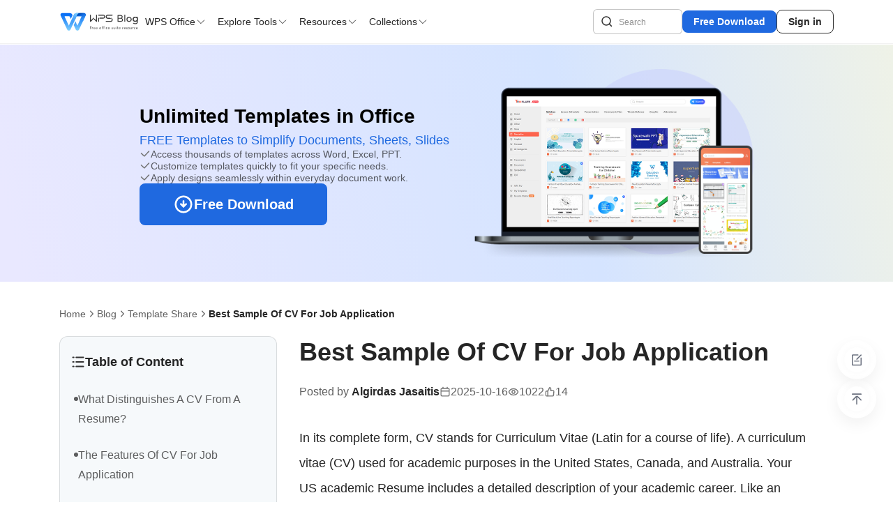

--- FILE ---
content_type: text/html;charset=utf-8
request_url: https://www.wps.com/blog/best-sample-of-cv-for-job-application/
body_size: 41943
content:
<!DOCTYPE html><html  lang="en" dir="ltr"><head><meta charset="utf-8"><meta name="viewport" content="width=device-width, initial-scale=1, maximum-scale=1, user-scalable=no"><title>Best Sample Of CV For Job Application</title><link rel="stylesheet" href="https://cdn.jsdelivr.net/npm/prismjs/themes/prism.css"><style>.app-header[data-v-d9e0b67e]{background:#fff;box-shadow:0 1px #0000000d;font-family:Inter,Noto Sans,Segoe UI,Avenir,Helvetica,Arial,sans-serif;height:62px;left:0;position:fixed;right:0;top:0;z-index:52}@media (max-width:1110px){.app-header[data-v-d9e0b67e]{display:none}}.header-container[data-v-d9e0b67e]{align-items:center;display:flex;height:100%;justify-content:space-between;margin:0 auto}@media (min-width:1110px) and (max-width:1366px){.header-container[data-v-d9e0b67e]{max-width:1110px}}@media (min-width:1366px){.header-container[data-v-d9e0b67e]{max-width:1292px}}.header-left[data-v-d9e0b67e]{font-family:Inter,Noto Sans,Segoe UI,Avenir,Helvetica,Arial,sans-serif;gap:32px}.header-left[data-v-d9e0b67e],.logo-wrapper[data-v-d9e0b67e]{align-items:center;display:flex}.logo-wrapper[data-v-d9e0b67e]{height:26px;width:115px}.logo-img[data-v-d9e0b67e]{height:100%;width:100%}.desktop-nav[data-v-d9e0b67e]{display:none;gap:32px}.desktop-nav[data-v-d9e0b67e],.nav-button[data-v-d9e0b67e]{align-items:center;display:flex}.nav-button[data-v-d9e0b67e]{background:transparent;border:none;border-radius:8px;cursor:pointer;gap:4px;padding:8px;transition:background .2s ease}.nav-button[data-v-d9e0b67e]:hover{background:#1f69e01a}.nav-text[data-v-d9e0b67e]{color:#0d0d0de5;font-family:Inter,Noto Sans,Segoe UI,Avenir,Helvetica,Arial,sans-serif;font-size:14px;font-weight:500}.nav-text--active[data-v-d9e0b67e]{color:#1f69e0;font-weight:700}.nav-arrow[data-v-d9e0b67e]{color:#333;height:16px;transition:all .2s ease;width:16px}.nav-arrow--active[data-v-d9e0b67e]{color:#1f69e0;transform:rotate(180deg)}.header-right[data-v-d9e0b67e]{gap:8px}.desktop-actions[data-v-d9e0b67e],.header-right[data-v-d9e0b67e]{align-items:center;display:flex}.desktop-actions[data-v-d9e0b67e]{gap:16px}.user-avatar[data-v-d9e0b67e]{border-radius:50%;cursor:pointer;height:32px;transition:transform .2s ease;width:32px}.user-avatar[data-v-d9e0b67e]:hover{transform:scale(1.05)}.user-avatar img[data-v-d9e0b67e]{border-radius:50%;height:100%;-o-object-fit:cover;object-fit:cover;width:100%}.btn-download[data-v-d9e0b67e]{background:#1f69e0;border:none;border-radius:8px;color:#fff;cursor:pointer;font-family:Inter,Noto Sans,Segoe UI,Avenir,Helvetica,Arial,sans-serif;font-size:14px;font-weight:600;padding:8px 16px;transition:background-color .2s ease}.btn-download[data-v-d9e0b67e]:hover{background:#1e5fc7}.btn-signin[data-v-d9e0b67e]{background:transparent;border:1px solid #333;border-radius:8px;color:#0d0d0de5;cursor:pointer;font-family:Inter,Noto Sans,Segoe UI,Avenir,Helvetica,Arial,sans-serif;font-size:14px;font-weight:600;padding:8px 16px;transition:background-color .2s ease}.btn-signin[data-v-d9e0b67e]:hover{background-color:#0d0d0d0f}.overlay-menu[data-v-d9e0b67e]{background:#0d0d0d80;inset:62px 0 0;position:fixed;z-index:50}.overlay-content[data-v-d9e0b67e]{background:#fff;box-shadow:0 10px 15px -3px #0000001a;left:0;position:fixed;top:61px;width:100%;z-index:51}.overlay-container[data-v-d9e0b67e]{margin:0 auto;max-width:1280px;padding:16px 0 48px}.grid[data-v-d9e0b67e]>*{min-width:0}</style><style>.search-input[data-v-e30ba8b2]{position:relative}.search-input input[data-v-e30ba8b2]{border:1px solid #0d0d0d3d;border-radius:6px;box-sizing:border-box;color:#0d0d0de5;font-size:14px;height:36px;line-height:22px;padding:0 36px;width:240px;-webkit-text-size-adjust:100%;font-family:Inter,Noto Sans,Segoe UI,Avenir,Helvetica,Arial,sans-serif}.search-input input[data-v-e30ba8b2]:hover{border:1px solid #0a6cff}.search-input input[data-v-e30ba8b2]:focus{border:1px solid #0a6cff;outline:none;width:240px}.search-input input[data-v-e30ba8b2]::-moz-placeholder{color:#0d0d0d75;font-size:12px;font-weight:400;opacity:1}.search-input input[data-v-e30ba8b2]::placeholder{color:#0d0d0d75;font-size:12px;font-weight:400;opacity:1}.search-input .search-icon[data-v-e30ba8b2]{left:12px}.search-input .clear-icon[data-v-e30ba8b2],.search-input .search-icon[data-v-e30ba8b2]{cursor:pointer;position:absolute;top:50%;transform:translateY(-50%)}.search-input .clear-icon[data-v-e30ba8b2]{right:12px}.search-input .dropdown-pannel[data-v-e30ba8b2]{background-color:#fff;border-radius:8px;box-shadow:0 8px 56px #0d0d0d29;left:0;position:absolute;top:44px;width:100%}.search-input .dropdown-pannel .dropdown[data-v-e30ba8b2]{font-size:14px;line-height:24px}.search-input .dropdown-pannel .dropdown .history-label[data-v-e30ba8b2],.search-input .dropdown-pannel .dropdown .hot-label[data-v-e30ba8b2]{align-items:center;color:#0d0d0de5;cursor:default;display:flex;font-weight:600;justify-content:space-between}.search-input .dropdown-pannel .dropdown .history-label .trash-icon[data-v-e30ba8b2],.search-input .dropdown-pannel .dropdown .hot-label .trash-icon[data-v-e30ba8b2]{cursor:pointer}.search-input .dropdown-pannel .dropdown .history-label[data-v-e30ba8b2]:hover,.search-input .dropdown-pannel .dropdown .hot-label[data-v-e30ba8b2]:hover{background-color:transparent}.search-input .dropdown-pannel .dropdown .hot-item[data-v-e30ba8b2]{display:flex;gap:8px}.search-input .dropdown-pannel .dropdown li[data-v-e30ba8b2]{color:#0d0d0da8;cursor:pointer;line-height:36px;list-style:none;padding:0 16px}.search-input .dropdown-pannel .dropdown li .high-light[data-v-e30ba8b2]{color:#1f69e0;font-weight:600;margin-right:4px}.search-input .dropdown-pannel .dropdown li[data-v-e30ba8b2]:hover{background-color:#0d0d0d0f}.search-input .dropdown-pannel .dropdown.keywords li[data-v-e30ba8b2]{color:#0d0d0de5}@media (min-width:1110px) and (max-width:1366px){.search-input input[data-v-e30ba8b2]{width:128px}}</style><style>.mobile-menu-container[data-v-cb037051]{background-color:#fff;box-sizing:border-box;position:fixed;top:0;width:100vw;z-index:50}.navbar[data-v-cb037051]{align-items:center;box-sizing:border-box;display:flex;gap:11px;justify-content:space-between;min-height:62px;padding:0 16px}.logo[data-v-cb037051]{background-image:url(https://ds.cache.wpscdn.com/academy/_nuxt/logo.DboESR3I.svg);background-position:50%;background-repeat:no-repeat;background-size:contain;display:inline-block;height:26px;justify-self:start;width:116px}.search-input[data-v-cb037051],.search-input[data-v-cb037051] .search-input input{width:100%}.button-group[data-v-cb037051]{align-items:center;display:flex;gap:16px;justify-self:end}.search-icon[data-v-cb037051]{cursor:pointer;filter:invert(38%) sepia(6%) saturate(0) hue-rotate(167deg) brightness(95%) contrast(87%);height:18px;width:18px}.menu-button[data-v-cb037051]{align-items:center;cursor:pointer;display:flex}.menu-button .close[data-v-cb037051],.menu-button .menu-icon[data-v-cb037051]{background-color:#fff;height:24px;width:24px}.side-menu[data-v-cb037051]{background-color:#fff;flex-direction:column;inset:0;padding:0 16px 16px;position:fixed}.side-menu[data-v-cb037051],.side-menu .header[data-v-cb037051]{display:flex;justify-content:space-between}.side-menu .header[data-v-cb037051]{align-items:center;border:1px solid transparent;box-sizing:border-box;min-height:62px}.side-menu .menu-list[data-v-cb037051]{display:flex;flex:1;flex-direction:column}.side-menu .menu-list .menu-item[data-v-cb037051]{align-items:center;border-bottom:1px solid #0d0d0d0f;display:flex;height:54px;justify-content:space-between}.side-menu .menu-list .menu-item[data-v-cb037051]:last-child{border-bottom:none}.side-menu .menu-list .menu-item .title[data-v-cb037051]{color:#0d0d0de5;font-size:16px;font-weight:600;line-height:24px}.side-menu .menu-list .menu-item .icon[data-v-cb037051]{background-image:url("data:image/svg+xml;charset=utf-8,%3Csvg xmlns='http://www.w3.org/2000/svg' width='16' height='16' fill='none' viewBox='0 0 16 16'%3E%3Cpath stroke='%23333' stroke-linecap='round' stroke-linejoin='round' stroke-width='1.5' d='m6.75 4.25 3.494 3.743a.01.01 0 0 1 0 .014L6.75 11.75'/%3E%3C/svg%3E");background-position:50%;background-repeat:no-repeat;background-size:contain;height:16px;width:16px}.side-menu .menu-list .menu-item .user-avatar[data-v-cb037051]{border-radius:50%;cursor:pointer;height:24px;width:24px}.side-menu .download-button[data-v-cb037051]{align-items:center;background-color:#1f69e0;border:none;border-radius:8px;box-sizing:border-box;color:#fff;cursor:pointer;display:flex;font-size:16px;font-weight:600;height:52px;justify-content:center;line-height:22px;padding:11px;width:100%}.sub-menu[data-v-cb037051]{background-color:#fff;display:flex;flex-direction:column;inset:0;position:fixed}.sub-menu .sub-menu-header[data-v-cb037051]{align-items:center;box-sizing:border-box;display:flex;min-height:62px;padding:0 16px}.sub-menu .sub-menu-header .back-button[data-v-cb037051]{align-items:center;cursor:pointer;display:flex;justify-content:center}.sub-menu .sub-menu-header .back-button svg path[data-v-cb037051]{stroke:#333}.sub-menu .sub-menu-header .back-button img[data-v-cb037051]{height:24px;width:24px}.sub-menu .sub-menu-header .title[data-v-cb037051]{margin-left:20px}.sub-menu .sub-menu-header .title span[data-v-cb037051]{color:#0d0d0de5;font-size:16px;font-weight:600;line-height:24px}.sub-menu .menu-sub-list[data-v-cb037051]{display:flex;flex:1;flex-direction:column;overflow:auto;padding:16px}.slide-enter-active[data-v-cb037051],.slide-leave-active[data-v-cb037051]{transition:all .3s ease}.slide-enter-from[data-v-cb037051],.slide-leave-to[data-v-cb037051]{transform:translate(100%)}</style><style>.detail-page[data-v-6934bac6]{position:relative}.detail-page .detail-main[data-v-6934bac6]{display:flex;flex-direction:column;margin:0 auto}@media (max-width:1110px){.detail-page .detail-main[data-v-6934bac6]{padding:0 18px 24px;width:100%}}@media (min-width:1110px) and (max-width:1366px){.detail-page .detail-main[data-v-6934bac6]{max-width:1110px}}@media (min-width:1366px){.detail-page .detail-main[data-v-6934bac6]{max-width:1292px}}</style><style>@media screen and (min-width:992px){.hidden-lg[data-v-a3469e63]{display:none!important}}@media screen and (max-width:992px){.hidden-md[data-v-a3469e63]{display:none!important}}.footer[data-v-a3469e63]{background:#fff;margin:0 auto;max-width:1292px;padding:64px 0}.footer-content[data-v-a3469e63]{align-items:flex-start;display:flex;flex-wrap:wrap;justify-content:space-between}.footer-section[data-v-a3469e63]{flex:1}.footer-section h3[data-v-a3469e63]{color:#0d0d0de5;font-size:14px;font-weight:700;letter-spacing:0;line-height:22px;margin:0 0 16px;padding:0 8px;width:-moz-max-content;width:max-content}.footer-section ul[data-v-a3469e63]{list-style:none;padding:0}.footer-section .link-text[data-v-a3469e63]{border-radius:8px;box-sizing:border-box;color:#0d0d0da8;cursor:pointer;display:inline-block;font-size:13px;font-weight:500;letter-spacing:0;line-height:22px;margin-bottom:8px;padding:8px;text-decoration:none;white-space:nowrap;width:100%}.footer-section .link-text[data-v-a3469e63]:hover{background:#0d0d0d0f;color:#0d0d0de5}.footer-section .follow-us-list[data-v-a3469e63]{align-items:center;display:flex;gap:16px}</style><style>.mobile-footer[data-v-65ee7cb7]{background:#fff;padding:24px 16px}.mobile-footer .logo[data-v-65ee7cb7]{margin-bottom:24px}.mobile-footer .logo .text[data-v-65ee7cb7]{color:#0d0d0da8;font-size:12px;font-weight:500;line-height:20px;margin-top:12px}.mobile-footer .section .section-header[data-v-65ee7cb7]{align-items:center;color:#0d0d0de5;cursor:pointer;display:flex;font-size:14px;font-weight:700;justify-content:space-between;padding:16px 0}.mobile-footer .section .section-header .arrow[data-v-65ee7cb7]{height:16px;transition:transform .3s ease;width:16px}.mobile-footer .section .section-header .arrow.rotated[data-v-65ee7cb7]{transform:rotate(90deg)}.mobile-footer .section .section-content[data-v-65ee7cb7]{display:flex;flex-direction:column;gap:16px;padding-bottom:16px}.mobile-footer .section .section-content .section-item[data-v-65ee7cb7]{color:#0d0d0da8;font-size:14px;text-decoration:none}.mobile-footer .section .section-content .section-item[data-v-65ee7cb7]:hover{color:#0d0d0de5}.mobile-footer .footer-section .follow-us[data-v-65ee7cb7]{color:#0d0d0de5;font-size:14px;font-weight:700;margin-top:10px}.mobile-footer .footer-section .follow-us .follow-us-list[data-v-65ee7cb7]{align-items:center;display:flex;gap:16px;margin-top:15px}</style><style>.right-actions[data-v-d5c7d0be]{bottom:120px;display:flex;flex-direction:column;gap:16px;position:fixed;right:24px}.action-btn[data-v-d5c7d0be]{align-items:center;background:transparent;border:none;border-radius:50%;box-shadow:0 8px 22px #0000000f;cursor:pointer;display:flex;height:56px;justify-content:center;padding:0;width:56px}.action-btn img[data-v-d5c7d0be]{display:block;height:56px;width:56px}@media (max-width:768px){.right-actions[data-v-d5c7d0be]{bottom:12px;gap:12px;right:12px}.action-btn[data-v-d5c7d0be],.action-btn img[data-v-d5c7d0be]{height:48px;width:48px}}</style><style>.banner[data-v-0606b3a9]{box-sizing:border-box;padding:35px 20px 28px}.banner .banner-container[data-v-0606b3a9]{align-items:center;display:flex;flex-direction:row;gap:16px;justify-content:center;margin:0 auto;max-width:1366px}.banner .banner-container .banner-left[data-v-0606b3a9]{width:472px}.banner .banner-container .banner-left .banner-left-inner[data-v-0606b3a9]{align-items:flex-start;display:flex;flex-direction:column;gap:20px}.banner .banner-container .banner-left .banner-left-inner .banner-title .title[data-v-0606b3a9]{font-size:28px;font-weight:700;margin-bottom:8px}.banner .banner-container .banner-left .banner-left-inner .banner-title .subtitle[data-v-0606b3a9]{color:#1f69e0;font-size:18px;font-weight:500}.banner .banner-container .banner-left .banner-left-inner .banner-features[data-v-0606b3a9]{display:flex;flex-direction:column;gap:16px}.banner .banner-container .banner-left .banner-left-inner .banner-features .feature[data-v-0606b3a9]{align-items:center;color:#0d0d0da8;display:flex;flex-direction:row;font-size:14px;gap:8px}.banner .banner-container .banner-left .banner-left-inner .banner-features .feature .text[data-v-0606b3a9]{text-align:left}.banner .banner-container .banner-left .banner-left-inner .btn-wrapper[data-v-0606b3a9]{margin-top:20px}.banner .banner-container .banner-left .banner-left-inner .btn-detail-download[data-v-0606b3a9]{margin-left:0}.banner .banner-container .banner-right[data-v-0606b3a9]{width:408px}.banner .banner-container .banner-right .banner-img img[data-v-0606b3a9]{width:100%}@media (max-width:768px){.banner[data-v-0606b3a9]{padding:25px 37px}.banner .banner-container[data-v-0606b3a9]{gap:0;width:100%}.banner .banner-container .banner-left[data-v-0606b3a9]{text-align:center;width:100%}.banner .banner-container .banner-left .banner-left-inner[data-v-0606b3a9]{align-items:normal}.banner .banner-container .banner-left .banner-left-inner .banner-title .title[data-v-0606b3a9]{font-size:20px}.banner .banner-container .banner-left .banner-left-inner .banner-title .subtitle[data-v-0606b3a9]{font-size:14px}.banner .banner-container .banner-left .banner-left-inner .btn-detail-download[data-v-0606b3a9]{margin:auto}.banner .banner-container .banner-left .banner-left-inner .banner-features[data-v-0606b3a9]{gap:8px}.banner .banner-container .banner-left .banner-left-inner .banner-features .feature[data-v-0606b3a9]{font-size:12px}.banner .banner-container .banner-right[data-v-0606b3a9]{display:none}}</style><style>.breadcrumb[data-v-89d41bc4]{align-items:center;box-sizing:border-box;display:flex;font-size:14px;font-weight:400;gap:4px;margin:24px auto;max-width:1292px}.breadcrumb .link[data-v-89d41bc4]{color:#0d0d0da8;flex-shrink:0;letter-spacing:0;text-decoration:none;vertical-align:middle}.breadcrumb .link[data-v-89d41bc4]:hover{color:#0d0d0de5}.breadcrumb img[data-v-89d41bc4]{height:16px;width:16px}.breadcrumb .breadcrumb-group[data-v-89d41bc4]{align-items:center;display:flex;flex:1;gap:4px;justify-content:start;min-width:0}.breadcrumb .breadcrumb-group .current[data-v-89d41bc4]{color:#0d0d0de5;font-weight:700;letter-spacing:0;min-width:0;overflow:hidden;text-overflow:ellipsis;vertical-align:middle;white-space:nowrap}.tips-breadcrumb[data-v-89d41bc4]{margin-bottom:22px;margin-top:16px}@media (min-width:1024px){.breadcrumb[data-v-89d41bc4]{margin-top:38px}.tips-breadcrumb[data-v-89d41bc4]{margin:39px auto;max-width:1480px}}</style><style>.detail-article[data-v-77b060c7]{align-items:flex-start;display:flex;flex-direction:row;gap:48px;margin-bottom:96px;width:100%}.detail-article .detail-article-aside[data-v-77b060c7]{display:flex;flex:0 0 312px;flex-direction:column;gap:24px;position:sticky;top:104px}.detail-article .detail-article-main[data-v-77b060c7]{margin:0 auto;width:900px}.detail-article .detail-article-main .title[data-v-77b060c7]{color:#0d0d0de6;font-size:36px;font-weight:700;line-height:1.3;margin-bottom:26px}.detail-article .detail-article-main .author-info[data-v-77b060c7]{color:#0d0d0da8;display:flex;flex-direction:row;font-size:16px;gap:24px;line-height:16px;margin-bottom:40px}.detail-article .detail-article-main .author-info .author-left[data-v-77b060c7]{align-items:center;display:flex;flex-direction:row;gap:24px}.detail-article .detail-article-main .author-info .author-left .author-name[data-v-77b060c7]{color:#0d0d0de5;font-weight:700;text-decoration:none}.detail-article .detail-article-main .author-info .author-left .author-item[data-v-77b060c7]{align-items:center;display:flex;gap:6px}.detail-article .detail-article-main .author-info .author-left .author-item img[data-v-77b060c7]{height:16px;width:16px}.detail-article .detail-article-main .author-info .author-right[data-v-77b060c7]{display:flex;flex-direction:row;gap:24px}.detail-article .detail-article-main .author-info .author-right .author-item[data-v-77b060c7]{align-items:center;display:flex;gap:8px}.detail-article .detail-article-main .author-info .author-right .author-item img[data-v-77b060c7]{height:16px;width:16px}.detail-article .detail-article-main .article-content[data-v-77b060c7]{color:#0d0d0de6;font-size:15px;line-height:2}.detail-article .detail-article-main .article-content p[data-v-77b060c7]{font-size:18px;line-height:2;margin-bottom:16px}.detail-article .detail-article-main .article-content[data-v-77b060c7] .article{display:flex;flex-direction:column;gap:24px;margin-bottom:32px;min-width:0}.detail-article .detail-article-main .article-content[data-v-77b060c7] .article :empty{font-size:0}.detail-article .detail-article-main .article-content[data-v-77b060c7] .article iframe{display:block;margin:0 auto}.detail-article .detail-article-main .article-content[data-v-77b060c7] .article h1,.detail-article .detail-article-main .article-content[data-v-77b060c7] .article h2,.detail-article .detail-article-main .article-content[data-v-77b060c7] .article h3{font-weight:700}.detail-article .detail-article-main .article-content[data-v-77b060c7] .article h1 *,.detail-article .detail-article-main .article-content[data-v-77b060c7] .article h2 *,.detail-article .detail-article-main .article-content[data-v-77b060c7] .article h3 *{font-size:inherit!important}.detail-article .detail-article-main .article-content[data-v-77b060c7] .article h1{font-size:36px;line-height:1.3;scroll-margin-top:80px}.detail-article .detail-article-main .article-content[data-v-77b060c7] .article h2{font-size:28px;line-height:1.4;scroll-margin-top:80px}.detail-article .detail-article-main .article-content[data-v-77b060c7] .article h3{font-size:22px;line-height:1.5;scroll-margin-top:80px}.detail-article .detail-article-main .article-content[data-v-77b060c7] .article h4{font-size:18px;line-height:1.5}.detail-article .detail-article-main .article-content[data-v-77b060c7] .article p{font-size:18px;line-height:2}.detail-article .detail-article-main .article-content[data-v-77b060c7] .article a,.detail-article .detail-article-main .article-content[data-v-77b060c7] .article div,.detail-article .detail-article-main .article-content[data-v-77b060c7] .article em,.detail-article .detail-article-main .article-content[data-v-77b060c7] .article i,.detail-article .detail-article-main .article-content[data-v-77b060c7] .article p,.detail-article .detail-article-main .article-content[data-v-77b060c7] .article span{max-width:100%!important}.detail-article .detail-article-main .article-content[data-v-77b060c7] .article span{text-wrap:wrap!important;white-space:normal!important}.detail-article .detail-article-main .article-content[data-v-77b060c7] .article em{overflow-wrap:break-word}.detail-article .detail-article-main .article-content[data-v-77b060c7] .article img{display:inline-block;filter:drop-shadow(0 4px 10px rgba(0,0,0,.1));height:auto!important;max-width:100%!important}.detail-article .detail-article-main .article-content[data-v-77b060c7] .article strong,.detail-article .detail-article-main .article-content[data-v-77b060c7] .article strong *{font-weight:700}.detail-article .detail-article-main .article-content[data-v-77b060c7] .article a{text-decoration:underline}.detail-article .detail-article-main .article-content[data-v-77b060c7] .article a:active{color:#0063f4}.detail-article .detail-article-main .article-content[data-v-77b060c7] .article ol,.detail-article .detail-article-main .article-content[data-v-77b060c7] .article ul{box-sizing:border-box;margin:0!important;padding-left:27px;width:100%!important}.detail-article .detail-article-main .article-content[data-v-77b060c7] .article ol li,.detail-article .detail-article-main .article-content[data-v-77b060c7] .article ul li{list-style:auto;margin-bottom:5px}.detail-article .detail-article-main .article-content[data-v-77b060c7] .article ol li::marker,.detail-article .detail-article-main .article-content[data-v-77b060c7] .article ul li::marker{font-size:18px}.detail-article .detail-article-main .article-content[data-v-77b060c7] .article ol li p,.detail-article .detail-article-main .article-content[data-v-77b060c7] .article ul li p{margin-bottom:0}.detail-article .detail-article-main .article-content[data-v-77b060c7] .article ul li{font-size:16px;line-height:28px;list-style:disc;width:100%}.detail-article .detail-article-main .article-content[data-v-77b060c7] .article table{width:100%!important}.detail-article .detail-article-main .article-content[data-v-77b060c7] .article table,.detail-article .detail-article-main .article-content[data-v-77b060c7] .article tbody,.detail-article .detail-article-main .article-content[data-v-77b060c7] .article td,.detail-article .detail-article-main .article-content[data-v-77b060c7] .article tr{border:1px solid #cfd4de!important;border-collapse:collapse;color:#333;font-size:14px;line-height:20px;margin-left:auto;margin-right:auto}.detail-article .detail-article-main .article-content[data-v-77b060c7] .article table p,.detail-article .detail-article-main .article-content[data-v-77b060c7] .article table span,.detail-article .detail-article-main .article-content[data-v-77b060c7] .article tbody p,.detail-article .detail-article-main .article-content[data-v-77b060c7] .article tbody span,.detail-article .detail-article-main .article-content[data-v-77b060c7] .article td p,.detail-article .detail-article-main .article-content[data-v-77b060c7] .article td span,.detail-article .detail-article-main .article-content[data-v-77b060c7] .article tr p,.detail-article .detail-article-main .article-content[data-v-77b060c7] .article tr span{font-size:14px!important;line-height:20px!important;margin-bottom:0}.detail-article .detail-article-main .article-content[data-v-77b060c7] .article table.firstRow,.detail-article .detail-article-main .article-content[data-v-77b060c7] .article tbody.firstRow,.detail-article .detail-article-main .article-content[data-v-77b060c7] .article td.firstRow,.detail-article .detail-article-main .article-content[data-v-77b060c7] .article tr.firstRow{font-weight:700}.detail-article .detail-article-main .article-content[data-v-77b060c7] .article tr{background:#5e708912}.detail-article .detail-article-main .article-content[data-v-77b060c7] .article tr:nth-child(2n){background:#ffffff12}.detail-article .detail-article-main .article-content[data-v-77b060c7] .article tr th{padding:15px}.detail-article .detail-article-main .article-content[data-v-77b060c7] .article td{padding:20px 12px!important}.detail-article .detail-article-main .article-content[data-v-77b060c7] .article .academy-detail-page-insert-download-banner-2>div,.detail-article .detail-article-main .article-content[data-v-77b060c7] .article .academy-detail-page-insert-download-banner-2>p{padding:0!important}.detail-article .detail-article-main .article-content[data-v-77b060c7] .article .academyDetailPageInsertDownloadTip{color:#666;font-size:12px;font-style:italic;font-weight:300;line-height:14px;margin-left:8px;margin-right:8px;white-space:nowrap}.detail-article .detail-article-main .article-content[data-v-77b060c7] .article .academyDetailPageInsertDownloadBox{background:#fff!important;border:1px solid #0063f4!important;color:#0063f4!important;font-size:14px!important;font-weight:700!important;height:auto!important;line-height:22px!important;padding:9px 24px!important;text-decoration:none!important;width:auto!important}.detail-article .detail-article-main .article-content[data-v-77b060c7] .article .academyDetailPageInsertDownloadBox:hover{background:#0063f4!important;border-color:#0063f4!important;color:#fff!important}.detail-article .detail-article-main .article-content[data-v-77b060c7] .article .academyDetailPageInsertDownloadBox:hover .academyDetailPageInsertDownloadLink{color:#fff!important}.detail-article .detail-article-main .article-content[data-v-77b060c7] .article .academyDetailPageInsertDownloadLink{color:#0063f4!important;font-size:14px!important;font-weight:700!important;line-height:22px!important}.detail-article .detail-article-main .article-content[data-v-77b060c7] .article .wps-article-download-s-layout{align-items:center;display:flex;justify-content:center}.detail-article .detail-article-main .article-content[data-v-77b060c7] .article .wps-article-download-l-layout{align-items:center;display:flex}@media (min-width:1110px) and (max-width:1366px){.detail-article .detail-article-main[data-v-77b060c7]{width:734px}}@media screen and (max-width:1110px){.detail-article[data-v-77b060c7]{flex-direction:column;gap:24px;margin-bottom:48px}.detail-article .detail-article-aside[data-v-77b060c7]{flex:0 0 125px;order:2;width:100%}.detail-article .detail-article-main[data-v-77b060c7]{font-size:26px;line-height:1.3;margin-bottom:16px;order:1;width:100%}.detail-article .detail-article-main .author-info[data-v-77b060c7]{flex-direction:column;font-size:14px;gap:14px;line-height:14px;margin-bottom:36px}.detail-article .detail-article-main .author-info .author-left[data-v-77b060c7]{gap:12px}.detail-article .detail-article-main .author-info .author-left .author-item[data-v-77b060c7]{gap:6px}.detail-article .detail-article-main .author-info .author-left .author-item img[data-v-77b060c7]{height:16px;width:16px}.detail-article .detail-article-main .author-info .author-right[data-v-77b060c7]{gap:12px}.detail-article .detail-article-main .author-info .author-right .author-item[data-v-77b060c7]{gap:4px}.detail-article .detail-article-main .author-info .author-right .author-item img[data-v-77b060c7]{height:16px;width:16px}.detail-article .detail-article-main .title[data-v-77b060c7]{font-size:26px;margin-bottom:16px}.detail-article .detail-article-main .article-content p[data-v-77b060c7]{font-size:15px}.detail-article .detail-article-main .article-content[data-v-77b060c7] .article{gap:16px}.detail-article .detail-article-main .article-content[data-v-77b060c7] .article h1{font-size:26px}.detail-article .detail-article-main .article-content[data-v-77b060c7] .article h2{font-size:20px}.detail-article .detail-article-main .article-content[data-v-77b060c7] .article h3{font-size:16px}.detail-article .detail-article-main .article-content[data-v-77b060c7] .article table{display:block;overflow-x:auto}.detail-article .detail-article-main .article-content[data-v-77b060c7] .article iframe{width:100%}.detail-article .detail-article-main .article-content[data-v-77b060c7] .article p{font-size:15px;line-height:2}.detail-article .detail-article-main .article-content[data-v-77b060c7] .article table,.detail-article .detail-article-main .article-content[data-v-77b060c7] .article tbody,.detail-article .detail-article-main .article-content[data-v-77b060c7] .article td,.detail-article .detail-article-main .article-content[data-v-77b060c7] .article tr{font-size:12px;line-height:16px}.detail-article .detail-article-main .article-content[data-v-77b060c7] .article .academy-detail-page-insert-download-banner-2,.detail-article .detail-article-main .article-content[data-v-77b060c7] .article .wps-article-download-bigcard,.detail-article .detail-article-main .article-content[data-v-77b060c7] .article .wps-article-download-smbanner,.detail-article .detail-article-main .article-content[data-v-77b060c7] .article .wps-article-summary-fullcontent,.detail-article .detail-article-main .article-content[data-v-77b060c7] .article .wps-article-summary-paraquotation,.detail-article .detail-article-main .article-content[data-v-77b060c7] .article .wps-article-summary-paratips{margin:24px 0!important;width:100%!important}.detail-article .detail-article-main .article-content[data-v-77b060c7] .article .academy-detail-page-insert-download-banner-2 *,.detail-article .detail-article-main .article-content[data-v-77b060c7] .article .wps-article-download-bigcard *,.detail-article .detail-article-main .article-content[data-v-77b060c7] .article .wps-article-download-smbanner *,.detail-article .detail-article-main .article-content[data-v-77b060c7] .article .wps-article-summary-fullcontent *,.detail-article .detail-article-main .article-content[data-v-77b060c7] .article .wps-article-summary-paraquotation *,.detail-article .detail-article-main .article-content[data-v-77b060c7] .article .wps-article-summary-paratips *{font-size:16px!important;line-height:22px!important}.detail-article .detail-article-main .article-content[data-v-77b060c7] .article .academy-detail-page-insert-download-banner-2 h2,.detail-article .detail-article-main .article-content[data-v-77b060c7] .article .wps-article-download-bigcard h2,.detail-article .detail-article-main .article-content[data-v-77b060c7] .article .wps-article-download-smbanner h2,.detail-article .detail-article-main .article-content[data-v-77b060c7] .article .wps-article-summary-fullcontent h2,.detail-article .detail-article-main .article-content[data-v-77b060c7] .article .wps-article-summary-paraquotation h2,.detail-article .detail-article-main .article-content[data-v-77b060c7] .article .wps-article-summary-paratips h2{font-size:22px!important;line-height:30px!important}.detail-article .detail-article-main .article-content[data-v-77b060c7] .article .wps-article-download-smbtn{line-height:32px!important}.detail-article .detail-article-main .article-content[data-v-77b060c7] .article .wps-article-download-smbanner>div{flex-direction:column!important}.detail-article .detail-article-main .article-content[data-v-77b060c7] .article .wps-article-download-smbanner button{margin-left:0!important}.detail-article .detail-article-main .article-content[data-v-77b060c7] .article .wps-article-download-s-layout{align-items:flex-start!important;flex-direction:column!important}.detail-article .detail-article-main .article-content[data-v-77b060c7] .article .wps-article-download-l-layout{align-items:flex-start!important;flex-direction:column-reverse!important}}</style><style>.detail-sidebar-container[data-v-6352839e]{background:#f6f9fb;border:1px solid hsla(0,0%,5%,.12);border-radius:12px;display:none;padding:8px}.detail-sidebar-container .detail-sidebar-header[data-v-6352839e]{align-items:center;display:flex;gap:18px;padding:18px 0 18px 7.5px}.detail-sidebar-container .detail-sidebar-header img[data-v-6352839e]{height:20px}.detail-sidebar-container .detail-sidebar-header h3[data-v-6352839e]{color:#0d0d0de6;font-size:18px;font-weight:700;line-height:100%}.detail-sidebar-container .detail-sidebar-item[data-v-6352839e]{align-items:flex-start;border-radius:8px;color:#0d0d0da8;cursor:pointer;display:flex;font-size:16px;font-weight:400;gap:16px;letter-spacing:0;line-height:28px;padding:12px}.detail-sidebar-container .detail-sidebar-item.active[data-v-6352839e]{background-color:#fff}.detail-sidebar-container .detail-sidebar-item.active .dot[data-v-6352839e]{background:#1f69e0}.detail-sidebar-container .detail-sidebar-item.active .text[data-v-6352839e]{color:#1f69e0;font-weight:600}.detail-sidebar-container .detail-sidebar-item[data-v-6352839e]:hover{background:#18235e0f}.detail-sidebar-container .detail-sidebar-item:hover .dot[data-v-6352839e]{background:#0d0d0de6}.detail-sidebar-container .detail-sidebar-item:hover .text[data-v-6352839e]{color:#0d0d0de6}.detail-sidebar-container .detail-sidebar-item .dot[data-v-6352839e]{background:#0d0d0da8;border-radius:50%;display:inline-block;flex-shrink:0;height:6px;margin-top:10px;width:6px}.detail-sidebar-container .detail-sidebar-item .text[data-v-6352839e]{color:#0d0d0da8}@media (min-width:1110px){.detail-sidebar-container[data-v-6352839e]{display:flex;flex-direction:column;gap:2px}}</style><style>.share-card[data-v-3f861217]{background-color:#f6f9fb;border:1px solid hsla(0,0%,5%,.12);border-radius:12px;display:flex;flex-direction:column;gap:8px;padding:16px;width:100%}.share-card .share-header[data-v-3f861217]{align-items:center;display:flex;gap:14px;padding:14px 0 14px 9px}.share-card .share-header .share-icon[data-v-3f861217]{height:16px;width:16px}.share-card .share-header .share-title[data-v-3f861217]{color:#0d0d0de5;font-size:16px;font-weight:700;line-height:1}.share-card .share-links[data-v-3f861217]{align-items:center;display:flex;gap:6px;justify-content:space-between;position:relative}.share-card .share-links .share-btn[data-v-3f861217]{background-color:#fff9;border-radius:6px;cursor:pointer;padding:9px}.share-card .share-links .share-btn[data-v-3f861217]:active,.share-card .share-links .share-btn[data-v-3f861217]:focus,.share-card .share-links .share-btn[data-v-3f861217]:hover{background-color:#0d0d0d0f}.share-card .share-links .share-btn .icon[data-v-3f861217]{height:18px;width:18px}.share-card .share-links .share-btn.large[data-v-3f861217]{padding:7.5px}.share-card .share-links .share-btn.large .icon-lg[data-v-3f861217]{height:21px;width:21px}.share-card .toast-common[data-v-3f861217]{animation:fadeInOut 2s ease-in-out;background:#505050;border-radius:8px;color:#fff;font-size:16px;font-weight:700;height:40px;left:50%;line-height:40px;margin-top:8px;padding:0 12px;position:absolute;text-align:center;top:100%;transform:translate(-50%);width:-moz-max-content;width:max-content}@media (min-width:1024px){.share-card .share-header[data-v-3f861217]{padding-left:7px}.share-card .share-header .share-icon[data-v-3f861217]{height:20px;width:20px}.share-card .share-header .share-title[data-v-3f861217]{font-size:20px}.share-card .share-links .share-btn[data-v-3f861217]{border-radius:7px;padding:10.5px}.share-card .share-links .share-btn .icon[data-v-3f861217]{height:21px;width:21px}.share-card .share-links .share-btn.large[data-v-3f861217]{padding:8.75px}.share-card .share-links .share-btn.large .icon-lg[data-v-3f861217]{height:24.5px;width:24.5px}}</style><style>.profile-card[data-v-fd7fbcfc]{align-items:center;border:1px solid hsla(0,0%,5%,.12);border-radius:12px;display:flex;flex-direction:column;gap:24px;padding:24px;text-align:center}.profile-card .avatar[data-v-fd7fbcfc]{flex-shrink:0}.profile-card .avatar img[data-v-fd7fbcfc]{border-radius:50%;height:78px;width:78px}.profile-card .profile-content a[data-v-fd7fbcfc]{text-decoration:none}.profile-card .profile-content .profile-header[data-v-fd7fbcfc]{display:block}.profile-card .profile-content .profile-header .name[data-v-fd7fbcfc]{color:#0d0d0de6;font-size:20px;font-weight:700;margin-bottom:16px}.profile-card .profile-content .profile-header .icons[data-v-fd7fbcfc]{align-items:center;display:flex;flex-direction:row;gap:12px;justify-content:center;margin-bottom:16px}.profile-card .profile-content .profile-header .icons .icon-box:hover img[data-v-fd7fbcfc]{filter:brightness(0) saturate(100%) invert(28%) sepia(99%) saturate(7476%) hue-rotate(210deg) brightness(98%) contrast(101%)}.profile-card .profile-content .desc[data-v-fd7fbcfc]{color:#0d0d0d75;font-size:14px;line-height:24px}@media (min-width:1024px){.profile-card[data-v-fd7fbcfc]{flex-direction:row;text-align:start}.profile-card .profile-content .profile-header[data-v-fd7fbcfc]{display:flex;gap:24px}.profile-card .profile-content .profile-header .icons[data-v-fd7fbcfc]{justify-content:flex-start;margin-bottom:16px}}</style><style>.other-posts[data-v-a1a413a7]{margin-bottom:96px;padding:auto 24px}.other-posts .title[data-v-a1a413a7]{color:#0d0d0de6;font-size:20px;font-weight:700;margin-bottom:24px;text-align:center}.other-posts .posts[data-v-a1a413a7]{display:grid;gap:12px;grid-template-columns:1fr}.other-posts .posts .post[data-v-a1a413a7]{align-items:center;background-color:#fff;border:1px solid transparent;border-radius:8px;box-shadow:2.801px 8.403px 31.122px -4.046px #1634501a;display:flex;gap:12px;justify-content:space-between;padding:12px;text-decoration:none}.other-posts .posts .post[data-v-a1a413a7]:hover{background-color:#edf4ff;border-color:#1f69e0}.other-posts .posts .post img.arrow[data-v-a1a413a7]{width:20px}[dir=rtl] .other-posts .posts .post img.arrow[data-v-a1a413a7]{transform:rotate(180deg)}.other-posts .posts .post img[data-v-a1a413a7]:not(.arrow){width:32px}.other-posts .posts .post .post-title[data-v-a1a413a7]{color:#0d0d0de6;flex:1;font-size:12px;font-weight:500;line-height:1.5;margin:0 8px}@media (min-width:1024px){.other-posts .title[data-v-a1a413a7]{font-size:32px;margin-bottom:64px}.other-posts .posts[data-v-a1a413a7]{gap:32px;grid-template-columns:1fr 1fr}.other-posts .posts .post[data-v-a1a413a7]{border-radius:16px;gap:25px;padding:24px}.other-posts .posts .post img.arrow[data-v-a1a413a7]{width:36px}.other-posts .posts .post img[data-v-a1a413a7]:not(.arrow){width:48px}.other-posts .posts .post .post-title[data-v-a1a413a7]{font-size:18px;font-weight:500;line-height:30px}}</style><style>.btn-download[data-v-13d59b8e]{align-items:center;background-color:#1f69e0;border-radius:6px;color:#fff;cursor:pointer;display:flex;flex-shrink:0;font-size:16px;font-weight:700;gap:6px;height:44px;letter-spacing:0;line-height:1;max-width:-moz-max-content;max-width:max-content;padding:12px 28px}.btn-download[data-v-13d59b8e]:hover{background-color:#458bfa}.btn-download[data-v-13d59b8e]:active{background-color:#1e5fc7}.btn-download img[data-v-13d59b8e]{height:20px;width:20px}@media (min-width:1024px){.btn-download[data-v-13d59b8e]{border-radius:8px;font-size:20px;font-weight:600;height:60px;padding:14px 48px}.btn-download img[data-v-13d59b8e]{height:30px;width:30px}}</style><link rel="stylesheet" href="https://ds.cache.wpscdn.com/academy/_nuxt/entry.DYQUYiou.css" crossorigin><link rel="stylesheet" href="https://ds.cache.wpscdn.com/academy/_nuxt/default.CwtoC1ju.css" crossorigin><link rel="stylesheet" href="https://ds.cache.wpscdn.com/academy/_nuxt/index.DhQR2X6g.css" crossorigin><link rel="stylesheet" href="https://ds.cache.wpscdn.com/academy/_nuxt/dayjs.dRfgIcSR.css" crossorigin><link rel="stylesheet" href="https://ds.cache.wpscdn.com/academy/_nuxt/DetailBreadcrumb.BJF1ZVXk.css" crossorigin><link rel="modulepreload" as="script" crossorigin href="https://ds.cache.wpscdn.com/academy/_nuxt/FGNNyQN8.js"><link rel="modulepreload" as="script" crossorigin href="https://ds.cache.wpscdn.com/academy/_nuxt/XPYd26HO.js"><link rel="modulepreload" as="script" crossorigin href="https://ds.cache.wpscdn.com/academy/_nuxt/CfoPLU0A.js"><link rel="modulepreload" as="script" crossorigin href="https://ds.cache.wpscdn.com/academy/_nuxt/CLyripm6.js"><link rel="modulepreload" as="script" crossorigin href="https://ds.cache.wpscdn.com/academy/_nuxt/DlAUqK2U.js"><link rel="modulepreload" as="script" crossorigin href="https://ds.cache.wpscdn.com/academy/_nuxt/BmX95r-s.js"><link rel="modulepreload" as="script" crossorigin href="https://ds.cache.wpscdn.com/academy/_nuxt/DQvEkj7y.js"><link rel="modulepreload" as="script" crossorigin href="https://ds.cache.wpscdn.com/academy/_nuxt/BTGbelIW.js"><link rel="modulepreload" as="script" crossorigin href="https://ds.cache.wpscdn.com/academy/_nuxt/uerrrwwk.js"><link rel="modulepreload" as="script" crossorigin href="https://ds.cache.wpscdn.com/academy/_nuxt/DzIkoWNr.js"><link rel="modulepreload" as="script" crossorigin href="https://ds.cache.wpscdn.com/academy/_nuxt/DWzqlF6g.js"><link rel="modulepreload" as="script" crossorigin href="https://ds.cache.wpscdn.com/academy/_nuxt/BWdduiNA.js"><link rel="modulepreload" as="script" crossorigin href="https://ds.cache.wpscdn.com/academy/_nuxt/CbiE5puG.js"><link rel="modulepreload" as="script" crossorigin href="https://ds.cache.wpscdn.com/academy/_nuxt/CgmuOYlh.js"><link rel="preload" as="fetch" fetchpriority="low" crossorigin="anonymous" href="https://ds.cache.wpscdn.com/academy/_nuxt/builds/meta/d6660d72-2f6e-4fd8-befa-fa053fdf15d0.json"><script src="https://cdn.tailwindcss.com" defer></script><script src="https://cdn.jsdelivr.net/npm/prismjs/prism.js" defer></script><link rel="prefetch" as="script" crossorigin href="https://ds.cache.wpscdn.com/academy/_nuxt/CdP2wi3y.js"><link rel="prefetch" as="script" crossorigin href="https://ds.cache.wpscdn.com/academy/_nuxt/C8I-VsL8.js"><link rel="prefetch" as="image" type="image/svg+xml" href="https://ds.cache.wpscdn.com/academy/_nuxt/logo.DboESR3I.svg"><link rel="prefetch" as="image" type="image/png" href="https://ds.cache.wpscdn.com/academy/_nuxt/Messages.BjvaBCQU.png"><link rel="prefetch" as="image" type="image/png" href="https://ds.cache.wpscdn.com/academy/_nuxt/Light.1RlfxQ_J.png"><link rel="prefetch" as="image" type="image/png" href="https://ds.cache.wpscdn.com/academy/_nuxt/Calendar.BC2SFHZh.png"><link rel="prefetch" as="image" type="image/png" href="https://ds.cache.wpscdn.com/academy/_nuxt/author.B6WbnMtV.png"><link rel="canonical" href="https://www.wps.com/blog/best-sample-of-cv-for-job-application/"><meta name="description" content="Best Sample Of CV For Job Application In its complete form, CV stands for Curriculum Vitae (Latin for a course of life). A curriculum vitae (CV) used for academic purposes in the United States, Canada, and Australia. Your US academic Resume includes a detailed description of your academic career. Like an American resume, a CV for job application is used in other countries. As your online CV for job application will typically be the initial point of contact between you and a potential e...."><script type="application/ld+json">{"@context":"https://schema.org","@type":"BreadcrumbList","itemListElement":[{"@type":"ListItem","position":1,"name":"Home","item":"https://www.wps.com/"},{"@type":"ListItem","position":2,"name":"Blog","item":"https://www.wps.com/blog/"},{"@type":"ListItem","position":3,"name":"Template Share","item":"https://www.wps.com/blog/template-tips/"},{"@type":"ListItem","position":4,"name":"Best Sample Of CV For Job Application"}]}</script><script type="module" src="https://ds.cache.wpscdn.com/academy/_nuxt/FGNNyQN8.js" crossorigin></script></head><body><div id="__nuxt"><div><div><!--[--><div data-v-d9e0b67e><header class="app-header" data-v-d9e0b67e><div class="header-container" data-v-d9e0b67e><div class="header-left" data-v-d9e0b67e><div class="logo-container" data-v-d9e0b67e><a class="logo-wrapper" href="/blog/" data-v-d9e0b67e><img src="https://ds.cache.wpscdn.com/academy/_nuxt/logo.DboESR3I.svg" alt="logo" class="logo-img" data-v-d9e0b67e></a></div><nav style="" class="desktop-nav" data-v-d9e0b67e><!--[--><div class="nav-item" data-v-d9e0b67e><button class="nav-button" data-v-d9e0b67e><span class="nav-text" data-v-d9e0b67e>WPS Office</span><svg class="nav-arrow" fill="none" stroke="currentColor" viewBox="0 0 24 24" data-v-d9e0b67e><path stroke-linecap="round" stroke-linejoin="round" stroke-width="1.5" d="M19 9l-7 7-7-7" data-v-d9e0b67e></path></svg></button></div><div class="nav-item" data-v-d9e0b67e><button class="nav-button" data-v-d9e0b67e><span class="nav-text" data-v-d9e0b67e>Explore Tools</span><svg class="nav-arrow" fill="none" stroke="currentColor" viewBox="0 0 24 24" data-v-d9e0b67e><path stroke-linecap="round" stroke-linejoin="round" stroke-width="1.5" d="M19 9l-7 7-7-7" data-v-d9e0b67e></path></svg></button></div><div class="nav-item" data-v-d9e0b67e><button class="nav-button" data-v-d9e0b67e><span class="nav-text" data-v-d9e0b67e>Resources</span><svg class="nav-arrow" fill="none" stroke="currentColor" viewBox="0 0 24 24" data-v-d9e0b67e><path stroke-linecap="round" stroke-linejoin="round" stroke-width="1.5" d="M19 9l-7 7-7-7" data-v-d9e0b67e></path></svg></button></div><div class="nav-item" data-v-d9e0b67e><button class="nav-button" data-v-d9e0b67e><span class="nav-text" data-v-d9e0b67e>Collections</span><svg class="nav-arrow" fill="none" stroke="currentColor" viewBox="0 0 24 24" data-v-d9e0b67e><path stroke-linecap="round" stroke-linejoin="round" stroke-width="1.5" d="M19 9l-7 7-7-7" data-v-d9e0b67e></path></svg></button></div><!--]--></nav></div><div class="header-right" data-v-d9e0b67e><div class="desktop-actions" data-v-d9e0b67e><div class="search-input" data-v-d9e0b67e data-v-e30ba8b2><input value="" type="text" placeholder="Search" data-v-e30ba8b2><img src="data:image/svg+xml,%3csvg%20width=&#39;16&#39;%20height=&#39;16&#39;%20viewBox=&#39;0%200%2016%2016&#39;%20fill=&#39;none&#39;%20xmlns=&#39;http://www.w3.org/2000/svg&#39;%3e%3cpath%20d=&#39;M11.2426%2011.2426L14.5%2014.5M13%207C13%2010.3137%2010.3137%2013%207%2013C3.68629%2013%201%2010.3137%201%207C1%203.68629%203.68629%201%207%201C10.3137%201%2013%203.68629%2013%207Z&#39;%20stroke=&#39;%23333333&#39;%20stroke-width=&#39;1.5&#39;%20stroke-linecap=&#39;round&#39;%20stroke-linejoin=&#39;round&#39;/%3e%3c/svg%3e" alt="search" class="search-icon" data-v-e30ba8b2><img style="display:none;" class="clear-icon" src="data:image/svg+xml,%3csvg%20width=&#39;16&#39;%20height=&#39;16&#39;%20viewBox=&#39;0%200%2016%2016&#39;%20fill=&#39;none&#39;%20xmlns=&#39;http://www.w3.org/2000/svg&#39;%3e%3cg%20clip-path=&#39;url(%23clip0_3761_713)&#39;%3e%3cpath%20d=&#39;M8%200C12.4183%200%2016%203.58172%2016%208C16%2012.4183%2012.4183%2016%208%2016C3.58172%2016%200%2012.4183%200%208C0%203.58172%203.58172%200%208%200ZM11.6162%204.38379C11.2257%203.99337%2010.5927%203.99338%2010.2021%204.38379L8%206.58594L5.79785%204.38379C5.40732%203.99334%204.77429%203.99329%204.38379%204.38379C3.99331%204.77429%203.99335%205.40733%204.38379%205.79785L6.58594%208L4.38379%2010.2021C3.99348%2010.5927%203.99341%2011.2257%204.38379%2011.6162C4.77426%2012.0066%205.40734%2012.0065%205.79785%2011.6162L8%209.41406L10.2021%2011.6162C10.5927%2012.0066%2011.2257%2012.0067%2011.6162%2011.6162C12.0067%2011.2257%2012.0066%2010.5927%2011.6162%2010.2021L9.41406%208L11.6162%205.79785C12.0066%205.40735%2012.0066%204.77429%2011.6162%204.38379Z&#39;%20fill=&#39;%23080E17&#39;%20fill-opacity=&#39;0.46&#39;/%3e%3c/g%3e%3cdefs%3e%3cclipPath%20id=&#39;clip0_3761_713&#39;%3e%3crect%20width=&#39;16&#39;%20height=&#39;16&#39;%20fill=&#39;white&#39;/%3e%3c/clipPath%3e%3c/defs%3e%3c/svg%3e" alt="close" data-v-e30ba8b2><!----></div><button class="btn-download" data-v-d9e0b67e>Free Download</button><button class="btn-signin" data-v-d9e0b67e>Sign in</button></div></div></div></header><!----><!----></div><div class="mobile-menu-container hidden-lg" data-v-d9e0b67e data-v-cb037051><header class="navbar" data-v-cb037051><a style="" class="logo" href="https://www.wps.com" data-v-cb037051></a><div class="search-input" data-v-cb037051><!----></div><div class="button-group" data-v-cb037051><img class="search-icon" src="data:image/svg+xml,%3csvg%20width=&#39;16&#39;%20height=&#39;16&#39;%20viewBox=&#39;0%200%2016%2016&#39;%20fill=&#39;none&#39;%20xmlns=&#39;http://www.w3.org/2000/svg&#39;%3e%3cpath%20d=&#39;M11.2426%2011.2426L14.5%2014.5M13%207C13%2010.3137%2010.3137%2013%207%2013C3.68629%2013%201%2010.3137%201%207C1%203.68629%203.68629%201%207%201C10.3137%201%2013%203.68629%2013%207Z&#39;%20stroke=&#39;%23333333&#39;%20stroke-width=&#39;1.5&#39;%20stroke-linecap=&#39;round&#39;%20stroke-linejoin=&#39;round&#39;/%3e%3c/svg%3e" alt="search" data-v-cb037051><button class="menu-button" data-v-cb037051><img class="menu-icon" src="data:image/svg+xml,%3csvg%20width=&#39;24&#39;%20height=&#39;24&#39;%20viewBox=&#39;0%200%2024%2024&#39;%20fill=&#39;none&#39;%20xmlns=&#39;http://www.w3.org/2000/svg&#39;%3e%3cpath%20d=&#39;M3.75%204.5H20.25M3.75%2012H20.25M3.75%2019.5H20.25&#39;%20stroke=&#39;%23333333&#39;%20stroke-width=&#39;2&#39;%20stroke-linecap=&#39;round&#39;%20stroke-linejoin=&#39;round&#39;/%3e%3c/svg%3e" data-v-cb037051></button></div></header><!----><!----></div><!--]--><section style="margin-top:64px;"><div class="detail-page" data-v-6934bac6><section class="banner" style="background:linear-gradient(76.59deg, #E9E8FF 2.27%, #D5E4FF 63.57%, #FFFBD8 123.21%);" data-v-6934bac6 data-v-0606b3a9><div class="banner-container" data-v-0606b3a9><div class="banner-left" data-v-0606b3a9><div class="banner-left-inner" data-v-0606b3a9><div class="banner-title" data-v-0606b3a9><h2 class="title" data-v-0606b3a9>Unlimited Templates in Office</h2><p class="subtitle" data-v-0606b3a9>FREE Templates to Simplify Documents, Sheets, Slides</p></div><div class="banner-features" data-v-0606b3a9><!--[--><div class="feature" data-v-0606b3a9><img src="data:image/svg+xml,%3csvg%20width=&#39;16&#39;%20height=&#39;17&#39;%20viewBox=&#39;0%200%2016%2017&#39;%20fill=&#39;none&#39;%20xmlns=&#39;http://www.w3.org/2000/svg&#39;%3e%3cpath%20d=&#39;M2.5%207.88775L6.68824%2011.7933C6.81053%2011.901%206.99639%2011.8913%207.10689%2011.7716L13.4215%205&#39;%20stroke=&#39;%23757575&#39;%20stroke-width=&#39;1.5&#39;%20stroke-linecap=&#39;round&#39;%20stroke-linejoin=&#39;round&#39;/%3e%3c/svg%3e" alt="tick" data-v-0606b3a9><p class="text" data-v-0606b3a9>Access thousands of templates across Word, Excel, PPT.</p></div><div class="feature" data-v-0606b3a9><img src="data:image/svg+xml,%3csvg%20width=&#39;16&#39;%20height=&#39;17&#39;%20viewBox=&#39;0%200%2016%2017&#39;%20fill=&#39;none&#39;%20xmlns=&#39;http://www.w3.org/2000/svg&#39;%3e%3cpath%20d=&#39;M2.5%207.88775L6.68824%2011.7933C6.81053%2011.901%206.99639%2011.8913%207.10689%2011.7716L13.4215%205&#39;%20stroke=&#39;%23757575&#39;%20stroke-width=&#39;1.5&#39;%20stroke-linecap=&#39;round&#39;%20stroke-linejoin=&#39;round&#39;/%3e%3c/svg%3e" alt="tick" data-v-0606b3a9><p class="text" data-v-0606b3a9>Customize templates quickly to fit your specific needs.</p></div><div class="feature" data-v-0606b3a9><img src="data:image/svg+xml,%3csvg%20width=&#39;16&#39;%20height=&#39;17&#39;%20viewBox=&#39;0%200%2016%2017&#39;%20fill=&#39;none&#39;%20xmlns=&#39;http://www.w3.org/2000/svg&#39;%3e%3cpath%20d=&#39;M2.5%207.88775L6.68824%2011.7933C6.81053%2011.901%206.99639%2011.8913%207.10689%2011.7716L13.4215%205&#39;%20stroke=&#39;%23757575&#39;%20stroke-width=&#39;1.5&#39;%20stroke-linecap=&#39;round&#39;%20stroke-linejoin=&#39;round&#39;/%3e%3c/svg%3e" alt="tick" data-v-0606b3a9><p class="text" data-v-0606b3a9>Apply designs seamlessly within everyday document work.</p></div><!--]--></div><button class="btn-download btn-detail-download" data-v-0606b3a9 data-v-13d59b8e><img src="data:image/svg+xml,%3csvg%20width=&#39;36&#39;%20height=&#39;36&#39;%20viewBox=&#39;0%200%2036%2036&#39;%20fill=&#39;none&#39;%20xmlns=&#39;http://www.w3.org/2000/svg&#39;%3e%3cpath%20d=&#39;M18%2031.5C25.4558%2031.5%2031.5%2025.4558%2031.5%2018C31.5%2010.5442%2025.4558%204.5%2018%204.5C10.5442%204.5%204.5%2010.5442%204.5%2018C4.5%2025.4558%2010.5442%2031.5%2018%2031.5Z&#39;%20stroke=&#39;white&#39;%20stroke-width=&#39;3&#39;/%3e%3cpath%20fill-rule=&#39;evenodd&#39;%20clip-rule=&#39;evenodd&#39;%20d=&#39;M18%2011C18.9037%2011%2019.6364%2011.7002%2019.6364%2012.564L19.6353%2018.0128L21.2066%2016.5117C21.8456%2015.901%2022.8817%2015.901%2023.5207%2016.5117C24.1198%2017.0843%2024.1573%2017.9904%2023.6331%2018.6047L23.5207%2018.7235L18%2024L12.4793%2018.7235C11.8402%2018.1127%2011.8402%2017.1225%2012.4793%2016.5117C13.0784%2015.9391%2014.0264%2015.9033%2014.6692%2016.4044L14.7934%2016.5117L16.3625%2018.0118L16.3636%2012.564C16.3636%2011.7002%2017.0963%2011%2018%2011Z&#39;%20fill=&#39;white&#39;/%3e%3c/svg%3e" alt="Free Download" data-v-13d59b8e> Free Download</button></div></div><div class="banner-right" data-v-0606b3a9><div class="banner-img" data-v-0606b3a9><img src="https://res-academy.cache.wpscdn.com/upload/seo-engine-admin/2025-09-07/46ef85e6e701e51abc84780fd4c83516.png" alt="detail_banner_pc" data-v-0606b3a9></div></div></div></section><main class="detail-main" data-v-6934bac6><section data-v-6934bac6 data-v-89d41bc4><nav class="breadcrumb" data-v-89d41bc4><a href="https://www.wps.com/" rel="noopener noreferrer" target="_blank" class="link" data-v-89d41bc4>Home</a><img src="data:image/svg+xml,%3csvg%20width=&#39;16&#39;%20height=&#39;16&#39;%20viewBox=&#39;0%200%2016%2016&#39;%20fill=&#39;none&#39;%20xmlns=&#39;http://www.w3.org/2000/svg&#39;%3e%3cpath%20d=&#39;M6.75%204.24997L10.2436%207.99324C10.2472%207.99708%2010.2472%208.00304%2010.2436%208.00688L6.75%2011.75&#39;%20stroke=&#39;%23757575&#39;%20stroke-width=&#39;1.5&#39;%20stroke-linecap=&#39;round&#39;%20stroke-linejoin=&#39;round&#39;/%3e%3c/svg%3e" alt="" data-v-89d41bc4><a href="https://www.wps.com/blog/" rel="noopener noreferrer" target="_blank" class="link" data-v-89d41bc4>Blog</a><img src="data:image/svg+xml,%3csvg%20width=&#39;16&#39;%20height=&#39;16&#39;%20viewBox=&#39;0%200%2016%2016&#39;%20fill=&#39;none&#39;%20xmlns=&#39;http://www.w3.org/2000/svg&#39;%3e%3cpath%20d=&#39;M6.75%204.24997L10.2436%207.99324C10.2472%207.99708%2010.2472%208.00304%2010.2436%208.00688L6.75%2011.75&#39;%20stroke=&#39;%23757575&#39;%20stroke-width=&#39;1.5&#39;%20stroke-linecap=&#39;round&#39;%20stroke-linejoin=&#39;round&#39;/%3e%3c/svg%3e" alt="" data-v-89d41bc4><div class="breadcrumb-group" data-v-89d41bc4><a href="https://www.wps.com/blog/template-tips/" rel="noopener noreferrer" target="_blank" class="link" data-v-89d41bc4>Template Share</a><img src="data:image/svg+xml,%3csvg%20width=&#39;16&#39;%20height=&#39;16&#39;%20viewBox=&#39;0%200%2016%2016&#39;%20fill=&#39;none&#39;%20xmlns=&#39;http://www.w3.org/2000/svg&#39;%3e%3cpath%20d=&#39;M6.75%204.24997L10.2436%207.99324C10.2472%207.99708%2010.2472%208.00304%2010.2436%208.00688L6.75%2011.75&#39;%20stroke=&#39;%23757575&#39;%20stroke-width=&#39;1.5&#39;%20stroke-linecap=&#39;round&#39;%20stroke-linejoin=&#39;round&#39;/%3e%3c/svg%3e" alt="" data-v-89d41bc4><span class="current" data-v-89d41bc4>Best Sample Of CV For Job Application</span></div></nav></section><section data-v-6934bac6 data-v-77b060c7><div class="detail-article" data-v-77b060c7><div class="detail-article-aside" data-v-77b060c7><div class="detail-sidebar-container" data-v-77b060c7 data-v-6352839e><div class="detail-sidebar-header" data-v-6352839e><img src="data:image/svg+xml,%3csvg%20width=&#39;20&#39;%20height=&#39;20&#39;%20viewBox=&#39;0%200%2020%2020&#39;%20fill=&#39;none&#39;%20xmlns=&#39;http://www.w3.org/2000/svg&#39;%3e%3cpath%20d=&#39;M7.1875%2016.5625H17.5M2.5%2016.5625H3.75M7.1875%2010H17.5M2.5%2010H3.75M7.1875%203.4375H17.5M2.5%203.4375H3.75&#39;%20stroke=&#39;%23333333&#39;%20stroke-width=&#39;2&#39;%20stroke-linecap=&#39;round&#39;/%3e%3c/svg%3e" alt="list" data-v-6352839e><h3 data-v-6352839e>Table of Content</h3></div><!--[--><div class="detail-sidebar-item" data-v-6352839e><span class="dot" data-v-6352839e></span><span class="text" data-v-6352839e>What Distinguishes A CV From A Resume?</span></div><div class="detail-sidebar-item" data-v-6352839e><span class="dot" data-v-6352839e></span><span class="text" data-v-6352839e>The Features Of CV For Job Application</span></div><div class="detail-sidebar-item" data-v-6352839e><span class="dot" data-v-6352839e></span><span class="text" data-v-6352839e>Formatting Of CV For Job Application</span></div><div class="detail-sidebar-item" data-v-6352839e><span class="dot" data-v-6352839e></span><span class="text" data-v-6352839e>Mistakes Of CV For Job Application: Eight Most Frequent Ones</span></div><div class="detail-sidebar-item" data-v-6352839e><span class="dot" data-v-6352839e></span><span class="text" data-v-6352839e>Some Samples OF CV For Job Application</span></div><div class="detail-sidebar-item" data-v-6352839e><span class="dot" data-v-6352839e></span><span class="text" data-v-6352839e>Some visual Samples Of Online CV For Job Application From the WPS Template:</span></div><div class="detail-sidebar-item" data-v-6352839e><span class="dot" data-v-6352839e></span><span class="text" data-v-6352839e>What Makes A CV For Job Application The Best?</span></div><!--]--></div><div class="share-card" data-v-77b060c7 data-v-3f861217><div class="share-header" data-v-3f861217><img src="data:image/svg+xml,%3csvg%20width=&#39;20&#39;%20height=&#39;20&#39;%20viewBox=&#39;0%200%2020%2020&#39;%20fill=&#39;none&#39;%20xmlns=&#39;http://www.w3.org/2000/svg&#39;%3e%3cpath%20d=&#39;M13.4634%205.40116L8.7916%208.21377M9.00242%2012.0144L12.7697%2013.7281M9.37501%2010.3125C9.37501%2012.5562%207.55616%2014.375%205.3125%2014.375C3.06884%2014.375%201.25%2012.5562%201.25%2010.3125C1.25%208.06885%203.06884%206.25%205.3125%206.25C7.55616%206.25%209.37501%208.06885%209.37501%2010.3125ZM18.75%204.0625C18.75%205.6158%2017.4908%206.875%2015.9375%206.875C14.3842%206.875%2013.125%205.6158%2013.125%204.0625C13.125%202.5092%2014.3842%201.25%2015.9375%201.25C17.4908%201.25%2018.75%202.5092%2018.75%204.0625ZM18.75%2015C18.75%2016.7259%2017.3509%2018.125%2015.625%2018.125C13.8991%2018.125%2012.5%2016.7259%2012.5%2015C12.5%2013.2741%2013.8991%2011.875%2015.625%2011.875C17.3509%2011.875%2018.75%2013.2741%2018.75%2015Z&#39;%20stroke=&#39;%23333333&#39;%20stroke-width=&#39;1.66667&#39;%20stroke-linecap=&#39;round&#39;%20stroke-linejoin=&#39;round&#39;/%3e%3c/svg%3e" class="share-icon" alt="" data-v-3f861217><h3 class="share-title" data-v-3f861217>Share Article</h3></div><div class="share-links" data-v-3f861217><!--[--><div class="share-btn" data-v-3f861217><img class="icon" src="data:image/svg+xml,%3csvg%20width=&#39;22&#39;%20height=&#39;22&#39;%20viewBox=&#39;0%200%2022%2022&#39;%20fill=&#39;none&#39;%20xmlns=&#39;http://www.w3.org/2000/svg&#39;%3e%3cmask%20id=&#39;mask0_2954_7297&#39;%20style=&#39;mask-type:alpha&#39;%20maskUnits=&#39;userSpaceOnUse&#39;%20x=&#39;0&#39;%20y=&#39;0&#39;%20width=&#39;22&#39;%20height=&#39;22&#39;%3e%3cpath%20d=&#39;M0.500122%200.5H21.5001V21.3724H0.500122V0.5Z&#39;%20fill=&#39;white&#39;/%3e%3c/mask%3e%3cg%20mask=&#39;url(%23mask0_2954_7297)&#39;%3e%3cpath%20fill-rule=&#39;evenodd&#39;%20clip-rule=&#39;evenodd&#39;%20d=&#39;M21.4999%2010.9993C21.4999%205.20009%2016.7986%200.498901%2010.9993%200.498901C5.19994%200.498901%200.498657%205.20009%200.498657%2010.9993C0.498657%2016.2404%204.33858%2020.5844%209.35855%2021.3722V14.0346H6.69238V10.9993H9.35855V8.68594C9.35855%206.05427%2010.9262%204.60062%2013.3248%204.60062C14.4736%204.60062%2015.6753%204.80571%2015.6753%204.80571V7.38979H14.3512C13.0468%207.38979%2012.64%208.19921%2012.64%209.0296V10.9993H15.5523L15.0867%2014.0346H12.64V21.3722C17.66%2020.5844%2021.4999%2016.2404%2021.4999%2010.9993Z&#39;%20fill=&#39;%231568EA&#39;/%3e%3c/g%3e%3c/svg%3e" alt="facebook" data-v-3f861217></div><div class="share-btn" data-v-3f861217><img class="icon" src="data:image/svg+xml,%3csvg%20width=&#39;22&#39;%20height=&#39;22&#39;%20viewBox=&#39;0%200%2022%2022&#39;%20fill=&#39;none&#39;%20xmlns=&#39;http://www.w3.org/2000/svg&#39;%3e%3cpath%20d=&#39;M10.9973%200.5H11.0025C16.7924%200.5%2021.4999%205.21012%2021.4999%2011C21.4999%2016.7899%2016.7915%2021.5%2011.0025%2021.5C8.86751%2021.5%206.88651%2020.8639%205.22751%2019.7658L1.19114%2021.0555L2.49926%2017.1539C1.19685%2015.3666%200.496635%2013.2115%200.499889%2011C0.499889%205.21012%205.20826%200.5%2010.9973%200.5ZM7.99339%206.2715C7.79301%205.79287%207.64076%205.7745%207.33714%205.76225C7.22178%205.75475%207.10623%205.75066%206.99064%205.75C6.59514%205.75%206.18214%205.8655%205.93189%206.12013C5.63001%206.429%204.87489%207.15%204.87489%208.63138C4.87489%2010.111%205.95726%2011.5425%206.10251%2011.7429C6.25476%2011.9424%208.21301%2015.0241%2011.2519%2016.2798C13.6293%2017.2624%2014.3345%2017.1714%2014.8761%2017.0559C15.6663%2016.8861%2016.6568%2016.3034%2016.9061%2015.6007C17.1555%2014.8964%2017.1555%2014.2961%2017.0829%2014.1684C17.0094%2014.0415%2016.809%2013.9689%2016.5054%2013.8166C16.2009%2013.6652%2014.7239%2012.9373%2014.4439%2012.8401C14.17%2012.7378%2013.9093%2012.7736%2013.7028%2013.065C13.4105%2013.471%2013.1253%2013.884%2012.8934%2014.1325C12.7114%2014.3267%2012.413%2014.3512%2012.1645%2014.248C11.8303%2014.108%2010.894%2013.7808%209.73814%2012.7553C8.84476%2011.9608%208.23664%2010.972%208.06076%2010.6754C7.88401%2010.3717%208.04239%2010.1959%208.18239%2010.0323C8.33376%209.84412%208.47989%209.71112%208.63214%209.53525C8.78439%209.35938%208.86839%209.26838%208.96638%209.06188C9.06964%208.8615%208.99701%208.655%208.92351%208.50362C8.85089%208.35225%208.24276%206.87175%207.99339%206.27237V6.2715Z&#39;%20fill=&#39;%2330C969&#39;/%3e%3c/svg%3e" alt="whatsapp" data-v-3f861217></div><div class="share-btn" data-v-3f861217><img class="icon" src="data:image/svg+xml,%3csvg%20width=&#39;22&#39;%20height=&#39;22&#39;%20viewBox=&#39;0%200%2022%2022&#39;%20fill=&#39;none&#39;%20xmlns=&#39;http://www.w3.org/2000/svg&#39;%3e%3cpath%20d=&#39;M11.35%200.503189C8.63535%200.435509%206.00483%201.44743%204.03612%203.31673C2.06741%205.18602%200.921469%207.75984%200.849976%2010.4729C0.858056%2013.0335%201.88128%2015.4864%203.69548%2017.2943C3.88946%2017.4898%203.99882%2017.7536%203.99998%2018.029V20.4427C3.99913%2020.6173%204.0419%2020.7894%204.12441%2020.9433C4.20692%2021.0973%204.32655%2021.2282%204.47248%2021.3242C4.61648%2021.42%204.78193%2021.4787%204.95412%2021.4952C5.12631%2021.5117%205.2999%2021.4854%205.45948%2021.4187L8.30498%2020.2223C8.50774%2020.1383%208.73174%2020.12%208.94547%2020.1698C9.73406%2020.3515%2010.5407%2020.443%2011.35%2020.4427C14.0646%2020.5104%2016.6951%2019.4984%2018.6638%2017.6292C20.6325%2015.7599%2021.7785%2013.186%2021.85%2010.4729C21.7785%207.75984%2020.6325%205.18602%2018.6638%203.31673C16.6951%201.44743%2014.0646%200.435509%2011.35%200.503189ZM17.125%208.0697L14.374%2012.2675C14.2321%2012.4864%2014.0377%2012.6664%2013.8085%2012.791C13.5792%2012.9157%2013.3224%2012.981%2013.0615%2012.9811H12.61C12.2643%2012.9812%2011.9283%2012.8668%2011.6545%2012.6558L9.35497%2010.8822L6.20497%2013.2435C6.12312%2013.3137%206.01883%2013.3523%205.91097%2013.3523C5.80312%2013.3523%205.69883%2013.3137%205.61698%2013.2435C5.53017%2013.1587%205.47541%2013.0466%205.46201%2012.926C5.44861%2012.8055%205.47739%2012.684%205.54348%2012.5823L8.30498%208.41602C8.45041%208.19889%208.6473%208.02107%208.87812%207.89839C9.10895%207.77572%209.36655%207.71199%209.62798%207.71289H9.84847C10.1931%207.70904%2010.5292%207.81979%2010.804%208.02773L13.219%209.87475L16.432%207.41905C16.5138%207.34885%2016.6181%207.31027%2016.726%207.31027C16.8338%207.31027%2016.9381%207.34885%2017.02%207.41905C17.0713%207.45354%2017.1149%207.49819%2017.1483%207.55023C17.1816%207.60228%2017.2038%207.66061%2017.2137%207.72161C17.2235%207.78261%2017.2207%207.84498%2017.2055%207.90486C17.1902%207.96474%2017.1628%208.02084%2017.125%208.0697Z&#39;%20fill=&#39;%23277FFF&#39;/%3e%3c/svg%3e" alt="messenger" data-v-3f861217></div><div class="share-btn large" data-v-3f861217><img class="icon-lg" src="data:image/svg+xml,%3csvg%20width=&#39;26&#39;%20height=&#39;26&#39;%20viewBox=&#39;0%200%2026%2026&#39;%20fill=&#39;none&#39;%20xmlns=&#39;http://www.w3.org/2000/svg&#39;%3e%3cg%20clip-path=&#39;url(%23clip0_2954_7305)&#39;%3e%3cpath%20d=&#39;M2.42045%2022.1876H6.31818V12.7217L0.75%208.54553V20.5171C0.75%2021.4414%201.49892%2022.1876%202.42045%2022.1876Z&#39;%20fill=&#39;%234285F4&#39;/%3e%3cpath%20d=&#39;M19.682%2022.1876H23.5797C24.5041%2022.1876%2025.2502%2021.4387%2025.2502%2020.5171V8.54553L19.682%2012.7217&#39;%20fill=&#39;%2334A853&#39;/%3e%3cpath%20d=&#39;M19.682%205.48293V12.7216L25.2502%208.54543V6.31816C25.2502%204.25236%2022.8921%203.07469%2021.2411%204.31361&#39;%20fill=&#39;%23FBBC04&#39;/%3e%3cpath%20d=&#39;M6.31824%2012.7217V5.48303L13.0001%2010.4944L19.6819%205.48303V12.7217L13.0001%2017.733&#39;%20fill=&#39;%23EA4335&#39;/%3e%3cpath%20d=&#39;M0.75%206.31816V8.54543L6.31818%2012.7216V5.48293L4.75909%204.31361C3.10534%203.07469%200.75%204.25236%200.75%206.31816Z&#39;%20fill=&#39;%23C5221F&#39;/%3e%3c/g%3e%3cdefs%3e%3cclipPath%20id=&#39;clip0_2954_7305&#39;%3e%3crect%20width=&#39;24.5&#39;%20height=&#39;18.375&#39;%20fill=&#39;white&#39;%20transform=&#39;translate(0.75%203.8125)&#39;/%3e%3c/clipPath%3e%3c/defs%3e%3c/svg%3e" alt="gmail" data-v-3f861217></div><div class="share-btn" data-v-3f861217><img class="icon" src="data:image/svg+xml,%3csvg%20width=&#39;22&#39;%20height=&#39;22&#39;%20viewBox=&#39;0%200%2022%2022&#39;%20fill=&#39;none&#39;%20xmlns=&#39;http://www.w3.org/2000/svg&#39;%3e%3cpath%20d=&#39;M2.75013%2019.2501C2.18294%2019.2501%201.69756%2019.0483%201.294%2018.6447C0.889748%2018.2405%200.687622%2017.7548%200.687622%2017.1876V4.81257C0.687622%204.24538%200.889748%203.76%201.294%203.35644C1.69756%202.95219%202.18294%202.75006%202.75013%202.75006H19.2502C19.8173%202.75006%2020.3031%202.95219%2020.7073%203.35644C21.1109%203.76%2021.3127%204.24538%2021.3127%204.81257V17.1876C21.3127%2017.7548%2021.1109%2018.2405%2020.7073%2018.6447C20.3031%2019.0483%2019.8173%2019.2501%2019.2502%2019.2501H2.75013ZM11.0001%2012.0313L19.2502%206.87507V4.81257L11.0001%209.96883L2.75013%204.81257V6.87507L11.0001%2012.0313Z&#39;%20fill=&#39;%23506F90&#39;/%3e%3c/svg%3e" alt="mail" data-v-3f861217></div><div class="share-btn" data-v-3f861217><img class="icon" src="data:image/svg+xml,%3csvg%20width=&#39;22&#39;%20height=&#39;22&#39;%20viewBox=&#39;0%200%2022%2022&#39;%20fill=&#39;none&#39;%20xmlns=&#39;http://www.w3.org/2000/svg&#39;%3e%3cpath%20d=&#39;M18.3897%2010.1789L15.1046%2013.4629C13.2913%2015.2773%2010.3498%2015.2773%208.53654%2013.4629C8.25078%2013.1783%208.02739%2012.8574%207.83119%2012.5262L9.35754%2010.9999C9.43012%2010.9267%209.51971%2010.8848%209.60531%2010.8355C9.71077%2011.1961%209.89503%2011.5374%2010.1785%2011.8209C11.084%2012.7269%2012.5577%2012.7258%2013.4626%2011.8209L16.7466%208.5369C17.6526%207.63085%2017.6526%206.1578%2016.7466%205.25233C15.8416%204.34686%2014.3686%204.34686%2013.4626%205.25233L12.2945%206.42147C11.3471%206.05235%2010.3259%205.95314%209.332%206.09884L11.8205%203.61033C13.6349%201.79656%2016.5753%201.79656%2018.3897%203.61033C20.203%205.42419%2020.203%208.36515%2018.3897%2010.1789ZM9.70511%2015.5789L8.53654%2016.7481C7.63106%2017.653%206.15743%2017.653%205.25195%2016.7481C4.34647%2015.842%204.34647%2014.369%205.25195%2013.463L8.53654%2010.179C9.4426%209.27291%2010.9151%209.27291%2011.8206%2010.179C12.1035%2010.4619%2012.2878%2010.8032%2012.3944%2011.1633C12.4805%2011.1134%2012.569%2011.0725%2012.6416%2011L14.168%209.4742C13.9729%209.14195%2013.7484%208.82216%2013.4626%208.53697C11.6493%206.7232%208.70782%206.7232%206.89399%208.53697L3.60998%2011.821C1.79619%2013.6353%201.79619%2016.5757%203.60998%2018.3901C5.42377%2020.2033%208.36476%2020.2033%2010.1786%2018.3901L12.6677%2015.901C11.6732%2016.0473%2010.652%2015.9475%209.70511%2015.5789Z&#39;%20fill=&#39;%23777AA3&#39;/%3e%3c/svg%3e" alt="copylink" data-v-3f861217></div><!--]--></div><!----></div></div><div class="detail-article-main" data-v-77b060c7><h1 class="title" data-v-77b060c7>Best Sample Of CV For Job Application</h1><div class="author-info" data-v-77b060c7><div class="author-left" data-v-77b060c7><p data-v-77b060c7>Posted by <a class="author-name" href="https://www.wps.com/blog/author/algirdas-jasaitis/" target="_blank" rel="noopener noreferrer" data-v-77b060c7><b data-v-77b060c7>Algirdas Jasaitis</b></a></p><div class="author-item" data-v-77b060c7><img src="data:image/svg+xml,%3csvg%20width=&#39;16&#39;%20height=&#39;17&#39;%20viewBox=&#39;0%200%2016%2017&#39;%20fill=&#39;none&#39;%20xmlns=&#39;http://www.w3.org/2000/svg&#39;%3e%3cpath%20d=&#39;M1.75%207.24997H14.25M4.75%203.24997V1.50027M11.2522%203.24997V1.50027M3.25%2014.75H12.75C13.5784%2014.75%2014.25%2014.0784%2014.25%2013.25V4.74997C14.25%203.92154%2013.5784%203.24997%2012.75%203.24997H3.25C2.42157%203.24997%201.75%203.92154%201.75%204.74997V13.25C1.75%2014.0784%202.42157%2014.75%203.25%2014.75Z&#39;%20stroke=&#39;%23757575&#39;%20stroke-width=&#39;1.5&#39;%20stroke-linecap=&#39;round&#39;%20stroke-linejoin=&#39;round&#39;/%3e%3c/svg%3e" alt="calendar" data-v-77b060c7><p data-v-77b060c7>2025-10-16</p></div></div><div class="author-right" data-v-77b060c7><div class="author-item" data-v-77b060c7><img src="data:image/svg+xml,%3csvg%20width=&#39;16&#39;%20height=&#39;17&#39;%20viewBox=&#39;0%200%2016%2017&#39;%20fill=&#39;none&#39;%20xmlns=&#39;http://www.w3.org/2000/svg&#39;%3e%3ccircle%20cx=&#39;8&#39;%20cy=&#39;8.5&#39;%20r=&#39;2.25&#39;%20stroke=&#39;%23757575&#39;%20stroke-width=&#39;1.5&#39;/%3e%3cpath%20d=&#39;M8%203.75C2.85149%203.75%201%208.5%201%208.5C1%208.5%202.85149%2013.25%208%2013.25C13.1485%2013.25%2015%208.5%2015%208.5C15%208.5%2013.1485%203.75%208%203.75Z&#39;%20stroke=&#39;%23757575&#39;%20stroke-width=&#39;1.5&#39;%20stroke-linecap=&#39;round&#39;%20stroke-linejoin=&#39;round&#39;/%3e%3c/svg%3e" alt="views" data-v-77b060c7><p data-v-77b060c7>1022</p></div><div style="cursor:pointer;" class="author-item" data-v-77b060c7><img src="data:image/svg+xml,%3csvg%20width=&#39;16&#39;%20height=&#39;17&#39;%20viewBox=&#39;0%200%2016%2017&#39;%20fill=&#39;none&#39;%20xmlns=&#39;http://www.w3.org/2000/svg&#39;%3e%3cpath%20d=&#39;M5.00011%207.24995V14.7499M14.2463%207.99995L13.802%2013.3962C13.7286%2014.166%2013.082%2014.7539%2012.3088%2014.7539C9.8457%2014.7539%207.46317%2014.7539%205.00011%2014.7539L4.99902%207.24994C4.99902%206.94916%205.04797%206.9506%205.18483%206.79013C6.33396%205.44278%206.57116%204.88932%207.24021%202.66528C7.4421%202.17857%207.8753%201.67194%208.34889%201.90291C9.24157%202.33827%209.75951%203.09599%209.65733%204.27431C9.58714%205.08375%209.52217%205.83291%209.45345%206.31763C9.42202%206.53931%209.61965%206.76501%209.84198%206.73864L12.8512%206.38175C12.9475%206.37886%2013.0445%206.38304%2013.1377%206.40766C13.8399%206.59319%2014.3166%207.26299%2014.2463%207.99995Z&#39;%20stroke=&#39;%23757575&#39;%20stroke-width=&#39;1.5&#39;%20stroke-linejoin=&#39;round&#39;/%3e%3cpath%20d=&#39;M5%207.25021H3.5C2.67157%207.25021%202%207.92179%202%208.75021V13.2502C2%2014.0786%202.67157%2014.7502%203.5%2014.7502H5&#39;%20stroke=&#39;%23757575&#39;%20stroke-width=&#39;1.5&#39;/%3e%3c/svg%3e" alt="likes" data-v-77b060c7><p data-v-77b060c7>14</p></div></div></div><div class="article-content" data-v-77b060c7><div class="article" data-v-77b060c7><p>In its complete form, CV stands for Curriculum Vitae (Latin for a course of life). A curriculum vitae (CV) used for academic purposes in the United States, Canada, and Australia. Your US academic Resume includes a detailed description of your academic career. Like an American resume, a CV for job application is used in other countries.</p>
<p>As your online CV for job application will typically be the initial point of contact between you and a potential employer, it must leave a solid first impression. This means that for your CV to pass the first round, it must communicate your value and be accurate and devoid of grammatical and spelling errors.</p>
<h2 class=" post-content-headline-1" id="post-content-headline-1">What Distinguishes A CV From A Resume?</h2>
<p>Let's be quite clear about this once and for all.</p>
<p>The employment market needs to differentiate between a CV and a resume formally. It's the same thing Americans and Britons call a resume.</p>
<p>Thus, if you're applying to a company in Europe, you must prepare a CV. Yet, you need a resume if you're using a US-based employer. See our article on the distinctions between a CV and a resume if you're creating one for academic purposes in the US, Canada, or Australia.</p>
<h2 class=" post-content-headline-2" id="post-content-headline-2">The Features Of CV For Job Application</h2>
<p>-The whole CV is only sent when applying for academic employment at four-year schools.</p>
<p>-When applying to a community college, utilize a resume that focuses on teaching rather than a CV.</p>
<p>-The curriculum vitae details your academic qualifications, teaching experience, and research accomplishments. It is the accepted method of representing qualifications in academia.</p>
<p>- Make your CV customized to the jobs you're going for by moving the most pertinent sections up the document's hierarchy.</p>
<p>-The CV for job application will heavily highlight teaching if it is for a position at a liberal arts college that emphasizes instruction.</p>
<p>-The CV will emphasize research if it is for a post at a university that values it highly</p>
<p>-Formats might differ by discipline, so ask counselors, professors, and other experts in your field for help in your particular domain.</p>
<p>-There are no limits on how long a CV may be.</p>
<h2 class=" post-content-headline-3" id="post-content-headline-3">Formatting Of CV For Job Application</h2>
<p>-Your resume must be well-structured and straightforward to read.</p>
<p>-Decide on an efficient format and stick to it.</p>
<p>-Employ capitalization, underlining, bolding, and italics to grab attention.</p>
<p>- Include all relevant items in reverse chronological order in each section.</p>
<p>-Put the most crucial details strategically at the page's top or left side. In general, list the institution's name, position, title, or award on the left side of the page, followed by the matching dates.</p>
<p>-Include a footer with your last name and page numbers if the pages divide.</p>
<h3>Summary Of Your Experiences</h3>
<p>Describe your research and teaching experiences in detail rather than just listing them and maximize the opportunity to do so.</p>
<p>Steer clear of the cliché "responsibilities included." This may come off as a tedious job description. Instead, break up your activities, successes, and accomplishments into bullet points.</p>
<h3>Parts To Contain In CV For Job Application</h3>
<h4>Heading:</h4>
<ul class=" list-paddingleft-2">
<li><p>Your name, email address, single mailing address, and phone number.</p></li>
<li><p>Rank your academic degrees in order of most recently earned.</p></li>
<li><p>Name of the school, city, state, major, month, and year the degree was (will be) given.</p></li>
<li><p>Title of the thesis and advisor.</p></li>
</ul>
<h4>Relevant Experience:</h4>
<ul class=" list-paddingleft-2">
<li><p>Add any roles that highlight your qualifications and experience. You can organize affairs into appropriate categories (research, teaching, and administration) to improve your CV for job application.</p></li>
<li><p>Provide the following information for each position: title, organization name, location and state, and dates of employment.</p></li>
<li><p>Bullet points that list your responsibilities, successes, and activities.</p></li>
<li><p>Utilize verbs of action.</p></li>
</ul>
<h4>Provide Bibliographic Citations:</h4>
<ul class=" list-paddingleft-2"><li><p>For any articles, pamphlets, book chapters, research papers, or other works you have written or co-written. Use the format required by your specific academic area for a neat appearance.</p></li></ul>
<h4>Poster And Oral Presentations:</h4>
<ul class=" list-paddingleft-2">
<li><p>Include the names of conferences or events, their dates and locations, the titles of professional presentations, and a brief description, if applicable, of your field.</p></li>
<li><p>Use the format relevant to your academic discipline for a unified and professional appearance.</p></li>
</ul>
<h4>Awards & Honors:</h4>
<ul class=" list-paddingleft-2">
<li><p>The titles of academic distinctions, teaching or research awards, and the receipt of competitive scholarships, fellowships, and assistantships.</p></li>
<li><p>Three to five references are sufficient. References should be included on a separate addendum sheet if you reply to an advertisement requesting them.</p></li>
</ul>
<p><br></p>
<h3>Supplementary Parts Of CV For Job Application:</h3>
<h4>Qualifications:</h4>
<p>A list of specific or pertinent qualifications you want to emphasize. Usually, this is covered in other sections rather than being presented as a standalone item.</p>
<p>It may occasionally be necessary to list specialized language or computing abilities.</p>
<h4>Add The Name Of The Grant:</h4>
<p>The name of the funding agency, the date it was obtained, and the name of the research project or its primary objective.</p>
<h4>Institutional Service:</h4>
<p>Include the institutional committees you have participated in, any positions held, student organizations you have led, or specialized academic initiatives you have helped.</p>
<p>Include all applicable certificates and the date they were issued—memberships in professional associations at the national, regional, state, and local levels. Include necessary appointments to boards or posts within these associations as well.</p>
<p>It is appropriate for students to join professional organizations.</p>
<h4>Research:</h4>
<p>That has recently been conducted or is now underway is described as recent or current.</p>
<p>Provide the research's kind and concise statement of its goal.</p>
<h4>Community Participation:</h4>
<p>Your activities include church work, community service organizations, and appropriate and pertinent volunteer work.</p>
<h4>Travel For Education:</h4>
<p>Locations, dates, and objectives.</p>
<h2 class=" post-content-headline-4" id="post-content-headline-4">Mistakes Of CV For Job Application: Eight Most Frequent Ones</h2>
<p>Making an excellent first impression is challenging and brilliant candidates frequently need to improve at the first hurdle of the job search by making careless errors on their CV.</p>
<p>The most typical dangers and advice on how to prevent them are listed.</p>
<h3>1. Spelling Errors And Inappropriate Grammar:</h3>
<p>A lack of attention to detail could overshadow an otherwise excellent CV for job application. Spell-check doesn't always catch mistakes and cannot identify improper word usage, such as when the word "diary" is misspelled as "dairy," therefore, it's always good getting a second set of eyes to check for any remaining errors.</p>
<p>You may check your grammar by reading your resume aloud; if it doesn't sound right, it won't read well either.</p>
<h3>2. You Are Concentrating On Tasks Rather Than Accomplishments:</h3>
<p>Instead of reciting your job description, focus on your achievements. Consider effective marketing, novel techniques, higher sales, and the specific value you offered in your current and past employment. Not every role has quantifiable KPIs, so consider the causes and instances of your effect and what you might offer your future employer.</p>
<h3>3. Using Cliches:</h3>
<p>Suppose you use phrases like "excellent communicator," "can-do attitude," and "team player" on your resume without supplying evidence to back them up. In that case, the person reviewing it will likely tune you out. Stop using jargon and emphasize particular core abilities supported by reliable examples in your resume to give it credibility.</p>
<h3>4. Incorrect Information:</h3>
<p>Dates of works that need to match up and correct personal information. However, you may not even reach face-to-face contact if you've written down the wrong phone number or email address, so check everything.</p>
<h3>5. Poor Format:</h3>
<p>Your resume should only be artistic if you apply for a design position. A sophisticated font with a clean design, such as Arial or Times New Roman, is all you need. Make sure it's easy to read on-screen and saved as a recognized file that can be opened as an email attachment, such as a Word doc or PDF.</p>
<h3>6. Failed To Customize:</h3>
<p>Make sure your CV is customized for each position you apply for. Include accomplishments, duties, and talents explicitly connected to your current situation. Avoid using a "one-size-fits-all" strategy and customize your response to the particular needs.</p>
<h3>7. Job-Hopping And Job Gaps:</h3>
<p>Unemployment gaps and job hopping can be seen unfavorably. But, they are when you learn and honed essential transferrable abilities. It is much preferable to list lengthy periods of travel and group similar activities under headings like "freelance" or "contract work" than to leave blanks. If you go to the employer to make assumptions about your circumstances, they can draw less flattering inferences and put your resume in the rejection pile.</p>
<h3>8. Too long:</h3>
<p>Your CV is not supposed to be a novel – if the employer is not convinced after two pages, they'll likely not be persuaded in the next four.</p>
<h2 class=" post-content-headline-5" id="post-content-headline-5">Some &nbsp;Samples OF CV For Job Application</h2>
<p>Develop an excellent Resume to advance your programming profession. With advice on what to include, what abilities to highlight, and how using a resume builder will save you time, we have the perfect guide to assist you.</p>
<p>Below is a sample CV of a developer for a job application.</p>
<h3>Programmer CV:</h3>
<p>John Amanda</p>
<p>San Francisco, CA<br>(555) 555-5555<br>example@example.com</p>
<p>Summary Statement</p>
<p>Innovative tech professional with ten years of experience as a computer programmer. Capable of working with various technology and software solutions and managing databases. The valuable team member who has experience diagnosing problems and developing solutions. Extensive expertise in networking systems and working with mainframe computers. The talented leader with unique ideas and a history of successful contributions in the field.</p>
<p>Education</p>
<p>City College of San Francisco, CA<br>Master of Science Information Systems</p>
<p>City College of San Francisco, CA<br>Bachelor of Science Computer Science</p>
<p>Work Experience</p>
<p>November 2020 – Current<br>Artech LLC – City College of San Francisco, CA<br>Senior Programmer</p>
<ul class=" list-paddingleft-2">
<li><p>Solve software errors by running extensive testing processes and analyzing details about the program settings.</p></li>
<li><p>Review computer software program functionality and adjust capabilities to reflect project objectives, management input, or other feedback, improving productivity by 35%.</p></li>
<li><p>Led the building process of new program development by managing all tasks and supervising a team of 15 team members, including analysts and operators.</p></li>
</ul>
<p>September 2015 – October 2020<br>System Soft Technologies – City College of San Francisco, CA<br>Programmer</p>
<ul class=" list-paddingleft-2">
<li><p>Revised programming and software development projects by updating code and working to improve functionality.</p></li>
<li><p>Construct workflow documents before beginning a new project to visually map out program design and ideas.</p></li>
<li><p>New updates and programming revisions lowered a software package's error and bug rate by 87%.</p></li>
</ul>
<p>August 2012 – August 2015<br>Synergistic IT – City College of San Francisco, CA</p>
<p>Junior Programmer</p>
<ul class=" list-paddingleft-2">
<li><p>Analyzed systems administration tools and programming input to help improve the software design of a product.</p></li>
<li><p>Documented each new update and revision of any software project by using comments in the instructions area of the code.</p></li>
<li><p>It improved the efficiency of an e-commerce enterprise software suite by more than 60% with revisions and workflow changes.</p></li>
</ul>
<p>Research Experience</p>
<ul class=" list-paddingleft-2">
<li><p>Developed research statements and ran surveys and interviews as a research assistant in "Ethics, Coding, and Cybersecurity.</p></li>
<li><p>Validated incoming data to check information accuracy and integrity while independently locating and correcting concerns as research lead in "Programming Languages Opportunities and Challenges Today.</p></li>
</ul>
<p>Professional Affiliations and Memberships</p>
<ul class=" list-paddingleft-2">
<li><p>The Computer Research Association – (2021)</p></li>
<li><p>Association for Computing Machinery– (2019)</p></li>
<li><p>Alliance of Computer Professionals – (2018)</p></li>
</ul>
<p>Core Qualifications</p>
<ul class=" list-paddingleft-2">
<li><p>Code and quality standards</p></li>
<li><p>Information security protocols</p></li>
<li><p>Programming languages</p></li>
<li><p>Data storage and retrieval</p></li>
<li><p>Time management</p></li>
<li><p>Analytical skills</p></li>
<li><p>Conflict resolution</p></li>
</ul>
<p>Certifications and Licenses</p>
<ul class=" list-paddingleft-2">
<li><p>Scrum Developer Certification – (2022)</p></li>
<li><p>Google Python Certificate – (2021)</p></li>
<li><p>Oracle Application Express Developer Certified Expert – (2021)</p></li>
<li><p>Google Certified Cloud Architect – (2020)</p></li>
<li><p>Microsoft Technology Associate Developer – (2019)</p></li>
<li><p>AWS Certified Developer Associate – (2015)</p></li>
</ul>
<p>Relevant Skills</p>
<ul class=" list-paddingleft-2">
<li><p>Solid background and advanced knowledge in computer development software, including C++, Python, R, Spark, Visual Basic, and Maven.</p></li>
<li><p>I am skilled in using database management tools such as MySQL, Hadoop, Sybase, and MongoDB.</p></li>
<li><p>They are highly organized with exceptional commitment to task completion and quality assurance when working with computer software programs.</p></li>
<li><p>I am committed to delivering company objectives to projects and results to customers and improving each version of my software.</p></li>
<li><p>Ability to solve complex problems successfully with minimal guidance or help using an analytical reasoning technique and strong attention to detail.</p></li>
</ul>
<p>Languages</p>
<p>English<br>Native or Bilingual</p>
<p>French<br>Limited Working</p>
<p>Hobbies and Interests</p>
<p>After my work day ends each day, I work on hobbies based on computers and technology. I volunteer at a local community technology venture that aims to bring high-tech devices to low-income neighborhoods.</p>
<h2 class=" post-content-headline-6" id="post-content-headline-6">Some visual Samples Of Online CV For Job Application From <a href="https://template.wps.com/" target="_blank">the WPS Template</a><a href="https://template.wps.com/" target="_blank">:</a>
</h2>
<p>1.&nbsp;<a href="https://template.wps.com/detail/Simple-and-Useful-Resume-docx-word-47d1bdf7/" target="_blank">Simple And Helpful CV For Job Application</a></p>
<p><img border="0" src="//res-academy.cache.wpscdn.com/images/seo_posts/20230406/bb3414a1ddfbdb3ee2fb843787a18928.png" data-imgw="495" data-imgh="700" width="495" height="700"></p>
<p>2.&nbsp;<a href="https://template.wps.com/detail/Creative-Colorful-Resume-docx-word-d68d88db/" target="_blank">Creative, Colorful CV For Job Application</a></p>
<p><img border="0" src="//res-academy.cache.wpscdn.com/images/seo_posts/20230406/de7beb3abf9079ddb4227089393567df.png" data-imgw="495" data-imgh="700" width="495" height="700"></p>
<p>3.&nbsp;<a href="https://template.wps.com/detail/Pink-Modern-Resume-docx-word-874ee629/" target="_blank">Pink Modern </a><a href="https://template.wps.com/detail/Pink-Modern-Resume-docx-word-874ee629/" target="_blank">CV For Job Application</a></p>
<p><img border="0" src="//res-academy.cache.wpscdn.com/images/seo_posts/20230406/23c21005052582084f3f1fa3e7021d82.png" data-imgw="495" data-imgh="700" width="495" height="700"></p>
<h2 class=" post-content-headline-7" id="post-content-headline-7">What Makes A CV For Job Application The Best?</h2>
<p>Strong lines separating categories and guiding the eye across the design are characteristics of a simple or basic resume template. Most of these templates have a grayscale color palette to produce a somber atmosphere where the resume's actual content is emphasized. Unlike other free templates, simple resumes emphasize the resume's body rather than the top.</p>
<p>You can make the best form of CV for job application by visiting this website: <a href="https://template.wps.com/" target="_blank">https://template.wps.com</a>.</p>
<p><br></p></div></div><div class="profile-card" data-v-77b060c7 data-v-fd7fbcfc><div class="avatar" data-v-fd7fbcfc><img src="https://ds.cache.wpscdn.com/academy/_nuxt/author.B6WbnMtV.png" alt="pic" data-v-fd7fbcfc></div><div class="profile-content" data-v-fd7fbcfc><div class="profile-header" data-v-fd7fbcfc><a href="https://www.wps.com/blog/author/algirdas-jasaitis/" target="_blank" rel="noopener noreferrer" data-v-fd7fbcfc><p class="name" data-v-fd7fbcfc>Algirdas Jasaitis</p></a><div class="icons" data-v-fd7fbcfc><!--[--><a href="https://www.facebook.com/profile.php?id=100095054805711" rel="noopener noreferrer" target="_blank" style="" class="icon-box" data-v-fd7fbcfc><img src="data:image/svg+xml,%3csvg%20width=&#39;32&#39;%20height=&#39;24&#39;%20viewBox=&#39;0%200%2032%2024&#39;%20fill=&#39;none&#39;%20xmlns=&#39;http://www.w3.org/2000/svg&#39;%3e%3crect%20y=&#39;0.00671387&#39;%20width=&#39;32&#39;%20height=&#39;24&#39;%20rx=&#39;6&#39;%20fill=&#39;%230D0D0D&#39;%20fill-opacity=&#39;0.06&#39;/%3e%3cg%20clip-path=&#39;url(%23clip0_2938_8199)&#39;%3e%3cpath%20d=&#39;M19.9911%204.11386V6.471H18.5894C18.0775%206.471%2017.7322%206.57814%2017.5536%206.79243C17.3751%207.00671%2017.2858%207.32814%2017.2858%207.75671V9.44421H19.9019L19.5536%2012.0871H17.2858V18.8639H14.5536V12.0871H12.2769V9.44421H14.5536V7.49779C14.5536%206.39064%2014.8632%205.53201%2015.4822%204.92189C16.1013%204.31177%2016.9257%204.00671%2017.9554%204.00671C18.8304%204.00671%2019.509%204.04243%2019.9911%204.11386Z&#39;%20fill=&#39;%23333333&#39;/%3e%3c/g%3e%3cdefs%3e%3cclipPath%20id=&#39;clip0_2938_8199&#39;%3e%3crect%20width=&#39;16&#39;%20height=&#39;16&#39;%20fill=&#39;white&#39;%20transform=&#39;translate(8%204.00671)&#39;/%3e%3c/clipPath%3e%3c/defs%3e%3c/svg%3e" alt="facebook" data-v-fd7fbcfc></a><a href="https://twitter.com/MartaGrowth" rel="noopener noreferrer" target="_blank" style="" class="icon-box" data-v-fd7fbcfc><img src="data:image/svg+xml,%3csvg%20width=&#39;32&#39;%20height=&#39;25&#39;%20viewBox=&#39;0%200%2032%2025&#39;%20fill=&#39;none&#39;%20xmlns=&#39;http://www.w3.org/2000/svg&#39;%3e%3crect%20width=&#39;32&#39;%20height=&#39;24.0134&#39;%20rx=&#39;6&#39;%20fill=&#39;%230D0D0D&#39;%20fill-opacity=&#39;0.06&#39;/%3e%3cg%20clip-path=&#39;url(%23clip0_2938_8200)&#39;%3e%3cpath%20d=&#39;M17.5237%2010.7813L23.4811%204H22.0699L16.8949%209.88693L12.7648%204H8L14.2469%2012.9029L8%2020.0133H9.4112L14.8725%2013.7952L19.2352%2020.0133H24M9.92053%205.04213H12.0885L22.0688%2019.0224H19.9003&#39;%20fill=&#39;%23333333&#39;/%3e%3c/g%3e%3cdefs%3e%3cclipPath%20id=&#39;clip0_2938_8200&#39;%3e%3crect%20width=&#39;16&#39;%20height=&#39;16.0134&#39;%20fill=&#39;white&#39;%20transform=&#39;translate(8%204)&#39;/%3e%3c/clipPath%3e%3c/defs%3e%3c/svg%3e" alt="twitter" data-v-fd7fbcfc></a><a rel="noopener noreferrer" target="_blank" style="display:none;" class="icon-box" data-v-fd7fbcfc><img src="data:image/svg+xml,%3csvg%20width=&#39;32&#39;%20height=&#39;24&#39;%20viewBox=&#39;0%200%2032%2024&#39;%20fill=&#39;none&#39;%20xmlns=&#39;http://www.w3.org/2000/svg&#39;%3e%3crect%20width=&#39;32&#39;%20height=&#39;24&#39;%20rx=&#39;6&#39;%20fill=&#39;%230D0D0D&#39;%20fill-opacity=&#39;0.06&#39;/%3e%3cpath%20d=&#39;M15.9998%208.40846C14.0123%208.40846%2012.4082%2010.0125%2012.4082%2012.0001C12.4082%2013.9876%2014.0123%2015.5917%2015.9998%2015.5917C17.9874%2015.5917%2019.5914%2013.9876%2019.5914%2012.0001C19.5914%2010.0125%2017.9874%208.40846%2015.9998%208.40846ZM15.9998%2014.3344C14.7145%2014.3344%2013.6655%2013.2854%2013.6655%2012.0001C13.6655%2010.7147%2014.7145%209.66579%2015.9998%209.66579C17.2852%209.66579%2018.3341%2010.7147%2018.3341%2012.0001C18.3341%2013.2854%2017.2852%2014.3344%2015.9998%2014.3344ZM19.7385%207.42432C19.2745%207.42432%2018.8997%207.79906%2018.8997%208.26312C18.8997%208.72717%2019.2745%209.10192%2019.7385%209.10192C20.2026%209.10192%2020.5773%208.72892%2020.5773%208.26312C20.5756%207.79731%2020.2026%207.42432%2019.7385%207.42432Z&#39;%20fill=&#39;%23333333&#39;/%3e%3cpath%20d=&#39;M23.0009%2012C23.0009%2011.0334%2023.0097%2010.0755%2022.9554%209.11059C22.9011%207.98986%2022.6454%206.9952%2021.8259%206.17566C21.0046%205.35438%2020.0117%205.10046%2018.891%205.04617C17.9243%204.99189%2016.9665%205.00064%2016.0016%205.00064C15.0349%205.00064%2014.0771%204.99189%2013.1122%205.04617C11.9914%205.10046%2010.9968%205.35613%2010.1773%206.17566C9.35596%206.99695%209.10205%207.98986%209.04776%209.11059C8.99347%2010.0772%209.00223%2011.0351%209.00223%2012C9.00223%2012.9649%208.99347%2013.9245%209.04776%2014.8894C9.10205%2016.0101%209.35771%2017.0048%2010.1773%2017.8243C10.9985%2018.6456%2011.9914%2018.8995%2013.1122%2018.9538C14.0788%2019.0081%2015.0367%2018.9993%2016.0016%2018.9993C16.9682%2018.9993%2017.9261%2019.0081%2018.891%2018.9538C20.0117%2018.8995%2021.0064%2018.6439%2021.8259%2017.8243C22.6472%2017.003%2022.9011%2016.0101%2022.9554%2014.8894C23.0114%2013.9245%2023.0009%2012.9666%2023.0009%2012ZM21.4599%2016.1292C21.3321%2016.4479%2021.178%2016.6861%2020.9311%2016.9312C20.6842%2017.1781%2020.4478%2017.3322%2020.129%2017.4601C19.2079%2017.8261%2017.0207%2017.7438%2015.9998%2017.7438C14.9789%2017.7438%2012.79%2017.8261%2011.8689%2017.4618C11.5502%2017.334%2011.312%2017.1799%2011.0668%2016.933C10.8199%2016.6861%2010.6658%2016.4497%2010.538%2016.131C10.1737%2015.2081%2010.2561%2013.0209%2010.2561%2012C10.2561%2010.9791%2010.1737%208.79013%2010.538%207.86903C10.6658%207.55032%2010.8199%207.31216%2011.0668%207.067C11.3137%206.82184%2011.5502%206.66599%2011.8689%206.53815C12.79%206.17391%2014.9789%206.25622%2015.9998%206.25622C17.0207%206.25622%2019.2097%206.17391%2020.1308%206.53815C20.4495%206.66599%2020.6877%206.82009%2020.9328%207.067C21.1797%207.31391%2021.3338%207.55032%2021.4617%207.86903C21.8259%208.79013%2021.7436%2010.9791%2021.7436%2012C21.7436%2013.0209%2021.8259%2015.2081%2021.4599%2016.1292Z&#39;%20fill=&#39;%23333333&#39;/%3e%3c/svg%3e" alt="instagram" data-v-fd7fbcfc></a><a rel="noopener noreferrer" target="_blank" style="display:none;" class="icon-box" data-v-fd7fbcfc><img src="data:image/svg+xml,%3csvg%20width=&#39;32&#39;%20height=&#39;24&#39;%20viewBox=&#39;0%200%2032%2024&#39;%20fill=&#39;none&#39;%20xmlns=&#39;http://www.w3.org/2000/svg&#39;%3e%3crect%20y=&#39;0.00671387&#39;%20width=&#39;32&#39;%20height=&#39;24&#39;%20rx=&#39;6&#39;%20fill=&#39;%230D0D0D&#39;%20fill-opacity=&#39;0.06&#39;/%3e%3cpath%20fill-rule=&#39;evenodd&#39;%20clip-rule=&#39;evenodd&#39;%20d=&#39;M12.3724%206.875C12.3785%207.31857%2012.225%207.68923%2011.9121%207.98698C11.5992%208.28472%2011.1875%208.43359%2010.6771%208.43359H10.6589C10.1606%208.43359%209.75955%208.28472%209.45573%207.98698C9.15191%207.68923%209%207.31857%209%206.875C9%206.42535%209.15647%206.05317%209.4694%205.75846C9.78234%205.46376%2010.191%205.31641%2010.6953%205.31641C11.1997%205.31641%2011.6037%205.46376%2011.9076%205.75846C12.2114%206.05317%2012.3663%206.42535%2012.3724%206.875ZM12.181%209.66399V18.6965H9.17314V9.66399H12.181ZM23%2018.6969V13.5198C23%2012.1891%2022.684%2011.1789%2022.0521%2010.4892C21.4201%209.79957%2020.5846%209.45474%2019.5456%209.45474C19.1628%209.45474%2018.8149%209.50183%2018.5019%209.59601C18.189%209.6902%2017.9247%209.82236%2017.709%209.9925C17.4933%2010.1626%2017.3216%2010.3206%2017.194%2010.4665C17.0728%2010.605%2016.9543%2010.7655%2016.8385%2010.9479V9.66437H13.8398L13.8489%2010.1019C13.855%2010.3935%2013.8581%2011.2928%2013.8581%2012.7998C13.8581%2014.3067%2013.852%2016.2724%2013.8398%2018.6969H16.8385V13.6566C16.8385%2013.3467%2016.872%2013.1006%2016.9388%2012.9183C17.0664%2012.6084%2017.2593%2012.3486%2017.5176%2012.139C17.7758%2011.9293%2018.0963%2011.8245%2018.4792%2011.8245C19.0017%2011.8245%2019.3861%2012.0053%2019.6322%2012.3668C19.8782%2012.7284%2020.0013%2013.2282%2020.0013%2013.8662V18.6969H23Z&#39;%20fill=&#39;%23333333&#39;/%3e%3c/svg%3e" alt="linkedin" data-v-fd7fbcfc></a><a href="https://www.youtube.com/c/WPSOfficeOfficial" rel="noopener noreferrer" target="_blank" style="" class="icon-box" data-v-fd7fbcfc><img src="data:image/svg+xml,%3csvg%20width=&#39;32&#39;%20height=&#39;24&#39;%20viewBox=&#39;0%200%2032%2024&#39;%20fill=&#39;none&#39;%20xmlns=&#39;http://www.w3.org/2000/svg&#39;%3e%3crect%20y=&#39;0.00671387&#39;%20width=&#39;32&#39;%20height=&#39;24&#39;%20rx=&#39;6&#39;%20fill=&#39;%230D0D0D&#39;%20fill-opacity=&#39;0.06&#39;/%3e%3cpath%20d=&#39;M24%2011.9567C24%2011.9175%2024%2011.8728%2023.9982%2011.821C23.9964%2011.6764%2023.9929%2011.5139%2023.9893%2011.3407C23.975%2010.8425%2023.95%2010.346%2023.9107%209.87817C23.8571%209.23353%2023.7786%208.69603%2023.6714%208.29246C23.4429%207.4371%2022.7714%206.76388%2021.9161%206.53353C21.4107%206.39781%2020.4214%206.31388%2019.0286%206.2621C18.3661%206.2371%2017.6571%206.22103%2016.9482%206.2121C16.7%206.20853%2016.4696%206.20674%2016.2625%206.20496H15.7375C15.5304%206.20674%2015.3%206.20853%2015.0518%206.2121C14.3429%206.22103%2013.6339%206.2371%2012.9714%206.2621C11.5786%206.31567%2010.5875%206.3996%2010.0839%206.53353C9.23036%206.7621%208.55714%207.43531%208.32857%208.29246C8.21964%208.69603%208.14286%209.23353%208.08929%209.87817C8.05%2010.346%208.025%2010.8425%208.01071%2011.3407C8.00536%2011.5139%208.00357%2011.6764%208.00179%2011.821C8.00179%2011.8728%208%2011.9175%208%2011.9567V12.0567C8%2012.096%208%2012.1407%208.00179%2012.1925C8.00357%2012.3371%208.00714%2012.4996%208.01071%2012.6728C8.025%2013.171%208.05%2013.6675%208.08929%2014.1353C8.14286%2014.78%208.22143%2015.3175%208.32857%2015.721C8.55714%2016.5764%209.22857%2017.2514%2010.0839%2017.48C10.5875%2017.6157%2011.5786%2017.6996%2012.9714%2017.7514C13.6339%2017.7764%2014.3429%2017.7925%2015.0518%2017.8014C15.3%2017.805%2015.5304%2017.8067%2015.7375%2017.8085H16.2625C16.4696%2017.8067%2016.7%2017.805%2016.9482%2017.8014C17.6571%2017.7925%2018.3661%2017.7764%2019.0286%2017.7514C20.4214%2017.6978%2021.4125%2017.6139%2021.9161%2017.48C22.7714%2017.2514%2023.4429%2016.5782%2023.6714%2015.721C23.7804%2015.3175%2023.8571%2014.78%2023.9107%2014.1353C23.95%2013.6675%2023.975%2013.171%2023.9893%2012.6728C23.9946%2012.4996%2023.9964%2012.3371%2023.9982%2012.1925C23.9982%2012.1407%2024%2012.096%2024%2012.0567V12.0067V11.9567ZM22.7143%2012.0496C22.7143%2012.0871%2022.7143%2012.1282%2022.7125%2012.1764C22.7107%2012.3157%2022.7071%2012.4692%2022.7036%2012.6353C22.6911%2013.1103%2022.6661%2013.5853%2022.6286%2014.0264C22.5804%2014.6014%2022.5125%2015.0728%2022.4286%2015.3889C22.3179%2015.8014%2021.9929%2016.1282%2021.5821%2016.2371C21.2071%2016.3371%2020.2625%2016.4175%2018.9786%2016.4657C18.3286%2016.4907%2017.6286%2016.5067%2016.9304%2016.5157C16.6857%2016.5192%2016.4589%2016.521%2016.2554%2016.521H15.7446C15.5411%2016.5192%2015.3143%2016.5175%2015.0696%2016.5157C14.3714%2016.5067%2013.6732%2016.4907%2013.0214%2016.4657C11.7375%2016.4157%2010.7911%2016.3371%2010.4179%2016.2371C10.0071%2016.1264%209.68214%2015.8014%209.57143%2015.3889C9.4875%2015.0728%209.41964%2014.6014%209.37143%2014.0264C9.33393%2013.5853%209.31071%2013.1103%209.29643%2012.6353C9.29107%2012.4692%209.28929%2012.3139%209.2875%2012.1764C9.2875%2012.1282%209.28571%2012.0853%209.28571%2012.0496V11.996V11.9639C9.28571%2011.9264%209.28571%2011.8853%209.2875%2011.8371C9.28929%2011.6978%209.29286%2011.5442%209.29643%2011.3782C9.30893%2010.9032%209.33393%2010.4282%209.37143%209.9871C9.41964%209.4121%209.4875%208.94067%209.57143%208.6246C9.68214%208.2121%2010.0071%207.88531%2010.4179%207.77638C10.7929%207.67638%2011.7375%207.59603%2013.0214%207.54781C13.6714%207.52281%2014.3714%207.50674%2015.0696%207.49781C15.3143%207.49424%2015.5411%207.49246%2015.7446%207.49246H16.2554C16.4589%207.49424%2016.6857%207.49603%2016.9304%207.49781C17.6286%207.50674%2018.3268%207.52281%2018.9786%207.54781C20.2625%207.59781%2021.2089%207.67638%2021.5821%207.77638C21.9929%207.8871%2022.3179%208.2121%2022.4286%208.6246C22.5125%208.94067%2022.5804%209.4121%2022.6286%209.9871C22.6661%2010.4282%2022.6893%2010.9032%2022.7036%2011.3782C22.7089%2011.5442%2022.7107%2011.6996%2022.7125%2011.8371C22.7125%2011.8853%2022.7143%2011.9282%2022.7143%2011.9639V12.0496Z&#39;%20fill=&#39;%23333333&#39;/%3e%3cpath%20d=&#39;M14.4106%2014.3996L18.5535%2011.9889L14.4106%209.61389V14.3996Z&#39;%20fill=&#39;%23333333&#39;/%3e%3c/svg%3e" alt="youtube" data-v-fd7fbcfc></a><!--]--></div></div><p class="desc" data-v-fd7fbcfc>15 years of office industry experience, tech lover and copywriter. Follow me for product reviews, comparisons, and recommendations for new apps and software.</p></div></div></div></div></section><section class="other-posts" data-v-6934bac6 data-v-a1a413a7><h2 class="title" data-v-a1a413a7>Other Posts You Might Enjoy</h2><div class="posts" data-v-a1a413a7><!--[--><a href="https://www.wps.com/blog/top-cause-and-effect-diagram-templates-free-download-easily-editing/" target="_blank" class="post" data-v-a1a413a7><img src="https://ds.cache.wpscdn.com/academy/_nuxt/Messages.BjvaBCQU.png" alt="Messages" data-v-a1a413a7><p class="post-title" data-v-a1a413a7>Top Cause and Effect Diagram Templates [Free Download &amp; Easily Editing]</p><img src="data:image/svg+xml,%3csvg%20width=&#39;20&#39;%20height=&#39;21&#39;%20viewBox=&#39;0%200%2020%2021&#39;%20fill=&#39;none&#39;%20xmlns=&#39;http://www.w3.org/2000/svg&#39;%3e%3cpath%20d=&#39;M5%2010.43H15.8333M15.8333%2010.43L11.25%205.84668M15.8333%2010.43L11.25%2015.0133&#39;%20stroke=&#39;%230D0D0D&#39;%20stroke-opacity=&#39;0.66&#39;%20stroke-width=&#39;1.11111&#39;%20stroke-linecap=&#39;round&#39;%20stroke-linejoin=&#39;round&#39;/%3e%3c/svg%3e" alt="icon-arrow" class="arrow" data-v-a1a413a7></a><a href="https://www.wps.com/blog/top-free-case-study-templates-download-edit/" target="_blank" class="post" data-v-a1a413a7><img src="[data-uri]" alt="Pencil" data-v-a1a413a7><p class="post-title" data-v-a1a413a7>Top 10 Free Case Study Templates [Download &amp; Edit]</p><img src="data:image/svg+xml,%3csvg%20width=&#39;20&#39;%20height=&#39;21&#39;%20viewBox=&#39;0%200%2020%2021&#39;%20fill=&#39;none&#39;%20xmlns=&#39;http://www.w3.org/2000/svg&#39;%3e%3cpath%20d=&#39;M5%2010.43H15.8333M15.8333%2010.43L11.25%205.84668M15.8333%2010.43L11.25%2015.0133&#39;%20stroke=&#39;%230D0D0D&#39;%20stroke-opacity=&#39;0.66&#39;%20stroke-width=&#39;1.11111&#39;%20stroke-linecap=&#39;round&#39;%20stroke-linejoin=&#39;round&#39;/%3e%3c/svg%3e" alt="icon-arrow" class="arrow" data-v-a1a413a7></a><a href="https://www.wps.com/blog/top-baseball-themed-slideshows-template-download-edit/" target="_blank" class="post" data-v-a1a413a7><img src="[data-uri]" alt="Notifications" data-v-a1a413a7><p class="post-title" data-v-a1a413a7>Top 10 Baseball Themed Slideshows Template [Download &amp; Edit]</p><img src="data:image/svg+xml,%3csvg%20width=&#39;20&#39;%20height=&#39;21&#39;%20viewBox=&#39;0%200%2020%2021&#39;%20fill=&#39;none&#39;%20xmlns=&#39;http://www.w3.org/2000/svg&#39;%3e%3cpath%20d=&#39;M5%2010.43H15.8333M15.8333%2010.43L11.25%205.84668M15.8333%2010.43L11.25%2015.0133&#39;%20stroke=&#39;%230D0D0D&#39;%20stroke-opacity=&#39;0.66&#39;%20stroke-width=&#39;1.11111&#39;%20stroke-linecap=&#39;round&#39;%20stroke-linejoin=&#39;round&#39;/%3e%3c/svg%3e" alt="icon-arrow" class="arrow" data-v-a1a413a7></a><a href="https://www.wps.com/blog/dazzling-decision-tree-templates-free-download-edit/" target="_blank" class="post" data-v-a1a413a7><img src="[data-uri]" alt="Folder" data-v-a1a413a7><p class="post-title" data-v-a1a413a7>10 Dazzling Decision Tree Templates  [Free Download &amp; Edit]</p><img src="data:image/svg+xml,%3csvg%20width=&#39;20&#39;%20height=&#39;21&#39;%20viewBox=&#39;0%200%2020%2021&#39;%20fill=&#39;none&#39;%20xmlns=&#39;http://www.w3.org/2000/svg&#39;%3e%3cpath%20d=&#39;M5%2010.43H15.8333M15.8333%2010.43L11.25%205.84668M15.8333%2010.43L11.25%2015.0133&#39;%20stroke=&#39;%230D0D0D&#39;%20stroke-opacity=&#39;0.66&#39;%20stroke-width=&#39;1.11111&#39;%20stroke-linecap=&#39;round&#39;%20stroke-linejoin=&#39;round&#39;/%3e%3c/svg%3e" alt="icon-arrow" class="arrow" data-v-a1a413a7></a><a href="https://www.wps.com/blog/conspicuous-spotify-wrapped-templates-free-download-edit/" target="_blank" class="post" data-v-a1a413a7><img src="https://ds.cache.wpscdn.com/academy/_nuxt/Light.1RlfxQ_J.png" alt="Light" data-v-a1a413a7><p class="post-title" data-v-a1a413a7>10 Conspicuous Spotify Wrapped Templates [Free Download &amp; Edit]</p><img src="data:image/svg+xml,%3csvg%20width=&#39;20&#39;%20height=&#39;21&#39;%20viewBox=&#39;0%200%2020%2021&#39;%20fill=&#39;none&#39;%20xmlns=&#39;http://www.w3.org/2000/svg&#39;%3e%3cpath%20d=&#39;M5%2010.43H15.8333M15.8333%2010.43L11.25%205.84668M15.8333%2010.43L11.25%2015.0133&#39;%20stroke=&#39;%230D0D0D&#39;%20stroke-opacity=&#39;0.66&#39;%20stroke-width=&#39;1.11111&#39;%20stroke-linecap=&#39;round&#39;%20stroke-linejoin=&#39;round&#39;/%3e%3c/svg%3e" alt="icon-arrow" class="arrow" data-v-a1a413a7></a><a href="https://www.wps.com/blog/dazzling-graphic-organizer-templates-free-download-edit/" target="_blank" class="post" data-v-a1a413a7><img src="https://ds.cache.wpscdn.com/academy/_nuxt/Calendar.BC2SFHZh.png" alt="Calendar" data-v-a1a413a7><p class="post-title" data-v-a1a413a7>10 Dazzling Graphic Organizer Templates [Free Download &amp; Edit]</p><img src="data:image/svg+xml,%3csvg%20width=&#39;20&#39;%20height=&#39;21&#39;%20viewBox=&#39;0%200%2020%2021&#39;%20fill=&#39;none&#39;%20xmlns=&#39;http://www.w3.org/2000/svg&#39;%3e%3cpath%20d=&#39;M5%2010.43H15.8333M15.8333%2010.43L11.25%205.84668M15.8333%2010.43L11.25%2015.0133&#39;%20stroke=&#39;%230D0D0D&#39;%20stroke-opacity=&#39;0.66&#39;%20stroke-width=&#39;1.11111&#39;%20stroke-linecap=&#39;round&#39;%20stroke-linejoin=&#39;round&#39;/%3e%3c/svg%3e" alt="icon-arrow" class="arrow" data-v-a1a413a7></a><!--]--></div></section></main></div></section><!--[--><footer class="mobile-footer hidden-lg" data-v-a3469e63 data-v-65ee7cb7><div class="logo" data-v-65ee7cb7><img src="https://ds.cache.wpscdn.com/academy/_nuxt/logo.DboESR3I.svg" alt="Toolsmart" width="120" height="24" data-v-65ee7cb7></div><!--[--><div class="section" data-v-65ee7cb7><div class="section-header" data-v-65ee7cb7><span data-v-65ee7cb7>Products</span><img class="arrow" src="data:image/svg+xml,%3csvg%20width=&#39;17&#39;%20height=&#39;16&#39;%20viewBox=&#39;0%200%2017%2016&#39;%20fill=&#39;none&#39;%20xmlns=&#39;http://www.w3.org/2000/svg&#39;%3e%3cpath%20d=&#39;M7.33301%2011.75L10.8266%208.00673C10.8302%208.00289%2010.8302%207.99693%2010.8266%207.99309L7.33301%204.25&#39;%20stroke=&#39;%23333333&#39;%20stroke-width=&#39;1.5&#39;%20stroke-linecap=&#39;round&#39;%20stroke-linejoin=&#39;round&#39;/%3e%3c/svg%3e" alt="arrow" data-v-65ee7cb7></div><div style="display:none;" class="section-content" data-v-65ee7cb7><!--[--><a class="section-item" href="https://www.wps.com/office/windows/" target="_blank" data-v-65ee7cb7>WPS Office for Windows</a><a class="section-item" href="https://www.wps.com/office/mac/" target="_blank" data-v-65ee7cb7>WPS Office for Mac</a><a class="section-item" href="https://www.wps.com/office/android/" target="_blank" data-v-65ee7cb7>WPS Office for Android</a><a class="section-item" href="https://www.wps.com/office/ios/" target="_blank" data-v-65ee7cb7>WPS Office for iOS</a><a class="section-item" href="https://www.wps.com/office/linux/" target="_blank" data-v-65ee7cb7>WPS Office for Linux</a><a class="section-item" href="https://www.toolsmart.ai/" target="_blank" data-v-65ee7cb7>Free AI Tools</a><!--]--></div></div><div class="section" data-v-65ee7cb7><div class="section-header" data-v-65ee7cb7><span data-v-65ee7cb7>Company</span><img class="arrow" src="data:image/svg+xml,%3csvg%20width=&#39;17&#39;%20height=&#39;16&#39;%20viewBox=&#39;0%200%2017%2016&#39;%20fill=&#39;none&#39;%20xmlns=&#39;http://www.w3.org/2000/svg&#39;%3e%3cpath%20d=&#39;M7.33301%2011.75L10.8266%208.00673C10.8302%208.00289%2010.8302%207.99693%2010.8266%207.99309L7.33301%204.25&#39;%20stroke=&#39;%23333333&#39;%20stroke-width=&#39;1.5&#39;%20stroke-linecap=&#39;round&#39;%20stroke-linejoin=&#39;round&#39;/%3e%3c/svg%3e" alt="arrow" data-v-65ee7cb7></div><div style="display:none;" class="section-content" data-v-65ee7cb7><!--[--><a class="section-item" href="https://www.wps.com/about-us/" target="_blank" data-v-65ee7cb7>About Us</a><a class="section-item" href="https://www.wps.com/strategic-partner/" target="_blank" data-v-65ee7cb7>Business Cooperation</a><a class="section-item" href="https://www.wps.com/partners-oem/" target="_blank" data-v-65ee7cb7>Partners</a><a class="section-item" href="https://www.wps.com/privacy-policy/" target="_blank" data-v-65ee7cb7>Privacy Policy</a><a class="section-item" href="https://www.wps.com/blog/author/" target="_blank" data-v-65ee7cb7>Editor Team</a><a class="section-item" href="https://template.wps.com/?utm_source=wps_officalblogpage&amp;utm_medium=footer&amp;utm_campaign=wps_template" target="_blank" data-v-65ee7cb7>Templates</a><!--]--></div></div><!--]--><div class="footer-section" data-v-65ee7cb7><div class="follow-us" data-v-65ee7cb7><span data-v-65ee7cb7>Follow Us</span><div class="follow-us-list" data-v-65ee7cb7><!--[--><a class="link-icon" href="https://www.facebook.com/kingsoftwps" target="_blank" data-v-65ee7cb7><img src="https://res-academy.cache.wpscdn.com/upload/seo-engine-admin/2025-09-02/af76ed311ccbb65a66bc8c68e494184a.svg" alt="icon" width="24" height="24" data-v-65ee7cb7></a><a class="link-icon" href="https://x.com/WPS_Office" target="_blank" data-v-65ee7cb7><img src="https://res-academy.cache.wpscdn.com/upload/seo-engine-admin/2025-09-02/930f6066600637036c409a810426d776.svg" alt="icon" width="24" height="24" data-v-65ee7cb7></a><a class="link-icon" href="https://www.youtube.com/wpsofficeofficial" target="_blank" data-v-65ee7cb7><img src="https://res-academy.cache.wpscdn.com/upload/seo-engine-admin/2025-09-02/fc21f3c6e88488adfd7d094f495ff8fc.svg" alt="icon" width="24" height="24" data-v-65ee7cb7></a><a class="link-icon" href="https://www.tiktok.com/@wps_office" target="_blank" data-v-65ee7cb7><img src="https://res-academy.cache.wpscdn.com/upload/seo-engine-admin/2025-09-02/1c87f8772cff79cb5908fb73dd143d19.svg" alt="icon" width="24" height="24" data-v-65ee7cb7></a><!--]--></div></div></div></footer><footer class="footer hidden-md" data-v-a3469e63><div class="footer-content" data-v-a3469e63><a class="footer-logo footer-section" href="/blog/" data-v-a3469e63><img src="https://ds.cache.wpscdn.com/academy/_nuxt/logo.DboESR3I.svg" alt="WPS Logo" width="160" height="32" data-v-a3469e63></a><!--[--><div class="footer-section" data-v-a3469e63><h3 data-v-a3469e63>Products</h3><div data-v-a3469e63><!--[--><a class="link-text" href="https://www.wps.com/office/windows/" target="_blank" data-v-a3469e63>WPS Office for Windows</a><a class="link-text" href="https://www.wps.com/office/mac/" target="_blank" data-v-a3469e63>WPS Office for Mac</a><a class="link-text" href="https://www.wps.com/office/android/" target="_blank" data-v-a3469e63>WPS Office for Android</a><a class="link-text" href="https://www.wps.com/office/ios/" target="_blank" data-v-a3469e63>WPS Office for iOS</a><a class="link-text" href="https://www.wps.com/office/linux/" target="_blank" data-v-a3469e63>WPS Office for Linux</a><a class="link-text" href="https://www.toolsmart.ai/" target="_blank" data-v-a3469e63>Free AI Tools</a><!--]--></div></div><div class="footer-section" data-v-a3469e63><h3 data-v-a3469e63>Company</h3><div data-v-a3469e63><!--[--><a class="link-text" href="https://www.wps.com/about-us/" target="_blank" data-v-a3469e63>About Us</a><a class="link-text" href="https://www.wps.com/strategic-partner/" target="_blank" data-v-a3469e63>Business Cooperation</a><a class="link-text" href="https://www.wps.com/partners-oem/" target="_blank" data-v-a3469e63>Partners</a><a class="link-text" href="https://www.wps.com/privacy-policy/" target="_blank" data-v-a3469e63>Privacy Policy</a><a class="link-text" href="https://www.wps.com/blog/author/" target="_blank" data-v-a3469e63>Editor Team</a><a class="link-text" href="https://template.wps.com/?utm_source=wps_officalblogpage&amp;utm_medium=footer&amp;utm_campaign=wps_template" target="_blank" data-v-a3469e63>Templates</a><!--]--></div></div><!--]--><div class="footer-section" data-v-a3469e63><div class="follow-us" data-v-a3469e63><h3 data-v-a3469e63>Follow Us</h3><div class="follow-us-list" data-v-a3469e63><!--[--><a class="link-icon" href="https://www.facebook.com/kingsoftwps" target="_blank" data-v-a3469e63><img src="https://res-academy.cache.wpscdn.com/upload/seo-engine-admin/2025-09-02/af76ed311ccbb65a66bc8c68e494184a.svg" alt="icon" width="24" height="24" data-v-a3469e63></a><a class="link-icon" href="https://x.com/WPS_Office" target="_blank" data-v-a3469e63><img src="https://res-academy.cache.wpscdn.com/upload/seo-engine-admin/2025-09-02/930f6066600637036c409a810426d776.svg" alt="icon" width="24" height="24" data-v-a3469e63></a><a class="link-icon" href="https://www.youtube.com/wpsofficeofficial" target="_blank" data-v-a3469e63><img src="https://res-academy.cache.wpscdn.com/upload/seo-engine-admin/2025-09-02/fc21f3c6e88488adfd7d094f495ff8fc.svg" alt="icon" width="24" height="24" data-v-a3469e63></a><a class="link-icon" href="https://www.tiktok.com/@wps_office" target="_blank" data-v-a3469e63><img src="https://res-academy.cache.wpscdn.com/upload/seo-engine-admin/2025-09-02/1c87f8772cff79cb5908fb73dd143d19.svg" alt="icon" width="24" height="24" data-v-a3469e63></a><!--]--></div></div></div></div></footer><!--]--><div class="right-actions" data-v-d5c7d0be><button class="action-btn" aria-label="Feedback" data-v-d5c7d0be><img src="data:image/svg+xml,%3c?xml%20version=&#39;1.0&#39;%20encoding=&#39;UTF-8&#39;?%3e%3csvg%20width=&#39;88px&#39;%20height=&#39;88px&#39;%20viewBox=&#39;0%200%2088%2088&#39;%20version=&#39;1.1&#39;%20xmlns=&#39;http://www.w3.org/2000/svg&#39;%20xmlns:xlink=&#39;http://www.w3.org/1999/xlink&#39;%3e%3ctitle%3emdpi/反馈%3c/title%3e%3cdefs%3e%3ccircle%20id=&#39;path-1&#39;%20cx=&#39;28&#39;%20cy=&#39;28&#39;%20r=&#39;28&#39;%3e%3c/circle%3e%3cfilter%20x=&#39;-42.9%25&#39;%20y=&#39;-42.9%25&#39;%20width=&#39;185.7%25&#39;%20height=&#39;185.7%25&#39;%20filterUnits=&#39;objectBoundingBox&#39;%20id=&#39;filter-2&#39;%3e%3cfeMorphology%20radius=&#39;2.5&#39;%20operator=&#39;dilate&#39;%20in=&#39;SourceAlpha&#39;%20result=&#39;shadowSpreadOuter1&#39;%3e%3c/feMorphology%3e%3cfeOffset%20dx=&#39;0&#39;%20dy=&#39;0&#39;%20in=&#39;shadowSpreadOuter1&#39;%20result=&#39;shadowOffsetOuter1&#39;%3e%3c/feOffset%3e%3cfeGaussianBlur%20stdDeviation=&#39;5.5&#39;%20in=&#39;shadowOffsetOuter1&#39;%20result=&#39;shadowBlurOuter1&#39;%3e%3c/feGaussianBlur%3e%3cfeColorMatrix%20values=&#39;0%200%200%200%200.928158967%200%200%200%200%200.928158967%200%200%200%200%200.928158967%200%200%200%200.5%200&#39;%20type=&#39;matrix&#39;%20in=&#39;shadowBlurOuter1&#39;%3e%3c/feColorMatrix%3e%3c/filter%3e%3c/defs%3e%3cg%20id=&#39;页面-1&#39;%20stroke=&#39;none&#39;%20stroke-width=&#39;1&#39;%20fill=&#39;none&#39;%20fill-rule=&#39;evenodd&#39;%3e%3cg%20id=&#39;视频教程-增加seo模块2&#39;%20transform=&#39;translate(-1808.000000,%20-2289.000000)&#39;%3e%3cg%20id=&#39;反馈&#39;%20transform=&#39;translate(1824.000000,%202305.000000)&#39;%3e%3cg%20id=&#39;椭圆形&#39;%3e%3cuse%20fill=&#39;black&#39;%20fill-opacity=&#39;1&#39;%20filter=&#39;url(%23filter-2)&#39;%20xlink:href=&#39;%23path-1&#39;%3e%3c/use%3e%3cuse%20fill=&#39;%23FFFFFF&#39;%20fill-rule=&#39;evenodd&#39;%20xlink:href=&#39;%23path-1&#39;%3e%3c/use%3e%3c/g%3e%3cg%20id=&#39;用户反馈&#39;%20transform=&#39;translate(17.000000,%2016.000000)&#39;%20fill=&#39;%236B717F&#39;%20fill-rule=&#39;nonzero&#39;%3e%3cpath%20d=&#39;M5.99991583,16%20C5.44772209,16%205,15.3096931%205,14.9572946%20L5,14%20L17,14%20L17,14.9572946%20C17,15.309717%2016.5523501,16%2015.9999716,16%20L5.99991583,16%20Z&#39;%20id=&#39;路径&#39;%3e%3c/path%3e%3cpath%20d=&#39;M2,25%20C0.897045124,25%200,24.0937298%200,22.9795459%20L0,2.02025486%20C0,0.906218178%200.897045124,0%202,0%20L13.9998329,0%20C14.5522074,0%2015.0216064,0.588456925%2015.0216064,1.14067925%20C15.0216064,1.69286695%2014.5520602,2.37426758%2013.9998329,2.37426758%20L2.45794678,2.37426758%20L2.45794678,22.6318493%20L19.6548462,22.652407%20L19.6548462,8.14230864%20C19.6548462,7.59008632%2019.9016927,6.87029803%2020.9103394,6.87029803%20C21.918986,6.87029803%2022,7.59008632%2022,8.14230864%20L22,22.9795576%20C22,24.0937414%2021.1028798,25%2019.99992,25%20L2,25%20Z&#39;%20id=&#39;路径&#39;%3e%3c/path%3e%3cpath%20d=&#39;M10.2782219,11.7249099%20C9.9168735,11.3253082%209.8977682,10.3168178%2010.2782219,9.93674352%20L20.0107027,0.20326648%20C20.3906238,-0.176398528%2021.3600853,0.0216086292%2021.7218586,0.4209103%20C22.0831714,0.820474546%2022.102135,1.61115685%2021.7218586,1.99123114%20L11.9891859,11.7249099%20C11.8128376,11.9017436%2011.5784082,12.000242%2011.3347186,12%20C11.0744493,12.0001802%2010.4573856,11.9234244%2010.2782219,11.7249099%20Z&#39;%20id=&#39;路径&#39;%3e%3c/path%3e%3c/g%3e%3c/g%3e%3c/g%3e%3c/g%3e%3c/svg%3e" alt="feedback" data-v-d5c7d0be></button><button class="action-btn" aria-label="Back to top" data-v-d5c7d0be><img src="data:image/svg+xml,%3c?xml%20version=&#39;1.0&#39;%20encoding=&#39;UTF-8&#39;?%3e%3csvg%20width=&#39;88px&#39;%20height=&#39;88px&#39;%20viewBox=&#39;0%200%2088%2088&#39;%20version=&#39;1.1&#39;%20xmlns=&#39;http://www.w3.org/2000/svg&#39;%20xmlns:xlink=&#39;http://www.w3.org/1999/xlink&#39;%3e%3ctitle%3emdpi/置顶%3c/title%3e%3cdefs%3e%3ccircle%20id=&#39;path-1&#39;%20cx=&#39;28&#39;%20cy=&#39;28&#39;%20r=&#39;28&#39;%3e%3c/circle%3e%3cfilter%20x=&#39;-42.9%25&#39;%20y=&#39;-42.9%25&#39;%20width=&#39;185.7%25&#39;%20height=&#39;185.7%25&#39;%20filterUnits=&#39;objectBoundingBox&#39;%20id=&#39;filter-2&#39;%3e%3cfeMorphology%20radius=&#39;2.5&#39;%20operator=&#39;dilate&#39;%20in=&#39;SourceAlpha&#39;%20result=&#39;shadowSpreadOuter1&#39;%3e%3c/feMorphology%3e%3cfeOffset%20dx=&#39;0&#39;%20dy=&#39;0&#39;%20in=&#39;shadowSpreadOuter1&#39;%20result=&#39;shadowOffsetOuter1&#39;%3e%3c/feOffset%3e%3cfeGaussianBlur%20stdDeviation=&#39;5.5&#39;%20in=&#39;shadowOffsetOuter1&#39;%20result=&#39;shadowBlurOuter1&#39;%3e%3c/feGaussianBlur%3e%3cfeColorMatrix%20values=&#39;0%200%200%200%200.928158967%200%200%200%200%200.928158967%200%200%200%200%200.928158967%200%200%200%200.5%200&#39;%20type=&#39;matrix&#39;%20in=&#39;shadowBlurOuter1&#39;%3e%3c/feColorMatrix%3e%3c/filter%3e%3c/defs%3e%3cg%20id=&#39;页面-1&#39;%20stroke=&#39;none&#39;%20stroke-width=&#39;1&#39;%20fill=&#39;none&#39;%20fill-rule=&#39;evenodd&#39;%3e%3cg%20id=&#39;视频分类列表&#39;%20transform=&#39;translate(-1808.000000,%20-1480.000000)&#39;%3e%3cg%20id=&#39;置顶&#39;%20transform=&#39;translate(1824.000000,%201496.000000)&#39;%3e%3cg%20id=&#39;椭圆形&#39;%3e%3cuse%20fill=&#39;black&#39;%20fill-opacity=&#39;1&#39;%20filter=&#39;url(%23filter-2)&#39;%20xlink:href=&#39;%23path-1&#39;%3e%3c/use%3e%3cuse%20fill=&#39;%23FFFFFF&#39;%20fill-rule=&#39;evenodd&#39;%20xlink:href=&#39;%23path-1&#39;%3e%3c/use%3e%3c/g%3e%3cg%20transform=&#39;translate(17.000000,%2016.000000)&#39;%20fill=&#39;%236B717F&#39;%20fill-rule=&#39;nonzero&#39;%3e%3cpath%20d=&#39;M20.6261024,16%20C20.2990028,16%2019.9719031,15.8674678%2019.7102397,15.6023713%20L12.1214665,7.91567626%20C11.7943669,7.58435369%2011.1401397,7.58435369%2010.813068,7.91567626%20L3.22429483,15.6023971%20C2.70094002,16.1325343%201.91589635,16.1325343%201.39251611,15.6023971%20C0.869161297,15.0722856%200.869161297,14.2771068%201.39251611,13.7469695%20L8.98128932,6.06024872%20C9.63551653,5.39760358%2010.5514046,5%2011.4672953,5%20C12.4485941,5%2013.2990485,5.39760358%2014.0186662,6.06024872%20L21.6074648,13.7469953%20C22.1308451,14.2771325%2022.1308451,15.0723139%2021.6074648,15.6024228%20C21.2803372,15.8674644%2020.9532376,16%2020.6261125,16%20L20.6261024,16%20Z&#39;%20id=&#39;路径&#39;%3e%3c/path%3e%3cpath%20d=&#39;M11.0000516,25%20C10.2883034,25%209.70591528,24.4230702%209.70591528,23.7179592%20L9.70591528,7.05131911%20C9.70591528,6.34618072%2010.2883009,5.7692509%2011.0000516,5.7692509%20C11.7117746,5.7692509%2012.2941602,6.34618072%2012.2941602,7.05131911%20L12.2941602,23.7179841%20C12.2941333,24.4230702%2011.7117746,25%2011.0000516,25%20L11.0000516,25%20Z%20M1.29413629,2.73730469%20C0.582360451,2.73730469%200,2.16037486%200,1.45523647%20C0,0.750098081%200.582360451,0%201.29413629,0%20L20.7058914,0%20C21.4176144,0%2022,0.750098081%2022,1.45523647%20C22,2.16037486%2021.4176395,2.73730469%2020.7059191,2.73730469%20L1.29413629,2.73730469%20Z&#39;%20id=&#39;形状&#39;%3e%3c/path%3e%3c/g%3e%3c/g%3e%3c/g%3e%3c/g%3e%3c/svg%3e" alt="top" data-v-d5c7d0be></button></div></div></div></div><div id="teleports"></div><script type="application/json" data-nuxt-data="nuxt-app" data-ssr="true" id="__NUXT_DATA__">[["ShallowReactive",1],{"data":2,"state":127,"once":132,"_errors":133,"serverRendered":57,"path":131,"pinia":135},["ShallowReactive",3],{"article-detail-/blog/best-sample-of-cv-for-job-application/":4},{"detail":5,"related":59},["Reactive",6],{"id":7,"view_count":8,"access_slug":9,"access_url":10,"lang":11,"post_type":12,"first_category_id":13,"categories_str":14,"post_title":15,"post_excerpt":16,"post_content_published":17,"seo_tdk":18,"struct_data_map":18,"more":19,"author_id":8,"first_published_time":44,"last_published_time":45,"post_hits":46,"post_like":47,"author_info":48,"first_category_detail":49,"thumbnail":58},1879603,0,"best-sample-of-cv-for-job-application","https://www.wps.com/blog/best-sample-of-cv-for-job-application/","",11,1812,"1812","Best Sample Of CV For Job Application","Best Sample Of CV For Job Application In its complete form, CV stands for Curriculum Vitae (Latin for a course of life). A curriculum vitae (CV) used for academic purposes in the United States, Canada, and Australia. Your US academic Resume includes a detailed description of your academic career. Like an American resume, a CV for job application is used in other countries. As your online CV for job application will typically be the initial point of contact between you and a potential e....","\u003Cp>In its complete form, CV stands for Curriculum Vitae (Latin for a course of life). A curriculum vitae (CV) used for academic purposes in the United States, Canada, and Australia. Your US academic Resume includes a detailed description of your academic career. Like an American resume, a CV for job application is used in other countries.\u003C/p>\n\u003Cp>As your online CV for job application will typically be the initial point of contact between you and a potential employer, it must leave a solid first impression. This means that for your CV to pass the first round, it must communicate your value and be accurate and devoid of grammatical and spelling errors.\u003C/p>\n\u003Ch2 class=\" post-content-headline-1\" id=\"post-content-headline-1\">What Distinguishes A CV From A Resume?\u003C/h2>\n\u003Cp>Let&#39;s be quite clear about this once and for all.\u003C/p>\n\u003Cp>The employment market needs to differentiate between a CV and a resume formally. It&#39;s the same thing Americans and Britons call a resume.\u003C/p>\n\u003Cp>Thus, if you&#39;re applying to a company in Europe, you must prepare a CV. Yet, you need a resume if you&#39;re using a US-based employer. See our article on the distinctions between a CV and a resume if you&#39;re creating one for academic purposes in the US, Canada, or Australia.\u003C/p>\n\u003Ch2 class=\" post-content-headline-2\" id=\"post-content-headline-2\">The Features Of CV For Job Application\u003C/h2>\n\u003Cp>-The whole CV is only sent when applying for academic employment at four-year schools.\u003C/p>\n\u003Cp>-When applying to a community college, utilize a resume that focuses on teaching rather than a CV.\u003C/p>\n\u003Cp>-The curriculum vitae details your academic qualifications, teaching experience, and research accomplishments. It is the accepted method of representing qualifications in academia.\u003C/p>\n\u003Cp>- Make your CV customized to the jobs you&#39;re going for by moving the most pertinent sections up the document&#39;s hierarchy.\u003C/p>\n\u003Cp>-The CV for job application will heavily highlight teaching if it is for a position at a liberal arts college that emphasizes instruction.\u003C/p>\n\u003Cp>-The CV will emphasize research if it is for a post at a university that values it highly\u003C/p>\n\u003Cp>-Formats might differ by discipline, so ask counselors, professors, and other experts in your field for help in your particular domain.\u003C/p>\n\u003Cp>-There are no limits on how long a CV may be.\u003C/p>\n\u003Ch2 class=\" post-content-headline-3\" id=\"post-content-headline-3\">Formatting Of CV For Job Application\u003C/h2>\n\u003Cp>-Your resume must be well-structured and straightforward to read.\u003C/p>\n\u003Cp>-Decide on an efficient format and stick to it.\u003C/p>\n\u003Cp>-Employ capitalization, underlining, bolding, and italics to grab attention.\u003C/p>\n\u003Cp>- Include all relevant items in reverse chronological order in each section.\u003C/p>\n\u003Cp>-Put the most crucial details strategically at the page&#39;s top or left side. In general, list the institution&#39;s name, position, title, or award on the left side of the page, followed by the matching dates.\u003C/p>\n\u003Cp>-Include a footer with your last name and page numbers if the pages divide.\u003C/p>\n\u003Ch3>Summary Of Your Experiences\u003C/h3>\n\u003Cp>Describe your research and teaching experiences in detail rather than just listing them and maximize the opportunity to do so.\u003C/p>\n\u003Cp>Steer clear of the cliché \"responsibilities included.\" This may come off as a tedious job description. Instead, break up your activities, successes, and accomplishments into bullet points.\u003C/p>\n\u003Ch3>Parts To Contain In CV For Job Application\u003C/h3>\n\u003Ch4>Heading:\u003C/h4>\n\u003Cul class=\" list-paddingleft-2\">\n\u003Cli>\u003Cp>Your name, email address, single mailing address, and phone number.\u003C/p>\u003C/li>\n\u003Cli>\u003Cp>Rank your academic degrees in order of most recently earned.\u003C/p>\u003C/li>\n\u003Cli>\u003Cp>Name of the school, city, state, major, month, and year the degree was (will be) given.\u003C/p>\u003C/li>\n\u003Cli>\u003Cp>Title of the thesis and advisor.\u003C/p>\u003C/li>\n\u003C/ul>\n\u003Ch4>Relevant Experience:\u003C/h4>\n\u003Cul class=\" list-paddingleft-2\">\n\u003Cli>\u003Cp>Add any roles that highlight your qualifications and experience. You can organize affairs into appropriate categories (research, teaching, and administration) to improve your CV for job application.\u003C/p>\u003C/li>\n\u003Cli>\u003Cp>Provide the following information for each position: title, organization name, location and state, and dates of employment.\u003C/p>\u003C/li>\n\u003Cli>\u003Cp>Bullet points that list your responsibilities, successes, and activities.\u003C/p>\u003C/li>\n\u003Cli>\u003Cp>Utilize verbs of action.\u003C/p>\u003C/li>\n\u003C/ul>\n\u003Ch4>Provide Bibliographic Citations:\u003C/h4>\n\u003Cul class=\" list-paddingleft-2\">\u003Cli>\u003Cp>For any articles, pamphlets, book chapters, research papers, or other works you have written or co-written. Use the format required by your specific academic area for a neat appearance.\u003C/p>\u003C/li>\u003C/ul>\n\u003Ch4>Poster And Oral Presentations:\u003C/h4>\n\u003Cul class=\" list-paddingleft-2\">\n\u003Cli>\u003Cp>Include the names of conferences or events, their dates and locations, the titles of professional presentations, and a brief description, if applicable, of your field.\u003C/p>\u003C/li>\n\u003Cli>\u003Cp>Use the format relevant to your academic discipline for a unified and professional appearance.\u003C/p>\u003C/li>\n\u003C/ul>\n\u003Ch4>Awards & Honors:\u003C/h4>\n\u003Cul class=\" list-paddingleft-2\">\n\u003Cli>\u003Cp>The titles of academic distinctions, teaching or research awards, and the receipt of competitive scholarships, fellowships, and assistantships.\u003C/p>\u003C/li>\n\u003Cli>\u003Cp>Three to five references are sufficient. References should be included on a separate addendum sheet if you reply to an advertisement requesting them.\u003C/p>\u003C/li>\n\u003C/ul>\n\u003Cp>\u003Cbr>\u003C/p>\n\u003Ch3>Supplementary Parts Of CV For Job Application:\u003C/h3>\n\u003Ch4>Qualifications:\u003C/h4>\n\u003Cp>A list of specific or pertinent qualifications you want to emphasize. Usually, this is covered in other sections rather than being presented as a standalone item.\u003C/p>\n\u003Cp>It may occasionally be necessary to list specialized language or computing abilities.\u003C/p>\n\u003Ch4>Add The Name Of The Grant:\u003C/h4>\n\u003Cp>The name of the funding agency, the date it was obtained, and the name of the research project or its primary objective.\u003C/p>\n\u003Ch4>Institutional Service:\u003C/h4>\n\u003Cp>Include the institutional committees you have participated in, any positions held, student organizations you have led, or specialized academic initiatives you have helped.\u003C/p>\n\u003Cp>Include all applicable certificates and the date they were issued—memberships in professional associations at the national, regional, state, and local levels. Include necessary appointments to boards or posts within these associations as well.\u003C/p>\n\u003Cp>It is appropriate for students to join professional organizations.\u003C/p>\n\u003Ch4>Research:\u003C/h4>\n\u003Cp>That has recently been conducted or is now underway is described as recent or current.\u003C/p>\n\u003Cp>Provide the research&#39;s kind and concise statement of its goal.\u003C/p>\n\u003Ch4>Community Participation:\u003C/h4>\n\u003Cp>Your activities include church work, community service organizations, and appropriate and pertinent volunteer work.\u003C/p>\n\u003Ch4>Travel For Education:\u003C/h4>\n\u003Cp>Locations, dates, and objectives.\u003C/p>\n\u003Ch2 class=\" post-content-headline-4\" id=\"post-content-headline-4\">Mistakes Of CV For Job Application: Eight Most Frequent Ones\u003C/h2>\n\u003Cp>Making an excellent first impression is challenging and brilliant candidates frequently need to improve at the first hurdle of the job search by making careless errors on their CV.\u003C/p>\n\u003Cp>The most typical dangers and advice on how to prevent them are listed.\u003C/p>\n\u003Ch3>1. Spelling Errors And Inappropriate Grammar:\u003C/h3>\n\u003Cp>A lack of attention to detail could overshadow an otherwise excellent CV for job application. Spell-check doesn&#39;t always catch mistakes and cannot identify improper word usage, such as when the word \"diary\" is misspelled as \"dairy,\" therefore, it&#39;s always good getting a second set of eyes to check for any remaining errors.\u003C/p>\n\u003Cp>You may check your grammar by reading your resume aloud; if it doesn&#39;t sound right, it won&#39;t read well either.\u003C/p>\n\u003Ch3>2. You Are Concentrating On Tasks Rather Than Accomplishments:\u003C/h3>\n\u003Cp>Instead of reciting your job description, focus on your achievements. Consider effective marketing, novel techniques, higher sales, and the specific value you offered in your current and past employment. Not every role has quantifiable KPIs, so consider the causes and instances of your effect and what you might offer your future employer.\u003C/p>\n\u003Ch3>3. Using Cliches:\u003C/h3>\n\u003Cp>Suppose you use phrases like \"excellent communicator,\" \"can-do attitude,\" and \"team player\" on your resume without supplying evidence to back them up. In that case, the person reviewing it will likely tune you out. Stop using jargon and emphasize particular core abilities supported by reliable examples in your resume to give it credibility.\u003C/p>\n\u003Ch3>4. Incorrect Information:\u003C/h3>\n\u003Cp>Dates of works that need to match up and correct personal information. However, you may not even reach face-to-face contact if you&#39;ve written down the wrong phone number or email address, so check everything.\u003C/p>\n\u003Ch3>5. Poor Format:\u003C/h3>\n\u003Cp>Your resume should only be artistic if you apply for a design position. A sophisticated font with a clean design, such as Arial or Times New Roman, is all you need. Make sure it&#39;s easy to read on-screen and saved as a recognized file that can be opened as an email attachment, such as a Word doc or PDF.\u003C/p>\n\u003Ch3>6. Failed To Customize:\u003C/h3>\n\u003Cp>Make sure your CV is customized for each position you apply for. Include accomplishments, duties, and talents explicitly connected to your current situation. Avoid using a \"one-size-fits-all\" strategy and customize your response to the particular needs.\u003C/p>\n\u003Ch3>7. Job-Hopping And Job Gaps:\u003C/h3>\n\u003Cp>Unemployment gaps and job hopping can be seen unfavorably. But, they are when you learn and honed essential transferrable abilities. It is much preferable to list lengthy periods of travel and group similar activities under headings like \"freelance\" or \"contract work\" than to leave blanks. If you go to the employer to make assumptions about your circumstances, they can draw less flattering inferences and put your resume in the rejection pile.\u003C/p>\n\u003Ch3>8. Too long:\u003C/h3>\n\u003Cp>Your CV is not supposed to be a novel – if the employer is not convinced after two pages, they&#39;ll likely not be persuaded in the next four.\u003C/p>\n\u003Ch2 class=\" post-content-headline-5\" id=\"post-content-headline-5\">Some &nbsp;Samples OF CV For Job Application\u003C/h2>\n\u003Cp>Develop an excellent Resume to advance your programming profession. With advice on what to include, what abilities to highlight, and how using a resume builder will save you time, we have the perfect guide to assist you.\u003C/p>\n\u003Cp>Below is a sample CV of a developer for a job application.\u003C/p>\n\u003Ch3>Programmer CV:\u003C/h3>\n\u003Cp>John Amanda\u003C/p>\n\u003Cp>San Francisco, CA\u003Cbr>(555) 555-5555\u003Cbr>example@example.com\u003C/p>\n\u003Cp>Summary Statement\u003C/p>\n\u003Cp>Innovative tech professional with ten years of experience as a computer programmer. Capable of working with various technology and software solutions and managing databases. The valuable team member who has experience diagnosing problems and developing solutions. Extensive expertise in networking systems and working with mainframe computers. The talented leader with unique ideas and a history of successful contributions in the field.\u003C/p>\n\u003Cp>Education\u003C/p>\n\u003Cp>City College of San Francisco, CA\u003Cbr>Master of Science Information Systems\u003C/p>\n\u003Cp>City College of San Francisco, CA\u003Cbr>Bachelor of Science Computer Science\u003C/p>\n\u003Cp>Work Experience\u003C/p>\n\u003Cp>November 2020 – Current\u003Cbr>Artech LLC – City College of San Francisco, CA\u003Cbr>Senior Programmer\u003C/p>\n\u003Cul class=\" list-paddingleft-2\">\n\u003Cli>\u003Cp>Solve software errors by running extensive testing processes and analyzing details about the program settings.\u003C/p>\u003C/li>\n\u003Cli>\u003Cp>Review computer software program functionality and adjust capabilities to reflect project objectives, management input, or other feedback, improving productivity by 35%.\u003C/p>\u003C/li>\n\u003Cli>\u003Cp>Led the building process of new program development by managing all tasks and supervising a team of 15 team members, including analysts and operators.\u003C/p>\u003C/li>\n\u003C/ul>\n\u003Cp>September 2015 – October 2020\u003Cbr>System Soft Technologies – City College of San Francisco, CA\u003Cbr>Programmer\u003C/p>\n\u003Cul class=\" list-paddingleft-2\">\n\u003Cli>\u003Cp>Revised programming and software development projects by updating code and working to improve functionality.\u003C/p>\u003C/li>\n\u003Cli>\u003Cp>Construct workflow documents before beginning a new project to visually map out program design and ideas.\u003C/p>\u003C/li>\n\u003Cli>\u003Cp>New updates and programming revisions lowered a software package&#39;s error and bug rate by 87%.\u003C/p>\u003C/li>\n\u003C/ul>\n\u003Cp>August 2012 – August 2015\u003Cbr>Synergistic IT – City College of San Francisco, CA\u003C/p>\n\u003Cp>Junior Programmer\u003C/p>\n\u003Cul class=\" list-paddingleft-2\">\n\u003Cli>\u003Cp>Analyzed systems administration tools and programming input to help improve the software design of a product.\u003C/p>\u003C/li>\n\u003Cli>\u003Cp>Documented each new update and revision of any software project by using comments in the instructions area of the code.\u003C/p>\u003C/li>\n\u003Cli>\u003Cp>It improved the efficiency of an e-commerce enterprise software suite by more than 60% with revisions and workflow changes.\u003C/p>\u003C/li>\n\u003C/ul>\n\u003Cp>Research Experience\u003C/p>\n\u003Cul class=\" list-paddingleft-2\">\n\u003Cli>\u003Cp>Developed research statements and ran surveys and interviews as a research assistant in \"Ethics, Coding, and Cybersecurity.\u003C/p>\u003C/li>\n\u003Cli>\u003Cp>Validated incoming data to check information accuracy and integrity while independently locating and correcting concerns as research lead in \"Programming Languages Opportunities and Challenges Today.\u003C/p>\u003C/li>\n\u003C/ul>\n\u003Cp>Professional Affiliations and Memberships\u003C/p>\n\u003Cul class=\" list-paddingleft-2\">\n\u003Cli>\u003Cp>The Computer Research Association – (2021)\u003C/p>\u003C/li>\n\u003Cli>\u003Cp>Association for Computing Machinery– (2019)\u003C/p>\u003C/li>\n\u003Cli>\u003Cp>Alliance of Computer Professionals – (2018)\u003C/p>\u003C/li>\n\u003C/ul>\n\u003Cp>Core Qualifications\u003C/p>\n\u003Cul class=\" list-paddingleft-2\">\n\u003Cli>\u003Cp>Code and quality standards\u003C/p>\u003C/li>\n\u003Cli>\u003Cp>Information security protocols\u003C/p>\u003C/li>\n\u003Cli>\u003Cp>Programming languages\u003C/p>\u003C/li>\n\u003Cli>\u003Cp>Data storage and retrieval\u003C/p>\u003C/li>\n\u003Cli>\u003Cp>Time management\u003C/p>\u003C/li>\n\u003Cli>\u003Cp>Analytical skills\u003C/p>\u003C/li>\n\u003Cli>\u003Cp>Conflict resolution\u003C/p>\u003C/li>\n\u003C/ul>\n\u003Cp>Certifications and Licenses\u003C/p>\n\u003Cul class=\" list-paddingleft-2\">\n\u003Cli>\u003Cp>Scrum Developer Certification – (2022)\u003C/p>\u003C/li>\n\u003Cli>\u003Cp>Google Python Certificate – (2021)\u003C/p>\u003C/li>\n\u003Cli>\u003Cp>Oracle Application Express Developer Certified Expert – (2021)\u003C/p>\u003C/li>\n\u003Cli>\u003Cp>Google Certified Cloud Architect – (2020)\u003C/p>\u003C/li>\n\u003Cli>\u003Cp>Microsoft Technology Associate Developer – (2019)\u003C/p>\u003C/li>\n\u003Cli>\u003Cp>AWS Certified Developer Associate – (2015)\u003C/p>\u003C/li>\n\u003C/ul>\n\u003Cp>Relevant Skills\u003C/p>\n\u003Cul class=\" list-paddingleft-2\">\n\u003Cli>\u003Cp>Solid background and advanced knowledge in computer development software, including C++, Python, R, Spark, Visual Basic, and Maven.\u003C/p>\u003C/li>\n\u003Cli>\u003Cp>I am skilled in using database management tools such as MySQL, Hadoop, Sybase, and MongoDB.\u003C/p>\u003C/li>\n\u003Cli>\u003Cp>They are highly organized with exceptional commitment to task completion and quality assurance when working with computer software programs.\u003C/p>\u003C/li>\n\u003Cli>\u003Cp>I am committed to delivering company objectives to projects and results to customers and improving each version of my software.\u003C/p>\u003C/li>\n\u003Cli>\u003Cp>Ability to solve complex problems successfully with minimal guidance or help using an analytical reasoning technique and strong attention to detail.\u003C/p>\u003C/li>\n\u003C/ul>\n\u003Cp>Languages\u003C/p>\n\u003Cp>English\u003Cbr>Native or Bilingual\u003C/p>\n\u003Cp>French\u003Cbr>Limited Working\u003C/p>\n\u003Cp>Hobbies and Interests\u003C/p>\n\u003Cp>After my work day ends each day, I work on hobbies based on computers and technology. I volunteer at a local community technology venture that aims to bring high-tech devices to low-income neighborhoods.\u003C/p>\n\u003Ch2 class=\" post-content-headline-6\" id=\"post-content-headline-6\">Some visual Samples Of Online CV For Job Application From \u003Ca href=\"https://template.wps.com/\" target=\"_blank\">the WPS Template\u003C/a>\u003Ca href=\"https://template.wps.com/\" target=\"_blank\">:\u003C/a>\n\u003C/h2>\n\u003Cp>1.&nbsp;\u003Ca href=\"https://template.wps.com/detail/Simple-and-Useful-Resume-docx-word-47d1bdf7/\" target=\"_blank\">Simple And Helpful CV For Job Application\u003C/a>\u003C/p>\n\u003Cp>\u003Cimg border=\"0\" src=\"//res-academy.cache.wpscdn.com/images/seo_posts/20230406/bb3414a1ddfbdb3ee2fb843787a18928.png\" data-imgw=\"495\" data-imgh=\"700\" width=\"495\" height=\"700\">\u003C/p>\n\u003Cp>2.&nbsp;\u003Ca href=\"https://template.wps.com/detail/Creative-Colorful-Resume-docx-word-d68d88db/\" target=\"_blank\">Creative, Colorful CV For Job Application\u003C/a>\u003C/p>\n\u003Cp>\u003Cimg border=\"0\" src=\"//res-academy.cache.wpscdn.com/images/seo_posts/20230406/de7beb3abf9079ddb4227089393567df.png\" data-imgw=\"495\" data-imgh=\"700\" width=\"495\" height=\"700\">\u003C/p>\n\u003Cp>3.&nbsp;\u003Ca href=\"https://template.wps.com/detail/Pink-Modern-Resume-docx-word-874ee629/\" target=\"_blank\">Pink Modern \u003C/a>\u003Ca href=\"https://template.wps.com/detail/Pink-Modern-Resume-docx-word-874ee629/\" target=\"_blank\">CV For Job Application\u003C/a>\u003C/p>\n\u003Cp>\u003Cimg border=\"0\" src=\"//res-academy.cache.wpscdn.com/images/seo_posts/20230406/23c21005052582084f3f1fa3e7021d82.png\" data-imgw=\"495\" data-imgh=\"700\" width=\"495\" height=\"700\">\u003C/p>\n\u003Ch2 class=\" post-content-headline-7\" id=\"post-content-headline-7\">What Makes A CV For Job Application The Best?\u003C/h2>\n\u003Cp>Strong lines separating categories and guiding the eye across the design are characteristics of a simple or basic resume template. Most of these templates have a grayscale color palette to produce a somber atmosphere where the resume&#39;s actual content is emphasized. Unlike other free templates, simple resumes emphasize the resume&#39;s body rather than the top.\u003C/p>\n\u003Cp>You can make the best form of CV for job application by visiting this website: \u003Ca href=\"https://template.wps.com/\" target=\"_blank\">https://template.wps.com\u003C/a>.\u003C/p>\n\u003Cp>\u003Cbr>\u003C/p>",null,{"content_style":20,"headlines":21,"slug":9},"seo",[22,26,29,32,35,38,41],{"show":23,"tag_alias":11,"tag_class":24,"tag_id":24,"tag_text":25},1,"post-content-headline-1","What Distinguishes A CV From A Resume?",{"show":23,"tag_alias":11,"tag_class":27,"tag_id":27,"tag_text":28},"post-content-headline-2","The Features Of CV For Job Application",{"show":23,"tag_alias":11,"tag_class":30,"tag_id":30,"tag_text":31},"post-content-headline-3","Formatting Of CV For Job Application",{"show":23,"tag_alias":11,"tag_class":33,"tag_id":33,"tag_text":34},"post-content-headline-4","Mistakes Of CV For Job Application: Eight Most Frequent Ones",{"show":23,"tag_alias":11,"tag_class":36,"tag_id":36,"tag_text":37},"post-content-headline-5","Some Samples OF CV For Job Application",{"show":23,"tag_alias":11,"tag_class":39,"tag_id":39,"tag_text":40},"post-content-headline-6","Some visual Samples Of Online CV For Job Application From the WPS Template:",{"show":23,"tag_alias":11,"tag_class":42,"tag_id":42,"tag_text":43},"post-content-headline-7","What Makes A CV For Job Application The Best?",1680762420,1760609611,1022,14,{"id":8,"name":11,"avatar":11,"job_title":11,"status":8,"create_time":8,"update_time":8,"description":11,"more":11,"more_detail":18,"site_weight":8,"site_id":8,"pub_domain":11,"article_count":8},{"id":13,"post_type":12,"parent_id":50,"list_order":51,"name":52,"img_url":53,"label":11,"description":54,"brief":52,"path":55,"list_tpl":11,"one_tpl":11,"category_slug":56,"show_full_bread_crumb":57,"footer_banner":18,"hot_guides":18},1799,9,"Template Share","https://res-academy.cache.wpscdn.com/upload/seo-engine-admin/2025-09-07/1b12e859d994ad42ed0b164b50ece17a.png","Access curated templates for documents, spreadsheets, and slides that save time and simplify your work.","0-1799-1812","template-tips",true,"//res-academy.cache.wpscdn.com/images/seo_posts/20230406/bb3414a1ddfbdb3ee2fb843787a18928.png",["Reactive",60],[61,74,85,95,106,117],{"id":62,"access_slug":63,"access_url":64,"lang":65,"post_type":12,"first_category_id":13,"categories_str":14,"first_keyword":66,"second_keywords":66,"post_title":67,"post_excerpt":68,"post_content":11,"post_content_published":11,"seo_tdk_str":11,"struct_data_map_str":11,"more":11,"tag":11,"translated_langs":11,"translated_post_ids":11,"author_id":69,"post_status":23,"operator":70,"create_time":71,"update_time":72,"first_published_time":72,"last_published_time":72,"thumbnail":73,"author_name":11,"post_hits":8,"post_like":8},1898057,"top-cause-and-effect-diagram-templates-free-download-easily-editing","https://www.wps.com/blog/top-cause-and-effect-diagram-templates-free-download-easily-editing/","en-US","cause and effect diagram template","Top Cause and Effect Diagram Templates [Free Download & Easily Editing]","Meta Description: Looking for an easy and reliable way to streamline your problem-solving? Discover 10 free cause and effect diagram templates with this detailed guide. Top Cause and Effect Diagram Templates [Free Download & Easily Editing] Preface: A cause and effect diagram can be an incredibly powerful tool to locate the root cause of an issue, especially when the stakes are high. However, many teams struggle to organize the diagram and waste a lot of time making everything from scr....",48,"m_zhaoshiyu",1768276282,1768276286,"https://res-academy.cache.wpscdn.com/upload/seo-engine-admin/2026-01-13/3be650bdc9c1a76ecb55af9c4171d118.png",{"id":75,"access_slug":76,"access_url":77,"lang":65,"post_type":12,"first_category_id":13,"categories_str":14,"first_keyword":78,"second_keywords":78,"post_title":79,"post_excerpt":80,"post_content":11,"post_content_published":11,"seo_tdk_str":11,"struct_data_map_str":11,"more":11,"tag":11,"translated_langs":11,"translated_post_ids":11,"author_id":81,"post_status":23,"operator":70,"create_time":82,"update_time":83,"first_published_time":83,"last_published_time":83,"thumbnail":84,"author_name":11,"post_hits":8,"post_like":8},1898056,"top-free-case-study-templates-download-edit","https://www.wps.com/blog/top-free-case-study-templates-download-edit/","case study template","Top 10 Free Case Study Templates [Download & Edit]","Find your perfect case study template. Download 10 free Word, PPT, and Excel examples and learn how to edit them professionally with WPS Office.",47,1768232359,1768232364,"https://res-academy.cache.wpscdn.com/upload/seo-engine-admin/2026-01-12/4b91b2db528c63dee7918c6d2aaac2df.png",{"id":86,"access_slug":87,"access_url":88,"lang":65,"post_type":12,"first_category_id":13,"categories_str":14,"first_keyword":89,"second_keywords":89,"post_title":90,"post_excerpt":91,"post_content":11,"post_content_published":11,"seo_tdk_str":11,"struct_data_map_str":11,"more":11,"tag":11,"translated_langs":11,"translated_post_ids":11,"author_id":81,"post_status":23,"operator":70,"create_time":92,"update_time":93,"first_published_time":93,"last_published_time":93,"thumbnail":94,"author_name":11,"post_hits":8,"post_like":8},1898055,"top-baseball-themed-slideshows-template-download-edit","https://www.wps.com/blog/top-baseball-themed-slideshows-template-download-edit/","baseball themed slideshows","Top 10 Baseball Themed Slideshows Template [Download & Edit]","Find the best baseball themed slideshows. Download 10 free templates and learn how to edit them in WPS Office for a pro finish.",1768231534,1768231539,"https://res-academy.cache.wpscdn.com/upload/seo-engine-admin/2026-01-12/b5354113a68e851e346d010c5037f52b.png",{"id":96,"access_slug":97,"access_url":98,"lang":65,"post_type":12,"first_category_id":13,"categories_str":14,"first_keyword":99,"second_keywords":99,"post_title":100,"post_excerpt":101,"post_content":11,"post_content_published":11,"seo_tdk_str":11,"struct_data_map_str":11,"more":11,"tag":11,"translated_langs":11,"translated_post_ids":11,"author_id":102,"post_status":23,"operator":70,"create_time":103,"update_time":104,"first_published_time":104,"last_published_time":104,"thumbnail":105,"author_name":11,"post_hits":8,"post_like":8},1898054,"dazzling-decision-tree-templates-free-download-edit","https://www.wps.com/blog/dazzling-decision-tree-templates-free-download-edit/","decision tree template","10 Dazzling Decision Tree Templates  [Free Download & Edit]","Discover 10 free decision tree templates for download and easy edits. Learn how to create decision tree template to tackle tough choices in 2025.",42,1768230761,1768230787,"https://res-academy.cache.wpscdn.com/upload/seo-engine-admin/2026-01-12/a913b2fed22ec82a1c0c2eccc8fabcf7.png",{"id":107,"access_slug":108,"access_url":109,"lang":65,"post_type":12,"first_category_id":13,"categories_str":14,"first_keyword":110,"second_keywords":110,"post_title":111,"post_excerpt":112,"post_content":11,"post_content_published":11,"seo_tdk_str":11,"struct_data_map_str":11,"more":11,"tag":11,"translated_langs":11,"translated_post_ids":11,"author_id":113,"post_status":23,"operator":70,"create_time":114,"update_time":115,"first_published_time":115,"last_published_time":115,"thumbnail":116,"author_name":11,"post_hits":8,"post_like":8},1898053,"conspicuous-spotify-wrapped-templates-free-download-edit","https://www.wps.com/blog/conspicuous-spotify-wrapped-templates-free-download-edit/","spotify wrapped template","10 Conspicuous Spotify Wrapped Templates [Free Download & Edit]","Learn how to create a Spotify Wrapped template, explore 10 free templates, and follow simple steps to edit, customize, and print your own recap.\n\n",41,1768229384,1768229397,"https://res-academy.cache.wpscdn.com/upload/seo-engine-admin/2026-01-12/639ef67790e5d846be4b018e894c8e54.png",{"id":118,"access_slug":119,"access_url":120,"lang":65,"post_type":12,"first_category_id":13,"categories_str":14,"first_keyword":121,"second_keywords":121,"post_title":122,"post_excerpt":123,"post_content":11,"post_content_published":11,"seo_tdk_str":11,"struct_data_map_str":11,"more":11,"tag":11,"translated_langs":11,"translated_post_ids":11,"author_id":113,"post_status":23,"operator":70,"create_time":124,"update_time":125,"first_published_time":125,"last_published_time":125,"thumbnail":126,"author_name":11,"post_hits":8,"post_like":8},1898052,"dazzling-graphic-organizer-templates-free-download-edit","https://www.wps.com/blog/dazzling-graphic-organizer-templates-free-download-edit/","graphic organizer template","10 Dazzling Graphic Organizer Templates [Free Download & Edit]","Discover 10 dazzling graphic organizer template free downloads and learn how to create graphic organizer template designs and edit them easily.",1768228630,1768228634,"https://res-academy.cache.wpscdn.com/upload/seo-engine-admin/2026-01-12/df960bca0d7313d766f58099609f55ba.png",["Reactive",128],{"$si18n:cached-locale-configs":129,"$si18n:resolved-locale":11,"$scurrentLang":65,"$scurrentDomain":130,"$scurrentPath":131,"$sfullHref":10},{},"www.wps.com","/blog/best-sample-of-cv-for-job-application/",["Set"],["ShallowReactive",134],{"article-detail-/blog/best-sample-of-cv-for-job-application/":-1},{"userStore":136,"search":142,"detail":146},{"loginStatus":137,"userInfo":139},["EmptyRef",138],"false",["Ref",140],["Reactive",141],{},{"keyword":11,"page_num":23,"searchResults":143,"hotList":144,"suggestWord":145},{},[],[],{"article_detail":6,"related_posts":60,"loading":147},false]</script><script>window.__NUXT__={};window.__NUXT__.config={public:{cdnUrl:"https://ds.cache.wpscdn.com/academy/",API_BASE_URL:"https://ai.wps.com",i18n:{baseUrl:"",defaultLocale:"en-US",rootRedirect:"",redirectStatusCode:302,skipSettingLocaleOnNavigate:false,locales:[{code:"en-US",name:"English",dir:"ltr",hasIndependentDomain:true,hostProd:"www.wps.com",hostTest:"official-test.wps.com",language:""},{code:"es-MX",name:"Español",dir:"ltr",hasIndependentDomain:true,hostProd:"es.wps.com",hostTest:"official-es-test.wps.com",language:""},{code:"br-BR",name:"Português",dir:"ltr",hasIndependentDomain:true,hostProd:"br.wps.com",hostTest:"official-br-test.wps.com",language:""},{code:"de-DE",name:"German",dir:"ltr",hasIndependentDomain:true,hostProd:"de.wps.com",hostTest:"official-de-test.wps.com",language:""},{code:"fr-FR",name:"French",dir:"ltr",hasIndependentDomain:true,hostProd:"fr.wps.com",hostTest:"official-fr-test.wps.com",language:""},{code:"hi-IN",name:"Hindi",dir:"ltr",hasIndependentDomain:true,hostProd:"hi.wps.com",hostTest:"official-hi-test.wps.com",language:""},{code:"id-ID",name:"Indonesian",dir:"ltr",hasIndependentDomain:true,hostProd:"id.wps.com",hostTest:"official-id-test.wps.com",language:""},{code:"it-IT",name:"Italian",dir:"ltr",hasIndependentDomain:true,hostProd:"it.wps.com",hostTest:"official-it-test.wps.com",language:""},{code:"ms-MY",name:"Malay",dir:"ltr",hasIndependentDomain:true,hostProd:"ms.wps.com",hostTest:"official-ms-test.wps.com",language:""},{code:"tl-PH",name:"Tagalog",dir:"ltr",hasIndependentDomain:true,hostProd:"tl.wps.com",hostTest:"official-tl-test.wps.com",language:""},{code:"pl-PL",name:"Polish",dir:"ltr",hasIndependentDomain:true,hostProd:"pl.wps.com",hostTest:"official-pl-test.wps.com",language:""},{code:"ru-RU",name:"Russian",dir:"ltr",hasIndependentDomain:true,hostProd:"ru.wps.com",hostTest:"official-ru-test.wps.com",language:""},{code:"th-TH",name:"Thai",dir:"ltr",hasIndependentDomain:true,hostProd:"th.wps.com",hostTest:"official-th-test.wps.com",language:""},{code:"vi-VN",name:"Vietnamese",dir:"ltr",hasIndependentDomain:true,hostProd:"vi.wps.com",hostTest:"official-vi-test.wps.com",language:""},{code:"zh-Hant",name:"Traditional Chinese",dir:"ltr",hasIndependentDomain:true,hostProd:"zh-hant.wps.com",hostTest:"official-hant-test.wps.com",language:""},{code:"ar-EG",name:"Arabic",dir:"rtl",hasIndependentDomain:false,language:""},{code:"bg-BG",name:"Bulgarian",dir:"ltr",hasIndependentDomain:false,language:""},{code:"cs-CZ",name:"Czech",dir:"ltr",hasIndependentDomain:false,language:""},{code:"da-DK",name:"Danish",dir:"ltr",hasIndependentDomain:false,language:""},{code:"el-GR",name:"Greek",dir:"ltr",hasIndependentDomain:false,language:""},{code:"fi-FI",name:"Finnish",dir:"ltr",hasIndependentDomain:false,language:""},{code:"he-IL",name:"Hebrew",dir:"rtl",hasIndependentDomain:false,language:""},{code:"hr-HR",name:"Croatian",dir:"ltr",hasIndependentDomain:false,language:""},{code:"hu-HU",name:"Hungarian",dir:"ltr",hasIndependentDomain:false,language:""},{code:"ko-KR",name:"Korean",dir:"ltr",hasIndependentDomain:false,language:""},{code:"nb-NO",name:"Norwegian",dir:"ltr",hasIndependentDomain:false,language:""},{code:"nl-NL",name:"Dutch",dir:"ltr",hasIndependentDomain:false,language:""},{code:"ro-RO",name:"Romanian",dir:"ltr",hasIndependentDomain:false,language:""},{code:"sk-SK",name:"Slovak",dir:"ltr",hasIndependentDomain:false,language:""},{code:"sr-SP",name:"Serbian",dir:"ltr",hasIndependentDomain:false,language:""},{code:"sv-SE",name:"Swedish",dir:"ltr",hasIndependentDomain:false,language:""},{code:"tr-TR",name:"Turkish",dir:"ltr",hasIndependentDomain:false,language:""},{code:"uk-UA",name:"Ukrainian",dir:"ltr",hasIndependentDomain:false,language:""}],detectBrowserLanguage:false,experimental:{localeDetector:"",typedPages:true,typedOptionsAndMessages:false,alternateLinkCanonicalQueries:true,devCache:false,cacheLifetime:"",stripMessagesPayload:false,preload:false,strictSeo:false,nitroContextDetection:true},domainLocales:{"en-US":{domain:""},"es-MX":{domain:""},"br-BR":{domain:""},"de-DE":{domain:""},"fr-FR":{domain:""},"hi-IN":{domain:""},"id-ID":{domain:""},"it-IT":{domain:""},"ms-MY":{domain:""},"tl-PH":{domain:""},"pl-PL":{domain:""},"ru-RU":{domain:""},"th-TH":{domain:""},"vi-VN":{domain:""},"zh-Hant":{domain:""},"ar-EG":{domain:""},"bg-BG":{domain:""},"cs-CZ":{domain:""},"da-DK":{domain:""},"el-GR":{domain:""},"fi-FI":{domain:""},"he-IL":{domain:""},"hr-HR":{domain:""},"hu-HU":{domain:""},"ko-KR":{domain:""},"nb-NO":{domain:""},"nl-NL":{domain:""},"ro-RO":{domain:""},"sk-SK":{domain:""},"sr-SP":{domain:""},"sv-SE":{domain:""},"tr-TR":{domain:""},"uk-UA":{domain:""}}}},app:{baseURL:"/",buildId:"d6660d72-2f6e-4fd8-befa-fa053fdf15d0",buildAssetsDir:"/_nuxt/",cdnURL:"https://ds.cache.wpscdn.com/academy/"}}</script></body></html>

--- FILE ---
content_type: text/css
request_url: https://ds.cache.wpscdn.com/academy/_nuxt/entry.DYQUYiou.css
body_size: 241
content:
*{box-sizing:border-box;margin:0;padding:0}body,html{font-family:Inter,Noto Sans,Segoe UI,Avenir,Helvetica,Arial,sans-serif;font-weight:400;touch-action:manipulation;-ms-touch-action:manipulation;-webkit-text-size-adjust:100%;scrollbar-color:#dbdbdb #fff;scrollbar-width:thin}button{border:none}::-webkit-scrollbar{height:6px;width:4px}::-webkit-scrollbar-track{background-color:#fff}::-webkit-scrollbar-thumb{background-color:#dbdbdb;border-radius:999px}


--- FILE ---
content_type: text/css
request_url: https://ds.cache.wpscdn.com/academy/_nuxt/index.DhQR2X6g.css
body_size: 3011
content:
.banner[data-v-0606b3a9]{box-sizing:border-box;padding:35px 20px 28px}.banner .banner-container[data-v-0606b3a9]{align-items:center;display:flex;flex-direction:row;gap:16px;justify-content:center;margin:0 auto;max-width:1366px}.banner .banner-container .banner-left[data-v-0606b3a9]{width:472px}.banner .banner-container .banner-left .banner-left-inner[data-v-0606b3a9]{align-items:flex-start;display:flex;flex-direction:column;gap:20px}.banner .banner-container .banner-left .banner-left-inner .banner-title .title[data-v-0606b3a9]{font-size:28px;font-weight:700;margin-bottom:8px}.banner .banner-container .banner-left .banner-left-inner .banner-title .subtitle[data-v-0606b3a9]{color:#1f69e0;font-size:18px;font-weight:500}.banner .banner-container .banner-left .banner-left-inner .banner-features[data-v-0606b3a9]{display:flex;flex-direction:column;gap:16px}.banner .banner-container .banner-left .banner-left-inner .banner-features .feature[data-v-0606b3a9]{align-items:center;color:#0d0d0da8;display:flex;flex-direction:row;font-size:14px;gap:8px}.banner .banner-container .banner-left .banner-left-inner .banner-features .feature .text[data-v-0606b3a9]{text-align:left}.banner .banner-container .banner-left .banner-left-inner .btn-wrapper[data-v-0606b3a9]{margin-top:20px}.banner .banner-container .banner-left .banner-left-inner .btn-detail-download[data-v-0606b3a9]{margin-left:0}.banner .banner-container .banner-right[data-v-0606b3a9]{width:408px}.banner .banner-container .banner-right .banner-img img[data-v-0606b3a9]{width:100%}@media (max-width:768px){.banner[data-v-0606b3a9]{padding:25px 37px}.banner .banner-container[data-v-0606b3a9]{gap:0;width:100%}.banner .banner-container .banner-left[data-v-0606b3a9]{text-align:center;width:100%}.banner .banner-container .banner-left .banner-left-inner[data-v-0606b3a9]{align-items:normal}.banner .banner-container .banner-left .banner-left-inner .banner-title .title[data-v-0606b3a9]{font-size:20px}.banner .banner-container .banner-left .banner-left-inner .banner-title .subtitle[data-v-0606b3a9]{font-size:14px}.banner .banner-container .banner-left .banner-left-inner .btn-detail-download[data-v-0606b3a9]{margin:auto}.banner .banner-container .banner-left .banner-left-inner .banner-features[data-v-0606b3a9]{gap:8px}.banner .banner-container .banner-left .banner-left-inner .banner-features .feature[data-v-0606b3a9]{font-size:12px}.banner .banner-container .banner-right[data-v-0606b3a9]{display:none}}.share-card[data-v-3f861217]{background-color:#f6f9fb;border:1px solid hsla(0,0%,5%,.12);border-radius:12px;display:flex;flex-direction:column;gap:8px;padding:16px;width:100%}.share-card .share-header[data-v-3f861217]{align-items:center;display:flex;gap:14px;padding:14px 0 14px 9px}.share-card .share-header .share-icon[data-v-3f861217]{height:16px;width:16px}.share-card .share-header .share-title[data-v-3f861217]{color:#0d0d0de5;font-size:16px;font-weight:700;line-height:1}.share-card .share-links[data-v-3f861217]{align-items:center;display:flex;gap:6px;justify-content:space-between;position:relative}.share-card .share-links .share-btn[data-v-3f861217]{background-color:#fff9;border-radius:6px;cursor:pointer;padding:9px}.share-card .share-links .share-btn[data-v-3f861217]:active,.share-card .share-links .share-btn[data-v-3f861217]:focus,.share-card .share-links .share-btn[data-v-3f861217]:hover{background-color:#0d0d0d0f}.share-card .share-links .share-btn .icon[data-v-3f861217]{height:18px;width:18px}.share-card .share-links .share-btn.large[data-v-3f861217]{padding:7.5px}.share-card .share-links .share-btn.large .icon-lg[data-v-3f861217]{height:21px;width:21px}.share-card .toast-common[data-v-3f861217]{animation:fadeInOut 2s ease-in-out;background:#505050;border-radius:8px;color:#fff;font-size:16px;font-weight:700;height:40px;left:50%;line-height:40px;margin-top:8px;padding:0 12px;position:absolute;text-align:center;top:100%;transform:translate(-50%);width:-moz-max-content;width:max-content}@media (min-width:1024px){.share-card .share-header[data-v-3f861217]{padding-left:7px}.share-card .share-header .share-icon[data-v-3f861217]{height:20px;width:20px}.share-card .share-header .share-title[data-v-3f861217]{font-size:20px}.share-card .share-links .share-btn[data-v-3f861217]{border-radius:7px;padding:10.5px}.share-card .share-links .share-btn .icon[data-v-3f861217]{height:21px;width:21px}.share-card .share-links .share-btn.large[data-v-3f861217]{padding:8.75px}.share-card .share-links .share-btn.large .icon-lg[data-v-3f861217]{height:24.5px;width:24.5px}}.detail-sidebar-container[data-v-6352839e]{background:#f6f9fb;border:1px solid hsla(0,0%,5%,.12);border-radius:12px;display:none;padding:8px}.detail-sidebar-container .detail-sidebar-header[data-v-6352839e]{align-items:center;display:flex;gap:18px;padding:18px 0 18px 7.5px}.detail-sidebar-container .detail-sidebar-header img[data-v-6352839e]{height:20px}.detail-sidebar-container .detail-sidebar-header h3[data-v-6352839e]{color:#0d0d0de6;font-size:18px;font-weight:700;line-height:100%}.detail-sidebar-container .detail-sidebar-item[data-v-6352839e]{align-items:flex-start;border-radius:8px;color:#0d0d0da8;cursor:pointer;display:flex;font-size:16px;font-weight:400;gap:16px;letter-spacing:0;line-height:28px;padding:12px}.detail-sidebar-container .detail-sidebar-item.active[data-v-6352839e]{background-color:#fff}.detail-sidebar-container .detail-sidebar-item.active .dot[data-v-6352839e]{background:#1f69e0}.detail-sidebar-container .detail-sidebar-item.active .text[data-v-6352839e]{color:#1f69e0;font-weight:600}.detail-sidebar-container .detail-sidebar-item[data-v-6352839e]:hover{background:#18235e0f}.detail-sidebar-container .detail-sidebar-item:hover .dot[data-v-6352839e]{background:#0d0d0de6}.detail-sidebar-container .detail-sidebar-item:hover .text[data-v-6352839e]{color:#0d0d0de6}.detail-sidebar-container .detail-sidebar-item .dot[data-v-6352839e]{background:#0d0d0da8;border-radius:50%;display:inline-block;flex-shrink:0;height:6px;margin-top:10px;width:6px}.detail-sidebar-container .detail-sidebar-item .text[data-v-6352839e]{color:#0d0d0da8}@media (min-width:1110px){.detail-sidebar-container[data-v-6352839e]{display:flex;flex-direction:column;gap:2px}}.profile-card[data-v-fd7fbcfc]{align-items:center;border:1px solid hsla(0,0%,5%,.12);border-radius:12px;display:flex;flex-direction:column;gap:24px;padding:24px;text-align:center}.profile-card .avatar[data-v-fd7fbcfc]{flex-shrink:0}.profile-card .avatar img[data-v-fd7fbcfc]{border-radius:50%;height:78px;width:78px}.profile-card .profile-content a[data-v-fd7fbcfc]{text-decoration:none}.profile-card .profile-content .profile-header[data-v-fd7fbcfc]{display:block}.profile-card .profile-content .profile-header .name[data-v-fd7fbcfc]{color:#0d0d0de6;font-size:20px;font-weight:700;margin-bottom:16px}.profile-card .profile-content .profile-header .icons[data-v-fd7fbcfc]{align-items:center;display:flex;flex-direction:row;gap:12px;justify-content:center;margin-bottom:16px}.profile-card .profile-content .profile-header .icons .icon-box:hover img[data-v-fd7fbcfc]{filter:brightness(0) saturate(100%) invert(28%) sepia(99%) saturate(7476%) hue-rotate(210deg) brightness(98%) contrast(101%)}.profile-card .profile-content .desc[data-v-fd7fbcfc]{color:#0d0d0d75;font-size:14px;line-height:24px}@media (min-width:1024px){.profile-card[data-v-fd7fbcfc]{flex-direction:row;text-align:start}.profile-card .profile-content .profile-header[data-v-fd7fbcfc]{display:flex;gap:24px}.profile-card .profile-content .profile-header .icons[data-v-fd7fbcfc]{justify-content:flex-start;margin-bottom:16px}}.detail-article[data-v-77b060c7]{align-items:flex-start;display:flex;flex-direction:row;gap:48px;margin-bottom:96px;width:100%}.detail-article .detail-article-aside[data-v-77b060c7]{display:flex;flex:0 0 312px;flex-direction:column;gap:24px;position:sticky;top:104px}.detail-article .detail-article-main[data-v-77b060c7]{margin:0 auto;width:900px}.detail-article .detail-article-main .title[data-v-77b060c7]{color:#0d0d0de6;font-size:36px;font-weight:700;line-height:1.3;margin-bottom:26px}.detail-article .detail-article-main .author-info[data-v-77b060c7]{color:#0d0d0da8;display:flex;flex-direction:row;font-size:16px;gap:24px;line-height:16px;margin-bottom:40px}.detail-article .detail-article-main .author-info .author-left[data-v-77b060c7]{align-items:center;display:flex;flex-direction:row;gap:24px}.detail-article .detail-article-main .author-info .author-left .author-name[data-v-77b060c7]{color:#0d0d0de5;font-weight:700;text-decoration:none}.detail-article .detail-article-main .author-info .author-left .author-item[data-v-77b060c7]{align-items:center;display:flex;gap:6px}.detail-article .detail-article-main .author-info .author-left .author-item img[data-v-77b060c7]{height:16px;width:16px}.detail-article .detail-article-main .author-info .author-right[data-v-77b060c7]{display:flex;flex-direction:row;gap:24px}.detail-article .detail-article-main .author-info .author-right .author-item[data-v-77b060c7]{align-items:center;display:flex;gap:8px}.detail-article .detail-article-main .author-info .author-right .author-item img[data-v-77b060c7]{height:16px;width:16px}.detail-article .detail-article-main .article-content[data-v-77b060c7]{color:#0d0d0de6;font-size:15px;line-height:2}.detail-article .detail-article-main .article-content p[data-v-77b060c7]{font-size:18px;line-height:2;margin-bottom:16px}.detail-article .detail-article-main .article-content[data-v-77b060c7] .article{display:flex;flex-direction:column;gap:24px;margin-bottom:32px;min-width:0}.detail-article .detail-article-main .article-content[data-v-77b060c7] .article :empty{font-size:0}.detail-article .detail-article-main .article-content[data-v-77b060c7] .article iframe{display:block;margin:0 auto}.detail-article .detail-article-main .article-content[data-v-77b060c7] .article h1,.detail-article .detail-article-main .article-content[data-v-77b060c7] .article h2,.detail-article .detail-article-main .article-content[data-v-77b060c7] .article h3{font-weight:700}.detail-article .detail-article-main .article-content[data-v-77b060c7] .article h1 *,.detail-article .detail-article-main .article-content[data-v-77b060c7] .article h2 *,.detail-article .detail-article-main .article-content[data-v-77b060c7] .article h3 *{font-size:inherit!important}.detail-article .detail-article-main .article-content[data-v-77b060c7] .article h1{font-size:36px;line-height:1.3;scroll-margin-top:80px}.detail-article .detail-article-main .article-content[data-v-77b060c7] .article h2{font-size:28px;line-height:1.4;scroll-margin-top:80px}.detail-article .detail-article-main .article-content[data-v-77b060c7] .article h3{font-size:22px;line-height:1.5;scroll-margin-top:80px}.detail-article .detail-article-main .article-content[data-v-77b060c7] .article h4{font-size:18px;line-height:1.5}.detail-article .detail-article-main .article-content[data-v-77b060c7] .article p{font-size:18px;line-height:2}.detail-article .detail-article-main .article-content[data-v-77b060c7] .article a,.detail-article .detail-article-main .article-content[data-v-77b060c7] .article div,.detail-article .detail-article-main .article-content[data-v-77b060c7] .article em,.detail-article .detail-article-main .article-content[data-v-77b060c7] .article i,.detail-article .detail-article-main .article-content[data-v-77b060c7] .article p,.detail-article .detail-article-main .article-content[data-v-77b060c7] .article span{max-width:100%!important}.detail-article .detail-article-main .article-content[data-v-77b060c7] .article span{text-wrap:wrap!important;white-space:normal!important}.detail-article .detail-article-main .article-content[data-v-77b060c7] .article em{overflow-wrap:break-word}.detail-article .detail-article-main .article-content[data-v-77b060c7] .article img{display:inline-block;filter:drop-shadow(0 4px 10px rgba(0,0,0,.1));height:auto!important;max-width:100%!important}.detail-article .detail-article-main .article-content[data-v-77b060c7] .article strong,.detail-article .detail-article-main .article-content[data-v-77b060c7] .article strong *{font-weight:700}.detail-article .detail-article-main .article-content[data-v-77b060c7] .article a{text-decoration:underline}.detail-article .detail-article-main .article-content[data-v-77b060c7] .article a:active{color:#0063f4}.detail-article .detail-article-main .article-content[data-v-77b060c7] .article ol,.detail-article .detail-article-main .article-content[data-v-77b060c7] .article ul{box-sizing:border-box;margin:0!important;padding-left:27px;width:100%!important}.detail-article .detail-article-main .article-content[data-v-77b060c7] .article ol li,.detail-article .detail-article-main .article-content[data-v-77b060c7] .article ul li{list-style:auto;margin-bottom:5px}.detail-article .detail-article-main .article-content[data-v-77b060c7] .article ol li::marker,.detail-article .detail-article-main .article-content[data-v-77b060c7] .article ul li::marker{font-size:18px}.detail-article .detail-article-main .article-content[data-v-77b060c7] .article ol li p,.detail-article .detail-article-main .article-content[data-v-77b060c7] .article ul li p{margin-bottom:0}.detail-article .detail-article-main .article-content[data-v-77b060c7] .article ul li{font-size:16px;line-height:28px;list-style:disc;width:100%}.detail-article .detail-article-main .article-content[data-v-77b060c7] .article table{width:100%!important}.detail-article .detail-article-main .article-content[data-v-77b060c7] .article table,.detail-article .detail-article-main .article-content[data-v-77b060c7] .article tbody,.detail-article .detail-article-main .article-content[data-v-77b060c7] .article td,.detail-article .detail-article-main .article-content[data-v-77b060c7] .article tr{border:1px solid #cfd4de!important;border-collapse:collapse;color:#333;font-size:14px;line-height:20px;margin-left:auto;margin-right:auto}.detail-article .detail-article-main .article-content[data-v-77b060c7] .article table p,.detail-article .detail-article-main .article-content[data-v-77b060c7] .article table span,.detail-article .detail-article-main .article-content[data-v-77b060c7] .article tbody p,.detail-article .detail-article-main .article-content[data-v-77b060c7] .article tbody span,.detail-article .detail-article-main .article-content[data-v-77b060c7] .article td p,.detail-article .detail-article-main .article-content[data-v-77b060c7] .article td span,.detail-article .detail-article-main .article-content[data-v-77b060c7] .article tr p,.detail-article .detail-article-main .article-content[data-v-77b060c7] .article tr span{font-size:14px!important;line-height:20px!important;margin-bottom:0}.detail-article .detail-article-main .article-content[data-v-77b060c7] .article table.firstRow,.detail-article .detail-article-main .article-content[data-v-77b060c7] .article tbody.firstRow,.detail-article .detail-article-main .article-content[data-v-77b060c7] .article td.firstRow,.detail-article .detail-article-main .article-content[data-v-77b060c7] .article tr.firstRow{font-weight:700}.detail-article .detail-article-main .article-content[data-v-77b060c7] .article tr{background:#5e708912}.detail-article .detail-article-main .article-content[data-v-77b060c7] .article tr:nth-child(2n){background:#ffffff12}.detail-article .detail-article-main .article-content[data-v-77b060c7] .article tr th{padding:15px}.detail-article .detail-article-main .article-content[data-v-77b060c7] .article td{padding:20px 12px!important}.detail-article .detail-article-main .article-content[data-v-77b060c7] .article .academy-detail-page-insert-download-banner-2>div,.detail-article .detail-article-main .article-content[data-v-77b060c7] .article .academy-detail-page-insert-download-banner-2>p{padding:0!important}.detail-article .detail-article-main .article-content[data-v-77b060c7] .article .academyDetailPageInsertDownloadTip{color:#666;font-size:12px;font-style:italic;font-weight:300;line-height:14px;margin-left:8px;margin-right:8px;white-space:nowrap}.detail-article .detail-article-main .article-content[data-v-77b060c7] .article .academyDetailPageInsertDownloadBox{background:#fff!important;border:1px solid #0063f4!important;color:#0063f4!important;font-size:14px!important;font-weight:700!important;height:auto!important;line-height:22px!important;padding:9px 24px!important;text-decoration:none!important;width:auto!important}.detail-article .detail-article-main .article-content[data-v-77b060c7] .article .academyDetailPageInsertDownloadBox:hover{background:#0063f4!important;border-color:#0063f4!important;color:#fff!important}.detail-article .detail-article-main .article-content[data-v-77b060c7] .article .academyDetailPageInsertDownloadBox:hover .academyDetailPageInsertDownloadLink{color:#fff!important}.detail-article .detail-article-main .article-content[data-v-77b060c7] .article .academyDetailPageInsertDownloadLink{color:#0063f4!important;font-size:14px!important;font-weight:700!important;line-height:22px!important}.detail-article .detail-article-main .article-content[data-v-77b060c7] .article .wps-article-download-s-layout{align-items:center;display:flex;justify-content:center}.detail-article .detail-article-main .article-content[data-v-77b060c7] .article .wps-article-download-l-layout{align-items:center;display:flex}@media (min-width:1110px) and (max-width:1366px){.detail-article .detail-article-main[data-v-77b060c7]{width:734px}}@media screen and (max-width:1110px){.detail-article[data-v-77b060c7]{flex-direction:column;gap:24px;margin-bottom:48px}.detail-article .detail-article-aside[data-v-77b060c7]{flex:0 0 125px;order:2;width:100%}.detail-article .detail-article-main[data-v-77b060c7]{font-size:26px;line-height:1.3;margin-bottom:16px;order:1;width:100%}.detail-article .detail-article-main .author-info[data-v-77b060c7]{flex-direction:column;font-size:14px;gap:14px;line-height:14px;margin-bottom:36px}.detail-article .detail-article-main .author-info .author-left[data-v-77b060c7]{gap:12px}.detail-article .detail-article-main .author-info .author-left .author-item[data-v-77b060c7]{gap:6px}.detail-article .detail-article-main .author-info .author-left .author-item img[data-v-77b060c7]{height:16px;width:16px}.detail-article .detail-article-main .author-info .author-right[data-v-77b060c7]{gap:12px}.detail-article .detail-article-main .author-info .author-right .author-item[data-v-77b060c7]{gap:4px}.detail-article .detail-article-main .author-info .author-right .author-item img[data-v-77b060c7]{height:16px;width:16px}.detail-article .detail-article-main .title[data-v-77b060c7]{font-size:26px;margin-bottom:16px}.detail-article .detail-article-main .article-content p[data-v-77b060c7]{font-size:15px}.detail-article .detail-article-main .article-content[data-v-77b060c7] .article{gap:16px}.detail-article .detail-article-main .article-content[data-v-77b060c7] .article h1{font-size:26px}.detail-article .detail-article-main .article-content[data-v-77b060c7] .article h2{font-size:20px}.detail-article .detail-article-main .article-content[data-v-77b060c7] .article h3{font-size:16px}.detail-article .detail-article-main .article-content[data-v-77b060c7] .article table{display:block;overflow-x:auto}.detail-article .detail-article-main .article-content[data-v-77b060c7] .article iframe{width:100%}.detail-article .detail-article-main .article-content[data-v-77b060c7] .article p{font-size:15px;line-height:2}.detail-article .detail-article-main .article-content[data-v-77b060c7] .article table,.detail-article .detail-article-main .article-content[data-v-77b060c7] .article tbody,.detail-article .detail-article-main .article-content[data-v-77b060c7] .article td,.detail-article .detail-article-main .article-content[data-v-77b060c7] .article tr{font-size:12px;line-height:16px}.detail-article .detail-article-main .article-content[data-v-77b060c7] .article .academy-detail-page-insert-download-banner-2,.detail-article .detail-article-main .article-content[data-v-77b060c7] .article .wps-article-download-bigcard,.detail-article .detail-article-main .article-content[data-v-77b060c7] .article .wps-article-download-smbanner,.detail-article .detail-article-main .article-content[data-v-77b060c7] .article .wps-article-summary-fullcontent,.detail-article .detail-article-main .article-content[data-v-77b060c7] .article .wps-article-summary-paraquotation,.detail-article .detail-article-main .article-content[data-v-77b060c7] .article .wps-article-summary-paratips{margin:24px 0!important;width:100%!important}.detail-article .detail-article-main .article-content[data-v-77b060c7] .article .academy-detail-page-insert-download-banner-2 *,.detail-article .detail-article-main .article-content[data-v-77b060c7] .article .wps-article-download-bigcard *,.detail-article .detail-article-main .article-content[data-v-77b060c7] .article .wps-article-download-smbanner *,.detail-article .detail-article-main .article-content[data-v-77b060c7] .article .wps-article-summary-fullcontent *,.detail-article .detail-article-main .article-content[data-v-77b060c7] .article .wps-article-summary-paraquotation *,.detail-article .detail-article-main .article-content[data-v-77b060c7] .article .wps-article-summary-paratips *{font-size:16px!important;line-height:22px!important}.detail-article .detail-article-main .article-content[data-v-77b060c7] .article .academy-detail-page-insert-download-banner-2 h2,.detail-article .detail-article-main .article-content[data-v-77b060c7] .article .wps-article-download-bigcard h2,.detail-article .detail-article-main .article-content[data-v-77b060c7] .article .wps-article-download-smbanner h2,.detail-article .detail-article-main .article-content[data-v-77b060c7] .article .wps-article-summary-fullcontent h2,.detail-article .detail-article-main .article-content[data-v-77b060c7] .article .wps-article-summary-paraquotation h2,.detail-article .detail-article-main .article-content[data-v-77b060c7] .article .wps-article-summary-paratips h2{font-size:22px!important;line-height:30px!important}.detail-article .detail-article-main .article-content[data-v-77b060c7] .article .wps-article-download-smbtn{line-height:32px!important}.detail-article .detail-article-main .article-content[data-v-77b060c7] .article .wps-article-download-smbanner>div{flex-direction:column!important}.detail-article .detail-article-main .article-content[data-v-77b060c7] .article .wps-article-download-smbanner button{margin-left:0!important}.detail-article .detail-article-main .article-content[data-v-77b060c7] .article .wps-article-download-s-layout{align-items:flex-start!important;flex-direction:column!important}.detail-article .detail-article-main .article-content[data-v-77b060c7] .article .wps-article-download-l-layout{align-items:flex-start!important;flex-direction:column-reverse!important}}.other-posts[data-v-a1a413a7]{margin-bottom:96px;padding:auto 24px}.other-posts .title[data-v-a1a413a7]{color:#0d0d0de6;font-size:20px;font-weight:700;margin-bottom:24px;text-align:center}.other-posts .posts[data-v-a1a413a7]{display:grid;gap:12px;grid-template-columns:1fr}.other-posts .posts .post[data-v-a1a413a7]{align-items:center;background-color:#fff;border:1px solid transparent;border-radius:8px;box-shadow:2.801px 8.403px 31.122px -4.046px #1634501a;display:flex;gap:12px;justify-content:space-between;padding:12px;text-decoration:none}.other-posts .posts .post[data-v-a1a413a7]:hover{background-color:#edf4ff;border-color:#1f69e0}.other-posts .posts .post img.arrow[data-v-a1a413a7]{width:20px}[dir=rtl] .other-posts .posts .post img.arrow[data-v-a1a413a7]{transform:rotate(180deg)}.other-posts .posts .post img[data-v-a1a413a7]:not(.arrow){width:32px}.other-posts .posts .post .post-title[data-v-a1a413a7]{color:#0d0d0de6;flex:1;font-size:12px;font-weight:500;line-height:1.5;margin:0 8px}@media (min-width:1024px){.other-posts .title[data-v-a1a413a7]{font-size:32px;margin-bottom:64px}.other-posts .posts[data-v-a1a413a7]{gap:32px;grid-template-columns:1fr 1fr}.other-posts .posts .post[data-v-a1a413a7]{border-radius:16px;gap:25px;padding:24px}.other-posts .posts .post img.arrow[data-v-a1a413a7]{width:36px}.other-posts .posts .post img[data-v-a1a413a7]:not(.arrow){width:48px}.other-posts .posts .post .post-title[data-v-a1a413a7]{font-size:18px;font-weight:500;line-height:30px}}.detail-page[data-v-6934bac6]{position:relative}.detail-page .detail-main[data-v-6934bac6]{display:flex;flex-direction:column;margin:0 auto}@media (max-width:1110px){.detail-page .detail-main[data-v-6934bac6]{padding:0 18px 24px;width:100%}}@media (min-width:1110px) and (max-width:1366px){.detail-page .detail-main[data-v-6934bac6]{max-width:1110px}}@media (min-width:1366px){.detail-page .detail-main[data-v-6934bac6]{max-width:1292px}}


--- FILE ---
content_type: text/css
request_url: https://ds.cache.wpscdn.com/academy/_nuxt/DetailBreadcrumb.BJF1ZVXk.css
body_size: 331
content:
.breadcrumb[data-v-89d41bc4]{align-items:center;box-sizing:border-box;display:flex;font-size:14px;font-weight:400;gap:4px;margin:24px auto;max-width:1292px}.breadcrumb .link[data-v-89d41bc4]{color:#0d0d0da8;flex-shrink:0;letter-spacing:0;text-decoration:none;vertical-align:middle}.breadcrumb .link[data-v-89d41bc4]:hover{color:#0d0d0de5}.breadcrumb img[data-v-89d41bc4]{height:16px;width:16px}.breadcrumb .breadcrumb-group[data-v-89d41bc4]{align-items:center;display:flex;flex:1;gap:4px;justify-content:start;min-width:0}.breadcrumb .breadcrumb-group .current[data-v-89d41bc4]{color:#0d0d0de5;font-weight:700;letter-spacing:0;min-width:0;overflow:hidden;text-overflow:ellipsis;vertical-align:middle;white-space:nowrap}.tips-breadcrumb[data-v-89d41bc4]{margin-bottom:22px;margin-top:16px}@media (min-width:1024px){.breadcrumb[data-v-89d41bc4]{margin-top:38px}.tips-breadcrumb[data-v-89d41bc4]{margin:39px auto;max-width:1480px}}


--- FILE ---
content_type: image/svg+xml
request_url: https://res-academy.cache.wpscdn.com/upload/seo-engine-admin/2025-09-02/fc21f3c6e88488adfd7d094f495ff8fc.svg
body_size: 763
content:
<svg width="18" height="18" viewBox="0 0 18 18" fill="none" xmlns="http://www.w3.org/2000/svg">
<path fill-rule="evenodd" clip-rule="evenodd" d="M15.7143 3.17453C16.9766 3.32967 17.2762 4.04188 17.6571 5.32708C17.6571 5.32708 18 7.4947 18 9.59344C18 11.563 17.6572 13.472 17.6572 13.472C17.3143 14.7572 16.9005 15.3918 15.7143 15.6245C15.7143 15.6245 12.6816 15.8572 9.50475 15.8572C6.01095 15.8572 2.34284 15.6245 2.34284 15.6245C1.15667 15.4694 0.609513 14.6796 0.342844 13.472C0.342844 13.472 0 11.3837 0 9.32195C0 7.31192 0.342844 5.32708 0.342844 5.32708C0.685688 4.08064 1.00425 3.32967 2.34284 3.17453C2.34284 3.17453 5.64768 3 8.97141 3C12.3332 3 15.7143 3.17453 15.7143 3.17453ZM12.4 9.39953L7.19996 5.96704V12.832L12.4 9.39953Z" fill="#454545"/>
</svg>


--- FILE ---
content_type: image/svg+xml
request_url: https://ds.cache.wpscdn.com/academy/_nuxt/logo.DboESR3I.svg
body_size: 12859
content:
<svg width="116" height="27" viewBox="0 0 116 27" fill="none" xmlns="http://www.w3.org/2000/svg">
<path fill-rule="evenodd" clip-rule="evenodd" d="M20.5613 20.4981L19.7239 18.7151L22.3103 13.2089L25.247 19.4601H25.2735L31.526 6.14993C31.6263 5.93648 31.5345 5.68216 31.3211 5.5819C31.2643 5.55522 31.2023 5.54139 31.1395 5.54139H24.1876L21.4476 11.3717L21.4482 11.3734L18.8618 16.8798L14.967 25.172C14.4171 26.5478 12.856 27.2173 11.4802 26.6674C10.8662 26.422 10.367 25.9597 10.0746 25.3724L9.98484 25.1721L0.236732 4.41818C-0.348788 3.1716 0.189212 1.68738 1.43839 1.10308C1.77018 0.947883 2.13213 0.867432 2.49856 0.867432H14.1317C15.5853 0.867432 16.9077 1.70634 17.5245 3.01977L17.9996 4.03123L15.4131 9.53731L13.7669 6.03235C13.6262 5.73271 13.3249 5.54139 12.9939 5.54139H6.60934C6.37352 5.54139 6.18234 5.73257 6.18234 5.96839C6.18234 6.03115 6.19617 6.09313 6.22285 6.14993L12.4739 19.4601H12.4763L16.2745 11.3729L16.275 11.3726L17.7568 8.21646L20.1993 3.01965C20.8161 1.70629 22.1385 0.867432 23.592 0.867432H35.2502C36.6298 0.867432 37.7482 1.98349 37.7482 3.36021C37.7482 3.72588 37.6676 4.08708 37.5121 4.41818L27.8467 24.9958L27.764 25.172H27.7615L27.7583 25.1799C27.2015 26.5602 25.6312 27.2278 24.2509 26.6711C23.6374 26.4236 23.1388 25.9603 22.8463 25.3725L22.7566 25.1721L20.5613 20.4981Z" fill="url(#paint0_linear_1306_6300)"/>
<path fill-rule="evenodd" clip-rule="evenodd" d="M21.4474 11.3717L21.448 11.3734L19.3565 15.8235H14.1846L16.2743 11.3729L16.2748 11.3726L18.8615 5.86654L20.199 3.01965C20.8159 1.70629 22.1383 0.867432 23.5918 0.867432L28.768 0.867432L28.5199 0.875501C27.1255 0.966475 25.9391 1.81856 25.3722 3.01783L23.0449 7.97161L21.4474 11.3717Z" fill="url(#paint1_linear_1306_6300)"/>
<path fill-rule="evenodd" clip-rule="evenodd" d="M24.1865 5.54124L25.3726 3.01783C25.9395 1.81856 27.1259 0.966475 28.5204 0.875501L28.7685 0.867432L35.2505 0.867432C36.6301 0.867432 37.7485 1.98349 37.7485 3.36021C37.7485 3.72588 37.6678 4.08708 37.5123 4.41818L33.7441 12.4392L28.8061 11.9386L31.5263 6.14993C31.6265 5.93648 31.5348 5.68216 31.3213 5.5819C31.2645 5.55522 31.2025 5.54139 31.1398 5.54139L24.1865 5.54124Z" fill="url(#paint2_linear_1306_6300)"/>
<path d="M44.2715 24.8525C44.3364 24.8525 44.3953 24.8386 44.448 24.8109C44.5007 24.7831 44.5271 24.7395 44.5271 24.68V22.8837H45.4824C45.5432 22.8837 45.5878 22.8619 45.6162 22.8183C45.6446 22.7747 45.6588 22.7291 45.6588 22.6815C45.6588 22.626 45.6436 22.5764 45.6132 22.5328C45.5827 22.4892 45.5391 22.4674 45.4824 22.4674H44.5271V20.9566H46.395C46.4518 20.9566 46.4954 20.9328 46.5258 20.8852C46.5563 20.8376 46.5715 20.7841 46.5715 20.7246C46.5715 20.673 46.5573 20.6235 46.5289 20.5759C46.5005 20.5283 46.4559 20.5045 46.395 20.5045H44.2472C44.1904 20.5045 44.1377 20.5194 44.089 20.5491C44.0403 20.5789 44.016 20.6235 44.016 20.683V24.68C44.016 24.7395 44.0434 24.7831 44.0981 24.8109C44.1529 24.8386 44.2107 24.8525 44.2715 24.8525ZM47.1748 24.8525C47.2478 24.8525 47.3096 24.8337 47.3603 24.796C47.4111 24.7583 47.4364 24.7177 47.4364 24.6741V23.3179C47.4364 23.1355 47.4739 22.9799 47.549 22.851C47.624 22.7221 47.7203 22.622 47.838 22.5506C47.9556 22.4793 48.0793 22.4436 48.2091 22.4436H48.416C48.4687 22.4436 48.5144 22.4218 48.5529 22.3781C48.5914 22.3345 48.6107 22.283 48.6107 22.2235C48.6107 22.16 48.5914 22.1065 48.5529 22.0629C48.5144 22.0193 48.4687 21.9975 48.416 21.9975H48.2091C48.0834 21.9975 47.9688 22.0213 47.8654 22.0688C47.7619 22.1164 47.6717 22.1769 47.5946 22.2503C47.5175 22.3236 47.4567 22.4019 47.4121 22.4852V22.2056C47.4121 22.1541 47.3898 22.1125 47.3451 22.0807C47.3005 22.049 47.2437 22.0332 47.1748 22.0332C47.1058 22.0332 47.048 22.049 47.0014 22.0807C46.9547 22.1125 46.9314 22.1541 46.9314 22.2056V24.6741C46.9314 24.7177 46.9547 24.7583 47.0014 24.796C47.048 24.8337 47.1058 24.8525 47.1748 24.8525ZM92.4765 24.8525C92.5495 24.8525 92.6114 24.8337 92.6621 24.796C92.7128 24.7583 92.7381 24.7177 92.7381 24.6741V23.3179C92.7381 23.1355 92.7757 22.9799 92.8507 22.851C92.9257 22.7221 93.0221 22.622 93.1397 22.5506C93.2574 22.4793 93.3811 22.4436 93.5109 22.4436H93.7177C93.7705 22.4436 93.8161 22.4218 93.8546 22.3781C93.8932 22.3345 93.9124 22.283 93.9124 22.2235C93.9124 22.16 93.8932 22.1065 93.8546 22.0629C93.8161 22.0193 93.7705 21.9975 93.7177 21.9975H93.5109C93.3851 21.9975 93.2705 22.0213 93.1671 22.0688C93.0637 22.1164 92.9734 22.1769 92.8963 22.2503C92.8193 22.3236 92.7584 22.4019 92.7138 22.4852V22.2056C92.7138 22.1541 92.6915 22.1125 92.6469 22.0807C92.6023 22.049 92.5455 22.0332 92.4765 22.0332C92.4076 22.0332 92.3498 22.049 92.3031 22.0807C92.2565 22.1125 92.2331 22.1541 92.2331 22.2056V24.6741C92.2331 24.7177 92.2565 24.7583 92.3031 24.796C92.3498 24.8337 92.4076 24.8525 92.4765 24.8525ZM50.7351 24.9001C50.9298 24.9001 51.0992 24.8753 51.2432 24.8257C51.3872 24.7762 51.4977 24.7187 51.5748 24.6532C51.6519 24.5878 51.6904 24.5293 51.6904 24.4778C51.6904 24.45 51.6823 24.4183 51.6661 24.3826C51.6498 24.3469 51.6265 24.3162 51.5961 24.2904C51.5657 24.2646 51.5281 24.2518 51.4835 24.2518C51.4389 24.2518 51.3882 24.2706 51.3314 24.3083C51.2746 24.3459 51.2016 24.3846 51.1124 24.4242C51.0231 24.4639 50.9035 24.4837 50.7534 24.4837C50.4978 24.4837 50.2889 24.4193 50.1267 24.2904C49.9644 24.1615 49.8833 23.9861 49.8833 23.764V23.5856H51.2219C51.3111 23.5856 51.3963 23.5777 51.4774 23.5618C51.5586 23.5459 51.6255 23.5033 51.6782 23.4339C51.731 23.3645 51.7573 23.2505 51.7573 23.0919C51.7573 22.8778 51.7036 22.6894 51.5961 22.5268C51.4886 22.3643 51.3466 22.2354 51.1702 22.1402C50.9937 22.0451 50.8 21.9975 50.5891 21.9975C50.3701 21.9975 50.1693 22.049 49.9867 22.1521C49.8042 22.2552 49.6572 22.392 49.5456 22.5625C49.4341 22.733 49.3783 22.9194 49.3783 23.1216V23.7462C49.3783 23.9762 49.4371 24.1774 49.5547 24.3499C49.6724 24.5224 49.8326 24.6572 50.0354 24.7544C50.2382 24.8515 50.4715 24.9001 50.7351 24.9001ZM51.0089 23.2525H49.8833V23.0384C49.8833 22.9194 49.9157 22.8104 49.9807 22.7112C50.0456 22.6121 50.1307 22.5338 50.2362 22.4763C50.3417 22.4188 50.4573 22.39 50.583 22.39C50.7169 22.39 50.8365 22.4218 50.942 22.4852C51.0475 22.5486 51.1296 22.6309 51.1884 22.732C51.2472 22.8332 51.2766 22.9432 51.2766 23.0622C51.2766 23.1375 51.2594 23.1881 51.2249 23.2138C51.1904 23.2396 51.1184 23.2525 51.0089 23.2525ZM54.1495 24.9001C54.3442 24.9001 54.5135 24.8753 54.6575 24.8257C54.8015 24.7762 54.912 24.7187 54.9891 24.6532C55.0662 24.5878 55.1047 24.5293 55.1047 24.4778C55.1047 24.45 55.0966 24.4183 55.0804 24.3826C55.0642 24.3469 55.0408 24.3162 55.0104 24.2904C54.98 24.2646 54.9425 24.2518 54.8978 24.2518C54.8532 24.2518 54.8025 24.2706 54.7457 24.3083C54.6889 24.3459 54.6159 24.3846 54.5267 24.4242C54.4375 24.4639 54.3178 24.4837 54.1677 24.4837C53.9122 24.4837 53.7033 24.4193 53.541 24.2904C53.3788 24.1615 53.2976 23.9861 53.2976 23.764V23.5856H54.6362C54.7255 23.5856 54.8106 23.5777 54.8918 23.5618C54.9729 23.5459 55.0398 23.5033 55.0925 23.4339C55.1453 23.3645 55.1716 23.2505 55.1716 23.0919C55.1716 22.8778 55.1179 22.6894 55.0104 22.5268C54.9029 22.3643 54.7609 22.2354 54.5845 22.1402C54.408 22.0451 54.2144 21.9975 54.0034 21.9975C53.7844 21.9975 53.5836 22.049 53.4011 22.1521C53.2185 22.2552 53.0715 22.392 52.9599 22.5625C52.8484 22.733 52.7926 22.9194 52.7926 23.1216V23.7462C52.7926 23.9762 52.8514 24.1774 52.9691 24.3499C53.0867 24.5224 53.2469 24.6572 53.4497 24.7544C53.6526 24.8515 53.8858 24.9001 54.1495 24.9001ZM54.4233 23.2525H53.2976V23.0384C53.2976 22.9194 53.3301 22.8104 53.395 22.7112C53.4599 22.6121 53.5451 22.5338 53.6505 22.4763C53.756 22.4188 53.8716 22.39 53.9973 22.39C54.1312 22.39 54.2509 22.4218 54.3563 22.4852C54.4618 22.5486 54.5439 22.6309 54.6027 22.732C54.6616 22.8332 54.691 22.9432 54.691 23.0622C54.691 23.1375 54.6737 23.1881 54.6393 23.2138C54.6048 23.2396 54.5328 23.2525 54.4233 23.2525ZM59.2075 24.9001C59.4225 24.9001 59.6213 24.8456 59.8038 24.7365C59.9863 24.6275 60.1334 24.4847 60.2449 24.3083C60.3565 24.1318 60.4123 23.9444 60.4123 23.7462V23.1395C60.4123 22.9293 60.3565 22.739 60.2449 22.5685C60.1334 22.398 59.9863 22.2602 59.8038 22.1551C59.6213 22.05 59.4225 21.9975 59.2075 21.9975C58.9885 21.9975 58.7877 22.051 58.6052 22.1581C58.4226 22.2651 58.2776 22.4049 58.1701 22.5774C58.0626 22.7499 58.0089 22.9373 58.0089 23.1395V23.7462C58.0089 23.9484 58.0636 24.1368 58.1732 24.3112C58.2827 24.4857 58.4287 24.6275 58.6112 24.7365C58.7938 24.8456 58.9925 24.9001 59.2075 24.9001ZM59.2075 24.454C59.0777 24.454 58.9601 24.4203 58.8546 24.3529C58.7492 24.2855 58.666 24.1972 58.6052 24.0882C58.5443 23.9791 58.5139 23.8651 58.5139 23.7462V23.1395C58.5139 23.0245 58.5443 22.9135 58.6052 22.8064C58.666 22.6993 58.7492 22.6121 58.8546 22.5447C58.9601 22.4773 59.0777 22.4436 59.2075 22.4436C59.3373 22.4436 59.455 22.4773 59.5604 22.5447C59.6659 22.6121 59.7501 22.6993 59.8129 22.8064C59.8758 22.9135 59.9072 23.0245 59.9072 23.1395V23.7462C59.9072 23.8651 59.8748 23.9791 59.8099 24.0882C59.745 24.1972 59.6608 24.2855 59.5574 24.3529C59.4539 24.4203 59.3373 24.454 59.2075 24.454ZM61.8552 24.8525C61.9242 24.8525 61.985 24.8366 62.0377 24.8049C62.0905 24.7732 62.1168 24.7316 62.1168 24.68V22.4198H62.9504C62.9991 22.4198 63.0376 22.3999 63.066 22.3603C63.0944 22.3206 63.1086 22.277 63.1086 22.2294C63.1086 22.1779 63.0944 22.1323 63.066 22.0926C63.0376 22.053 62.9991 22.0332 62.9504 22.0332H62.1168V21.4027C62.1168 21.2877 62.1452 21.1816 62.202 21.0845C62.2588 20.9873 62.3369 20.91 62.4363 20.8525C62.5357 20.795 62.6482 20.7662 62.774 20.7662H62.9017C62.9666 20.7662 63.0173 20.7444 63.0539 20.7008C63.0904 20.6572 63.1086 20.6076 63.1086 20.5521C63.1086 20.4926 63.0904 20.4411 63.0539 20.3975C63.0173 20.3538 62.9666 20.332 62.9017 20.332H62.6888C62.4941 20.332 62.3146 20.3816 62.1503 20.4807C61.986 20.5799 61.8552 20.7137 61.7579 20.8822C61.6605 21.0507 61.6118 21.2381 61.6118 21.4443V24.68C61.6118 24.7316 61.6352 24.7732 61.6818 24.8049C61.7284 24.8366 61.7863 24.8525 61.8552 24.8525ZM64.3569 24.8525C64.4258 24.8525 64.4867 24.8366 64.5394 24.8049C64.5921 24.7732 64.6185 24.7316 64.6185 24.68V22.4198H65.3486C65.3973 22.4198 65.4358 22.3999 65.4642 22.3603C65.4926 22.3206 65.5068 22.277 65.5068 22.2294C65.5068 22.1779 65.4926 22.1323 65.4642 22.0926C65.4358 22.053 65.3973 22.0332 65.3486 22.0332H64.6185V21.4978C64.6185 21.4106 64.6337 21.3244 64.6641 21.2391C64.6946 21.1538 64.7432 21.0755 64.8102 21.0042C64.8771 20.9328 64.9643 20.8753 65.0718 20.8317C65.1793 20.788 65.3081 20.7662 65.4582 20.7662C65.6245 20.7662 65.7553 20.7851 65.8506 20.8227C65.9459 20.8604 66.021 20.8991 66.0757 20.9387C66.1305 20.9784 66.1782 20.9982 66.2187 20.9982C66.2552 20.9982 66.2887 20.9804 66.3191 20.9447C66.3495 20.909 66.3718 20.8683 66.386 20.8227C66.4002 20.7771 66.4073 20.7424 66.4073 20.7187C66.4073 20.6473 66.3597 20.5818 66.2643 20.5224C66.169 20.4629 66.0483 20.4163 65.9023 20.3826C65.7563 20.3489 65.6042 20.332 65.446 20.332C65.162 20.332 64.9207 20.3885 64.7219 20.5015C64.5232 20.6146 64.3721 20.7613 64.2686 20.9417C64.1652 21.1221 64.1135 21.3135 64.1135 21.5157V24.68C64.1135 24.7316 64.1368 24.7732 64.1835 24.8049C64.2301 24.8366 64.2879 24.8525 64.3569 24.8525ZM66.3161 24.8525C66.3891 24.8525 66.4499 24.8337 66.4986 24.796C66.5473 24.7583 66.5716 24.7177 66.5716 24.6741V22.2056C66.5716 22.1541 66.5473 22.1125 66.4986 22.0807C66.4499 22.049 66.3891 22.0332 66.3161 22.0332C66.2471 22.0332 66.1883 22.049 66.1396 22.0807C66.0909 22.1125 66.0666 22.1541 66.0666 22.2056V24.6741C66.0666 24.7177 66.0909 24.7583 66.1396 24.796C66.1883 24.8337 66.2471 24.8525 66.3161 24.8525ZM68.9881 24.9001C69.1706 24.9001 69.3308 24.8773 69.4688 24.8317C69.6067 24.7861 69.7142 24.7306 69.7912 24.6651C69.8683 24.5997 69.9068 24.5373 69.9068 24.4778C69.9068 24.4421 69.8977 24.4064 69.8795 24.3707C69.8612 24.335 69.8359 24.3043 69.8034 24.2785C69.771 24.2527 69.7324 24.2399 69.6878 24.2399C69.6432 24.2399 69.5976 24.2567 69.5509 24.2904C69.5043 24.3241 69.4404 24.3598 69.3592 24.3975C69.2781 24.4352 69.1645 24.454 69.0185 24.454C68.767 24.454 68.5794 24.3905 68.4557 24.2637C68.332 24.1368 68.2701 23.9643 68.2701 23.7462V23.1514C68.2701 22.9333 68.332 22.7608 68.4557 22.6339C68.5794 22.507 68.765 22.4436 69.0124 22.4436C69.1544 22.4436 69.2649 22.4604 69.344 22.4941C69.4231 22.5278 69.486 22.5625 69.5326 22.5982C69.5793 22.6339 69.6229 22.6517 69.6635 22.6517C69.704 22.6517 69.7395 22.6379 69.7699 22.6101C69.8004 22.5824 69.8247 22.5496 69.843 22.512C69.8612 22.4743 69.8703 22.4396 69.8703 22.4079C69.8703 22.3484 69.8338 22.2869 69.7608 22.2235C69.6878 22.16 69.5844 22.1065 69.4505 22.0629C69.3167 22.0193 69.1605 21.9975 68.982 21.9975C68.7062 21.9975 68.478 22.049 68.2975 22.1521C68.117 22.2552 67.9831 22.394 67.8959 22.5685C67.8087 22.743 67.7651 22.9373 67.7651 23.1514V23.7462C67.7651 23.9643 67.8087 24.1596 67.8959 24.3321C67.9831 24.5045 68.117 24.6423 68.2975 24.7454C68.478 24.8485 68.7082 24.9001 68.9881 24.9001ZM110.848 24.9001C111.031 24.9001 111.191 24.8773 111.329 24.8317C111.467 24.7861 111.574 24.7306 111.651 24.6651C111.728 24.5997 111.767 24.5373 111.767 24.4778C111.767 24.4421 111.758 24.4064 111.739 24.3707C111.721 24.335 111.696 24.3043 111.663 24.2785C111.631 24.2527 111.592 24.2399 111.548 24.2399C111.503 24.2399 111.458 24.2567 111.411 24.2904C111.364 24.3241 111.3 24.3598 111.219 24.3975C111.138 24.4352 111.025 24.454 110.879 24.454C110.627 24.454 110.439 24.3905 110.316 24.2637C110.192 24.1368 110.13 23.9643 110.13 23.7462V23.1514C110.13 22.9333 110.192 22.7608 110.316 22.6339C110.439 22.507 110.625 22.4436 110.872 22.4436C111.014 22.4436 111.125 22.4604 111.204 22.4941C111.283 22.5278 111.346 22.5625 111.393 22.5982C111.439 22.6339 111.483 22.6517 111.523 22.6517C111.564 22.6517 111.6 22.6379 111.63 22.6101C111.66 22.5824 111.685 22.5496 111.703 22.512C111.721 22.4743 111.73 22.4396 111.73 22.4079C111.73 22.3484 111.694 22.2869 111.621 22.2235C111.548 22.16 111.444 22.1065 111.311 22.0629C111.177 22.0193 111.021 21.9975 110.842 21.9975C110.566 21.9975 110.338 22.049 110.158 22.1521C109.977 22.2552 109.843 22.394 109.756 22.5685C109.669 22.743 109.625 22.9373 109.625 23.1514V23.7462C109.625 23.9643 109.669 24.1596 109.756 24.3321C109.843 24.5045 109.977 24.6423 110.158 24.7454C110.338 24.8485 110.568 24.9001 110.848 24.9001ZM72.2077 24.9001C72.4024 24.9001 72.5718 24.8753 72.7158 24.8257C72.8598 24.7762 72.9703 24.7187 73.0474 24.6532C73.1244 24.5878 73.163 24.5293 73.163 24.4778C73.163 24.45 73.1549 24.4183 73.1386 24.3826C73.1224 24.3469 73.0991 24.3162 73.0687 24.2904C73.0382 24.2646 73.0007 24.2518 72.9561 24.2518C72.9115 24.2518 72.8608 24.2706 72.804 24.3083C72.7472 24.3459 72.6742 24.3846 72.5849 24.4242C72.4957 24.4639 72.376 24.4837 72.226 24.4837C71.9704 24.4837 71.7615 24.4193 71.5993 24.2904C71.437 24.1615 71.3559 23.9861 71.3559 23.764V23.5856H72.6945C72.7837 23.5856 72.8689 23.5777 72.95 23.5618C73.0311 23.5459 73.0981 23.5033 73.1508 23.4339C73.2035 23.3645 73.2299 23.2505 73.2299 23.0919C73.2299 22.8778 73.1762 22.6894 73.0687 22.5268C72.9612 22.3643 72.8192 22.2354 72.6428 22.1402C72.4663 22.0451 72.2726 21.9975 72.0617 21.9975C71.8426 21.9975 71.6419 22.049 71.4593 22.1521C71.2768 22.2552 71.1297 22.392 71.0182 22.5625C70.9066 22.733 70.8509 22.9194 70.8509 23.1216V23.7462C70.8509 23.9762 70.9097 24.1774 71.0273 24.3499C71.145 24.5224 71.3052 24.6572 71.508 24.7544C71.7108 24.8515 71.9441 24.9001 72.2077 24.9001ZM96.0369 24.8525C96.2316 24.8525 96.4009 24.8277 96.5449 24.7782C96.6889 24.7286 96.7994 24.6711 96.8765 24.6057C96.9536 24.5402 96.9921 24.4817 96.9921 24.4302C96.9921 24.4024 96.984 24.3707 96.9678 24.335C96.9516 24.2993 96.9282 24.2686 96.8978 24.2428C96.8674 24.2171 96.8299 24.2042 96.7853 24.2042C96.7406 24.2042 96.6899 24.223 96.6331 24.2607C96.5764 24.2984 96.5033 24.337 96.4141 24.3767C96.3249 24.4163 96.2052 24.4361 96.0551 24.4361C95.7996 24.4361 95.5907 24.3717 95.4284 24.2428C95.2662 24.114 95.185 23.9385 95.185 23.7164V23.538H96.5236C96.6129 23.538 96.698 23.5301 96.7792 23.5142C96.8603 23.4983 96.9272 23.4557 96.98 23.3863C97.0327 23.3169 97.0591 23.2029 97.0591 23.0443C97.0591 22.8302 97.0053 22.6418 96.8978 22.4793C96.7903 22.3167 96.6484 22.1878 96.4719 22.0926C96.2955 21.9975 96.1018 21.9499 95.8908 21.9499C95.6718 21.9499 95.471 22.0014 95.2885 22.1045C95.1059 22.2076 94.9589 22.3444 94.8473 22.5149C94.7358 22.6855 94.68 22.8718 94.68 23.0741V23.6986C94.68 23.9286 94.7388 24.1298 94.8565 24.3023C94.9741 24.4748 95.1343 24.6096 95.3371 24.7068C95.54 24.8039 95.7732 24.8525 96.0369 24.8525ZM113.955 24.8525C114.15 24.8525 114.319 24.8277 114.463 24.7782C114.607 24.7286 114.718 24.6711 114.795 24.6057C114.872 24.5402 114.91 24.4817 114.91 24.4302C114.91 24.4024 114.902 24.3707 114.886 24.335C114.87 24.2993 114.847 24.2686 114.816 24.2428C114.786 24.2171 114.748 24.2042 114.704 24.2042C114.659 24.2042 114.608 24.223 114.551 24.2607C114.495 24.2984 114.422 24.337 114.332 24.3767C114.243 24.4163 114.124 24.4361 113.973 24.4361C113.718 24.4361 113.509 24.3717 113.347 24.2428C113.184 24.114 113.103 23.9385 113.103 23.7164V23.538H114.442C114.531 23.538 114.616 23.5301 114.697 23.5142C114.779 23.4983 114.846 23.4557 114.898 23.3863C114.951 23.3169 114.977 23.2029 114.977 23.0443C114.977 22.8302 114.924 22.6418 114.816 22.4793C114.709 22.3167 114.567 22.1878 114.39 22.0926C114.214 21.9975 114.02 21.9499 113.809 21.9499C113.59 21.9499 113.389 22.0014 113.207 22.1045C113.024 22.2076 112.877 22.3444 112.766 22.5149C112.654 22.6855 112.598 22.8718 112.598 23.0741V23.6986C112.598 23.9286 112.657 24.1298 112.775 24.3023C112.892 24.4748 113.053 24.6096 113.255 24.7068C113.458 24.8039 113.692 24.8525 113.955 24.8525ZM72.4815 23.2525H71.3559V23.0384C71.3559 22.9194 71.3883 22.8104 71.4532 22.7112C71.5181 22.6121 71.6033 22.5338 71.7088 22.4763C71.8142 22.4188 71.9299 22.39 72.0556 22.39C72.1895 22.39 72.3091 22.4218 72.4146 22.4852C72.52 22.5486 72.6022 22.6309 72.661 22.732C72.7198 22.8332 72.7492 22.9432 72.7492 23.0622C72.7492 23.1375 72.732 23.1881 72.6975 23.2138C72.663 23.2396 72.591 23.2525 72.4815 23.2525ZM96.3107 23.2049H95.185V22.9908C95.185 22.8718 95.2175 22.7628 95.2824 22.6636C95.3473 22.5645 95.4325 22.4862 95.5379 22.4287C95.6434 22.3712 95.759 22.3425 95.8848 22.3425C96.0186 22.3425 96.1383 22.3742 96.2437 22.4376C96.3492 22.5011 96.4313 22.5833 96.4902 22.6845C96.549 22.7856 96.5784 22.8956 96.5784 23.0146C96.5784 23.0899 96.5611 23.1405 96.5267 23.1662C96.4922 23.192 96.4202 23.2049 96.3107 23.2049ZM114.229 23.2049H113.103V22.9908C113.103 22.8718 113.136 22.7628 113.201 22.6636C113.266 22.5645 113.351 22.4862 113.456 22.4287C113.562 22.3712 113.677 22.3425 113.803 22.3425C113.937 22.3425 114.057 22.3742 114.162 22.4376C114.268 22.5011 114.35 22.5833 114.408 22.6845C114.467 22.7856 114.497 22.8956 114.497 23.0146C114.497 23.0899 114.479 23.1405 114.445 23.1662C114.41 23.192 114.339 23.2049 114.229 23.2049ZM77.0042 24.9001C77.3287 24.9001 77.5802 24.8277 77.7586 24.683C77.9371 24.5383 78.0263 24.3449 78.0263 24.1031C78.0263 23.9246 77.9898 23.7819 77.9168 23.6748C77.8438 23.5677 77.7505 23.4835 77.6369 23.422C77.5234 23.3606 77.4037 23.313 77.278 23.2793C77.1522 23.2456 77.0315 23.2118 76.9159 23.1781C76.8003 23.1444 76.707 23.0998 76.636 23.0443C76.5651 22.9888 76.5296 22.9115 76.5296 22.8123C76.5296 22.7489 76.5478 22.6864 76.5843 22.625C76.6208 22.5635 76.6796 22.51 76.7608 22.4644C76.8419 22.4188 76.9494 22.396 77.0833 22.396C77.2009 22.396 77.3013 22.4099 77.3844 22.4376C77.4676 22.4654 77.5386 22.4941 77.5974 22.5239C77.6562 22.5536 77.7018 22.5685 77.7343 22.5685C77.7789 22.5685 77.8154 22.5526 77.8438 22.5209C77.8722 22.4892 77.8945 22.4535 77.9107 22.4138C77.927 22.3742 77.9351 22.3425 77.9351 22.3187C77.9351 22.2631 77.8935 22.2106 77.8103 22.161C77.7272 22.1115 77.6197 22.0718 77.4879 22.0421C77.356 22.0123 77.2191 21.9975 77.0772 21.9975C76.8338 21.9975 76.6391 22.0401 76.4931 22.1253C76.347 22.2106 76.2416 22.3167 76.1767 22.4436C76.1118 22.5705 76.0793 22.6993 76.0793 22.8302C76.0793 22.9928 76.1148 23.1226 76.1858 23.2198C76.2568 23.3169 76.3491 23.3923 76.4626 23.4458C76.5762 23.4993 76.6959 23.5439 76.8216 23.5796C76.9474 23.6153 77.067 23.652 77.1806 23.6897C77.2942 23.7273 77.3875 23.7789 77.4605 23.8443C77.5335 23.9097 77.57 24.0039 77.57 24.1268C77.57 24.222 77.5274 24.3083 77.4422 24.3856C77.3571 24.4629 77.207 24.5016 76.992 24.5016C76.8095 24.5016 76.6695 24.4778 76.5722 24.4302C76.4748 24.3826 76.3977 24.336 76.3409 24.2904C76.2842 24.2448 76.2314 24.222 76.1827 24.222C76.1503 24.222 76.1209 24.2349 76.0945 24.2607C76.0682 24.2865 76.0469 24.3162 76.0306 24.3499C76.0144 24.3836 76.0063 24.4163 76.0063 24.448C76.0063 24.5155 76.0489 24.5829 76.1341 24.6503C76.2193 24.7177 76.3369 24.7762 76.487 24.8257C76.6371 24.8753 76.8094 24.9001 77.0042 24.9001ZM80.3455 24.9001C80.5605 24.9001 80.7592 24.8466 80.9417 24.7395C81.1243 24.6324 81.2693 24.4927 81.3768 24.3202C81.4843 24.1477 81.538 23.9603 81.538 23.7581V22.2056C81.538 22.1581 81.5157 22.1174 81.4711 22.0837C81.4265 22.05 81.3656 22.0332 81.2886 22.0332C81.2237 22.0332 81.1648 22.05 81.1121 22.0837C81.0594 22.1174 81.033 22.1581 81.033 22.2056V23.7581C81.033 23.8731 81.0026 23.9841 80.9417 24.0912C80.8809 24.1982 80.7977 24.2855 80.6923 24.3529C80.5868 24.4203 80.4692 24.454 80.3394 24.454C80.2096 24.454 80.0919 24.4203 79.9865 24.3529C79.881 24.2855 79.7968 24.1982 79.734 24.0912C79.6711 23.9841 79.6397 23.8731 79.6397 23.7581V22.2116C79.6397 22.168 79.6153 22.1273 79.5667 22.0897C79.518 22.052 79.4592 22.0332 79.3902 22.0332C79.3212 22.0332 79.2614 22.052 79.2107 22.0897C79.16 22.1273 79.1347 22.168 79.1347 22.2116V23.7581C79.1347 23.9563 79.1894 24.1427 79.2989 24.3172C79.4085 24.4917 79.5545 24.6324 79.737 24.7395C79.9196 24.8466 80.1224 24.9001 80.3455 24.9001ZM83.0662 21.2599C83.1513 21.2599 83.2244 21.2312 83.2852 21.1737C83.3461 21.1162 83.3765 21.0498 83.3765 20.9744C83.3765 20.8991 83.3461 20.8336 83.2852 20.7781C83.2244 20.7226 83.1513 20.6949 83.0662 20.6949C82.9769 20.6949 82.9019 20.7226 82.841 20.7781C82.7802 20.8336 82.7498 20.8991 82.7498 20.9744C82.7498 21.0498 82.7802 21.1162 82.841 21.1737C82.9019 21.2312 82.9769 21.2599 83.0662 21.2599ZM83.0662 24.8525C83.1351 24.8525 83.195 24.8337 83.2457 24.796C83.2964 24.7583 83.3217 24.7177 83.3217 24.6741V22.2056C83.3217 22.1541 83.2964 22.1125 83.2457 22.0807C83.195 22.049 83.1351 22.0332 83.0662 22.0332C82.9931 22.0332 82.9333 22.049 82.8867 22.0807C82.84 22.1125 82.8167 22.1541 82.8167 22.2056V24.6741C82.8167 24.7177 82.84 24.7583 82.8867 24.796C82.9333 24.8337 82.9931 24.8525 83.0662 24.8525ZM85.8051 24.8525C85.8781 24.8525 85.9329 24.8297 85.9694 24.7841C86.0059 24.7385 86.0242 24.6879 86.0242 24.6324C86.0242 24.5769 86.0059 24.5273 85.9694 24.4837C85.9329 24.4401 85.8781 24.4183 85.8051 24.4183H85.6165C85.4299 24.4183 85.2991 24.3836 85.224 24.3142C85.149 24.2448 85.1115 24.1249 85.1115 23.9544V22.4198H85.8781C85.9268 22.4198 85.9643 22.4009 85.9907 22.3633C86.0171 22.3256 86.0302 22.281 86.0302 22.2294C86.0302 22.1779 86.0171 22.1323 85.9907 22.0926C85.9643 22.053 85.9268 22.0332 85.8781 22.0332H85.1115V20.8911C85.1115 20.8396 85.0851 20.798 85.0324 20.7662C84.9797 20.7345 84.9208 20.7187 84.8559 20.7187C84.7951 20.7187 84.7383 20.7345 84.6856 20.7662C84.6328 20.798 84.6065 20.8396 84.6065 20.8911V23.9544C84.6065 24.2676 84.6927 24.4956 84.8651 24.6384C85.0375 24.7811 85.2879 24.8525 85.6165 24.8525H85.8051ZM88.2763 24.9001C88.4711 24.9001 88.6404 24.8753 88.7844 24.8257C88.9284 24.7762 89.0389 24.7187 89.116 24.6532C89.1931 24.5878 89.2316 24.5293 89.2316 24.4778C89.2316 24.45 89.2235 24.4183 89.2073 24.3826C89.191 24.3469 89.1677 24.3162 89.1373 24.2904C89.1069 24.2646 89.0694 24.2518 89.0247 24.2518C88.9801 24.2518 88.9294 24.2706 88.8726 24.3083C88.8158 24.3459 88.7428 24.3846 88.6536 24.4242C88.5643 24.4639 88.4447 24.4837 88.2946 24.4837C88.0391 24.4837 87.8302 24.4193 87.6679 24.2904C87.5056 24.1615 87.4245 23.9861 87.4245 23.764V23.5856H88.7631C88.8523 23.5856 88.9375 23.5777 89.0187 23.5618C89.0998 23.5459 89.1667 23.5033 89.2194 23.4339C89.2722 23.3645 89.2985 23.2505 89.2985 23.0919C89.2985 22.8778 89.2448 22.6894 89.1373 22.5268C89.0298 22.3643 88.8878 22.2354 88.7114 22.1402C88.5349 22.0451 88.3413 21.9975 88.1303 21.9975C87.9113 21.9975 87.7105 22.049 87.528 22.1521C87.3454 22.2552 87.1984 22.392 87.0868 22.5625C86.9753 22.733 86.9195 22.9194 86.9195 23.1216V23.7462C86.9195 23.9762 86.9783 24.1774 87.096 24.3499C87.2136 24.5224 87.3738 24.6572 87.5766 24.7544C87.7794 24.8515 88.0127 24.9001 88.2763 24.9001ZM88.5502 23.2525H87.4245V23.0384C87.4245 22.9194 87.457 22.8104 87.5219 22.7112C87.5868 22.6121 87.672 22.5338 87.7774 22.4763C87.8829 22.4188 87.9985 22.39 88.1242 22.39C88.2581 22.39 88.3778 22.4218 88.4832 22.4852C88.5887 22.5486 88.6708 22.6309 88.7296 22.732C88.7885 22.8332 88.8179 22.9432 88.8179 23.0622C88.8179 23.1375 88.8006 23.1881 88.7661 23.2138C88.7317 23.2396 88.6597 23.2525 88.5502 23.2525ZM105.109 24.9001C105.324 24.9001 105.522 24.8466 105.705 24.7395C105.887 24.6324 106.032 24.4927 106.14 24.3202C106.247 24.1477 106.301 23.9603 106.301 23.7581V22.2056C106.301 22.1581 106.279 22.1174 106.234 22.0837C106.19 22.05 106.129 22.0332 106.052 22.0332C105.987 22.0332 105.928 22.05 105.875 22.0837C105.822 22.1174 105.796 22.1581 105.796 22.2056V23.7581C105.796 23.8731 105.766 23.9841 105.705 24.0912C105.644 24.1982 105.561 24.2855 105.455 24.3529C105.35 24.4203 105.232 24.454 105.103 24.454C104.973 24.454 104.855 24.4203 104.75 24.3529C104.644 24.2855 104.56 24.1982 104.497 24.0912C104.434 23.9841 104.403 23.8731 104.403 23.7581V22.2116C104.403 22.168 104.378 22.1273 104.33 22.0897C104.281 22.052 104.222 22.0332 104.153 22.0332C104.084 22.0332 104.025 22.052 103.974 22.0897C103.923 22.1273 103.898 22.168 103.898 22.2116V23.7581C103.898 23.9563 103.953 24.1427 104.062 24.3172C104.172 24.4917 104.318 24.6324 104.5 24.7395C104.683 24.8466 104.885 24.9001 105.109 24.9001ZM101.862 24.9001C102.077 24.9001 102.275 24.8456 102.458 24.7365C102.64 24.6275 102.787 24.4847 102.899 24.3083C103.011 24.1318 103.066 23.9444 103.066 23.7462V23.1395C103.066 22.9293 103.011 22.739 102.899 22.5685C102.787 22.398 102.64 22.2602 102.458 22.1551C102.275 22.05 102.077 21.9975 101.862 21.9975C101.643 21.9975 101.442 22.051 101.259 22.1581C101.077 22.2651 100.932 22.4049 100.824 22.5774C100.717 22.7499 100.663 22.9373 100.663 23.1395V23.7462C100.663 23.9484 100.718 24.1368 100.827 24.3112C100.937 24.4857 101.083 24.6275 101.265 24.7365C101.448 24.8456 101.647 24.9001 101.862 24.9001ZM101.862 24.454C101.732 24.454 101.614 24.4203 101.509 24.3529C101.403 24.2855 101.32 24.1972 101.259 24.0882C101.198 23.9791 101.168 23.8651 101.168 23.7462V23.1395C101.168 23.0245 101.198 22.9135 101.259 22.8064C101.32 22.6993 101.403 22.6121 101.509 22.5447C101.614 22.4773 101.732 22.4436 101.862 22.4436C101.991 22.4436 102.109 22.4773 102.214 22.5447C102.32 22.6121 102.404 22.6993 102.467 22.8064C102.53 22.9135 102.561 23.0245 102.561 23.1395V23.7462C102.561 23.8651 102.529 23.9791 102.464 24.0882C102.399 24.1972 102.315 24.2855 102.211 24.3529C102.108 24.4203 101.991 24.454 101.862 24.454ZM107.422 24.9001C107.495 24.9001 107.556 24.8813 107.607 24.8436C107.658 24.8059 107.683 24.7653 107.683 24.7216V23.3655C107.683 23.1831 107.721 23.0275 107.796 22.8986C107.871 22.7697 107.967 22.6696 108.085 22.5982C108.202 22.5268 108.326 22.4912 108.456 22.4912H108.663C108.716 22.4912 108.761 22.4693 108.8 22.4257C108.838 22.3821 108.858 22.3306 108.858 22.2711C108.858 22.2076 108.838 22.1541 108.8 22.1105C108.761 22.0669 108.716 22.0451 108.663 22.0451H108.456C108.33 22.0451 108.216 22.0688 108.112 22.1164C108.009 22.164 107.919 22.2245 107.841 22.2978C107.764 22.3712 107.704 22.4495 107.659 22.5328V22.2532C107.659 22.2017 107.637 22.16 107.592 22.1283C107.547 22.0966 107.491 22.0807 107.422 22.0807C107.353 22.0807 107.295 22.0966 107.248 22.1283C107.202 22.16 107.178 22.2017 107.178 22.2532V24.7216C107.178 24.7653 107.202 24.8059 107.248 24.8436C107.295 24.8813 107.353 24.9001 107.422 24.9001ZM98.8245 24.9001C99.149 24.9001 99.4005 24.8277 99.579 24.683C99.7574 24.5383 99.8467 24.3449 99.8467 24.1031C99.8467 23.9246 99.8102 23.7819 99.7372 23.6748C99.6642 23.5677 99.5709 23.4835 99.4573 23.422C99.3437 23.3606 99.224 23.313 99.0983 23.2793C98.9725 23.2456 98.8519 23.2118 98.7363 23.1781C98.6207 23.1444 98.5274 23.0998 98.4564 23.0443C98.3854 22.9888 98.3499 22.9115 98.3499 22.8123C98.3499 22.7489 98.3682 22.6864 98.4047 22.625C98.4412 22.5635 98.5 22.51 98.5811 22.4644C98.6622 22.4188 98.7697 22.396 98.9036 22.396C99.0212 22.396 99.1216 22.4099 99.2048 22.4376C99.2879 22.4654 99.3589 22.4941 99.4177 22.5239C99.4765 22.5536 99.5222 22.5685 99.5546 22.5685C99.5992 22.5685 99.6358 22.5526 99.6641 22.5209C99.6925 22.4892 99.7149 22.4535 99.7311 22.4138C99.7473 22.3742 99.7554 22.3425 99.7554 22.3187C99.7554 22.2631 99.7138 22.2106 99.6307 22.161C99.5475 22.1115 99.44 22.0718 99.3082 22.0421C99.1764 22.0123 99.0395 21.9975 98.8975 21.9975C98.6541 21.9975 98.4594 22.0401 98.3134 22.1253C98.1674 22.2106 98.0619 22.3167 97.997 22.4436C97.9321 22.5705 97.8997 22.6993 97.8997 22.8302C97.8997 22.9928 97.9351 23.1226 98.0061 23.2198C98.0771 23.3169 98.1694 23.3923 98.283 23.4458C98.3965 23.4993 98.5162 23.5439 98.642 23.5796C98.7677 23.6153 98.8874 23.652 99.0009 23.6897C99.1145 23.7273 99.2078 23.7789 99.2808 23.8443C99.3538 23.9097 99.3903 24.0039 99.3903 24.1268C99.3903 24.222 99.3478 24.3083 99.2626 24.3856C99.1774 24.4629 99.0273 24.5016 98.8123 24.5016C98.6298 24.5016 98.4898 24.4778 98.3925 24.4302C98.2951 24.3826 98.2181 24.336 98.1613 24.2904C98.1045 24.2448 98.0518 24.222 98.0031 24.222C97.9706 24.222 97.9412 24.2349 97.9149 24.2607C97.8885 24.2865 97.8672 24.3162 97.851 24.3499C97.8347 24.3836 97.8266 24.4163 97.8266 24.448C97.8266 24.5155 97.8692 24.5829 97.9544 24.6503C98.0396 24.7177 98.1572 24.7762 98.3073 24.8257C98.4574 24.8753 98.6298 24.9001 98.8245 24.9001Z" fill="#3A3A3A"/>
<path fill-rule="evenodd" clip-rule="evenodd" d="M53.7043 3.16003C54.0865 3.16003 54.3963 3.46986 54.3963 3.85205V13.178C54.3963 13.5602 54.0865 13.87 53.7043 13.87C53.467 13.87 53.2575 13.7506 53.1329 13.5685L49.5788 9.90137L50.0655 9.40079C50.1647 9.30716 50.2968 9.24171 50.4452 9.21928L50.5594 9.21075C50.7451 9.21075 50.9134 9.27736 51.0362 9.38533L51.0367 9.38398L53.0119 11.4221L53.0123 3.85205C53.0123 3.46986 53.3221 3.16003 53.7043 3.16003ZM44.708 3.16003C45.0902 3.16003 45.4 3.46986 45.4 3.85205L45.3993 11.4392L48.7168 8.01774C48.8426 7.88795 49.0075 7.81894 49.1749 7.81128L49.1946 7.81101L49.2144 7.81061C49.2275 7.81076 49.2407 7.8113 49.2539 7.81222C49.3896 7.81749 49.5237 7.86402 49.6366 7.95058L49.712 8.01774L50.2661 8.58912C50.1086 8.63956 49.9578 8.73878 49.8266 8.88677L49.7952 8.92455L49.7946 8.92389L45.9884 12.8471L45.9903 12.8494L45.2303 13.6345L45.2164 13.6475C45.09 13.7843 44.909 13.87 44.708 13.87C44.3258 13.87 44.016 13.5602 44.016 13.178V3.85205C44.016 3.46986 44.3258 3.16003 44.708 3.16003ZM57.5104 13.178C57.5104 13.5602 57.2006 13.87 56.8184 13.87C56.4362 13.87 56.1263 13.5602 56.1263 13.178V9.05052C56.1263 8.26186 56.7657 7.62253 57.5543 7.62253L57.7277 7.62218C57.5907 7.82463 57.5104 8.0709 57.5104 8.33653V13.178ZM63.6521 3.16003C65.2286 3.16003 66.5067 4.47867 66.5067 6.10528C66.5067 7.73189 65.2286 9.05052 63.6521 9.05052L58.0288 9.04983L58.0294 8.33653C58.0294 7.97506 58.2897 7.67632 58.6275 7.62905L58.7214 7.62253H63.6521C64.4642 7.62253 65.1226 6.94323 65.1226 6.10528C65.1226 5.27696 64.4793 4.60367 63.68 4.5883L63.6521 4.58803H56.8403C56.446 4.58803 56.1263 4.26836 56.1263 3.87403C56.1263 3.4797 56.446 3.16003 56.8403 3.16003H63.6521ZM74.731 7.80074L74.8109 7.80103C76.4352 7.80103 77.752 9.15962 77.752 10.8355C77.752 12.5114 76.4352 13.87 74.8109 13.87H68.0857C67.6913 13.87 67.3717 13.5503 67.3717 13.156C67.3717 12.7617 67.6913 12.442 68.0857 12.442H74.8109C75.6613 12.442 76.3524 11.7387 76.3677 10.865L76.3679 10.8355L76.3634 10.6518C76.3043 9.44726 75.6664 8.40023 74.731 7.80074ZM77.038 3.16003C77.4323 3.16003 77.752 3.4797 77.752 3.87403C77.752 4.26836 77.4323 4.58803 77.038 4.58803H70.3128C69.4624 4.58803 68.7712 5.29139 68.756 6.16502L68.7557 6.19453C68.7557 7.07192 69.4374 7.78502 70.2842 7.80076L72.9078 7.80103L73.0747 7.80583C74.1228 7.86632 75.0244 8.49305 75.4967 9.39435C75.2982 9.29212 75.0753 9.23367 74.8395 9.22929L70.3128 9.22902C68.6884 9.22902 67.3717 7.87043 67.3717 6.19453C67.3717 4.51862 68.6884 3.16003 70.3128 3.16003H77.038Z" fill="#3A3A3A"/>
<path d="M85.6191 13.7187C85.4274 13.7187 85.2661 13.6561 85.1349 13.5308C85.0038 13.4055 84.9382 13.2513 84.9382 13.0681V4.29185C84.9382 4.10871 85.0038 3.95449 85.1349 3.82918C85.2661 3.69423 85.4274 3.62676 85.6191 3.62676H89.1899C90.2692 3.62676 91.1014 3.86292 91.6864 4.33523C92.2819 4.80754 92.5795 5.44371 92.5795 6.24374C92.5795 6.80281 92.4383 7.2703 92.1558 7.64622C91.8831 8.0125 91.5301 8.28721 91.0963 8.47035C91.7015 8.65349 92.1962 8.94748 92.5795 9.35232C92.9729 9.75715 93.1696 10.268 93.1696 10.8849C93.1696 11.7717 92.8569 12.4657 92.2315 12.9669C91.6057 13.4681 90.6222 13.7187 89.2807 13.7187H85.6191ZM88.8267 7.99322C89.7245 7.99322 90.3549 7.84864 90.7181 7.55947C91.0812 7.2703 91.2627 6.86546 91.2627 6.34495C91.2627 5.89192 91.0661 5.53046 90.6727 5.26057C90.2894 4.99068 89.7598 4.85573 89.084 4.85573H86.3151V7.99322H88.8267ZM89.1445 12.4898C90.1229 12.4898 90.8139 12.3452 91.2174 12.056C91.6309 11.7669 91.8377 11.3572 91.8377 10.8271C91.8377 9.72824 90.945 9.17882 89.1596 9.17882H86.3151V12.4898H89.1445ZM95.7337 13.791C95.542 13.791 95.3806 13.7284 95.2495 13.6031C95.1184 13.4778 95.0528 13.3236 95.0528 13.1404V3.75689C95.0528 3.57375 95.1184 3.41952 95.2495 3.29422C95.3806 3.15927 95.542 3.0918 95.7337 3.0918C95.9354 3.0918 96.1019 3.15445 96.233 3.27976C96.3641 3.40506 96.4297 3.56411 96.4297 3.75689V13.1404C96.4297 13.3236 96.3591 13.4778 96.2179 13.6031C96.0867 13.7284 95.9253 13.791 95.7337 13.791ZM111.628 17.1888C111.043 17.1888 110.453 17.1165 109.857 16.9719C109.262 16.8273 108.773 16.649 108.39 16.4369C108.208 16.3309 108.117 16.1622 108.117 15.9309C108.117 15.7767 108.173 15.6369 108.284 15.5116C108.405 15.3959 108.551 15.3381 108.723 15.3381C108.803 15.3381 108.894 15.3574 108.995 15.3959C109.762 15.7622 110.594 15.9454 111.492 15.9454C113.035 15.9454 113.806 15.1598 113.806 13.5886V12.6199C113.09 13.3525 112.228 13.7187 111.219 13.7187C110.624 13.7187 110.044 13.579 109.479 13.2995C108.924 13.0103 108.465 12.5862 108.102 12.0271C107.739 11.4584 107.558 10.7692 107.558 9.95954C107.558 9.1499 107.739 8.46553 108.102 7.90647C108.465 7.33777 108.924 6.91365 109.479 6.63412C110.044 6.34495 110.624 6.20037 111.219 6.20037C112.228 6.20037 113.09 6.56665 113.806 7.29921V6.93775C113.806 6.75461 113.872 6.60039 114.003 6.47508C114.134 6.34013 114.296 6.27266 114.487 6.27266C114.679 6.27266 114.84 6.34013 114.972 6.47508C115.113 6.60039 115.183 6.75461 115.183 6.93775V13.4007C115.183 14.6152 114.876 15.5502 114.26 16.2056C113.645 16.8611 112.768 17.1888 111.628 17.1888ZM111.507 12.5187C111.981 12.5187 112.399 12.4223 112.762 12.2295C113.126 12.0367 113.474 11.7765 113.806 11.4488V8.47035C113.474 8.14262 113.126 7.88237 112.762 7.68959C112.399 7.49681 111.981 7.40042 111.507 7.40042C110.75 7.40042 110.13 7.62212 109.646 8.06551C109.172 8.49927 108.934 9.13062 108.934 9.95954C108.934 10.7885 109.172 11.4247 109.646 11.8681C110.13 12.3018 110.75 12.5187 111.507 12.5187Z" fill="#3A3A3A"/>
<path d="M102.178 13.2122C103.954 13.2122 105.393 11.8369 105.393 10.1402C105.393 8.44362 103.954 7.06824 102.178 7.06824C100.403 7.06824 98.9634 8.44362 98.9634 10.1402C98.9634 11.8369 100.403 13.2122 102.178 13.2122Z" stroke="#3A3A3A" stroke-width="1.31054"/>
<path d="M111.283 12.9715C113.058 12.9715 114.498 11.5961 114.498 9.89952C114.498 8.2029 113.058 6.82751 111.283 6.82751C109.507 6.82751 108.068 8.2029 108.068 9.89952C108.068 11.5961 109.507 12.9715 111.283 12.9715Z" stroke="#3A3A3A" stroke-width="1.31054"/>
<defs>
<linearGradient id="paint0_linear_1306_6300" x1="11.9771" y1="1.19466" x2="11.9771" y2="26.8674" gradientUnits="userSpaceOnUse">
<stop offset="0.000343117" stop-color="#0169F5"/>
<stop offset="1" stop-color="#7ECFFF"/>
</linearGradient>
<linearGradient id="paint1_linear_1306_6300" x1="21.4763" y1="16.4551" x2="21.4763" y2="1.32992" gradientUnits="userSpaceOnUse">
<stop stop-color="#6EC2FE" stop-opacity="0"/>
<stop offset="1" stop-color="#7CCDFF"/>
</linearGradient>
<linearGradient id="paint2_linear_1306_6300" x1="26.9571" y1="3.02946" x2="30.7801" y2="11.3735" gradientUnits="userSpaceOnUse">
<stop stop-color="#004DB5"/>
<stop offset="0.178212" stop-color="#0A63DB"/>
<stop offset="1" stop-color="#3896F9"/>
</linearGradient>
</defs>
</svg>


--- FILE ---
content_type: application/javascript
request_url: https://ds.cache.wpscdn.com/academy/_nuxt/BWdduiNA.js
body_size: 1431
content:
import{_ as y}from"./CbiE5puG.js";import{e as A,Q as v,R as x,f as N,x as B,g as D,c as n,o as r,a as o,b as g,w as _,k as s,l as O,m as f,t as i,n as S,d as u}from"./FGNNyQN8.js";import{_ as $}from"./DlAUqK2U.js";const p="data:image/svg+xml,%3csvg%20width='16'%20height='16'%20viewBox='0%200%2016%2016'%20fill='none'%20xmlns='http://www.w3.org/2000/svg'%3e%3cpath%20d='M6.75%204.24997L10.2436%207.99324C10.2472%207.99708%2010.2472%208.00304%2010.2436%208.00688L6.75%2011.75'%20stroke='%23757575'%20stroke-width='1.5'%20stroke-linecap='round'%20stroke-linejoin='round'/%3e%3c/svg%3e",R=""+new URL("author.B6WbnMtV.png",import.meta.url).href,h={blog:"",blog_langsite_lang:"en",blog_langsite_post_type:"11",blog_langsite_slug:"algirdas-jasaitis",blog_langsite_weight:"31",facebook:"https://www.facebook.com/profile.php?id=100095054805711",instagram:"",linkedin:"",twitter:"https://twitter.com/MartaGrowth",website:"",youtube:"https://www.youtube.com/c/WPSOfficeOfficial",description:"15 years of office industry experience, tech lover and copywriter. Follow me for product reviews, comparisons, and recommendations for new apps and software."},V=A("detail",{state:()=>({article_detail:{},related_posts:[],loading:!1}),getters:{author_info:a=>{const{author_info:t}=a.article_detail,e=t.more?JSON.parse(t.more):h,c=e.blog_langsite_slug;return{...t,...e,authorSlug:c,name:t.name||"Algirdas Jasaitis",avatar:t.avatar||R,description:t.description||h.description}},struct_data_map:a=>{const{struct_data_map:t}=a.article_detail;return t}},actions:{async fetchArticleDetail(a){try{this.loading=!0;const t=await v({access_url:a});if(t.id){this.article_detail=t;const e=await x({categoryId:t.first_category_id,articleId:t.id});this.related_posts=Array.isArray(e)?e:[]}}catch(t){throw t}finally{this.loading=!1}return{detail:this.article_detail,related:this.related_posts}}}}),L={key:0,class:"breadcrumb-group"},T={key:1,src:p,alt:""},C={class:"current"},E={key:1},I={class:"current"},U={__name:"DetailBreadcrumb",props:{isArticle:{type:Boolean,default:!0},name:{type:String,default:""}},setup(a){const{$currentDomain:t}=N(),{article_detail:{first_category_detail:e={},post_title:c=""}}=V(),b=B(),w=a,k=D(()=>w.name||b.path.split("/")[1]);return(m,l)=>{const d=y;return r(),n("section",null,[o("nav",{class:S(["breadcrumb",{"tips-breadcrumb":!a.isArticle}])},[g(d,{to:`https://${s(t)}/`,class:"link",target:"_blank"},{default:_(()=>[u(i(m.$t("article.breadcrumb.home")),1)]),_:1},8,["to"]),l[0]||(l[0]=o("img",{src:p,alt:""},null,-1)),g(d,{to:`https://${s(t)}/blog/`,class:"link",target:"_blank"},{default:_(()=>[u(i(m.$t("article.breadcrumb.blog")),1)]),_:1},8,["to"]),l[1]||(l[1]=o("img",{src:p,alt:""},null,-1)),a.isArticle?(r(),n("div",L,[s(e)?.show_full_bread_crumb?(r(),O(d,{key:0,to:`https://${s(t)}/blog/${s(e)?.category_slug}/`,class:"link",target:"_blank"},{default:_(()=>[u(i(s(e)?.name),1)]),_:1},8,["to"])):f("",!0),s(e)?.show_full_bread_crumb?(r(),n("img",T)):f("",!0),o("span",C,i(s(c)),1)])):(r(),n("div",E,[o("span",I,i(s(k)),1)]))],2)])}}},H=$(U,[["__scopeId","data-v-89d41bc4"]]);export{H as D,V as u};


--- FILE ---
content_type: application/javascript
request_url: https://ds.cache.wpscdn.com/academy/_nuxt/BmX95r-s.js
body_size: 424
content:
const a=new Map;function p(e,n,s){const r=document.getElementsByClassName(n);if(r.length===0)return;const t=`${n}-${e}`;a.has(t)||a.set(t,[]);for(let c=0;c<r.length;c++){const l=r[c],o=g=>s(g,c+1,l);a.get(t).push(o),l.addEventListener(e,o)}}function f(e,n){const s=document.getElementsByClassName(n);if(s.length===0)return;const r=a.get(`${n}-${e}`);for(let t=0;t<s.length;t++){const c=s[t],l=r[t];c.removeEventListener(e,l)}a.delete(`${n}-${e}`)}function i(e){return e==null?"":String(e).replace(/&/g,"&amp;").replace(/</g,"&lt;").replace(/>/g,"&gt;").replace(/"/g,"&quot;").replace(/'/g,"&#039;")}function u(e){return e.replace(/[.*+?^${}()|[\]\\]/g,"\\$&")}function m(e,n){const s=Array.isArray(e)?e[0]||"":e||"",r=String(s).trim(),t=i(n);if(!r)return t;const c=new RegExp(u(r),"gi");return t.replace(c,l=>`<span style="color: #1F69E0">${l}</span>`)}export{p as a,m as h,f as r};


--- FILE ---
content_type: application/javascript
request_url: https://ds.cache.wpscdn.com/academy/_nuxt/XPYd26HO.js
body_size: 8483
content:
import{T as j,f as P,c as t,o,F as v,i as _,a as e,m as g,t as u,I as K,n as B,d as N,k as h,r as y,s as se,g as ne,U as ie,A as D,j as E,aj as le,ak as ae,al as ce,v as T,C as H,ac as re,J as de,b as $,l as ue,w as G,am as J,ah as he,an as we}from"./FGNNyQN8.js";import{u as q,x as pe}from"./CfoPLU0A.js";import{u as V}from"./CLyripm6.js";import{_ as O}from"./DlAUqK2U.js";import{h as me}from"./BmX95r-s.js";import{u as fe}from"./DQvEkj7y.js";import{_ as ge}from"./BTGbelIW.js";const W=""+new URL("logo.DboESR3I.svg",import.meta.url).href,X="data:image/svg+xml,%3csvg%20width='16'%20height='16'%20viewBox='0%200%2016%2016'%20fill='none'%20xmlns='http://www.w3.org/2000/svg'%3e%3cpath%20d='M11.2426%2011.2426L14.5%2014.5M13%207C13%2010.3137%2010.3137%2013%207%2013C3.68629%2013%201%2010.3137%201%207C1%203.68629%203.68629%201%207%201C10.3137%201%2013%203.68629%2013%207Z'%20stroke='%23333333'%20stroke-width='1.5'%20stroke-linecap='round'%20stroke-linejoin='round'/%3e%3c/svg%3e",ve="data:image/svg+xml,%3csvg%20width='24'%20height='24'%20viewBox='0%200%2024%2024'%20fill='none'%20xmlns='http://www.w3.org/2000/svg'%3e%3cpath%20d='M3.75%204.5H20.25M3.75%2012H20.25M3.75%2019.5H20.25'%20stroke='%23333333'%20stroke-width='2'%20stroke-linecap='round'%20stroke-linejoin='round'/%3e%3c/svg%3e",_e="data:image/svg+xml,%3csvg%20width='16'%20height='16'%20viewBox='0%200%2016%2016'%20fill='none'%20xmlns='http://www.w3.org/2000/svg'%3e%3cpath%20d='M3%2013.0005L13%203.00049M3%203.00049L13%2013.0005'%20stroke='%236B6B6B'%20stroke-width='1.5'%20stroke-linecap='round'%20stroke-linejoin='round'/%3e%3c/svg%3e",ke="data:image/svg+xml,%3csvg%20width='24'%20height='24'%20viewBox='0%200%2024%2024'%20fill='none'%20xmlns='http://www.w3.org/2000/svg'%3e%3cg%20clip-path='url(%23clip0_1514_19727)'%3e%3cpath%20d='M12%201C18.0755%201%2023%205.92453%2023%2012C23%2018.0755%2018.0755%2023%2012%2023C5.92453%2023%201%2018.0755%201%2012C1%205.92453%205.92453%201%2012%201Z'%20stroke='%23333333'%20stroke-width='2'/%3e%3cpath%20fill-rule='evenodd'%20clip-rule='evenodd'%20d='M9.17615%208.85714C9.17615%207.27919%2010.4403%206%2011.9997%206C13.5591%206%2014.8232%207.27919%2014.8232%208.85714C14.8232%2010.4351%2013.5591%2011.7143%2011.9997%2011.7143C10.4403%2011.7143%209.17615%2010.4351%209.17615%208.85714ZM7.19971%2016.1904C7.19971%2014.2025%209.29855%2012.8571%2011.9997%2012.8571C14.7009%2012.8571%2016.7997%2014.2025%2016.7997%2016.1904V16.7243C16.7994%2017.4289%2016.2236%2017.9999%2015.5134%2018H8.48596C7.77576%2017.9999%207.2%2017.4289%207.19971%2016.7241V16.1904Z'%20fill='%23333333'/%3e%3c/g%3e%3cdefs%3e%3cclipPath%20id='clip0_1514_19727'%3e%3crect%20width='24'%20height='24'%20fill='white'/%3e%3c/clipPath%3e%3c/defs%3e%3c/svg%3e",Ce="data:image/svg+xml,%3csvg%20width='16'%20height='17'%20viewBox='0%200%2016%2017'%20fill='none'%20xmlns='http://www.w3.org/2000/svg'%3e%3cpath%20d='M4%208.50021H11.9601M9.8558%206.35156L11.9969%208.49261C12.001%208.49681%2012.001%208.50361%2011.9969%208.5078L9.8558%2010.6489'%20stroke='%231F69E0'%20stroke-width='1.5'%20stroke-linecap='round'%20stroke-linejoin='round'/%3e%3c/svg%3e",ye="data:image/svg+xml,%3csvg%20width='21'%20height='14'%20viewBox='0%200%2021%2014'%20fill='none'%20xmlns='http://www.w3.org/2000/svg'%3e%3cpath%20d='M1.5%207H19.5M19.5%207L14%201.5M19.5%207L14%2012.5'%20stroke='%231E5FC7'%20stroke-width='2'%20stroke-linecap='round'%20stroke-linejoin='round'/%3e%3c/svg%3e",$e="data:image/svg+xml,%3csvg%20width='20'%20height='20'%20viewBox='0%200%2020%2020'%20fill='none'%20xmlns='http://www.w3.org/2000/svg'%3e%3cpath%20d='M10%206.25L10%2013.75M10%2013.75L6.875%2010.625M10%2013.75L13.125%2010.625M18.4375%2010C18.4375%205.3401%2014.6599%201.5625%2010%201.5625C5.3401%201.5625%201.5625%205.3401%201.5625%2010C1.5625%2014.6599%205.3401%2018.4375%2010%2018.4375C14.6599%2018.4375%2018.4375%2014.6599%2018.4375%2010Z'%20stroke='%231F69E0'%20stroke-width='1.5'%20stroke-linecap='round'%20stroke-linejoin='round'/%3e%3c/svg%3e",be={class:"overlay-columns"},xe={class:"column-header"},Me={class:"column-icon"},Be=["src","alt"],Le={class:"column-title"},Se=["href"],Fe={class:"card-icon"},Oe=["src","alt"],Ie={class:"card-content"},Ue={class:"card-title"},He={key:0,class:"card-description"},Pe=["href"],Re={class:"card-icon"},Ae=["src","alt"],Ee={key:0,class:"card-description vertical-description"},je={class:"card-title"},De=["href"],Te={key:0,class:"column-button"},Ze=["href"],ze=j({__name:"SubMenu",props:{columns:{}},emits:["columns","close"],setup(L,{emit:r}){const w=r,{download:l}=V(),s=()=>{l("navigation_tab"),w("close")},{$currentLang:d}=P();return(p,a)=>(o(),t("div",be,[(o(!0),t(v,null,_(p.columns,n=>(o(),t("div",{key:n.title,class:"column"},[e("div",xe,[e("div",Me,[n.icon?(o(),t("img",{key:0,src:n.icon,alt:n.title,class:"icon-img"},null,8,Be)):g("",!0)]),e("span",Le,u(n.title),1)]),e("div",{class:B(["column-content",[`column-content--${n.style||"normal"}`]]),style:K("itemsPerRow"in n&&n.itemsPerRow?{display:"grid",gridTemplateColumns:`repeat(${n.itemsPerRow}, minmax(0, 1fr))`,gap:"1rem"}:{})},[n.style==="horizontal-card"?(o(!0),t(v,{key:0},_(n.items,i=>(o(),t("a",{key:i.text,target:"_blank",href:i.link,class:B(["horizontal-card",{"horizontal-card--full":"itemsPerRow"in n&&n.itemsPerRow&&n.itemsPerRow>1}]),onClick:a[0]||(a[0]=M=>p.$emit("close"))},[e("div",Fe,["icon"in i&&i.icon?(o(),t("img",{key:0,src:i.icon,alt:i.text},null,8,Oe)):g("",!0)]),e("div",Ie,[e("div",Ue,u(i.text),1),"description"in i?(o(),t("div",He,u(i.description),1)):g("",!0)])],10,Se))),128)):n.style==="vertical-card"?(o(!0),t(v,{key:1},_(n.items,i=>(o(),t("a",{key:i.text,target:"_blank",href:i.link,class:B(["vertical-card",{"vertical-card--full":"itemsPerRow"in n&&n.itemsPerRow&&n.itemsPerRow>1}]),onClick:a[1]||(a[1]=M=>p.$emit("close"))},[e("div",Re,["icon"in i&&i.icon?(o(),t("img",{key:0,src:i.icon,alt:i.text},null,8,Ae)):g("",!0)]),"description"in i?(o(),t("div",Ee,u(i.description),1)):g("",!0),e("div",je,u(i.text),1)],10,Pe))),128)):(o(!0),t(v,{key:2},_(n.items,i=>(o(),t("a",{key:i.text,target:"_blank",href:i.link,class:"normal-link",onClick:a[2]||(a[2]=M=>p.$emit("close"))},[e("span",{style:K(i.customStyle)},u(i.text),5),a[4]||(a[4]=e("img",{src:Ce,alt:"hover-arrow",class:"normal-arrow"},null,-1))],8,De))),128))],6),"button"in n&&n.button?(o(),t("div",Te,[n.button.action==="link"?(o(),t("a",{key:0,href:"link"in n.button?n.button.link:"#",class:"btn-link",onClick:a[3]||(a[3]=i=>p.$emit("close"))},[N(u(n.button.text)+" ",1),a[5]||(a[5]=e("img",{src:ye,alt:"more-guide-arrow",class:"more-guide-arrow"},null,-1))],8,Ze)):n.button.action==="download"?(o(),t("button",{key:1,class:B(["btn-download-column",{"btn-download-column-small":h(d)==="en-US"}]),onClick:s},[a[6]||(a[6]=e("img",{src:$e,alt:"download-icon",class:"download-icon"},null,-1)),e("span",null,u(n.button.text),1)],2)):g("",!0)])):g("",!0)]))),128))]))}}),Q=Object.assign(O(ze,[["__scopeId","data-v-767ba4a8"]]),{__name:"SubMenu"}),Ne="data:image/svg+xml,%3csvg%20width='16'%20height='16'%20viewBox='0%200%2016%2016'%20fill='none'%20xmlns='http://www.w3.org/2000/svg'%3e%3cg%20clip-path='url(%23clip0_3761_713)'%3e%3cpath%20d='M8%200C12.4183%200%2016%203.58172%2016%208C16%2012.4183%2012.4183%2016%208%2016C3.58172%2016%200%2012.4183%200%208C0%203.58172%203.58172%200%208%200ZM11.6162%204.38379C11.2257%203.99337%2010.5927%203.99338%2010.2021%204.38379L8%206.58594L5.79785%204.38379C5.40732%203.99334%204.77429%203.99329%204.38379%204.38379C3.99331%204.77429%203.99335%205.40733%204.38379%205.79785L6.58594%208L4.38379%2010.2021C3.99348%2010.5927%203.99341%2011.2257%204.38379%2011.6162C4.77426%2012.0066%205.40734%2012.0065%205.79785%2011.6162L8%209.41406L10.2021%2011.6162C10.5927%2012.0066%2011.2257%2012.0067%2011.6162%2011.6162C12.0067%2011.2257%2012.0066%2010.5927%2011.6162%2010.2021L9.41406%208L11.6162%205.79785C12.0066%205.40735%2012.0066%204.77429%2011.6162%204.38379Z'%20fill='%23080E17'%20fill-opacity='0.46'/%3e%3c/g%3e%3cdefs%3e%3cclipPath%20id='clip0_3761_713'%3e%3crect%20width='16'%20height='16'%20fill='white'/%3e%3c/clipPath%3e%3c/defs%3e%3c/svg%3e",Ve="data:image/svg+xml,%3csvg%20width='16'%20height='16'%20viewBox='0%200%2016%2016'%20fill='none'%20xmlns='http://www.w3.org/2000/svg'%3e%3cpath%20d='M5.75%201.33203H10.25M1.75%203.75H14.25M12.5%204.25L11.6351%2012.8993C11.5584%2013.6661%2010.9131%2014.25%2010.1425%2014.25H5.85748C5.08685%2014.25%204.44161%2013.6661%204.36493%2012.8993L3.5%204.25'%20stroke='%23A3A3A3'%20stroke-linecap='round'%20stroke-linejoin='round'/%3e%3cpath%20d='M8%206.75V10.25'%20stroke='%23A3A3A3'%20stroke-linecap='round'/%3e%3c/svg%3e",We={class:"search-input"},Ke=["placeholder"],Ge={key:0,class:"dropdown-pannel"},Je={key:0,class:"dropdown"},Ye={class:"hot-label"},qe=["onMousedown"],Xe={class:"high-light"},Qe={key:0},eo={class:"history-label"},oo=["onMousedown"],to=["onMousedown","onClick","innerHTML"],Y="search_history_list",so=j({__name:"SearchInput",props:{isPc:{type:Boolean,default:!0}},emits:["focus","blur"],setup(L,{emit:r}){const w=fe(),l=y([]),{keyword:s,hotList:d,suggestWord:p}=se(w),{fetchSearchHot:a,fetchSearchSuggestWord:n}=w,i=y(!1),M=y(null),I=r,R=ne(()=>i.value?!s.value&&d.value.length>0?!0:s.value&&p.value.length>0:!1),b=ie(),S=async()=>{s.value&&(F(s.value),b.push({path:"/blog/search/",query:{keyword:s.value}}))},k=()=>{s.value="",re(()=>{M.value?.focus(),Z()})},c=C=>{s.value=C,S()},f=()=>{const C=localStorage.getItem(Y);if(!C)return[];try{return JSON.parse(C)}catch{return[]}},F=C=>{const A=x=>{localStorage.setItem(Y,JSON.stringify(x))};let m=f();m=m.filter(x=>x!==C),m.unshift(C),m.length>5&&(m=m.slice(0,5)),A(m),l.value=m},U=()=>{localStorage.removeItem("search_history_list"),l.value=[]},Z=async()=>{I("focus"),await a(),i.value=!0},oe=()=>{setTimeout(()=>{i.value=!1},0),I("blur")},te=async()=>{s.value&&await n()};return D(async()=>{await a(),l.value=f()}),(C,A)=>(o(),t("div",We,[E(e("input",{ref_key:"inputEl",ref:M,"onUpdate:modelValue":A[0]||(A[0]=m=>ce(s)?s.value=m:null),type:"text",placeholder:C.$t("common.search"),onFocus:Z,onBlur:oe,onInput:te,onKeydown:ae(S,["enter"])},null,40,Ke),[[le,h(s),void 0,{trim:!0}]]),e("img",{src:X,alt:"search",class:"search-icon",onClick:S}),E(e("img",{class:"clear-icon",src:Ne,alt:"close",onClick:k},null,512),[[T,h(s)]]),h(R)&&L.isPc?(o(),t("section",Ge,[h(s)?(o(),t("div",{key:1,class:B(["dropdown","keywords"])},[e("ul",null,[(o(!0),t(v,null,_(h(p),(m,x)=>(o(),t("li",{key:x,onMousedown:H(z=>c(m),["prevent"]),onClick:z=>c(m),innerHTML:h(me)(h(s),m)},null,40,to))),128))])])):(o(),t("div",Je,[e("ul",null,[e("li",Ye,u(C.$t("common.hot")),1),(o(!0),t(v,null,_(h(d),(m,x)=>(o(),t("li",{key:x,class:"hot-item",onMousedown:H(z=>c(m),["prevent"])},[e("span",Xe,u(x+1),1),N(" "+u(m),1)],40,qe))),128))]),l.value.length>0?(o(),t("ul",Qe,[e("li",eo,[N(u(C.$t("common.history"))+" ",1),e("img",{src:Ve,alt:"trash",class:"trash-icon",onMousedown:H(U,["prevent"])},null,32)]),(o(!0),t(v,null,_(l.value,(m,x)=>(o(),t("li",{key:x,class:"history-item",onMousedown:H(z=>c(m),["prevent"])},u(m),41,oo))),128))])):g("",!0)]))])):g("",!0)]))}}),ee=Object.assign(O(so,[["__scopeId","data-v-e30ba8b2"]]),{__name:"CommonSearchInput"}),no={class:"mobile-menu-container"},io={class:"navbar"},lo={class:"logo",href:"https://www.wps.com"},ao={class:"button-group"},co={key:0,class:"side-menu"},ro={class:"top"},uo={class:"menu-list"},ho=["onClick"],wo={class:"title"},po={class:"title"},mo={key:0,class:"sign-in",src:ke},fo=["src"],go={class:"bottom"},vo={key:0,class:"sub-menu"},_o={class:"sub-menu-header"},ko={class:"title"},Co={class:"menu-sub-list"},yo={__name:"MobileHeader",setup(L){const r=y(!1),w=y(!1),l=y(null),s=q(),d=y(null),{$headerMenuList:p}=P(),a=()=>{w.value=!w.value},n=k=>{d.value&&!d.value.contains(k.target)&&(w.value=!1)};D(()=>{document.addEventListener("click",n)}),de(()=>{document.removeEventListener("click",n)});const i=()=>{r.value=!r.value,r.value?document.body.style.overflow="hidden":document.body.style.overflow="auto"},M=k=>{l.value=k},I=()=>{l.value=null},R=()=>{V()},b=()=>{s.fetchUserInfo("block")},S=()=>{window.open("https://account.wps.com/usercenter/apps","_blank")};return(k,c)=>(o(),t("div",no,[e("header",io,[E(e("a",lo,null,512),[[T,!w.value]]),e("div",{ref_key:"searchInputRef",ref:d,class:"search-input"},[w.value?(o(),ue(ee,{key:0,"is-pc":!1})):g("",!0)],512),e("div",ao,[w.value?g("",!0):(o(),t("img",{key:0,class:"search-icon",src:X,alt:"search",onClick:H(a,["stop"])})),e("button",{class:"menu-button",onClick:i},c[2]||(c[2]=[e("img",{class:"menu-icon",src:ve},null,-1)]))])]),$(J,{name:"slide"},{default:G(()=>[r.value?(o(),t("nav",co,[e("div",ro,[e("div",{class:"header"},[c[4]||(c[4]=e("a",{class:"logo",href:"https://www.wps.com"},null,-1)),e("button",{class:"menu-button",onClick:i},c[3]||(c[3]=[e("img",{class:"close",src:_e},null,-1)]))]),e("div",uo,[(o(!0),t(v,null,_(h(p),f=>(o(),t("div",{key:f.id,class:"menu-item",onClick:F=>M(f)},[e("span",wo,u(f.title),1),c[5]||(c[5]=e("span",{class:"icon"},null,-1))],8,ho))),128)),e("div",{class:"menu-item",onClick:b},[e("span",po,u(k.$t("common.signin")),1),h(s).loginStatus?(o(),t("img",{key:1,class:"user-avatar",src:h(s).userInfo.pic,onClick:S},null,8,fo)):(o(),t("img",mo))])])]),e("div",go,[e("button",{class:"download-button",onClick:c[0]||(c[0]=f=>R("tab-detail","Free Download"))},u(k.$t("common.freeDownload")),1)])])):g("",!0)]),_:1}),$(J,{name:"slide"},{default:G(()=>[l.value?(o(),t("nav",vo,[e("div",_o,[e("div",{class:"back-button",onClick:c[1]||(c[1]=f=>l.value=null)},c[6]||(c[6]=[e("svg",{width:"24",height:"25",viewBox:"0 0 24 25",fill:"none",xmlns:"http://www.w3.org/2000/svg"},[e("path",{d:"M15.375 4.61743L6.75411 12.8629C6.74863 12.8687 6.74863 12.8778 6.75411 12.8836L15.375 21.1175",stroke:"#C7C7C7","stroke-width":"2","stroke-linecap":"round","stroke-linejoin":"round"})],-1)])),e("div",ko,[e("span",null,u(l.value.title),1)])]),e("div",Co,[$(Q,{columns:l.value.columns,onClose:I},null,8,["columns"])])])):g("",!0)]),_:1})]))}},$o=O(yo,[["__scopeId","data-v-cb037051"]]),bo={class:"app-header"},xo={class:"header-container"},Mo={class:"header-left"},Bo={class:"desktop-nav"},Lo=["onMouseenter"],So={class:"header-right"},Fo={class:"desktop-actions"},Oo={key:1,class:"user-avatar"},Io=["src"],Uo={class:"overlay-container"},Ho=j({__name:"AppHeader",setup(L){const r=q(),{download:w}=V(),l=y(null),s=y(!1),d=y(!1),{$headerMenuList:p,$logEvent:a}=P(),n=()=>{w("navigation")},i=()=>{const c=window.innerWidth;c>=1110&&c<=1366&&(d.value=!0)},M=()=>{a("academy_signin",{action:"click",item:"signin"}),r.fetchUserInfo("block")},I=()=>{a("academy_signin",{action:"click",item:"to_usercenter"}),window.open("https://account.wps.com/usercenter/apps","_blank")},R=c=>{s.value=!0,l.value=c},b=()=>{s.value=!1,l.value=null},S=c=>{c.key==="Escape"&&l.value!==null&&b()},k=()=>{l.value!==null&&b()};return D(()=>{r.fetchUserInfo("check"),document.addEventListener("keydown",S),window.addEventListener("scroll",k)}),he(()=>{document.removeEventListener("keydown",S),window.removeEventListener("scroll",k)}),(c,f)=>(o(),t(v,null,[e("div",{onMouseenter:f[2]||(f[2]=F=>s.value=!0),onMouseleave:b},[e("header",bo,[e("div",xo,[e("div",Mo,[f[4]||(f[4]=e("div",{class:"logo-container"},[e("a",{class:"logo-wrapper",href:"/blog/"},[e("img",{src:W,alt:"logo",class:"logo-img"})])],-1)),E(e("nav",Bo,[(o(!0),t(v,null,_(h(p),(F,U)=>(o(),t("div",{key:F.title,class:"nav-item"},[e("button",{class:B(["nav-button",{"nav-button--active":l.value===U}]),onMouseenter:Z=>R(U)},[e("span",{class:B(["nav-text",{"nav-text--active":l.value===U}])},u(F.title),3),(o(),t("svg",{class:B(["nav-arrow",{"nav-arrow--active":l.value===U}]),fill:"none",stroke:"currentColor",viewBox:"0 0 24 24"},f[3]||(f[3]=[e("path",{"stroke-linecap":"round","stroke-linejoin":"round","stroke-width":"1.5",d:"M19 9l-7 7-7-7"},null,-1)]),2))],42,Lo)]))),128))],512),[[T,!d.value]])]),e("div",So,[e("div",Fo,[$(ee,{onFocus:i,onBlur:f[0]||(f[0]=F=>d.value=!1)}),e("button",{class:"btn-download",onClick:n},u(c.$t("common.freeDownload")),1),h(r).loginStatus?(o(),t("div",Oo,[e("img",{src:h(r).userInfo?.pic||"",onClick:I},null,8,Io)])):(o(),t("button",{key:0,class:"btn-signin",onClick:M},u(c.$t("common.signin")),1))])])])]),l.value!==null&&s.value?(o(),t("div",{key:0,onClick:b},[e("div",{class:"overlay-content",onClick:f[1]||(f[1]=H(()=>{},["stop"]))},[e("div",Uo,[$(Q,{columns:h(p)[l.value]?.columns||[],onClose:b},null,8,["columns"])])])])):g("",!0),l.value!==null&&s.value?(o(),t("div",{key:1,class:"overlay-menu",onMouseenter:b},null,32)):g("",!0)],32),$($o,{class:"hidden-lg"})],64))}}),Po=Object.assign(O(Ho,[["__scopeId","data-v-d9e0b67e"]]),{__name:"AppHeader"}),Ro={class:"mobile-footer"},Ao=["onClick"],Eo={class:"section-content"},jo=["href"],Do={key:0,class:"footer-section"},To={class:"follow-us"},Zo={class:"follow-us-list"},zo=["href"],No=["src"],Vo={__name:"MobileFooter",setup(L){const{$footerMenuList:r}=P(),w=y({}),l=s=>{w.value[s]=!w.value[s]};return(s,d)=>(o(),t("footer",Ro,[d[0]||(d[0]=e("div",{class:"logo"},[e("img",{src:W,alt:"Toolsmart",width:"120",height:"24"})],-1)),(o(!0),t(v,null,_(h(r).content,(p,a)=>(o(),t("div",{key:a,class:"section"},[e("div",{class:"section-header",onClick:n=>l(a)},[e("span",null,u(p.title),1),e("img",{class:B(["arrow",{rotated:w.value[a]}]),src:ge,alt:"arrow"},null,2)],8,Ao),E(e("div",Eo,[(o(!0),t(v,null,_(p.columns,(n,i)=>(o(),t("a",{key:i,class:"section-item",href:n.link,target:"_blank"},u(n.text),9,jo))),128))],512),[[T,w.value[a]]])]))),128)),h(r).followUs?(o(),t("div",Do,[e("div",To,[e("span",null,u(h(r).followUs.title),1),e("div",Zo,[(o(!0),t(v,null,_(h(r).followUs.columns,(p,a)=>(o(),t("a",{key:a,class:"link-icon",href:p.link,target:"_blank"},[e("img",{src:p.icon,alt:"icon",width:"24",height:"24"},null,8,No)],8,zo))),128))])])])):g("",!0)]))}},Wo=O(Vo,[["__scopeId","data-v-65ee7cb7"]]),Ko={class:"footer hidden-md"},Go={class:"footer-content"},Jo=["href"],Yo={key:0,class:"footer-section"},qo={class:"follow-us"},Xo={class:"follow-us-list"},Qo=["href"],et=["src"],ot={__name:"AppFooter",setup(L){const{$footerMenuList:r}=P();return(w,l)=>(o(),t(v,null,[$(Wo,{class:"hidden-lg"}),e("footer",Ko,[e("div",Go,[l[0]||(l[0]=e("a",{class:"footer-logo footer-section",href:"/blog/"},[e("img",{src:W,alt:"WPS Logo",width:"160",height:"32"})],-1)),(o(!0),t(v,null,_(h(r).content,(s,d)=>(o(),t("div",{key:d,class:"footer-section"},[e("h3",null,u(s.title),1),e("div",null,[(o(!0),t(v,null,_(s.columns,(p,a)=>(o(),t("a",{key:a,class:"link-text",href:p.link,target:"_blank"},u(p.text),9,Jo))),128))])]))),128)),h(r).followUs?(o(),t("div",Yo,[e("div",qo,[e("h3",null,u(h(r).followUs.title),1),e("div",Xo,[(o(!0),t(v,null,_(h(r).followUs.columns,(s,d)=>(o(),t("a",{key:d,class:"link-icon",href:s.link,target:"_blank"},[e("img",{src:s.icon,alt:"icon",width:"24",height:"24"},null,8,et)],8,Qo))),128))])])])):g("",!0)])])],64))}},tt=O(ot,[["__scopeId","data-v-a3469e63"]]),st="data:image/svg+xml,%3c?xml%20version='1.0'%20encoding='UTF-8'?%3e%3csvg%20width='88px'%20height='88px'%20viewBox='0%200%2088%2088'%20version='1.1'%20xmlns='http://www.w3.org/2000/svg'%20xmlns:xlink='http://www.w3.org/1999/xlink'%3e%3ctitle%3emdpi/反馈%3c/title%3e%3cdefs%3e%3ccircle%20id='path-1'%20cx='28'%20cy='28'%20r='28'%3e%3c/circle%3e%3cfilter%20x='-42.9%25'%20y='-42.9%25'%20width='185.7%25'%20height='185.7%25'%20filterUnits='objectBoundingBox'%20id='filter-2'%3e%3cfeMorphology%20radius='2.5'%20operator='dilate'%20in='SourceAlpha'%20result='shadowSpreadOuter1'%3e%3c/feMorphology%3e%3cfeOffset%20dx='0'%20dy='0'%20in='shadowSpreadOuter1'%20result='shadowOffsetOuter1'%3e%3c/feOffset%3e%3cfeGaussianBlur%20stdDeviation='5.5'%20in='shadowOffsetOuter1'%20result='shadowBlurOuter1'%3e%3c/feGaussianBlur%3e%3cfeColorMatrix%20values='0%200%200%200%200.928158967%200%200%200%200%200.928158967%200%200%200%200%200.928158967%200%200%200%200.5%200'%20type='matrix'%20in='shadowBlurOuter1'%3e%3c/feColorMatrix%3e%3c/filter%3e%3c/defs%3e%3cg%20id='页面-1'%20stroke='none'%20stroke-width='1'%20fill='none'%20fill-rule='evenodd'%3e%3cg%20id='视频教程-增加seo模块2'%20transform='translate(-1808.000000,%20-2289.000000)'%3e%3cg%20id='反馈'%20transform='translate(1824.000000,%202305.000000)'%3e%3cg%20id='椭圆形'%3e%3cuse%20fill='black'%20fill-opacity='1'%20filter='url(%23filter-2)'%20xlink:href='%23path-1'%3e%3c/use%3e%3cuse%20fill='%23FFFFFF'%20fill-rule='evenodd'%20xlink:href='%23path-1'%3e%3c/use%3e%3c/g%3e%3cg%20id='用户反馈'%20transform='translate(17.000000,%2016.000000)'%20fill='%236B717F'%20fill-rule='nonzero'%3e%3cpath%20d='M5.99991583,16%20C5.44772209,16%205,15.3096931%205,14.9572946%20L5,14%20L17,14%20L17,14.9572946%20C17,15.309717%2016.5523501,16%2015.9999716,16%20L5.99991583,16%20Z'%20id='路径'%3e%3c/path%3e%3cpath%20d='M2,25%20C0.897045124,25%200,24.0937298%200,22.9795459%20L0,2.02025486%20C0,0.906218178%200.897045124,0%202,0%20L13.9998329,0%20C14.5522074,0%2015.0216064,0.588456925%2015.0216064,1.14067925%20C15.0216064,1.69286695%2014.5520602,2.37426758%2013.9998329,2.37426758%20L2.45794678,2.37426758%20L2.45794678,22.6318493%20L19.6548462,22.652407%20L19.6548462,8.14230864%20C19.6548462,7.59008632%2019.9016927,6.87029803%2020.9103394,6.87029803%20C21.918986,6.87029803%2022,7.59008632%2022,8.14230864%20L22,22.9795576%20C22,24.0937414%2021.1028798,25%2019.99992,25%20L2,25%20Z'%20id='路径'%3e%3c/path%3e%3cpath%20d='M10.2782219,11.7249099%20C9.9168735,11.3253082%209.8977682,10.3168178%2010.2782219,9.93674352%20L20.0107027,0.20326648%20C20.3906238,-0.176398528%2021.3600853,0.0216086292%2021.7218586,0.4209103%20C22.0831714,0.820474546%2022.102135,1.61115685%2021.7218586,1.99123114%20L11.9891859,11.7249099%20C11.8128376,11.9017436%2011.5784082,12.000242%2011.3347186,12%20C11.0744493,12.0001802%2010.4573856,11.9234244%2010.2782219,11.7249099%20Z'%20id='路径'%3e%3c/path%3e%3c/g%3e%3c/g%3e%3c/g%3e%3c/g%3e%3c/svg%3e",nt="data:image/svg+xml,%3c?xml%20version='1.0'%20encoding='UTF-8'?%3e%3csvg%20width='88px'%20height='88px'%20viewBox='0%200%2088%2088'%20version='1.1'%20xmlns='http://www.w3.org/2000/svg'%20xmlns:xlink='http://www.w3.org/1999/xlink'%3e%3ctitle%3emdpi/置顶%3c/title%3e%3cdefs%3e%3ccircle%20id='path-1'%20cx='28'%20cy='28'%20r='28'%3e%3c/circle%3e%3cfilter%20x='-42.9%25'%20y='-42.9%25'%20width='185.7%25'%20height='185.7%25'%20filterUnits='objectBoundingBox'%20id='filter-2'%3e%3cfeMorphology%20radius='2.5'%20operator='dilate'%20in='SourceAlpha'%20result='shadowSpreadOuter1'%3e%3c/feMorphology%3e%3cfeOffset%20dx='0'%20dy='0'%20in='shadowSpreadOuter1'%20result='shadowOffsetOuter1'%3e%3c/feOffset%3e%3cfeGaussianBlur%20stdDeviation='5.5'%20in='shadowOffsetOuter1'%20result='shadowBlurOuter1'%3e%3c/feGaussianBlur%3e%3cfeColorMatrix%20values='0%200%200%200%200.928158967%200%200%200%200%200.928158967%200%200%200%200%200.928158967%200%200%200%200.5%200'%20type='matrix'%20in='shadowBlurOuter1'%3e%3c/feColorMatrix%3e%3c/filter%3e%3c/defs%3e%3cg%20id='页面-1'%20stroke='none'%20stroke-width='1'%20fill='none'%20fill-rule='evenodd'%3e%3cg%20id='视频分类列表'%20transform='translate(-1808.000000,%20-1480.000000)'%3e%3cg%20id='置顶'%20transform='translate(1824.000000,%201496.000000)'%3e%3cg%20id='椭圆形'%3e%3cuse%20fill='black'%20fill-opacity='1'%20filter='url(%23filter-2)'%20xlink:href='%23path-1'%3e%3c/use%3e%3cuse%20fill='%23FFFFFF'%20fill-rule='evenodd'%20xlink:href='%23path-1'%3e%3c/use%3e%3c/g%3e%3cg%20transform='translate(17.000000,%2016.000000)'%20fill='%236B717F'%20fill-rule='nonzero'%3e%3cpath%20d='M20.6261024,16%20C20.2990028,16%2019.9719031,15.8674678%2019.7102397,15.6023713%20L12.1214665,7.91567626%20C11.7943669,7.58435369%2011.1401397,7.58435369%2010.813068,7.91567626%20L3.22429483,15.6023971%20C2.70094002,16.1325343%201.91589635,16.1325343%201.39251611,15.6023971%20C0.869161297,15.0722856%200.869161297,14.2771068%201.39251611,13.7469695%20L8.98128932,6.06024872%20C9.63551653,5.39760358%2010.5514046,5%2011.4672953,5%20C12.4485941,5%2013.2990485,5.39760358%2014.0186662,6.06024872%20L21.6074648,13.7469953%20C22.1308451,14.2771325%2022.1308451,15.0723139%2021.6074648,15.6024228%20C21.2803372,15.8674644%2020.9532376,16%2020.6261125,16%20L20.6261024,16%20Z'%20id='路径'%3e%3c/path%3e%3cpath%20d='M11.0000516,25%20C10.2883034,25%209.70591528,24.4230702%209.70591528,23.7179592%20L9.70591528,7.05131911%20C9.70591528,6.34618072%2010.2883009,5.7692509%2011.0000516,5.7692509%20C11.7117746,5.7692509%2012.2941602,6.34618072%2012.2941602,7.05131911%20L12.2941602,23.7179841%20C12.2941333,24.4230702%2011.7117746,25%2011.0000516,25%20L11.0000516,25%20Z%20M1.29413629,2.73730469%20C0.582360451,2.73730469%200,2.16037486%200,1.45523647%20C0,0.750098081%200.582360451,0%201.29413629,0%20L20.7058914,0%20C21.4176144,0%2022,0.750098081%2022,1.45523647%20C22,2.16037486%2021.4176395,2.73730469%2020.7059191,2.73730469%20L1.29413629,2.73730469%20Z'%20id='形状'%3e%3c/path%3e%3c/g%3e%3c/g%3e%3c/g%3e%3c/g%3e%3c/svg%3e",it={class:"right-actions"},lt={__name:"DetailRightActions",setup(L){const{$logEvent:r}=P();function w(){r("academy_feedback",{action:"click",item:"feedback"}),window.open("https://www.wps.com/support/","_blank")}function l(){window.scrollTo({top:0,behavior:"smooth"}),r("academy_hoverarea",{action:"click",item:"backtotop"})}return(s,d)=>(o(),t("div",it,[e("button",{class:"action-btn","aria-label":"Feedback",onClick:w},d[0]||(d[0]=[e("img",{src:st,alt:"feedback"},null,-1)])),e("button",{class:"action-btn","aria-label":"Back to top",onClick:l},d[1]||(d[1]=[e("img",{src:nt,alt:"top"},null,-1)]))]))}},at=O(lt,[["__scopeId","data-v-d5c7d0be"]]),ct="2025-09",rt={windows:"https://wdl1.pcfg.cache.wpscdn.com/wps/download.html?channel={channelCode}",mac:"https://wdl1.pcfg.cache.wpscdn.com/wpsdl/macwpsoffice/download/installer/WPS_Office_Installer_{channelCode}.zip",android:"https://play.google.com/store/apps/details?id=cn.wps.moffice_i18n&referrer={referrer}",ios:"https://apps.apple.com/us/app/wps-office-pdf-docs-sheets/id1491101673",linux:"https://wdl1.pcfg.cache.wpscdn.com/wpsdl/wpsoffice/download/linux/9126/wps-office_{channelCode}.XA_amd64.deb"},dt=[{id:"Blog下载",platform:"windows",conditions:{domain:"www.wps.com"},channelCode:"600.1021",weight:1},{id:"Blog下载",platform:"windows",conditions:{domain:"es.wps.com"},channelCode:"601.1083",weight:1},{id:"Blog下载",platform:"windows",conditions:{domain:"official-es-test.wps.com"},channelCode:"601.1083",weight:1},{id:"Blog下载",platform:"windows",conditions:{domain:"official-de-test.wps.com"},channelCode:"601.1138",weight:1},{id:"Blog下载",platform:"windows",conditions:{domain:"de.wps.com"},channelCode:"601.1138",weight:1},{id:"Blog下载",platform:"windows",conditions:{domain:"official-fr-test.wps.com"},channelCode:"601.1140",weight:1},{id:"Blog下载",platform:"windows",conditions:{domain:"fr.wps.com"},channelCode:"601.1140",weight:1},{id:"Blog下载",platform:"windows",conditions:{domain:"official-hi-test.wps.com"},channelCode:"601.1154",weight:1},{id:"Blog下载",platform:"windows",conditions:{domain:"hi.wps.com"},channelCode:"601.1154",weight:1},{id:"Blog下载",platform:"windows",conditions:{domain:"official-id-test.wps.com"},channelCode:"601.1143",weight:1},{id:"Blog下载",platform:"windows",conditions:{domain:"official-it-test.wps.com"},channelCode:"601.1145",weight:1},{id:"Blog下载",platform:"windows",conditions:{domain:"official-ms-test.wps.com"},channelCode:"601.1154",weight:1},{id:"Blog下载",platform:"windows",conditions:{domain:"official-pl-test.wps.com"},channelCode:"601.1154",weight:1},{id:"Blog下载",platform:"windows",conditions:{domain:"official-br-test.wps.com"},channelCode:"601.1116",weight:1},{id:"Blog下载",platform:"windows",conditions:{domain:"official-ru-test.wps.com"},channelCode:"601.1117",weight:1},{id:"Blog下载",platform:"windows",conditions:{domain:"official-th-test.wps.com"},channelCode:"601.1154",weight:1},{id:"Blog下载",platform:"windows",conditions:{domain:"official-hant-test.wps.com"},channelCode:"601.1155",weight:1},{id:"Blog下载",platform:"windows",conditions:{domain:"br.wps.com"},channelCode:"601.1116",weight:1},{id:"Blog下载",platform:"windows",conditions:{domain:"zh-hant.wps.com"},channelCode:"601.1155",weight:1},{id:"Blog下载",platform:"windows",conditions:{domain:"it.wps.com"},channelCode:"601.1145",weight:1},{id:"Blog下载",platform:"windows",conditions:{domain:"id.wps.com"},channelCode:"601.1143",weight:1},{id:"Blog下载",platform:"windows",conditions:{domain:"ms.wps.com"},channelCode:"601.1154",weight:1},{id:"Blog下载",platform:"windows",conditions:{domain:"pl.wps.com"},channelCode:"601.1154",weight:1},{id:"Blog下载",platform:"windows",conditions:{domain:"th.wps.com"},channelCode:"601.1154",weight:1},{id:"Blog下载",platform:"windows",conditions:{domain:"official-vi-test.wps.com"},channelCode:"601.1154",weight:1},{id:"Blog下载",platform:"windows",conditions:{domain:"vi.wps.com"},channelCode:"601.1154",weight:1},{id:"Blog下载",platform:"windows",conditions:{domain:"official-tl-test.wps.com"},channelCode:"601.1154",weight:1},{id:"Blog下载",platform:"windows",conditions:{domain:"tl.wps.com"},channelCode:"601.1154",weight:1},{id:"Blog下载",platform:"windows",conditions:{domain:"ru.wps.com"},channelCode:"601.1117",weight:1}],ut={windows:{channelCode:"600.1021",weight:0},mac:{channelCode:"0024.21300063",weight:0},android:{referrer:"utm_source%3Dwpsweb",weight:0},ios:{channelCode:"",weight:0},linux:{channelCode:"11.1.0.9126",weight:0}},ht={lastUpdated:ct,downloadUrl:rt,rules:dt,defaultRules:ut},wt={style:{"margin-top":"64px"}},Ct=j({__name:"default",setup(L){return D(()=>{window._WPSDownloadSDK=new pe(ht)}),(r,w)=>{const l=Po,s=we,d=tt;return o(),t("div",null,[$(l),e("section",wt,[$(s)]),$(d),$(at)])}}});export{Ct as default};


--- FILE ---
content_type: application/javascript
request_url: https://ds.cache.wpscdn.com/academy/_nuxt/DWzqlF6g.js
body_size: 3715
content:
import{_ as K}from"./DlAUqK2U.js";import{c as X,o as tt,a as et,d as nt,t as rt,S as st}from"./FGNNyQN8.js";const it="data:image/svg+xml,%3csvg%20width='36'%20height='36'%20viewBox='0%200%2036%2036'%20fill='none'%20xmlns='http://www.w3.org/2000/svg'%3e%3cpath%20d='M18%2031.5C25.4558%2031.5%2031.5%2025.4558%2031.5%2018C31.5%2010.5442%2025.4558%204.5%2018%204.5C10.5442%204.5%204.5%2010.5442%204.5%2018C4.5%2025.4558%2010.5442%2031.5%2018%2031.5Z'%20stroke='white'%20stroke-width='3'/%3e%3cpath%20fill-rule='evenodd'%20clip-rule='evenodd'%20d='M18%2011C18.9037%2011%2019.6364%2011.7002%2019.6364%2012.564L19.6353%2018.0128L21.2066%2016.5117C21.8456%2015.901%2022.8817%2015.901%2023.5207%2016.5117C24.1198%2017.0843%2024.1573%2017.9904%2023.6331%2018.6047L23.5207%2018.7235L18%2024L12.4793%2018.7235C11.8402%2018.1127%2011.8402%2017.1225%2012.4793%2016.5117C13.0784%2015.9391%2014.0264%2015.9033%2014.6692%2016.4044L14.7934%2016.5117L16.3625%2018.0118L16.3636%2012.564C16.3636%2011.7002%2017.0963%2011%2018%2011Z'%20fill='white'/%3e%3c/svg%3e",at=["alt"],ut={__name:"CommonDownload",props:{buttonText:{type:String}},emits:["click"],setup(Z,{emit:U}){const k=U,p=Z,j=()=>{p.href||k("click")};return(C,y)=>(tt(),X("button",{class:"btn-download",onClick:j},[et("img",{src:it,alt:p.buttonText},null,8,at),nt(" "+rt(p.buttonText||C.$t("common.freeDownload")),1)]))}},lt=K(ut,[["__scopeId","data-v-13d59b8e"]]);var N={exports:{}},ot=N.exports,z;function ct(){return z||(z=1,(function(Z,U){(function(k,p){Z.exports=p()})(ot,(function(){var k=1e3,p=6e4,j=36e5,C="millisecond",y="second",S="minute",b="hour",v="day",H="week",m="month",V="quarter",M="year",x="date",E="Invalid Date",P=/^(\d{4})[-/]?(\d{1,2})?[-/]?(\d{0,2})[Tt\s]*(\d{1,2})?:?(\d{1,2})?:?(\d{1,2})?[.:]?(\d+)?$/,Q=/\[([^\]]+)]|Y{1,4}|M{1,4}|D{1,2}|d{1,4}|H{1,2}|h{1,2}|a|A|m{1,2}|s{1,2}|Z{1,2}|SSS/g,R={name:"en",weekdays:"Sunday_Monday_Tuesday_Wednesday_Thursday_Friday_Saturday".split("_"),months:"January_February_March_April_May_June_July_August_September_October_November_December".split("_"),ordinal:function(s){var n=["th","st","nd","rd"],t=s%100;return"["+s+(n[(t-20)%10]||n[t]||n[0])+"]"}},B=function(s,n,t){var r=String(s);return!r||r.length>=n?s:""+Array(n+1-r.length).join(t)+s},G={s:B,z:function(s){var n=-s.utcOffset(),t=Math.abs(n),r=Math.floor(t/60),e=t%60;return(n<=0?"+":"-")+B(r,2,"0")+":"+B(e,2,"0")},m:function s(n,t){if(n.date()<t.date())return-s(t,n);var r=12*(t.year()-n.year())+(t.month()-n.month()),e=n.clone().add(r,m),i=t-e<0,a=n.clone().add(r+(i?-1:1),m);return+(-(r+(t-e)/(i?e-a:a-e))||0)},a:function(s){return s<0?Math.ceil(s)||0:Math.floor(s)},p:function(s){return{M:m,y:M,w:H,d:v,D:x,h:b,m:S,s:y,ms:C,Q:V}[s]||String(s||"").toLowerCase().replace(/s$/,"")},u:function(s){return s===void 0}},L="en",D={};D[L]=R;var J="$isDayjsObject",F=function(s){return s instanceof A||!(!s||!s[J])},W=function s(n,t,r){var e;if(!n)return L;if(typeof n=="string"){var i=n.toLowerCase();D[i]&&(e=i),t&&(D[i]=t,e=i);var a=n.split("-");if(!e&&a.length>1)return s(a[0])}else{var o=n.name;D[o]=n,e=o}return!r&&e&&(L=e),e||!r&&L},f=function(s,n){if(F(s))return s.clone();var t=typeof n=="object"?n:{};return t.date=s,t.args=arguments,new A(t)},u=G;u.l=W,u.i=F,u.w=function(s,n){return f(s,{locale:n.$L,utc:n.$u,x:n.$x,$offset:n.$offset})};var A=(function(){function s(t){this.$L=W(t.locale,null,!0),this.parse(t),this.$x=this.$x||t.x||{},this[J]=!0}var n=s.prototype;return n.parse=function(t){this.$d=(function(r){var e=r.date,i=r.utc;if(e===null)return new Date(NaN);if(u.u(e))return new Date;if(e instanceof Date)return new Date(e);if(typeof e=="string"&&!/Z$/i.test(e)){var a=e.match(P);if(a){var o=a[2]-1||0,c=(a[7]||"0").substring(0,3);return i?new Date(Date.UTC(a[1],o,a[3]||1,a[4]||0,a[5]||0,a[6]||0,c)):new Date(a[1],o,a[3]||1,a[4]||0,a[5]||0,a[6]||0,c)}}return new Date(e)})(t),this.init()},n.init=function(){var t=this.$d;this.$y=t.getFullYear(),this.$M=t.getMonth(),this.$D=t.getDate(),this.$W=t.getDay(),this.$H=t.getHours(),this.$m=t.getMinutes(),this.$s=t.getSeconds(),this.$ms=t.getMilliseconds()},n.$utils=function(){return u},n.isValid=function(){return this.$d.toString()!==E},n.isSame=function(t,r){var e=f(t);return this.startOf(r)<=e&&e<=this.endOf(r)},n.isAfter=function(t,r){return f(t)<this.startOf(r)},n.isBefore=function(t,r){return this.endOf(r)<f(t)},n.$g=function(t,r,e){return u.u(t)?this[r]:this.set(e,t)},n.unix=function(){return Math.floor(this.valueOf()/1e3)},n.valueOf=function(){return this.$d.getTime()},n.startOf=function(t,r){var e=this,i=!!u.u(r)||r,a=u.p(t),o=function(_,l){var g=u.w(e.$u?Date.UTC(e.$y,l,_):new Date(e.$y,l,_),e);return i?g:g.endOf(v)},c=function(_,l){return u.w(e.toDate()[_].apply(e.toDate("s"),(i?[0,0,0,0]:[23,59,59,999]).slice(l)),e)},h=this.$W,d=this.$M,$=this.$D,O="set"+(this.$u?"UTC":"");switch(a){case M:return i?o(1,0):o(31,11);case m:return i?o(1,d):o(0,d+1);case H:var w=this.$locale().weekStart||0,T=(h<w?h+7:h)-w;return o(i?$-T:$+(6-T),d);case v:case x:return c(O+"Hours",0);case b:return c(O+"Minutes",1);case S:return c(O+"Seconds",2);case y:return c(O+"Milliseconds",3);default:return this.clone()}},n.endOf=function(t){return this.startOf(t,!1)},n.$set=function(t,r){var e,i=u.p(t),a="set"+(this.$u?"UTC":""),o=(e={},e[v]=a+"Date",e[x]=a+"Date",e[m]=a+"Month",e[M]=a+"FullYear",e[b]=a+"Hours",e[S]=a+"Minutes",e[y]=a+"Seconds",e[C]=a+"Milliseconds",e)[i],c=i===v?this.$D+(r-this.$W):r;if(i===m||i===M){var h=this.clone().set(x,1);h.$d[o](c),h.init(),this.$d=h.set(x,Math.min(this.$D,h.daysInMonth())).$d}else o&&this.$d[o](c);return this.init(),this},n.set=function(t,r){return this.clone().$set(t,r)},n.get=function(t){return this[u.p(t)]()},n.add=function(t,r){var e,i=this;t=Number(t);var a=u.p(r),o=function(d){var $=f(i);return u.w($.date($.date()+Math.round(d*t)),i)};if(a===m)return this.set(m,this.$M+t);if(a===M)return this.set(M,this.$y+t);if(a===v)return o(1);if(a===H)return o(7);var c=(e={},e[S]=p,e[b]=j,e[y]=k,e)[a]||1,h=this.$d.getTime()+t*c;return u.w(h,this)},n.subtract=function(t,r){return this.add(-1*t,r)},n.format=function(t){var r=this,e=this.$locale();if(!this.isValid())return e.invalidDate||E;var i=t||"YYYY-MM-DDTHH:mm:ssZ",a=u.z(this),o=this.$H,c=this.$m,h=this.$M,d=e.weekdays,$=e.months,O=e.meridiem,w=function(l,g,Y,I){return l&&(l[g]||l(r,i))||Y[g].slice(0,I)},T=function(l){return u.s(o%12||12,l,"0")},_=O||function(l,g,Y){var I=l<12?"AM":"PM";return Y?I.toLowerCase():I};return i.replace(Q,(function(l,g){return g||(function(Y){switch(Y){case"YY":return String(r.$y).slice(-2);case"YYYY":return u.s(r.$y,4,"0");case"M":return h+1;case"MM":return u.s(h+1,2,"0");case"MMM":return w(e.monthsShort,h,$,3);case"MMMM":return w($,h);case"D":return r.$D;case"DD":return u.s(r.$D,2,"0");case"d":return String(r.$W);case"dd":return w(e.weekdaysMin,r.$W,d,2);case"ddd":return w(e.weekdaysShort,r.$W,d,3);case"dddd":return d[r.$W];case"H":return String(o);case"HH":return u.s(o,2,"0");case"h":return T(1);case"hh":return T(2);case"a":return _(o,c,!0);case"A":return _(o,c,!1);case"m":return String(c);case"mm":return u.s(c,2,"0");case"s":return String(r.$s);case"ss":return u.s(r.$s,2,"0");case"SSS":return u.s(r.$ms,3,"0");case"Z":return a}return null})(l)||a.replace(":","")}))},n.utcOffset=function(){return 15*-Math.round(this.$d.getTimezoneOffset()/15)},n.diff=function(t,r,e){var i,a=this,o=u.p(r),c=f(t),h=(c.utcOffset()-this.utcOffset())*p,d=this-c,$=function(){return u.m(a,c)};switch(o){case M:i=$()/12;break;case m:i=$();break;case V:i=$()/3;break;case H:i=(d-h)/6048e5;break;case v:i=(d-h)/864e5;break;case b:i=d/j;break;case S:i=d/p;break;case y:i=d/k;break;default:i=d}return e?i:u.a(i)},n.daysInMonth=function(){return this.endOf(m).$D},n.$locale=function(){return D[this.$L]},n.locale=function(t,r){if(!t)return this.$L;var e=this.clone(),i=W(t,r,!0);return i&&(e.$L=i),e},n.clone=function(){return u.w(this.$d,this)},n.toDate=function(){return new Date(this.valueOf())},n.toJSON=function(){return this.isValid()?this.toISOString():null},n.toISOString=function(){return this.$d.toISOString()},n.toString=function(){return this.$d.toUTCString()},s})(),q=A.prototype;return f.prototype=q,[["$ms",C],["$s",y],["$m",S],["$H",b],["$W",v],["$M",m],["$y",M],["$D",x]].forEach((function(s){q[s[1]]=function(n){return this.$g(n,s[0],s[1])}})),f.extend=function(s,n){return s.$i||(s(n,A,f),s.$i=!0),f},f.locale=W,f.isDayjs=F,f.unix=function(s){return f(1e3*s)},f.en=D[L],f.Ls=D,f.p={},f}))})(N)),N.exports}var ft=ct();const $t=st(ft);export{lt as D,$t as d};


--- FILE ---
content_type: image/svg+xml
request_url: https://ds.cache.wpscdn.com/academy/_nuxt/logo.DboESR3I.svg
body_size: 12859
content:
<svg width="116" height="27" viewBox="0 0 116 27" fill="none" xmlns="http://www.w3.org/2000/svg">
<path fill-rule="evenodd" clip-rule="evenodd" d="M20.5613 20.4981L19.7239 18.7151L22.3103 13.2089L25.247 19.4601H25.2735L31.526 6.14993C31.6263 5.93648 31.5345 5.68216 31.3211 5.5819C31.2643 5.55522 31.2023 5.54139 31.1395 5.54139H24.1876L21.4476 11.3717L21.4482 11.3734L18.8618 16.8798L14.967 25.172C14.4171 26.5478 12.856 27.2173 11.4802 26.6674C10.8662 26.422 10.367 25.9597 10.0746 25.3724L9.98484 25.1721L0.236732 4.41818C-0.348788 3.1716 0.189212 1.68738 1.43839 1.10308C1.77018 0.947883 2.13213 0.867432 2.49856 0.867432H14.1317C15.5853 0.867432 16.9077 1.70634 17.5245 3.01977L17.9996 4.03123L15.4131 9.53731L13.7669 6.03235C13.6262 5.73271 13.3249 5.54139 12.9939 5.54139H6.60934C6.37352 5.54139 6.18234 5.73257 6.18234 5.96839C6.18234 6.03115 6.19617 6.09313 6.22285 6.14993L12.4739 19.4601H12.4763L16.2745 11.3729L16.275 11.3726L17.7568 8.21646L20.1993 3.01965C20.8161 1.70629 22.1385 0.867432 23.592 0.867432H35.2502C36.6298 0.867432 37.7482 1.98349 37.7482 3.36021C37.7482 3.72588 37.6676 4.08708 37.5121 4.41818L27.8467 24.9958L27.764 25.172H27.7615L27.7583 25.1799C27.2015 26.5602 25.6312 27.2278 24.2509 26.6711C23.6374 26.4236 23.1388 25.9603 22.8463 25.3725L22.7566 25.1721L20.5613 20.4981Z" fill="url(#paint0_linear_1306_6300)"/>
<path fill-rule="evenodd" clip-rule="evenodd" d="M21.4474 11.3717L21.448 11.3734L19.3565 15.8235H14.1846L16.2743 11.3729L16.2748 11.3726L18.8615 5.86654L20.199 3.01965C20.8159 1.70629 22.1383 0.867432 23.5918 0.867432L28.768 0.867432L28.5199 0.875501C27.1255 0.966475 25.9391 1.81856 25.3722 3.01783L23.0449 7.97161L21.4474 11.3717Z" fill="url(#paint1_linear_1306_6300)"/>
<path fill-rule="evenodd" clip-rule="evenodd" d="M24.1865 5.54124L25.3726 3.01783C25.9395 1.81856 27.1259 0.966475 28.5204 0.875501L28.7685 0.867432L35.2505 0.867432C36.6301 0.867432 37.7485 1.98349 37.7485 3.36021C37.7485 3.72588 37.6678 4.08708 37.5123 4.41818L33.7441 12.4392L28.8061 11.9386L31.5263 6.14993C31.6265 5.93648 31.5348 5.68216 31.3213 5.5819C31.2645 5.55522 31.2025 5.54139 31.1398 5.54139L24.1865 5.54124Z" fill="url(#paint2_linear_1306_6300)"/>
<path d="M44.2715 24.8525C44.3364 24.8525 44.3953 24.8386 44.448 24.8109C44.5007 24.7831 44.5271 24.7395 44.5271 24.68V22.8837H45.4824C45.5432 22.8837 45.5878 22.8619 45.6162 22.8183C45.6446 22.7747 45.6588 22.7291 45.6588 22.6815C45.6588 22.626 45.6436 22.5764 45.6132 22.5328C45.5827 22.4892 45.5391 22.4674 45.4824 22.4674H44.5271V20.9566H46.395C46.4518 20.9566 46.4954 20.9328 46.5258 20.8852C46.5563 20.8376 46.5715 20.7841 46.5715 20.7246C46.5715 20.673 46.5573 20.6235 46.5289 20.5759C46.5005 20.5283 46.4559 20.5045 46.395 20.5045H44.2472C44.1904 20.5045 44.1377 20.5194 44.089 20.5491C44.0403 20.5789 44.016 20.6235 44.016 20.683V24.68C44.016 24.7395 44.0434 24.7831 44.0981 24.8109C44.1529 24.8386 44.2107 24.8525 44.2715 24.8525ZM47.1748 24.8525C47.2478 24.8525 47.3096 24.8337 47.3603 24.796C47.4111 24.7583 47.4364 24.7177 47.4364 24.6741V23.3179C47.4364 23.1355 47.4739 22.9799 47.549 22.851C47.624 22.7221 47.7203 22.622 47.838 22.5506C47.9556 22.4793 48.0793 22.4436 48.2091 22.4436H48.416C48.4687 22.4436 48.5144 22.4218 48.5529 22.3781C48.5914 22.3345 48.6107 22.283 48.6107 22.2235C48.6107 22.16 48.5914 22.1065 48.5529 22.0629C48.5144 22.0193 48.4687 21.9975 48.416 21.9975H48.2091C48.0834 21.9975 47.9688 22.0213 47.8654 22.0688C47.7619 22.1164 47.6717 22.1769 47.5946 22.2503C47.5175 22.3236 47.4567 22.4019 47.4121 22.4852V22.2056C47.4121 22.1541 47.3898 22.1125 47.3451 22.0807C47.3005 22.049 47.2437 22.0332 47.1748 22.0332C47.1058 22.0332 47.048 22.049 47.0014 22.0807C46.9547 22.1125 46.9314 22.1541 46.9314 22.2056V24.6741C46.9314 24.7177 46.9547 24.7583 47.0014 24.796C47.048 24.8337 47.1058 24.8525 47.1748 24.8525ZM92.4765 24.8525C92.5495 24.8525 92.6114 24.8337 92.6621 24.796C92.7128 24.7583 92.7381 24.7177 92.7381 24.6741V23.3179C92.7381 23.1355 92.7757 22.9799 92.8507 22.851C92.9257 22.7221 93.0221 22.622 93.1397 22.5506C93.2574 22.4793 93.3811 22.4436 93.5109 22.4436H93.7177C93.7705 22.4436 93.8161 22.4218 93.8546 22.3781C93.8932 22.3345 93.9124 22.283 93.9124 22.2235C93.9124 22.16 93.8932 22.1065 93.8546 22.0629C93.8161 22.0193 93.7705 21.9975 93.7177 21.9975H93.5109C93.3851 21.9975 93.2705 22.0213 93.1671 22.0688C93.0637 22.1164 92.9734 22.1769 92.8963 22.2503C92.8193 22.3236 92.7584 22.4019 92.7138 22.4852V22.2056C92.7138 22.1541 92.6915 22.1125 92.6469 22.0807C92.6023 22.049 92.5455 22.0332 92.4765 22.0332C92.4076 22.0332 92.3498 22.049 92.3031 22.0807C92.2565 22.1125 92.2331 22.1541 92.2331 22.2056V24.6741C92.2331 24.7177 92.2565 24.7583 92.3031 24.796C92.3498 24.8337 92.4076 24.8525 92.4765 24.8525ZM50.7351 24.9001C50.9298 24.9001 51.0992 24.8753 51.2432 24.8257C51.3872 24.7762 51.4977 24.7187 51.5748 24.6532C51.6519 24.5878 51.6904 24.5293 51.6904 24.4778C51.6904 24.45 51.6823 24.4183 51.6661 24.3826C51.6498 24.3469 51.6265 24.3162 51.5961 24.2904C51.5657 24.2646 51.5281 24.2518 51.4835 24.2518C51.4389 24.2518 51.3882 24.2706 51.3314 24.3083C51.2746 24.3459 51.2016 24.3846 51.1124 24.4242C51.0231 24.4639 50.9035 24.4837 50.7534 24.4837C50.4978 24.4837 50.2889 24.4193 50.1267 24.2904C49.9644 24.1615 49.8833 23.9861 49.8833 23.764V23.5856H51.2219C51.3111 23.5856 51.3963 23.5777 51.4774 23.5618C51.5586 23.5459 51.6255 23.5033 51.6782 23.4339C51.731 23.3645 51.7573 23.2505 51.7573 23.0919C51.7573 22.8778 51.7036 22.6894 51.5961 22.5268C51.4886 22.3643 51.3466 22.2354 51.1702 22.1402C50.9937 22.0451 50.8 21.9975 50.5891 21.9975C50.3701 21.9975 50.1693 22.049 49.9867 22.1521C49.8042 22.2552 49.6572 22.392 49.5456 22.5625C49.4341 22.733 49.3783 22.9194 49.3783 23.1216V23.7462C49.3783 23.9762 49.4371 24.1774 49.5547 24.3499C49.6724 24.5224 49.8326 24.6572 50.0354 24.7544C50.2382 24.8515 50.4715 24.9001 50.7351 24.9001ZM51.0089 23.2525H49.8833V23.0384C49.8833 22.9194 49.9157 22.8104 49.9807 22.7112C50.0456 22.6121 50.1307 22.5338 50.2362 22.4763C50.3417 22.4188 50.4573 22.39 50.583 22.39C50.7169 22.39 50.8365 22.4218 50.942 22.4852C51.0475 22.5486 51.1296 22.6309 51.1884 22.732C51.2472 22.8332 51.2766 22.9432 51.2766 23.0622C51.2766 23.1375 51.2594 23.1881 51.2249 23.2138C51.1904 23.2396 51.1184 23.2525 51.0089 23.2525ZM54.1495 24.9001C54.3442 24.9001 54.5135 24.8753 54.6575 24.8257C54.8015 24.7762 54.912 24.7187 54.9891 24.6532C55.0662 24.5878 55.1047 24.5293 55.1047 24.4778C55.1047 24.45 55.0966 24.4183 55.0804 24.3826C55.0642 24.3469 55.0408 24.3162 55.0104 24.2904C54.98 24.2646 54.9425 24.2518 54.8978 24.2518C54.8532 24.2518 54.8025 24.2706 54.7457 24.3083C54.6889 24.3459 54.6159 24.3846 54.5267 24.4242C54.4375 24.4639 54.3178 24.4837 54.1677 24.4837C53.9122 24.4837 53.7033 24.4193 53.541 24.2904C53.3788 24.1615 53.2976 23.9861 53.2976 23.764V23.5856H54.6362C54.7255 23.5856 54.8106 23.5777 54.8918 23.5618C54.9729 23.5459 55.0398 23.5033 55.0925 23.4339C55.1453 23.3645 55.1716 23.2505 55.1716 23.0919C55.1716 22.8778 55.1179 22.6894 55.0104 22.5268C54.9029 22.3643 54.7609 22.2354 54.5845 22.1402C54.408 22.0451 54.2144 21.9975 54.0034 21.9975C53.7844 21.9975 53.5836 22.049 53.4011 22.1521C53.2185 22.2552 53.0715 22.392 52.9599 22.5625C52.8484 22.733 52.7926 22.9194 52.7926 23.1216V23.7462C52.7926 23.9762 52.8514 24.1774 52.9691 24.3499C53.0867 24.5224 53.2469 24.6572 53.4497 24.7544C53.6526 24.8515 53.8858 24.9001 54.1495 24.9001ZM54.4233 23.2525H53.2976V23.0384C53.2976 22.9194 53.3301 22.8104 53.395 22.7112C53.4599 22.6121 53.5451 22.5338 53.6505 22.4763C53.756 22.4188 53.8716 22.39 53.9973 22.39C54.1312 22.39 54.2509 22.4218 54.3563 22.4852C54.4618 22.5486 54.5439 22.6309 54.6027 22.732C54.6616 22.8332 54.691 22.9432 54.691 23.0622C54.691 23.1375 54.6737 23.1881 54.6393 23.2138C54.6048 23.2396 54.5328 23.2525 54.4233 23.2525ZM59.2075 24.9001C59.4225 24.9001 59.6213 24.8456 59.8038 24.7365C59.9863 24.6275 60.1334 24.4847 60.2449 24.3083C60.3565 24.1318 60.4123 23.9444 60.4123 23.7462V23.1395C60.4123 22.9293 60.3565 22.739 60.2449 22.5685C60.1334 22.398 59.9863 22.2602 59.8038 22.1551C59.6213 22.05 59.4225 21.9975 59.2075 21.9975C58.9885 21.9975 58.7877 22.051 58.6052 22.1581C58.4226 22.2651 58.2776 22.4049 58.1701 22.5774C58.0626 22.7499 58.0089 22.9373 58.0089 23.1395V23.7462C58.0089 23.9484 58.0636 24.1368 58.1732 24.3112C58.2827 24.4857 58.4287 24.6275 58.6112 24.7365C58.7938 24.8456 58.9925 24.9001 59.2075 24.9001ZM59.2075 24.454C59.0777 24.454 58.9601 24.4203 58.8546 24.3529C58.7492 24.2855 58.666 24.1972 58.6052 24.0882C58.5443 23.9791 58.5139 23.8651 58.5139 23.7462V23.1395C58.5139 23.0245 58.5443 22.9135 58.6052 22.8064C58.666 22.6993 58.7492 22.6121 58.8546 22.5447C58.9601 22.4773 59.0777 22.4436 59.2075 22.4436C59.3373 22.4436 59.455 22.4773 59.5604 22.5447C59.6659 22.6121 59.7501 22.6993 59.8129 22.8064C59.8758 22.9135 59.9072 23.0245 59.9072 23.1395V23.7462C59.9072 23.8651 59.8748 23.9791 59.8099 24.0882C59.745 24.1972 59.6608 24.2855 59.5574 24.3529C59.4539 24.4203 59.3373 24.454 59.2075 24.454ZM61.8552 24.8525C61.9242 24.8525 61.985 24.8366 62.0377 24.8049C62.0905 24.7732 62.1168 24.7316 62.1168 24.68V22.4198H62.9504C62.9991 22.4198 63.0376 22.3999 63.066 22.3603C63.0944 22.3206 63.1086 22.277 63.1086 22.2294C63.1086 22.1779 63.0944 22.1323 63.066 22.0926C63.0376 22.053 62.9991 22.0332 62.9504 22.0332H62.1168V21.4027C62.1168 21.2877 62.1452 21.1816 62.202 21.0845C62.2588 20.9873 62.3369 20.91 62.4363 20.8525C62.5357 20.795 62.6482 20.7662 62.774 20.7662H62.9017C62.9666 20.7662 63.0173 20.7444 63.0539 20.7008C63.0904 20.6572 63.1086 20.6076 63.1086 20.5521C63.1086 20.4926 63.0904 20.4411 63.0539 20.3975C63.0173 20.3538 62.9666 20.332 62.9017 20.332H62.6888C62.4941 20.332 62.3146 20.3816 62.1503 20.4807C61.986 20.5799 61.8552 20.7137 61.7579 20.8822C61.6605 21.0507 61.6118 21.2381 61.6118 21.4443V24.68C61.6118 24.7316 61.6352 24.7732 61.6818 24.8049C61.7284 24.8366 61.7863 24.8525 61.8552 24.8525ZM64.3569 24.8525C64.4258 24.8525 64.4867 24.8366 64.5394 24.8049C64.5921 24.7732 64.6185 24.7316 64.6185 24.68V22.4198H65.3486C65.3973 22.4198 65.4358 22.3999 65.4642 22.3603C65.4926 22.3206 65.5068 22.277 65.5068 22.2294C65.5068 22.1779 65.4926 22.1323 65.4642 22.0926C65.4358 22.053 65.3973 22.0332 65.3486 22.0332H64.6185V21.4978C64.6185 21.4106 64.6337 21.3244 64.6641 21.2391C64.6946 21.1538 64.7432 21.0755 64.8102 21.0042C64.8771 20.9328 64.9643 20.8753 65.0718 20.8317C65.1793 20.788 65.3081 20.7662 65.4582 20.7662C65.6245 20.7662 65.7553 20.7851 65.8506 20.8227C65.9459 20.8604 66.021 20.8991 66.0757 20.9387C66.1305 20.9784 66.1782 20.9982 66.2187 20.9982C66.2552 20.9982 66.2887 20.9804 66.3191 20.9447C66.3495 20.909 66.3718 20.8683 66.386 20.8227C66.4002 20.7771 66.4073 20.7424 66.4073 20.7187C66.4073 20.6473 66.3597 20.5818 66.2643 20.5224C66.169 20.4629 66.0483 20.4163 65.9023 20.3826C65.7563 20.3489 65.6042 20.332 65.446 20.332C65.162 20.332 64.9207 20.3885 64.7219 20.5015C64.5232 20.6146 64.3721 20.7613 64.2686 20.9417C64.1652 21.1221 64.1135 21.3135 64.1135 21.5157V24.68C64.1135 24.7316 64.1368 24.7732 64.1835 24.8049C64.2301 24.8366 64.2879 24.8525 64.3569 24.8525ZM66.3161 24.8525C66.3891 24.8525 66.4499 24.8337 66.4986 24.796C66.5473 24.7583 66.5716 24.7177 66.5716 24.6741V22.2056C66.5716 22.1541 66.5473 22.1125 66.4986 22.0807C66.4499 22.049 66.3891 22.0332 66.3161 22.0332C66.2471 22.0332 66.1883 22.049 66.1396 22.0807C66.0909 22.1125 66.0666 22.1541 66.0666 22.2056V24.6741C66.0666 24.7177 66.0909 24.7583 66.1396 24.796C66.1883 24.8337 66.2471 24.8525 66.3161 24.8525ZM68.9881 24.9001C69.1706 24.9001 69.3308 24.8773 69.4688 24.8317C69.6067 24.7861 69.7142 24.7306 69.7912 24.6651C69.8683 24.5997 69.9068 24.5373 69.9068 24.4778C69.9068 24.4421 69.8977 24.4064 69.8795 24.3707C69.8612 24.335 69.8359 24.3043 69.8034 24.2785C69.771 24.2527 69.7324 24.2399 69.6878 24.2399C69.6432 24.2399 69.5976 24.2567 69.5509 24.2904C69.5043 24.3241 69.4404 24.3598 69.3592 24.3975C69.2781 24.4352 69.1645 24.454 69.0185 24.454C68.767 24.454 68.5794 24.3905 68.4557 24.2637C68.332 24.1368 68.2701 23.9643 68.2701 23.7462V23.1514C68.2701 22.9333 68.332 22.7608 68.4557 22.6339C68.5794 22.507 68.765 22.4436 69.0124 22.4436C69.1544 22.4436 69.2649 22.4604 69.344 22.4941C69.4231 22.5278 69.486 22.5625 69.5326 22.5982C69.5793 22.6339 69.6229 22.6517 69.6635 22.6517C69.704 22.6517 69.7395 22.6379 69.7699 22.6101C69.8004 22.5824 69.8247 22.5496 69.843 22.512C69.8612 22.4743 69.8703 22.4396 69.8703 22.4079C69.8703 22.3484 69.8338 22.2869 69.7608 22.2235C69.6878 22.16 69.5844 22.1065 69.4505 22.0629C69.3167 22.0193 69.1605 21.9975 68.982 21.9975C68.7062 21.9975 68.478 22.049 68.2975 22.1521C68.117 22.2552 67.9831 22.394 67.8959 22.5685C67.8087 22.743 67.7651 22.9373 67.7651 23.1514V23.7462C67.7651 23.9643 67.8087 24.1596 67.8959 24.3321C67.9831 24.5045 68.117 24.6423 68.2975 24.7454C68.478 24.8485 68.7082 24.9001 68.9881 24.9001ZM110.848 24.9001C111.031 24.9001 111.191 24.8773 111.329 24.8317C111.467 24.7861 111.574 24.7306 111.651 24.6651C111.728 24.5997 111.767 24.5373 111.767 24.4778C111.767 24.4421 111.758 24.4064 111.739 24.3707C111.721 24.335 111.696 24.3043 111.663 24.2785C111.631 24.2527 111.592 24.2399 111.548 24.2399C111.503 24.2399 111.458 24.2567 111.411 24.2904C111.364 24.3241 111.3 24.3598 111.219 24.3975C111.138 24.4352 111.025 24.454 110.879 24.454C110.627 24.454 110.439 24.3905 110.316 24.2637C110.192 24.1368 110.13 23.9643 110.13 23.7462V23.1514C110.13 22.9333 110.192 22.7608 110.316 22.6339C110.439 22.507 110.625 22.4436 110.872 22.4436C111.014 22.4436 111.125 22.4604 111.204 22.4941C111.283 22.5278 111.346 22.5625 111.393 22.5982C111.439 22.6339 111.483 22.6517 111.523 22.6517C111.564 22.6517 111.6 22.6379 111.63 22.6101C111.66 22.5824 111.685 22.5496 111.703 22.512C111.721 22.4743 111.73 22.4396 111.73 22.4079C111.73 22.3484 111.694 22.2869 111.621 22.2235C111.548 22.16 111.444 22.1065 111.311 22.0629C111.177 22.0193 111.021 21.9975 110.842 21.9975C110.566 21.9975 110.338 22.049 110.158 22.1521C109.977 22.2552 109.843 22.394 109.756 22.5685C109.669 22.743 109.625 22.9373 109.625 23.1514V23.7462C109.625 23.9643 109.669 24.1596 109.756 24.3321C109.843 24.5045 109.977 24.6423 110.158 24.7454C110.338 24.8485 110.568 24.9001 110.848 24.9001ZM72.2077 24.9001C72.4024 24.9001 72.5718 24.8753 72.7158 24.8257C72.8598 24.7762 72.9703 24.7187 73.0474 24.6532C73.1244 24.5878 73.163 24.5293 73.163 24.4778C73.163 24.45 73.1549 24.4183 73.1386 24.3826C73.1224 24.3469 73.0991 24.3162 73.0687 24.2904C73.0382 24.2646 73.0007 24.2518 72.9561 24.2518C72.9115 24.2518 72.8608 24.2706 72.804 24.3083C72.7472 24.3459 72.6742 24.3846 72.5849 24.4242C72.4957 24.4639 72.376 24.4837 72.226 24.4837C71.9704 24.4837 71.7615 24.4193 71.5993 24.2904C71.437 24.1615 71.3559 23.9861 71.3559 23.764V23.5856H72.6945C72.7837 23.5856 72.8689 23.5777 72.95 23.5618C73.0311 23.5459 73.0981 23.5033 73.1508 23.4339C73.2035 23.3645 73.2299 23.2505 73.2299 23.0919C73.2299 22.8778 73.1762 22.6894 73.0687 22.5268C72.9612 22.3643 72.8192 22.2354 72.6428 22.1402C72.4663 22.0451 72.2726 21.9975 72.0617 21.9975C71.8426 21.9975 71.6419 22.049 71.4593 22.1521C71.2768 22.2552 71.1297 22.392 71.0182 22.5625C70.9066 22.733 70.8509 22.9194 70.8509 23.1216V23.7462C70.8509 23.9762 70.9097 24.1774 71.0273 24.3499C71.145 24.5224 71.3052 24.6572 71.508 24.7544C71.7108 24.8515 71.9441 24.9001 72.2077 24.9001ZM96.0369 24.8525C96.2316 24.8525 96.4009 24.8277 96.5449 24.7782C96.6889 24.7286 96.7994 24.6711 96.8765 24.6057C96.9536 24.5402 96.9921 24.4817 96.9921 24.4302C96.9921 24.4024 96.984 24.3707 96.9678 24.335C96.9516 24.2993 96.9282 24.2686 96.8978 24.2428C96.8674 24.2171 96.8299 24.2042 96.7853 24.2042C96.7406 24.2042 96.6899 24.223 96.6331 24.2607C96.5764 24.2984 96.5033 24.337 96.4141 24.3767C96.3249 24.4163 96.2052 24.4361 96.0551 24.4361C95.7996 24.4361 95.5907 24.3717 95.4284 24.2428C95.2662 24.114 95.185 23.9385 95.185 23.7164V23.538H96.5236C96.6129 23.538 96.698 23.5301 96.7792 23.5142C96.8603 23.4983 96.9272 23.4557 96.98 23.3863C97.0327 23.3169 97.0591 23.2029 97.0591 23.0443C97.0591 22.8302 97.0053 22.6418 96.8978 22.4793C96.7903 22.3167 96.6484 22.1878 96.4719 22.0926C96.2955 21.9975 96.1018 21.9499 95.8908 21.9499C95.6718 21.9499 95.471 22.0014 95.2885 22.1045C95.1059 22.2076 94.9589 22.3444 94.8473 22.5149C94.7358 22.6855 94.68 22.8718 94.68 23.0741V23.6986C94.68 23.9286 94.7388 24.1298 94.8565 24.3023C94.9741 24.4748 95.1343 24.6096 95.3371 24.7068C95.54 24.8039 95.7732 24.8525 96.0369 24.8525ZM113.955 24.8525C114.15 24.8525 114.319 24.8277 114.463 24.7782C114.607 24.7286 114.718 24.6711 114.795 24.6057C114.872 24.5402 114.91 24.4817 114.91 24.4302C114.91 24.4024 114.902 24.3707 114.886 24.335C114.87 24.2993 114.847 24.2686 114.816 24.2428C114.786 24.2171 114.748 24.2042 114.704 24.2042C114.659 24.2042 114.608 24.223 114.551 24.2607C114.495 24.2984 114.422 24.337 114.332 24.3767C114.243 24.4163 114.124 24.4361 113.973 24.4361C113.718 24.4361 113.509 24.3717 113.347 24.2428C113.184 24.114 113.103 23.9385 113.103 23.7164V23.538H114.442C114.531 23.538 114.616 23.5301 114.697 23.5142C114.779 23.4983 114.846 23.4557 114.898 23.3863C114.951 23.3169 114.977 23.2029 114.977 23.0443C114.977 22.8302 114.924 22.6418 114.816 22.4793C114.709 22.3167 114.567 22.1878 114.39 22.0926C114.214 21.9975 114.02 21.9499 113.809 21.9499C113.59 21.9499 113.389 22.0014 113.207 22.1045C113.024 22.2076 112.877 22.3444 112.766 22.5149C112.654 22.6855 112.598 22.8718 112.598 23.0741V23.6986C112.598 23.9286 112.657 24.1298 112.775 24.3023C112.892 24.4748 113.053 24.6096 113.255 24.7068C113.458 24.8039 113.692 24.8525 113.955 24.8525ZM72.4815 23.2525H71.3559V23.0384C71.3559 22.9194 71.3883 22.8104 71.4532 22.7112C71.5181 22.6121 71.6033 22.5338 71.7088 22.4763C71.8142 22.4188 71.9299 22.39 72.0556 22.39C72.1895 22.39 72.3091 22.4218 72.4146 22.4852C72.52 22.5486 72.6022 22.6309 72.661 22.732C72.7198 22.8332 72.7492 22.9432 72.7492 23.0622C72.7492 23.1375 72.732 23.1881 72.6975 23.2138C72.663 23.2396 72.591 23.2525 72.4815 23.2525ZM96.3107 23.2049H95.185V22.9908C95.185 22.8718 95.2175 22.7628 95.2824 22.6636C95.3473 22.5645 95.4325 22.4862 95.5379 22.4287C95.6434 22.3712 95.759 22.3425 95.8848 22.3425C96.0186 22.3425 96.1383 22.3742 96.2437 22.4376C96.3492 22.5011 96.4313 22.5833 96.4902 22.6845C96.549 22.7856 96.5784 22.8956 96.5784 23.0146C96.5784 23.0899 96.5611 23.1405 96.5267 23.1662C96.4922 23.192 96.4202 23.2049 96.3107 23.2049ZM114.229 23.2049H113.103V22.9908C113.103 22.8718 113.136 22.7628 113.201 22.6636C113.266 22.5645 113.351 22.4862 113.456 22.4287C113.562 22.3712 113.677 22.3425 113.803 22.3425C113.937 22.3425 114.057 22.3742 114.162 22.4376C114.268 22.5011 114.35 22.5833 114.408 22.6845C114.467 22.7856 114.497 22.8956 114.497 23.0146C114.497 23.0899 114.479 23.1405 114.445 23.1662C114.41 23.192 114.339 23.2049 114.229 23.2049ZM77.0042 24.9001C77.3287 24.9001 77.5802 24.8277 77.7586 24.683C77.9371 24.5383 78.0263 24.3449 78.0263 24.1031C78.0263 23.9246 77.9898 23.7819 77.9168 23.6748C77.8438 23.5677 77.7505 23.4835 77.6369 23.422C77.5234 23.3606 77.4037 23.313 77.278 23.2793C77.1522 23.2456 77.0315 23.2118 76.9159 23.1781C76.8003 23.1444 76.707 23.0998 76.636 23.0443C76.5651 22.9888 76.5296 22.9115 76.5296 22.8123C76.5296 22.7489 76.5478 22.6864 76.5843 22.625C76.6208 22.5635 76.6796 22.51 76.7608 22.4644C76.8419 22.4188 76.9494 22.396 77.0833 22.396C77.2009 22.396 77.3013 22.4099 77.3844 22.4376C77.4676 22.4654 77.5386 22.4941 77.5974 22.5239C77.6562 22.5536 77.7018 22.5685 77.7343 22.5685C77.7789 22.5685 77.8154 22.5526 77.8438 22.5209C77.8722 22.4892 77.8945 22.4535 77.9107 22.4138C77.927 22.3742 77.9351 22.3425 77.9351 22.3187C77.9351 22.2631 77.8935 22.2106 77.8103 22.161C77.7272 22.1115 77.6197 22.0718 77.4879 22.0421C77.356 22.0123 77.2191 21.9975 77.0772 21.9975C76.8338 21.9975 76.6391 22.0401 76.4931 22.1253C76.347 22.2106 76.2416 22.3167 76.1767 22.4436C76.1118 22.5705 76.0793 22.6993 76.0793 22.8302C76.0793 22.9928 76.1148 23.1226 76.1858 23.2198C76.2568 23.3169 76.3491 23.3923 76.4626 23.4458C76.5762 23.4993 76.6959 23.5439 76.8216 23.5796C76.9474 23.6153 77.067 23.652 77.1806 23.6897C77.2942 23.7273 77.3875 23.7789 77.4605 23.8443C77.5335 23.9097 77.57 24.0039 77.57 24.1268C77.57 24.222 77.5274 24.3083 77.4422 24.3856C77.3571 24.4629 77.207 24.5016 76.992 24.5016C76.8095 24.5016 76.6695 24.4778 76.5722 24.4302C76.4748 24.3826 76.3977 24.336 76.3409 24.2904C76.2842 24.2448 76.2314 24.222 76.1827 24.222C76.1503 24.222 76.1209 24.2349 76.0945 24.2607C76.0682 24.2865 76.0469 24.3162 76.0306 24.3499C76.0144 24.3836 76.0063 24.4163 76.0063 24.448C76.0063 24.5155 76.0489 24.5829 76.1341 24.6503C76.2193 24.7177 76.3369 24.7762 76.487 24.8257C76.6371 24.8753 76.8094 24.9001 77.0042 24.9001ZM80.3455 24.9001C80.5605 24.9001 80.7592 24.8466 80.9417 24.7395C81.1243 24.6324 81.2693 24.4927 81.3768 24.3202C81.4843 24.1477 81.538 23.9603 81.538 23.7581V22.2056C81.538 22.1581 81.5157 22.1174 81.4711 22.0837C81.4265 22.05 81.3656 22.0332 81.2886 22.0332C81.2237 22.0332 81.1648 22.05 81.1121 22.0837C81.0594 22.1174 81.033 22.1581 81.033 22.2056V23.7581C81.033 23.8731 81.0026 23.9841 80.9417 24.0912C80.8809 24.1982 80.7977 24.2855 80.6923 24.3529C80.5868 24.4203 80.4692 24.454 80.3394 24.454C80.2096 24.454 80.0919 24.4203 79.9865 24.3529C79.881 24.2855 79.7968 24.1982 79.734 24.0912C79.6711 23.9841 79.6397 23.8731 79.6397 23.7581V22.2116C79.6397 22.168 79.6153 22.1273 79.5667 22.0897C79.518 22.052 79.4592 22.0332 79.3902 22.0332C79.3212 22.0332 79.2614 22.052 79.2107 22.0897C79.16 22.1273 79.1347 22.168 79.1347 22.2116V23.7581C79.1347 23.9563 79.1894 24.1427 79.2989 24.3172C79.4085 24.4917 79.5545 24.6324 79.737 24.7395C79.9196 24.8466 80.1224 24.9001 80.3455 24.9001ZM83.0662 21.2599C83.1513 21.2599 83.2244 21.2312 83.2852 21.1737C83.3461 21.1162 83.3765 21.0498 83.3765 20.9744C83.3765 20.8991 83.3461 20.8336 83.2852 20.7781C83.2244 20.7226 83.1513 20.6949 83.0662 20.6949C82.9769 20.6949 82.9019 20.7226 82.841 20.7781C82.7802 20.8336 82.7498 20.8991 82.7498 20.9744C82.7498 21.0498 82.7802 21.1162 82.841 21.1737C82.9019 21.2312 82.9769 21.2599 83.0662 21.2599ZM83.0662 24.8525C83.1351 24.8525 83.195 24.8337 83.2457 24.796C83.2964 24.7583 83.3217 24.7177 83.3217 24.6741V22.2056C83.3217 22.1541 83.2964 22.1125 83.2457 22.0807C83.195 22.049 83.1351 22.0332 83.0662 22.0332C82.9931 22.0332 82.9333 22.049 82.8867 22.0807C82.84 22.1125 82.8167 22.1541 82.8167 22.2056V24.6741C82.8167 24.7177 82.84 24.7583 82.8867 24.796C82.9333 24.8337 82.9931 24.8525 83.0662 24.8525ZM85.8051 24.8525C85.8781 24.8525 85.9329 24.8297 85.9694 24.7841C86.0059 24.7385 86.0242 24.6879 86.0242 24.6324C86.0242 24.5769 86.0059 24.5273 85.9694 24.4837C85.9329 24.4401 85.8781 24.4183 85.8051 24.4183H85.6165C85.4299 24.4183 85.2991 24.3836 85.224 24.3142C85.149 24.2448 85.1115 24.1249 85.1115 23.9544V22.4198H85.8781C85.9268 22.4198 85.9643 22.4009 85.9907 22.3633C86.0171 22.3256 86.0302 22.281 86.0302 22.2294C86.0302 22.1779 86.0171 22.1323 85.9907 22.0926C85.9643 22.053 85.9268 22.0332 85.8781 22.0332H85.1115V20.8911C85.1115 20.8396 85.0851 20.798 85.0324 20.7662C84.9797 20.7345 84.9208 20.7187 84.8559 20.7187C84.7951 20.7187 84.7383 20.7345 84.6856 20.7662C84.6328 20.798 84.6065 20.8396 84.6065 20.8911V23.9544C84.6065 24.2676 84.6927 24.4956 84.8651 24.6384C85.0375 24.7811 85.2879 24.8525 85.6165 24.8525H85.8051ZM88.2763 24.9001C88.4711 24.9001 88.6404 24.8753 88.7844 24.8257C88.9284 24.7762 89.0389 24.7187 89.116 24.6532C89.1931 24.5878 89.2316 24.5293 89.2316 24.4778C89.2316 24.45 89.2235 24.4183 89.2073 24.3826C89.191 24.3469 89.1677 24.3162 89.1373 24.2904C89.1069 24.2646 89.0694 24.2518 89.0247 24.2518C88.9801 24.2518 88.9294 24.2706 88.8726 24.3083C88.8158 24.3459 88.7428 24.3846 88.6536 24.4242C88.5643 24.4639 88.4447 24.4837 88.2946 24.4837C88.0391 24.4837 87.8302 24.4193 87.6679 24.2904C87.5056 24.1615 87.4245 23.9861 87.4245 23.764V23.5856H88.7631C88.8523 23.5856 88.9375 23.5777 89.0187 23.5618C89.0998 23.5459 89.1667 23.5033 89.2194 23.4339C89.2722 23.3645 89.2985 23.2505 89.2985 23.0919C89.2985 22.8778 89.2448 22.6894 89.1373 22.5268C89.0298 22.3643 88.8878 22.2354 88.7114 22.1402C88.5349 22.0451 88.3413 21.9975 88.1303 21.9975C87.9113 21.9975 87.7105 22.049 87.528 22.1521C87.3454 22.2552 87.1984 22.392 87.0868 22.5625C86.9753 22.733 86.9195 22.9194 86.9195 23.1216V23.7462C86.9195 23.9762 86.9783 24.1774 87.096 24.3499C87.2136 24.5224 87.3738 24.6572 87.5766 24.7544C87.7794 24.8515 88.0127 24.9001 88.2763 24.9001ZM88.5502 23.2525H87.4245V23.0384C87.4245 22.9194 87.457 22.8104 87.5219 22.7112C87.5868 22.6121 87.672 22.5338 87.7774 22.4763C87.8829 22.4188 87.9985 22.39 88.1242 22.39C88.2581 22.39 88.3778 22.4218 88.4832 22.4852C88.5887 22.5486 88.6708 22.6309 88.7296 22.732C88.7885 22.8332 88.8179 22.9432 88.8179 23.0622C88.8179 23.1375 88.8006 23.1881 88.7661 23.2138C88.7317 23.2396 88.6597 23.2525 88.5502 23.2525ZM105.109 24.9001C105.324 24.9001 105.522 24.8466 105.705 24.7395C105.887 24.6324 106.032 24.4927 106.14 24.3202C106.247 24.1477 106.301 23.9603 106.301 23.7581V22.2056C106.301 22.1581 106.279 22.1174 106.234 22.0837C106.19 22.05 106.129 22.0332 106.052 22.0332C105.987 22.0332 105.928 22.05 105.875 22.0837C105.822 22.1174 105.796 22.1581 105.796 22.2056V23.7581C105.796 23.8731 105.766 23.9841 105.705 24.0912C105.644 24.1982 105.561 24.2855 105.455 24.3529C105.35 24.4203 105.232 24.454 105.103 24.454C104.973 24.454 104.855 24.4203 104.75 24.3529C104.644 24.2855 104.56 24.1982 104.497 24.0912C104.434 23.9841 104.403 23.8731 104.403 23.7581V22.2116C104.403 22.168 104.378 22.1273 104.33 22.0897C104.281 22.052 104.222 22.0332 104.153 22.0332C104.084 22.0332 104.025 22.052 103.974 22.0897C103.923 22.1273 103.898 22.168 103.898 22.2116V23.7581C103.898 23.9563 103.953 24.1427 104.062 24.3172C104.172 24.4917 104.318 24.6324 104.5 24.7395C104.683 24.8466 104.885 24.9001 105.109 24.9001ZM101.862 24.9001C102.077 24.9001 102.275 24.8456 102.458 24.7365C102.64 24.6275 102.787 24.4847 102.899 24.3083C103.011 24.1318 103.066 23.9444 103.066 23.7462V23.1395C103.066 22.9293 103.011 22.739 102.899 22.5685C102.787 22.398 102.64 22.2602 102.458 22.1551C102.275 22.05 102.077 21.9975 101.862 21.9975C101.643 21.9975 101.442 22.051 101.259 22.1581C101.077 22.2651 100.932 22.4049 100.824 22.5774C100.717 22.7499 100.663 22.9373 100.663 23.1395V23.7462C100.663 23.9484 100.718 24.1368 100.827 24.3112C100.937 24.4857 101.083 24.6275 101.265 24.7365C101.448 24.8456 101.647 24.9001 101.862 24.9001ZM101.862 24.454C101.732 24.454 101.614 24.4203 101.509 24.3529C101.403 24.2855 101.32 24.1972 101.259 24.0882C101.198 23.9791 101.168 23.8651 101.168 23.7462V23.1395C101.168 23.0245 101.198 22.9135 101.259 22.8064C101.32 22.6993 101.403 22.6121 101.509 22.5447C101.614 22.4773 101.732 22.4436 101.862 22.4436C101.991 22.4436 102.109 22.4773 102.214 22.5447C102.32 22.6121 102.404 22.6993 102.467 22.8064C102.53 22.9135 102.561 23.0245 102.561 23.1395V23.7462C102.561 23.8651 102.529 23.9791 102.464 24.0882C102.399 24.1972 102.315 24.2855 102.211 24.3529C102.108 24.4203 101.991 24.454 101.862 24.454ZM107.422 24.9001C107.495 24.9001 107.556 24.8813 107.607 24.8436C107.658 24.8059 107.683 24.7653 107.683 24.7216V23.3655C107.683 23.1831 107.721 23.0275 107.796 22.8986C107.871 22.7697 107.967 22.6696 108.085 22.5982C108.202 22.5268 108.326 22.4912 108.456 22.4912H108.663C108.716 22.4912 108.761 22.4693 108.8 22.4257C108.838 22.3821 108.858 22.3306 108.858 22.2711C108.858 22.2076 108.838 22.1541 108.8 22.1105C108.761 22.0669 108.716 22.0451 108.663 22.0451H108.456C108.33 22.0451 108.216 22.0688 108.112 22.1164C108.009 22.164 107.919 22.2245 107.841 22.2978C107.764 22.3712 107.704 22.4495 107.659 22.5328V22.2532C107.659 22.2017 107.637 22.16 107.592 22.1283C107.547 22.0966 107.491 22.0807 107.422 22.0807C107.353 22.0807 107.295 22.0966 107.248 22.1283C107.202 22.16 107.178 22.2017 107.178 22.2532V24.7216C107.178 24.7653 107.202 24.8059 107.248 24.8436C107.295 24.8813 107.353 24.9001 107.422 24.9001ZM98.8245 24.9001C99.149 24.9001 99.4005 24.8277 99.579 24.683C99.7574 24.5383 99.8467 24.3449 99.8467 24.1031C99.8467 23.9246 99.8102 23.7819 99.7372 23.6748C99.6642 23.5677 99.5709 23.4835 99.4573 23.422C99.3437 23.3606 99.224 23.313 99.0983 23.2793C98.9725 23.2456 98.8519 23.2118 98.7363 23.1781C98.6207 23.1444 98.5274 23.0998 98.4564 23.0443C98.3854 22.9888 98.3499 22.9115 98.3499 22.8123C98.3499 22.7489 98.3682 22.6864 98.4047 22.625C98.4412 22.5635 98.5 22.51 98.5811 22.4644C98.6622 22.4188 98.7697 22.396 98.9036 22.396C99.0212 22.396 99.1216 22.4099 99.2048 22.4376C99.2879 22.4654 99.3589 22.4941 99.4177 22.5239C99.4765 22.5536 99.5222 22.5685 99.5546 22.5685C99.5992 22.5685 99.6358 22.5526 99.6641 22.5209C99.6925 22.4892 99.7149 22.4535 99.7311 22.4138C99.7473 22.3742 99.7554 22.3425 99.7554 22.3187C99.7554 22.2631 99.7138 22.2106 99.6307 22.161C99.5475 22.1115 99.44 22.0718 99.3082 22.0421C99.1764 22.0123 99.0395 21.9975 98.8975 21.9975C98.6541 21.9975 98.4594 22.0401 98.3134 22.1253C98.1674 22.2106 98.0619 22.3167 97.997 22.4436C97.9321 22.5705 97.8997 22.6993 97.8997 22.8302C97.8997 22.9928 97.9351 23.1226 98.0061 23.2198C98.0771 23.3169 98.1694 23.3923 98.283 23.4458C98.3965 23.4993 98.5162 23.5439 98.642 23.5796C98.7677 23.6153 98.8874 23.652 99.0009 23.6897C99.1145 23.7273 99.2078 23.7789 99.2808 23.8443C99.3538 23.9097 99.3903 24.0039 99.3903 24.1268C99.3903 24.222 99.3478 24.3083 99.2626 24.3856C99.1774 24.4629 99.0273 24.5016 98.8123 24.5016C98.6298 24.5016 98.4898 24.4778 98.3925 24.4302C98.2951 24.3826 98.2181 24.336 98.1613 24.2904C98.1045 24.2448 98.0518 24.222 98.0031 24.222C97.9706 24.222 97.9412 24.2349 97.9149 24.2607C97.8885 24.2865 97.8672 24.3162 97.851 24.3499C97.8347 24.3836 97.8266 24.4163 97.8266 24.448C97.8266 24.5155 97.8692 24.5829 97.9544 24.6503C98.0396 24.7177 98.1572 24.7762 98.3073 24.8257C98.4574 24.8753 98.6298 24.9001 98.8245 24.9001Z" fill="#3A3A3A"/>
<path fill-rule="evenodd" clip-rule="evenodd" d="M53.7043 3.16003C54.0865 3.16003 54.3963 3.46986 54.3963 3.85205V13.178C54.3963 13.5602 54.0865 13.87 53.7043 13.87C53.467 13.87 53.2575 13.7506 53.1329 13.5685L49.5788 9.90137L50.0655 9.40079C50.1647 9.30716 50.2968 9.24171 50.4452 9.21928L50.5594 9.21075C50.7451 9.21075 50.9134 9.27736 51.0362 9.38533L51.0367 9.38398L53.0119 11.4221L53.0123 3.85205C53.0123 3.46986 53.3221 3.16003 53.7043 3.16003ZM44.708 3.16003C45.0902 3.16003 45.4 3.46986 45.4 3.85205L45.3993 11.4392L48.7168 8.01774C48.8426 7.88795 49.0075 7.81894 49.1749 7.81128L49.1946 7.81101L49.2144 7.81061C49.2275 7.81076 49.2407 7.8113 49.2539 7.81222C49.3896 7.81749 49.5237 7.86402 49.6366 7.95058L49.712 8.01774L50.2661 8.58912C50.1086 8.63956 49.9578 8.73878 49.8266 8.88677L49.7952 8.92455L49.7946 8.92389L45.9884 12.8471L45.9903 12.8494L45.2303 13.6345L45.2164 13.6475C45.09 13.7843 44.909 13.87 44.708 13.87C44.3258 13.87 44.016 13.5602 44.016 13.178V3.85205C44.016 3.46986 44.3258 3.16003 44.708 3.16003ZM57.5104 13.178C57.5104 13.5602 57.2006 13.87 56.8184 13.87C56.4362 13.87 56.1263 13.5602 56.1263 13.178V9.05052C56.1263 8.26186 56.7657 7.62253 57.5543 7.62253L57.7277 7.62218C57.5907 7.82463 57.5104 8.0709 57.5104 8.33653V13.178ZM63.6521 3.16003C65.2286 3.16003 66.5067 4.47867 66.5067 6.10528C66.5067 7.73189 65.2286 9.05052 63.6521 9.05052L58.0288 9.04983L58.0294 8.33653C58.0294 7.97506 58.2897 7.67632 58.6275 7.62905L58.7214 7.62253H63.6521C64.4642 7.62253 65.1226 6.94323 65.1226 6.10528C65.1226 5.27696 64.4793 4.60367 63.68 4.5883L63.6521 4.58803H56.8403C56.446 4.58803 56.1263 4.26836 56.1263 3.87403C56.1263 3.4797 56.446 3.16003 56.8403 3.16003H63.6521ZM74.731 7.80074L74.8109 7.80103C76.4352 7.80103 77.752 9.15962 77.752 10.8355C77.752 12.5114 76.4352 13.87 74.8109 13.87H68.0857C67.6913 13.87 67.3717 13.5503 67.3717 13.156C67.3717 12.7617 67.6913 12.442 68.0857 12.442H74.8109C75.6613 12.442 76.3524 11.7387 76.3677 10.865L76.3679 10.8355L76.3634 10.6518C76.3043 9.44726 75.6664 8.40023 74.731 7.80074ZM77.038 3.16003C77.4323 3.16003 77.752 3.4797 77.752 3.87403C77.752 4.26836 77.4323 4.58803 77.038 4.58803H70.3128C69.4624 4.58803 68.7712 5.29139 68.756 6.16502L68.7557 6.19453C68.7557 7.07192 69.4374 7.78502 70.2842 7.80076L72.9078 7.80103L73.0747 7.80583C74.1228 7.86632 75.0244 8.49305 75.4967 9.39435C75.2982 9.29212 75.0753 9.23367 74.8395 9.22929L70.3128 9.22902C68.6884 9.22902 67.3717 7.87043 67.3717 6.19453C67.3717 4.51862 68.6884 3.16003 70.3128 3.16003H77.038Z" fill="#3A3A3A"/>
<path d="M85.6191 13.7187C85.4274 13.7187 85.2661 13.6561 85.1349 13.5308C85.0038 13.4055 84.9382 13.2513 84.9382 13.0681V4.29185C84.9382 4.10871 85.0038 3.95449 85.1349 3.82918C85.2661 3.69423 85.4274 3.62676 85.6191 3.62676H89.1899C90.2692 3.62676 91.1014 3.86292 91.6864 4.33523C92.2819 4.80754 92.5795 5.44371 92.5795 6.24374C92.5795 6.80281 92.4383 7.2703 92.1558 7.64622C91.8831 8.0125 91.5301 8.28721 91.0963 8.47035C91.7015 8.65349 92.1962 8.94748 92.5795 9.35232C92.9729 9.75715 93.1696 10.268 93.1696 10.8849C93.1696 11.7717 92.8569 12.4657 92.2315 12.9669C91.6057 13.4681 90.6222 13.7187 89.2807 13.7187H85.6191ZM88.8267 7.99322C89.7245 7.99322 90.3549 7.84864 90.7181 7.55947C91.0812 7.2703 91.2627 6.86546 91.2627 6.34495C91.2627 5.89192 91.0661 5.53046 90.6727 5.26057C90.2894 4.99068 89.7598 4.85573 89.084 4.85573H86.3151V7.99322H88.8267ZM89.1445 12.4898C90.1229 12.4898 90.8139 12.3452 91.2174 12.056C91.6309 11.7669 91.8377 11.3572 91.8377 10.8271C91.8377 9.72824 90.945 9.17882 89.1596 9.17882H86.3151V12.4898H89.1445ZM95.7337 13.791C95.542 13.791 95.3806 13.7284 95.2495 13.6031C95.1184 13.4778 95.0528 13.3236 95.0528 13.1404V3.75689C95.0528 3.57375 95.1184 3.41952 95.2495 3.29422C95.3806 3.15927 95.542 3.0918 95.7337 3.0918C95.9354 3.0918 96.1019 3.15445 96.233 3.27976C96.3641 3.40506 96.4297 3.56411 96.4297 3.75689V13.1404C96.4297 13.3236 96.3591 13.4778 96.2179 13.6031C96.0867 13.7284 95.9253 13.791 95.7337 13.791ZM111.628 17.1888C111.043 17.1888 110.453 17.1165 109.857 16.9719C109.262 16.8273 108.773 16.649 108.39 16.4369C108.208 16.3309 108.117 16.1622 108.117 15.9309C108.117 15.7767 108.173 15.6369 108.284 15.5116C108.405 15.3959 108.551 15.3381 108.723 15.3381C108.803 15.3381 108.894 15.3574 108.995 15.3959C109.762 15.7622 110.594 15.9454 111.492 15.9454C113.035 15.9454 113.806 15.1598 113.806 13.5886V12.6199C113.09 13.3525 112.228 13.7187 111.219 13.7187C110.624 13.7187 110.044 13.579 109.479 13.2995C108.924 13.0103 108.465 12.5862 108.102 12.0271C107.739 11.4584 107.558 10.7692 107.558 9.95954C107.558 9.1499 107.739 8.46553 108.102 7.90647C108.465 7.33777 108.924 6.91365 109.479 6.63412C110.044 6.34495 110.624 6.20037 111.219 6.20037C112.228 6.20037 113.09 6.56665 113.806 7.29921V6.93775C113.806 6.75461 113.872 6.60039 114.003 6.47508C114.134 6.34013 114.296 6.27266 114.487 6.27266C114.679 6.27266 114.84 6.34013 114.972 6.47508C115.113 6.60039 115.183 6.75461 115.183 6.93775V13.4007C115.183 14.6152 114.876 15.5502 114.26 16.2056C113.645 16.8611 112.768 17.1888 111.628 17.1888ZM111.507 12.5187C111.981 12.5187 112.399 12.4223 112.762 12.2295C113.126 12.0367 113.474 11.7765 113.806 11.4488V8.47035C113.474 8.14262 113.126 7.88237 112.762 7.68959C112.399 7.49681 111.981 7.40042 111.507 7.40042C110.75 7.40042 110.13 7.62212 109.646 8.06551C109.172 8.49927 108.934 9.13062 108.934 9.95954C108.934 10.7885 109.172 11.4247 109.646 11.8681C110.13 12.3018 110.75 12.5187 111.507 12.5187Z" fill="#3A3A3A"/>
<path d="M102.178 13.2122C103.954 13.2122 105.393 11.8369 105.393 10.1402C105.393 8.44362 103.954 7.06824 102.178 7.06824C100.403 7.06824 98.9634 8.44362 98.9634 10.1402C98.9634 11.8369 100.403 13.2122 102.178 13.2122Z" stroke="#3A3A3A" stroke-width="1.31054"/>
<path d="M111.283 12.9715C113.058 12.9715 114.498 11.5961 114.498 9.89952C114.498 8.2029 113.058 6.82751 111.283 6.82751C109.507 6.82751 108.068 8.2029 108.068 9.89952C108.068 11.5961 109.507 12.9715 111.283 12.9715Z" stroke="#3A3A3A" stroke-width="1.31054"/>
<defs>
<linearGradient id="paint0_linear_1306_6300" x1="11.9771" y1="1.19466" x2="11.9771" y2="26.8674" gradientUnits="userSpaceOnUse">
<stop offset="0.000343117" stop-color="#0169F5"/>
<stop offset="1" stop-color="#7ECFFF"/>
</linearGradient>
<linearGradient id="paint1_linear_1306_6300" x1="21.4763" y1="16.4551" x2="21.4763" y2="1.32992" gradientUnits="userSpaceOnUse">
<stop stop-color="#6EC2FE" stop-opacity="0"/>
<stop offset="1" stop-color="#7CCDFF"/>
</linearGradient>
<linearGradient id="paint2_linear_1306_6300" x1="26.9571" y1="3.02946" x2="30.7801" y2="11.3735" gradientUnits="userSpaceOnUse">
<stop stop-color="#004DB5"/>
<stop offset="0.178212" stop-color="#0A63DB"/>
<stop offset="1" stop-color="#3896F9"/>
</linearGradient>
</defs>
</svg>


--- FILE ---
content_type: application/javascript
request_url: https://ds.cache.wpscdn.com/academy/_nuxt/CLyripm6.js
body_size: 205
content:
import{f as t}from"./FGNNyQN8.js";const w=()=>{const{$logEvent:o,$currentDomain:n}=t();return{download:d=>{window._WPSDownloadSDK&&window._WPSDownloadSDK.download({wid:window.clientId,domain:n}),o("academy_download",{action:"click",item:d,page_tiltle:document.title,page_location:window.location.href})}}};export{w as u};


--- FILE ---
content_type: application/javascript
request_url: https://ds.cache.wpscdn.com/academy/_nuxt/DzIkoWNr.js
body_size: 23708
content:
import{r as b,f as I,z as j,H as Z,c as h,o as g,a as t,b as B,t as p,F as _,i as y,k as r,I as Y,m as V,n as H,j as K,v as J,w as G,s as Q,g as F,A as E,J as X,d as q,K as T,q as z,D as $,u as t2}from"./FGNNyQN8.js";import{u as W}from"./CLyripm6.js";import{D as e2,d as s2}from"./DWzqlF6g.js";import{_ as L}from"./DlAUqK2U.js";import{u as M,D as a2}from"./BWdduiNA.js";import{a as U,r as N}from"./BmX95r-s.js";import{k as D,u as i2}from"./CfoPLU0A.js";import{_ as n2}from"./CbiE5puG.js";import{u as o2}from"./CgmuOYlh.js";const l2="data:image/svg+xml,%3csvg%20width='16'%20height='17'%20viewBox='0%200%2016%2017'%20fill='none'%20xmlns='http://www.w3.org/2000/svg'%3e%3cpath%20d='M2.5%207.88775L6.68824%2011.7933C6.81053%2011.901%206.99639%2011.8913%207.10689%2011.7716L13.4215%205'%20stroke='%23757575'%20stroke-width='1.5'%20stroke-linecap='round'%20stroke-linejoin='round'/%3e%3c/svg%3e",c2={class:"banner-container"},r2={class:"banner-left"},d2={class:"banner-left-inner"},C2={class:"banner-title"},h2={class:"title"},g2={class:"subtitle"},p2={class:"banner-features"},m2=["src"],A2={class:"text"},u2={class:"banner-right"},w2={class:"banner-img"},f2=["src"],v2={__name:"DetailBanner",async setup(S){let i,A;const c={banner_key:"academy_details_top_banner",banner_style:"big_card",title_text:"WPS Office",subtitle_text:"Free All-in-One Office Suite with PDF Editor",desc_text:["Edit Word, Excel, and PPT for FREE.","Read, edit, and convert PDFs with the powerful PDF teste.","Microsoft-like interface, test."],background_img:"https://res-academy.cache.wpscdn.com/upload/seo-engine-admin/2025-09-07/c0686793bcb3fa678819316f893f4f82.png"},n=b({}),s=b("linear-gradient(272.45deg, #EDDEFF 2%, #CDDEFF 100.67%);"),{download:d}=W(),{$currentDomain:l,$fullHref:m}=I(),u=([i,A]=j(()=>Z({pub_domain:l,access_url:m})),i=await i,A(),i);n.value=u.detail_top_banner||c;const C=()=>{d("article_detail_top_bannner")};return s.value=n.value?.background_color||"linear-gradient(272.45deg, #EDDEFF, #CDDEFF)",(w,o)=>(g(),h("section",{class:"banner",style:Y({background:s.value})},[t("div",c2,[t("div",r2,[t("div",d2,[t("div",C2,[t("h2",h2,p(n.value?.title_text),1),t("p",g2,p(n.value?.subtitle_text),1)]),t("div",p2,[(g(!0),h(_,null,y(n.value?.desc_text||[],(e,a)=>(g(),h("div",{key:a,class:"feature"},[t("img",{src:r(l2),alt:"tick"},null,8,m2),t("p",A2,p(e),1)]))),128))]),B(e2,{class:"btn-detail-download","button-text":n.value?.button_text||w.$t("common.freeDownload"),onClick:C},null,8,["button-text"])])]),t("div",u2,[t("div",w2,[t("img",{src:n.value?.background_img,alt:"detail_banner_pc"},null,8,f2)])])])],4))}},B2=L(v2,[["__scopeId","data-v-0606b3a9"]]),k2="data:image/svg+xml,%3csvg%20width='16'%20height='17'%20viewBox='0%200%2016%2017'%20fill='none'%20xmlns='http://www.w3.org/2000/svg'%3e%3cpath%20d='M1.75%207.24997H14.25M4.75%203.24997V1.50027M11.2522%203.24997V1.50027M3.25%2014.75H12.75C13.5784%2014.75%2014.25%2014.0784%2014.25%2013.25V4.74997C14.25%203.92154%2013.5784%203.24997%2012.75%203.24997H3.25C2.42157%203.24997%201.75%203.92154%201.75%204.74997V13.25C1.75%2014.0784%202.42157%2014.75%203.25%2014.75Z'%20stroke='%23757575'%20stroke-width='1.5'%20stroke-linecap='round'%20stroke-linejoin='round'/%3e%3c/svg%3e",x2="data:image/svg+xml,%3csvg%20width='16'%20height='17'%20viewBox='0%200%2016%2017'%20fill='none'%20xmlns='http://www.w3.org/2000/svg'%3e%3ccircle%20cx='8'%20cy='8.5'%20r='2.25'%20stroke='%23757575'%20stroke-width='1.5'/%3e%3cpath%20d='M8%203.75C2.85149%203.75%201%208.5%201%208.5C1%208.5%202.85149%2013.25%208%2013.25C13.1485%2013.25%2015%208.5%2015%208.5C15%208.5%2013.1485%203.75%208%203.75Z'%20stroke='%23757575'%20stroke-width='1.5'%20stroke-linecap='round'%20stroke-linejoin='round'/%3e%3c/svg%3e",b2="data:image/svg+xml,%3csvg%20width='16'%20height='17'%20viewBox='0%200%2016%2017'%20fill='none'%20xmlns='http://www.w3.org/2000/svg'%3e%3cpath%20d='M5.00011%207.24995V14.7499M14.2463%207.99995L13.802%2013.3962C13.7286%2014.166%2013.082%2014.7539%2012.3088%2014.7539C9.8457%2014.7539%207.46317%2014.7539%205.00011%2014.7539L4.99902%207.24994C4.99902%206.94916%205.04797%206.9506%205.18483%206.79013C6.33396%205.44278%206.57116%204.88932%207.24021%202.66528C7.4421%202.17857%207.8753%201.67194%208.34889%201.90291C9.24157%202.33827%209.75951%203.09599%209.65733%204.27431C9.58714%205.08375%209.52217%205.83291%209.45345%206.31763C9.42202%206.53931%209.61965%206.76501%209.84198%206.73864L12.8512%206.38175C12.9475%206.37886%2013.0445%206.38304%2013.1377%206.40766C13.8399%206.59319%2014.3166%207.26299%2014.2463%207.99995Z'%20stroke='%23FF9800'%20stroke-width='1.5'%20stroke-linejoin='round'/%3e%3cpath%20d='M5%207.25021H3.5C2.67157%207.25021%202%207.92179%202%208.75021V13.2502C2%2014.0786%202.67157%2014.7502%203.5%2014.7502H5'%20stroke='%23FF9800'%20stroke-width='1.5'/%3e%3c/svg%3e",L2="data:image/svg+xml,%3csvg%20width='16'%20height='17'%20viewBox='0%200%2016%2017'%20fill='none'%20xmlns='http://www.w3.org/2000/svg'%3e%3cpath%20d='M5.00011%207.24995V14.7499M14.2463%207.99995L13.802%2013.3962C13.7286%2014.166%2013.082%2014.7539%2012.3088%2014.7539C9.8457%2014.7539%207.46317%2014.7539%205.00011%2014.7539L4.99902%207.24994C4.99902%206.94916%205.04797%206.9506%205.18483%206.79013C6.33396%205.44278%206.57116%204.88932%207.24021%202.66528C7.4421%202.17857%207.8753%201.67194%208.34889%201.90291C9.24157%202.33827%209.75951%203.09599%209.65733%204.27431C9.58714%205.08375%209.52217%205.83291%209.45345%206.31763C9.42202%206.53931%209.61965%206.76501%209.84198%206.73864L12.8512%206.38175C12.9475%206.37886%2013.0445%206.38304%2013.1377%206.40766C13.8399%206.59319%2014.3166%207.26299%2014.2463%207.99995Z'%20stroke='%23757575'%20stroke-width='1.5'%20stroke-linejoin='round'/%3e%3cpath%20d='M5%207.25021H3.5C2.67157%207.25021%202%207.92179%202%208.75021V13.2502C2%2014.0786%202.67157%2014.7502%203.5%2014.7502H5'%20stroke='%23757575'%20stroke-width='1.5'/%3e%3c/svg%3e",R="academyDetailPageInsertDownloadBox",O="wps-article-download-smbtn",S2="data:image/svg+xml,%3csvg%20width='20'%20height='20'%20viewBox='0%200%2020%2020'%20fill='none'%20xmlns='http://www.w3.org/2000/svg'%3e%3cpath%20d='M13.4634%205.40116L8.7916%208.21377M9.00242%2012.0144L12.7697%2013.7281M9.37501%2010.3125C9.37501%2012.5562%207.55616%2014.375%205.3125%2014.375C3.06884%2014.375%201.25%2012.5562%201.25%2010.3125C1.25%208.06885%203.06884%206.25%205.3125%206.25C7.55616%206.25%209.37501%208.06885%209.37501%2010.3125ZM18.75%204.0625C18.75%205.6158%2017.4908%206.875%2015.9375%206.875C14.3842%206.875%2013.125%205.6158%2013.125%204.0625C13.125%202.5092%2014.3842%201.25%2015.9375%201.25C17.4908%201.25%2018.75%202.5092%2018.75%204.0625ZM18.75%2015C18.75%2016.7259%2017.3509%2018.125%2015.625%2018.125C13.8991%2018.125%2012.5%2016.7259%2012.5%2015C12.5%2013.2741%2013.8991%2011.875%2015.625%2011.875C17.3509%2011.875%2018.75%2013.2741%2018.75%2015Z'%20stroke='%23333333'%20stroke-width='1.66667'%20stroke-linecap='round'%20stroke-linejoin='round'/%3e%3c/svg%3e",I2="data:image/svg+xml,%3csvg%20width='22'%20height='22'%20viewBox='0%200%2022%2022'%20fill='none'%20xmlns='http://www.w3.org/2000/svg'%3e%3cmask%20id='mask0_2954_7297'%20style='mask-type:alpha'%20maskUnits='userSpaceOnUse'%20x='0'%20y='0'%20width='22'%20height='22'%3e%3cpath%20d='M0.500122%200.5H21.5001V21.3724H0.500122V0.5Z'%20fill='white'/%3e%3c/mask%3e%3cg%20mask='url(%23mask0_2954_7297)'%3e%3cpath%20fill-rule='evenodd'%20clip-rule='evenodd'%20d='M21.4999%2010.9993C21.4999%205.20009%2016.7986%200.498901%2010.9993%200.498901C5.19994%200.498901%200.498657%205.20009%200.498657%2010.9993C0.498657%2016.2404%204.33858%2020.5844%209.35855%2021.3722V14.0346H6.69238V10.9993H9.35855V8.68594C9.35855%206.05427%2010.9262%204.60062%2013.3248%204.60062C14.4736%204.60062%2015.6753%204.80571%2015.6753%204.80571V7.38979H14.3512C13.0468%207.38979%2012.64%208.19921%2012.64%209.0296V10.9993H15.5523L15.0867%2014.0346H12.64V21.3722C17.66%2020.5844%2021.4999%2016.2404%2021.4999%2010.9993Z'%20fill='%231568EA'/%3e%3c/g%3e%3c/svg%3e",_2="data:image/svg+xml,%3csvg%20width='22'%20height='22'%20viewBox='0%200%2022%2022'%20fill='none'%20xmlns='http://www.w3.org/2000/svg'%3e%3cpath%20d='M10.9973%200.5H11.0025C16.7924%200.5%2021.4999%205.21012%2021.4999%2011C21.4999%2016.7899%2016.7915%2021.5%2011.0025%2021.5C8.86751%2021.5%206.88651%2020.8639%205.22751%2019.7658L1.19114%2021.0555L2.49926%2017.1539C1.19685%2015.3666%200.496635%2013.2115%200.499889%2011C0.499889%205.21012%205.20826%200.5%2010.9973%200.5ZM7.99339%206.2715C7.79301%205.79287%207.64076%205.7745%207.33714%205.76225C7.22178%205.75475%207.10623%205.75066%206.99064%205.75C6.59514%205.75%206.18214%205.8655%205.93189%206.12013C5.63001%206.429%204.87489%207.15%204.87489%208.63138C4.87489%2010.111%205.95726%2011.5425%206.10251%2011.7429C6.25476%2011.9424%208.21301%2015.0241%2011.2519%2016.2798C13.6293%2017.2624%2014.3345%2017.1714%2014.8761%2017.0559C15.6663%2016.8861%2016.6568%2016.3034%2016.9061%2015.6007C17.1555%2014.8964%2017.1555%2014.2961%2017.0829%2014.1684C17.0094%2014.0415%2016.809%2013.9689%2016.5054%2013.8166C16.2009%2013.6652%2014.7239%2012.9373%2014.4439%2012.8401C14.17%2012.7378%2013.9093%2012.7736%2013.7028%2013.065C13.4105%2013.471%2013.1253%2013.884%2012.8934%2014.1325C12.7114%2014.3267%2012.413%2014.3512%2012.1645%2014.248C11.8303%2014.108%2010.894%2013.7808%209.73814%2012.7553C8.84476%2011.9608%208.23664%2010.972%208.06076%2010.6754C7.88401%2010.3717%208.04239%2010.1959%208.18239%2010.0323C8.33376%209.84412%208.47989%209.71112%208.63214%209.53525C8.78439%209.35938%208.86839%209.26838%208.96638%209.06188C9.06964%208.8615%208.99701%208.655%208.92351%208.50362C8.85089%208.35225%208.24276%206.87175%207.99339%206.27237V6.2715Z'%20fill='%2330C969'/%3e%3c/svg%3e",y2="data:image/svg+xml,%3csvg%20width='22'%20height='22'%20viewBox='0%200%2022%2022'%20fill='none'%20xmlns='http://www.w3.org/2000/svg'%3e%3cpath%20d='M11.35%200.503189C8.63535%200.435509%206.00483%201.44743%204.03612%203.31673C2.06741%205.18602%200.921469%207.75984%200.849976%2010.4729C0.858056%2013.0335%201.88128%2015.4864%203.69548%2017.2943C3.88946%2017.4898%203.99882%2017.7536%203.99998%2018.029V20.4427C3.99913%2020.6173%204.0419%2020.7894%204.12441%2020.9433C4.20692%2021.0973%204.32655%2021.2282%204.47248%2021.3242C4.61648%2021.42%204.78193%2021.4787%204.95412%2021.4952C5.12631%2021.5117%205.2999%2021.4854%205.45948%2021.4187L8.30498%2020.2223C8.50774%2020.1383%208.73174%2020.12%208.94547%2020.1698C9.73406%2020.3515%2010.5407%2020.443%2011.35%2020.4427C14.0646%2020.5104%2016.6951%2019.4984%2018.6638%2017.6292C20.6325%2015.7599%2021.7785%2013.186%2021.85%2010.4729C21.7785%207.75984%2020.6325%205.18602%2018.6638%203.31673C16.6951%201.44743%2014.0646%200.435509%2011.35%200.503189ZM17.125%208.0697L14.374%2012.2675C14.2321%2012.4864%2014.0377%2012.6664%2013.8085%2012.791C13.5792%2012.9157%2013.3224%2012.981%2013.0615%2012.9811H12.61C12.2643%2012.9812%2011.9283%2012.8668%2011.6545%2012.6558L9.35497%2010.8822L6.20497%2013.2435C6.12312%2013.3137%206.01883%2013.3523%205.91097%2013.3523C5.80312%2013.3523%205.69883%2013.3137%205.61698%2013.2435C5.53017%2013.1587%205.47541%2013.0466%205.46201%2012.926C5.44861%2012.8055%205.47739%2012.684%205.54348%2012.5823L8.30498%208.41602C8.45041%208.19889%208.6473%208.02107%208.87812%207.89839C9.10895%207.77572%209.36655%207.71199%209.62798%207.71289H9.84847C10.1931%207.70904%2010.5292%207.81979%2010.804%208.02773L13.219%209.87475L16.432%207.41905C16.5138%207.34885%2016.6181%207.31027%2016.726%207.31027C16.8338%207.31027%2016.9381%207.34885%2017.02%207.41905C17.0713%207.45354%2017.1149%207.49819%2017.1483%207.55023C17.1816%207.60228%2017.2038%207.66061%2017.2137%207.72161C17.2235%207.78261%2017.2207%207.84498%2017.2055%207.90486C17.1902%207.96474%2017.1628%208.02084%2017.125%208.0697Z'%20fill='%23277FFF'/%3e%3c/svg%3e",M2="data:image/svg+xml,%3csvg%20width='26'%20height='26'%20viewBox='0%200%2026%2026'%20fill='none'%20xmlns='http://www.w3.org/2000/svg'%3e%3cg%20clip-path='url(%23clip0_2954_7305)'%3e%3cpath%20d='M2.42045%2022.1876H6.31818V12.7217L0.75%208.54553V20.5171C0.75%2021.4414%201.49892%2022.1876%202.42045%2022.1876Z'%20fill='%234285F4'/%3e%3cpath%20d='M19.682%2022.1876H23.5797C24.5041%2022.1876%2025.2502%2021.4387%2025.2502%2020.5171V8.54553L19.682%2012.7217'%20fill='%2334A853'/%3e%3cpath%20d='M19.682%205.48293V12.7216L25.2502%208.54543V6.31816C25.2502%204.25236%2022.8921%203.07469%2021.2411%204.31361'%20fill='%23FBBC04'/%3e%3cpath%20d='M6.31824%2012.7217V5.48303L13.0001%2010.4944L19.6819%205.48303V12.7217L13.0001%2017.733'%20fill='%23EA4335'/%3e%3cpath%20d='M0.75%206.31816V8.54543L6.31818%2012.7216V5.48293L4.75909%204.31361C3.10534%203.07469%200.75%204.25236%200.75%206.31816Z'%20fill='%23C5221F'/%3e%3c/g%3e%3cdefs%3e%3cclipPath%20id='clip0_2954_7305'%3e%3crect%20width='24.5'%20height='18.375'%20fill='white'%20transform='translate(0.75%203.8125)'/%3e%3c/clipPath%3e%3c/defs%3e%3c/svg%3e",D2="data:image/svg+xml,%3csvg%20width='22'%20height='22'%20viewBox='0%200%2022%2022'%20fill='none'%20xmlns='http://www.w3.org/2000/svg'%3e%3cpath%20d='M2.75013%2019.2501C2.18294%2019.2501%201.69756%2019.0483%201.294%2018.6447C0.889748%2018.2405%200.687622%2017.7548%200.687622%2017.1876V4.81257C0.687622%204.24538%200.889748%203.76%201.294%203.35644C1.69756%202.95219%202.18294%202.75006%202.75013%202.75006H19.2502C19.8173%202.75006%2020.3031%202.95219%2020.7073%203.35644C21.1109%203.76%2021.3127%204.24538%2021.3127%204.81257V17.1876C21.3127%2017.7548%2021.1109%2018.2405%2020.7073%2018.6447C20.3031%2019.0483%2019.8173%2019.2501%2019.2502%2019.2501H2.75013ZM11.0001%2012.0313L19.2502%206.87507V4.81257L11.0001%209.96883L2.75013%204.81257V6.87507L11.0001%2012.0313Z'%20fill='%23506F90'/%3e%3c/svg%3e",F2="data:image/svg+xml,%3csvg%20width='22'%20height='22'%20viewBox='0%200%2022%2022'%20fill='none'%20xmlns='http://www.w3.org/2000/svg'%3e%3cpath%20d='M18.3897%2010.1789L15.1046%2013.4629C13.2913%2015.2773%2010.3498%2015.2773%208.53654%2013.4629C8.25078%2013.1783%208.02739%2012.8574%207.83119%2012.5262L9.35754%2010.9999C9.43012%2010.9267%209.51971%2010.8848%209.60531%2010.8355C9.71077%2011.1961%209.89503%2011.5374%2010.1785%2011.8209C11.084%2012.7269%2012.5577%2012.7258%2013.4626%2011.8209L16.7466%208.5369C17.6526%207.63085%2017.6526%206.1578%2016.7466%205.25233C15.8416%204.34686%2014.3686%204.34686%2013.4626%205.25233L12.2945%206.42147C11.3471%206.05235%2010.3259%205.95314%209.332%206.09884L11.8205%203.61033C13.6349%201.79656%2016.5753%201.79656%2018.3897%203.61033C20.203%205.42419%2020.203%208.36515%2018.3897%2010.1789ZM9.70511%2015.5789L8.53654%2016.7481C7.63106%2017.653%206.15743%2017.653%205.25195%2016.7481C4.34647%2015.842%204.34647%2014.369%205.25195%2013.463L8.53654%2010.179C9.4426%209.27291%2010.9151%209.27291%2011.8206%2010.179C12.1035%2010.4619%2012.2878%2010.8032%2012.3944%2011.1633C12.4805%2011.1134%2012.569%2011.0725%2012.6416%2011L14.168%209.4742C13.9729%209.14195%2013.7484%208.82216%2013.4626%208.53697C11.6493%206.7232%208.70782%206.7232%206.89399%208.53697L3.60998%2011.821C1.79619%2013.6353%201.79619%2016.5757%203.60998%2018.3901C5.42377%2020.2033%208.36476%2020.2033%2010.1786%2018.3901L12.6677%2015.901C11.6732%2016.0473%2010.652%2015.9475%209.70511%2015.5789Z'%20fill='%23777AA3'/%3e%3c/svg%3e",H2={class:"share-card"},E2={class:"share-header"},V2={class:"share-title"},P2={class:"share-links"},U2=["onClick"],N2=["src","alt"],R2={key:0,class:"toast-common"},O2={__name:"DetailShare",setup(S){const{$logEvent:i}=I(),A=[{src:I2,alt:"facebook",label:"Facebook"},{src:_2,alt:"whatsapp",label:"WhatsApp"},{src:y2,alt:"messenger",label:"Messenger"},{src:M2,alt:"gmail",large:!0,label:"Gmail"},{src:D2,alt:"mail",label:"Mail"},{src:F2,alt:"copylink",label:"Copy",action:"copy"}],c=b(""),n=b(!1),s=b(null),{$currentLang:d}=I(),l=["en-US","es-MX","hi-IN","id-ID","pt-BR","ms-MY","vi-VN","tl-PH","th-TH","de-DE","fr-FR","it-IT","pl-PL","ru-RU","zh-hant"];async function m(o){if(i("button_click",{button_name:`${o.alt}_panel`,func_name:"academy_site"}),o.action==="copy")C();else{s.value||await u();const{middlePageUrl:e,articlePageKlink:a,href:k,title:x}=s.value;let f="";switch(o.label){case"WhatsApp":f=e+`

Open in App
`+a,D.whatsapp({text:f,useWebVersion:!0});break;case"Facebook":case"Messenger":f=`Share this article:
${e}
Open in App:
${a}`,D.messenger({url:k,appId:"291494419107518"});break;case"Gmail":case"Mail":const v=`Check out '${x}' article`;f=`Share this article:

${x}:
${e}

Open in App:
${a}`;const P=o.label==="Gmail"?"gmail":"email";D[P]({subject:v,body:f});break}}}async function u(){const o=window.location.href,e=document.title,a=document.querySelector('meta[name="description"]')?.content||"",x=await D.generateKlink({isProduction:!0,url:o,lang:d,socialMetaTagInfo:{social_title:e,social_description:a}}),f="https://www.wps.com",v=l.includes(d)?d:"en-US";s.value={middlePageUrl:`${f}${v==="en-US"?"":"/"+v}/station-share/?klink=${encodeURIComponent(x)}`,articlePageKlink:x,href:o,title:e,description:a}}async function C(){try{s.value||await u();const o=s.value.middlePageUrl;await navigator.clipboard.writeText(o),n.value=!0,setTimeout(()=>{n.value=!1},2e3),setTimeout(()=>{c.value=null},2e3)}catch(o){console.error("复制失败:",o),w(window.location.href),setTimeout(()=>{c.value=null},2e3)}}function w(o){const e=document.createElement("textarea");e.value=o,document.body.appendChild(e),e.focus(),e.select();try{document.execCommand("copy"),n.value=!0,setTimeout(()=>{n.value=!1},2e3)}catch(a){console.error("降级复制方案失败:",a)}document.body.removeChild(e)}return(o,e)=>(g(),h("div",H2,[t("div",E2,[e[0]||(e[0]=t("img",{src:S2,class:"share-icon",alt:""},null,-1)),t("h3",V2,p(o.$t("article.sharePage.title")),1)]),t("div",P2,[(g(),h(_,null,y(A,(a,k)=>t("div",{key:k,class:H(["share-btn",{large:a.large}]),onClick:x=>m(a)},[t("img",{class:H(a.large?"icon-lg":"icon"),src:a.src,alt:a.alt},null,10,N2)],10,U2)),64))]),n.value?(g(),h("div",R2,p(o.$t("article.sharePage.linkCopied")),1)):V("",!0)]))}},j2=Object.assign(L(O2,[["__scopeId","data-v-3f861217"]]),{__name:"DetailShare"}),Q2="data:image/svg+xml,%3csvg%20width='20'%20height='20'%20viewBox='0%200%2020%2020'%20fill='none'%20xmlns='http://www.w3.org/2000/svg'%3e%3cpath%20d='M7.1875%2016.5625H17.5M2.5%2016.5625H3.75M7.1875%2010H17.5M2.5%2010H3.75M7.1875%203.4375H17.5M2.5%203.4375H3.75'%20stroke='%23333333'%20stroke-width='2'%20stroke-linecap='round'/%3e%3c/svg%3e",T2={class:"detail-sidebar-container"},W2={class:"detail-sidebar-header"},Z2=["onClick"],Y2={class:"text"},K2={__name:"DetailSidebar",emits:["scrollToHeadline"],setup(S,{emit:i}){const{article_detail:{more:A}}=M(),c=A?.headlines,n=i,s=b(null);function d(l,m){s.value=m,n("scrollToHeadline",l.tag_id)}return(l,m)=>(g(),h("div",T2,[t("div",W2,[m[0]||(m[0]=t("img",{src:Q2,alt:"list"},null,-1)),t("h3",null,p(l.$t("article.tableContent.title")),1)]),(g(!0),h(_,null,y(r(c),(u,C)=>(g(),h("div",{key:C,class:H(["detail-sidebar-item",{active:s.value===C}]),onClick:w=>d(u,C)},[m[1]||(m[1]=t("span",{class:"dot"},null,-1)),t("span",Y2,p(u.tag_text),1)],10,Z2))),128))]))}},J2=L(K2,[["__scopeId","data-v-6352839e"]]),G2="data:image/svg+xml,%3csvg%20width='32'%20height='24'%20viewBox='0%200%2032%2024'%20fill='none'%20xmlns='http://www.w3.org/2000/svg'%3e%3crect%20y='0.00671387'%20width='32'%20height='24'%20rx='6'%20fill='%230D0D0D'%20fill-opacity='0.06'/%3e%3cg%20clip-path='url(%23clip0_2938_8199)'%3e%3cpath%20d='M19.9911%204.11386V6.471H18.5894C18.0775%206.471%2017.7322%206.57814%2017.5536%206.79243C17.3751%207.00671%2017.2858%207.32814%2017.2858%207.75671V9.44421H19.9019L19.5536%2012.0871H17.2858V18.8639H14.5536V12.0871H12.2769V9.44421H14.5536V7.49779C14.5536%206.39064%2014.8632%205.53201%2015.4822%204.92189C16.1013%204.31177%2016.9257%204.00671%2017.9554%204.00671C18.8304%204.00671%2019.509%204.04243%2019.9911%204.11386Z'%20fill='%23333333'/%3e%3c/g%3e%3cdefs%3e%3cclipPath%20id='clip0_2938_8199'%3e%3crect%20width='16'%20height='16'%20fill='white'%20transform='translate(8%204.00671)'/%3e%3c/clipPath%3e%3c/defs%3e%3c/svg%3e",X2="data:image/svg+xml,%3csvg%20width='32'%20height='25'%20viewBox='0%200%2032%2025'%20fill='none'%20xmlns='http://www.w3.org/2000/svg'%3e%3crect%20width='32'%20height='24.0134'%20rx='6'%20fill='%230D0D0D'%20fill-opacity='0.06'/%3e%3cg%20clip-path='url(%23clip0_2938_8200)'%3e%3cpath%20d='M17.5237%2010.7813L23.4811%204H22.0699L16.8949%209.88693L12.7648%204H8L14.2469%2012.9029L8%2020.0133H9.4112L14.8725%2013.7952L19.2352%2020.0133H24M9.92053%205.04213H12.0885L22.0688%2019.0224H19.9003'%20fill='%23333333'/%3e%3c/g%3e%3cdefs%3e%3cclipPath%20id='clip0_2938_8200'%3e%3crect%20width='16'%20height='16.0134'%20fill='white'%20transform='translate(8%204)'/%3e%3c/clipPath%3e%3c/defs%3e%3c/svg%3e",q2="data:image/svg+xml,%3csvg%20width='32'%20height='24'%20viewBox='0%200%2032%2024'%20fill='none'%20xmlns='http://www.w3.org/2000/svg'%3e%3crect%20width='32'%20height='24'%20rx='6'%20fill='%230D0D0D'%20fill-opacity='0.06'/%3e%3cpath%20d='M15.9998%208.40846C14.0123%208.40846%2012.4082%2010.0125%2012.4082%2012.0001C12.4082%2013.9876%2014.0123%2015.5917%2015.9998%2015.5917C17.9874%2015.5917%2019.5914%2013.9876%2019.5914%2012.0001C19.5914%2010.0125%2017.9874%208.40846%2015.9998%208.40846ZM15.9998%2014.3344C14.7145%2014.3344%2013.6655%2013.2854%2013.6655%2012.0001C13.6655%2010.7147%2014.7145%209.66579%2015.9998%209.66579C17.2852%209.66579%2018.3341%2010.7147%2018.3341%2012.0001C18.3341%2013.2854%2017.2852%2014.3344%2015.9998%2014.3344ZM19.7385%207.42432C19.2745%207.42432%2018.8997%207.79906%2018.8997%208.26312C18.8997%208.72717%2019.2745%209.10192%2019.7385%209.10192C20.2026%209.10192%2020.5773%208.72892%2020.5773%208.26312C20.5756%207.79731%2020.2026%207.42432%2019.7385%207.42432Z'%20fill='%23333333'/%3e%3cpath%20d='M23.0009%2012C23.0009%2011.0334%2023.0097%2010.0755%2022.9554%209.11059C22.9011%207.98986%2022.6454%206.9952%2021.8259%206.17566C21.0046%205.35438%2020.0117%205.10046%2018.891%205.04617C17.9243%204.99189%2016.9665%205.00064%2016.0016%205.00064C15.0349%205.00064%2014.0771%204.99189%2013.1122%205.04617C11.9914%205.10046%2010.9968%205.35613%2010.1773%206.17566C9.35596%206.99695%209.10205%207.98986%209.04776%209.11059C8.99347%2010.0772%209.00223%2011.0351%209.00223%2012C9.00223%2012.9649%208.99347%2013.9245%209.04776%2014.8894C9.10205%2016.0101%209.35771%2017.0048%2010.1773%2017.8243C10.9985%2018.6456%2011.9914%2018.8995%2013.1122%2018.9538C14.0788%2019.0081%2015.0367%2018.9993%2016.0016%2018.9993C16.9682%2018.9993%2017.9261%2019.0081%2018.891%2018.9538C20.0117%2018.8995%2021.0064%2018.6439%2021.8259%2017.8243C22.6472%2017.003%2022.9011%2016.0101%2022.9554%2014.8894C23.0114%2013.9245%2023.0009%2012.9666%2023.0009%2012ZM21.4599%2016.1292C21.3321%2016.4479%2021.178%2016.6861%2020.9311%2016.9312C20.6842%2017.1781%2020.4478%2017.3322%2020.129%2017.4601C19.2079%2017.8261%2017.0207%2017.7438%2015.9998%2017.7438C14.9789%2017.7438%2012.79%2017.8261%2011.8689%2017.4618C11.5502%2017.334%2011.312%2017.1799%2011.0668%2016.933C10.8199%2016.6861%2010.6658%2016.4497%2010.538%2016.131C10.1737%2015.2081%2010.2561%2013.0209%2010.2561%2012C10.2561%2010.9791%2010.1737%208.79013%2010.538%207.86903C10.6658%207.55032%2010.8199%207.31216%2011.0668%207.067C11.3137%206.82184%2011.5502%206.66599%2011.8689%206.53815C12.79%206.17391%2014.9789%206.25622%2015.9998%206.25622C17.0207%206.25622%2019.2097%206.17391%2020.1308%206.53815C20.4495%206.66599%2020.6877%206.82009%2020.9328%207.067C21.1797%207.31391%2021.3338%207.55032%2021.4617%207.86903C21.8259%208.79013%2021.7436%2010.9791%2021.7436%2012C21.7436%2013.0209%2021.8259%2015.2081%2021.4599%2016.1292Z'%20fill='%23333333'/%3e%3c/svg%3e",z2="data:image/svg+xml,%3csvg%20width='32'%20height='24'%20viewBox='0%200%2032%2024'%20fill='none'%20xmlns='http://www.w3.org/2000/svg'%3e%3crect%20y='0.00671387'%20width='32'%20height='24'%20rx='6'%20fill='%230D0D0D'%20fill-opacity='0.06'/%3e%3cpath%20fill-rule='evenodd'%20clip-rule='evenodd'%20d='M12.3724%206.875C12.3785%207.31857%2012.225%207.68923%2011.9121%207.98698C11.5992%208.28472%2011.1875%208.43359%2010.6771%208.43359H10.6589C10.1606%208.43359%209.75955%208.28472%209.45573%207.98698C9.15191%207.68923%209%207.31857%209%206.875C9%206.42535%209.15647%206.05317%209.4694%205.75846C9.78234%205.46376%2010.191%205.31641%2010.6953%205.31641C11.1997%205.31641%2011.6037%205.46376%2011.9076%205.75846C12.2114%206.05317%2012.3663%206.42535%2012.3724%206.875ZM12.181%209.66399V18.6965H9.17314V9.66399H12.181ZM23%2018.6969V13.5198C23%2012.1891%2022.684%2011.1789%2022.0521%2010.4892C21.4201%209.79957%2020.5846%209.45474%2019.5456%209.45474C19.1628%209.45474%2018.8149%209.50183%2018.5019%209.59601C18.189%209.6902%2017.9247%209.82236%2017.709%209.9925C17.4933%2010.1626%2017.3216%2010.3206%2017.194%2010.4665C17.0728%2010.605%2016.9543%2010.7655%2016.8385%2010.9479V9.66437H13.8398L13.8489%2010.1019C13.855%2010.3935%2013.8581%2011.2928%2013.8581%2012.7998C13.8581%2014.3067%2013.852%2016.2724%2013.8398%2018.6969H16.8385V13.6566C16.8385%2013.3467%2016.872%2013.1006%2016.9388%2012.9183C17.0664%2012.6084%2017.2593%2012.3486%2017.5176%2012.139C17.7758%2011.9293%2018.0963%2011.8245%2018.4792%2011.8245C19.0017%2011.8245%2019.3861%2012.0053%2019.6322%2012.3668C19.8782%2012.7284%2020.0013%2013.2282%2020.0013%2013.8662V18.6969H23Z'%20fill='%23333333'/%3e%3c/svg%3e",$2="data:image/svg+xml,%3csvg%20width='32'%20height='24'%20viewBox='0%200%2032%2024'%20fill='none'%20xmlns='http://www.w3.org/2000/svg'%3e%3crect%20y='0.00671387'%20width='32'%20height='24'%20rx='6'%20fill='%230D0D0D'%20fill-opacity='0.06'/%3e%3cpath%20d='M24%2011.9567C24%2011.9175%2024%2011.8728%2023.9982%2011.821C23.9964%2011.6764%2023.9929%2011.5139%2023.9893%2011.3407C23.975%2010.8425%2023.95%2010.346%2023.9107%209.87817C23.8571%209.23353%2023.7786%208.69603%2023.6714%208.29246C23.4429%207.4371%2022.7714%206.76388%2021.9161%206.53353C21.4107%206.39781%2020.4214%206.31388%2019.0286%206.2621C18.3661%206.2371%2017.6571%206.22103%2016.9482%206.2121C16.7%206.20853%2016.4696%206.20674%2016.2625%206.20496H15.7375C15.5304%206.20674%2015.3%206.20853%2015.0518%206.2121C14.3429%206.22103%2013.6339%206.2371%2012.9714%206.2621C11.5786%206.31567%2010.5875%206.3996%2010.0839%206.53353C9.23036%206.7621%208.55714%207.43531%208.32857%208.29246C8.21964%208.69603%208.14286%209.23353%208.08929%209.87817C8.05%2010.346%208.025%2010.8425%208.01071%2011.3407C8.00536%2011.5139%208.00357%2011.6764%208.00179%2011.821C8.00179%2011.8728%208%2011.9175%208%2011.9567V12.0567C8%2012.096%208%2012.1407%208.00179%2012.1925C8.00357%2012.3371%208.00714%2012.4996%208.01071%2012.6728C8.025%2013.171%208.05%2013.6675%208.08929%2014.1353C8.14286%2014.78%208.22143%2015.3175%208.32857%2015.721C8.55714%2016.5764%209.22857%2017.2514%2010.0839%2017.48C10.5875%2017.6157%2011.5786%2017.6996%2012.9714%2017.7514C13.6339%2017.7764%2014.3429%2017.7925%2015.0518%2017.8014C15.3%2017.805%2015.5304%2017.8067%2015.7375%2017.8085H16.2625C16.4696%2017.8067%2016.7%2017.805%2016.9482%2017.8014C17.6571%2017.7925%2018.3661%2017.7764%2019.0286%2017.7514C20.4214%2017.6978%2021.4125%2017.6139%2021.9161%2017.48C22.7714%2017.2514%2023.4429%2016.5782%2023.6714%2015.721C23.7804%2015.3175%2023.8571%2014.78%2023.9107%2014.1353C23.95%2013.6675%2023.975%2013.171%2023.9893%2012.6728C23.9946%2012.4996%2023.9964%2012.3371%2023.9982%2012.1925C23.9982%2012.1407%2024%2012.096%2024%2012.0567V12.0067V11.9567ZM22.7143%2012.0496C22.7143%2012.0871%2022.7143%2012.1282%2022.7125%2012.1764C22.7107%2012.3157%2022.7071%2012.4692%2022.7036%2012.6353C22.6911%2013.1103%2022.6661%2013.5853%2022.6286%2014.0264C22.5804%2014.6014%2022.5125%2015.0728%2022.4286%2015.3889C22.3179%2015.8014%2021.9929%2016.1282%2021.5821%2016.2371C21.2071%2016.3371%2020.2625%2016.4175%2018.9786%2016.4657C18.3286%2016.4907%2017.6286%2016.5067%2016.9304%2016.5157C16.6857%2016.5192%2016.4589%2016.521%2016.2554%2016.521H15.7446C15.5411%2016.5192%2015.3143%2016.5175%2015.0696%2016.5157C14.3714%2016.5067%2013.6732%2016.4907%2013.0214%2016.4657C11.7375%2016.4157%2010.7911%2016.3371%2010.4179%2016.2371C10.0071%2016.1264%209.68214%2015.8014%209.57143%2015.3889C9.4875%2015.0728%209.41964%2014.6014%209.37143%2014.0264C9.33393%2013.5853%209.31071%2013.1103%209.29643%2012.6353C9.29107%2012.4692%209.28929%2012.3139%209.2875%2012.1764C9.2875%2012.1282%209.28571%2012.0853%209.28571%2012.0496V11.996V11.9639C9.28571%2011.9264%209.28571%2011.8853%209.2875%2011.8371C9.28929%2011.6978%209.29286%2011.5442%209.29643%2011.3782C9.30893%2010.9032%209.33393%2010.4282%209.37143%209.9871C9.41964%209.4121%209.4875%208.94067%209.57143%208.6246C9.68214%208.2121%2010.0071%207.88531%2010.4179%207.77638C10.7929%207.67638%2011.7375%207.59603%2013.0214%207.54781C13.6714%207.52281%2014.3714%207.50674%2015.0696%207.49781C15.3143%207.49424%2015.5411%207.49246%2015.7446%207.49246H16.2554C16.4589%207.49424%2016.6857%207.49603%2016.9304%207.49781C17.6286%207.50674%2018.3268%207.52281%2018.9786%207.54781C20.2625%207.59781%2021.2089%207.67638%2021.5821%207.77638C21.9929%207.8871%2022.3179%208.2121%2022.4286%208.6246C22.5125%208.94067%2022.5804%209.4121%2022.6286%209.9871C22.6661%2010.4282%2022.6893%2010.9032%2022.7036%2011.3782C22.7089%2011.5442%2022.7107%2011.6996%2022.7125%2011.8371C22.7125%2011.8853%2022.7143%2011.9282%2022.7143%2011.9639V12.0496Z'%20fill='%23333333'/%3e%3cpath%20d='M14.4106%2014.3996L18.5535%2011.9889L14.4106%209.61389V14.3996Z'%20fill='%23333333'/%3e%3c/svg%3e",t0={key:0,class:"profile-card"},e0={class:"avatar"},s0=["src"],a0={class:"profile-content"},i0={class:"profile-header"},n0=["href"],o0={class:"name"},l0={class:"icons"},c0=["src","alt"],r0={class:"desc"},d0={__name:"DetailPersonCard",setup(S){const{author_info:i}=M(),{$currentDomain:A}=I(),c=[{name:"facebook",icon:G2},{name:"twitter",icon:X2},{name:"instagram",icon:q2},{name:"linkedin",icon:z2},{name:"youtube",icon:$2}];return(n,s)=>{const d=n2;return r(i)?(g(),h("div",t0,[t("div",e0,[t("img",{src:r(i).avatar,alt:"pic"},null,8,s0)]),t("div",a0,[t("div",i0,[t("a",{href:`https://${r(A)}/blog/author/${r(i).authorSlug}/`,target:"_blank",rel:"noopener noreferrer"},[t("p",o0,p(r(i).name),1)],8,n0),t("div",l0,[(g(),h(_,null,y(c,l=>K(B(d,{key:l.name,class:"icon-box",target:"_blank",to:r(i)[l.name]},{default:G(()=>[t("img",{src:l.icon,alt:l.name},null,8,c0)]),_:2},1032,["to"]),[[J,r(i)[l.name]]])),64))])]),t("p",r0,p(r(i).description),1)])])):V("",!0)}}},C0=L(d0,[["__scopeId","data-v-fd7fbcfc"]]),h0={class:"detail-article"},g0={class:"detail-article-aside"},p0={class:"detail-article-main"},m0={class:"title"},A0={class:"author-info"},u0={class:"author-left"},w0=["href"],f0={class:"author-item"},v0={class:"author-right"},B0={class:"author-item"},k0={key:0,src:b2,alt:"likes"},x0={key:1,src:L2,alt:"likes"},b0={class:"article-content"},L0=["innerHTML"],S0={__name:"DetailArticle",setup(S){const{$currentDomain:i}=I(),A=i2(),{article_detail:c,author_info:n}=M(),{download:s}=W(),{userInfo:d}=Q(A);b("en-US");const l=b(!1);function m(e){const a=document.getElementById(e);a&&a.scrollIntoView({behavior:"smooth",block:"start"})}function u(){l.value=!l.value,T({articleId:c.id,client_id:window.clientId,type:2})}const C=e=>s2(e).format("YYYY-MM-DD"),w=e=>e?e.replace(/&lt;/g,"<").replace(/&gt;/g,">").replace(/&amp;/g,"&").replace(/&quot;/g,'"').replace(/&#39;/g,"'").replace(/\{author_avatar\}/g,n.avatar).replace(/\{author_name\}/g,n.name):"",o=F(()=>{const e=c.post_content_published;return e?w(e):""});return E(async()=>{U("click",R,(e,a,k)=>{if(k.getAttribute("href").includes("http"))return!1;s("article_detail")}),U("click",O,()=>{s("article_detail")})}),X(async()=>{N("click",R),N("click",O)}),E(()=>{}),(e,a)=>(g(),h("section",null,[t("div",h0,[t("div",g0,[B(J2,{onScrollToHeadline:m}),B(j2)]),t("div",p0,[t("h1",m0,p(r(c).post_title),1),t("div",A0,[t("div",u0,[t("p",null,[q(p(e.$t("article.author.post"))+" ",1),t("a",{class:"author-name",href:`https://${r(i)}/blog/author/${r(n).authorSlug}/`,target:"_blank",rel:"noopener noreferrer"},[t("b",null,p(r(n).name),1)],8,w0)]),t("div",f0,[a[0]||(a[0]=t("img",{src:k2,alt:"calendar"},null,-1)),t("p",null,p(C(r(c).last_published_time*1e3)),1)])]),t("div",v0,[t("div",B0,[a[1]||(a[1]=t("img",{src:x2,alt:"views"},null,-1)),t("p",null,p(r(c).post_hits||0),1)]),t("div",{style:{cursor:"pointer"},class:"author-item",onClick:u},[r(l)?(g(),h("img",k0)):(g(),h("img",x0)),t("p",null,p(r(l)?r(c)?.post_like+1:r(c)?.post_like),1)])])]),t("div",b0,[o.value?(g(),h("div",{key:0,class:"article",innerHTML:o.value},null,8,L0)):V("",!0)]),B(C0)])])]))}},I0=Object.assign(L(S0,[["__scopeId","data-v-77b060c7"]]),{__name:"DetailArticle"}),_0="data:image/svg+xml,%3csvg%20width='20'%20height='21'%20viewBox='0%200%2020%2021'%20fill='none'%20xmlns='http://www.w3.org/2000/svg'%3e%3cpath%20d='M5%2010.43H15.8333M15.8333%2010.43L11.25%205.84668M15.8333%2010.43L11.25%2015.0133'%20stroke='%230D0D0D'%20stroke-opacity='0.66'%20stroke-width='1.11111'%20stroke-linecap='round'%20stroke-linejoin='round'/%3e%3c/svg%3e",y0=""+new URL("Messages.BjvaBCQU.png",import.meta.url).href,M0="[data-uri]",D0="[data-uri]",F0="[data-uri]",H0=""+new URL("Light.1RlfxQ_J.png",import.meta.url).href,E0=""+new URL("Calendar.BC2SFHZh.png",import.meta.url).href,V0={class:"other-posts"},P0={class:"title"},U0={class:"posts"},N0=["href"],R0=["src","alt"],O0={class:"post-title"},j0={__name:"DetailOtherPosts",setup(S){const i=[{icon:y0,alt:"Messages"},{icon:M0,alt:"Pencil"},{icon:D0,alt:"Notifications"},{icon:F0,alt:"Folder"},{icon:H0,alt:"Light"},{icon:E0,alt:"Calendar"}],A=M(),{related_posts:c}=Q(A),n=F(()=>c.value?.length?c.value.filter(s=>s.post_status===1).map((s,d)=>({...s,icon:i[d]?.icon||"",alt:i[d]?.alt||"icon"})):[]);return(s,d)=>(g(),h("section",V0,[t("h2",P0,p(s.$t("article.otherPosts.title")),1),t("div",U0,[(g(!0),h(_,null,y(r(n),(l,m)=>(g(),h("a",{key:m,href:l?.access_url||"#",target:"_blank",class:"post"},[t("img",{src:l?.icon,alt:l?.alt},null,8,R0),t("p",O0,p(l?.post_title),1),d[0]||(d[0]=t("img",{src:_0,alt:"icon-arrow",class:"arrow"},null,-1))],8,N0))),128))])]))}},Q0=L(j0,[["__scopeId","data-v-a1a413a7"]]),T0={class:"detail-page"},W0={class:"detail-main"},Z0={__name:"Detail",async setup(S){let i,A;const c=M(),{t:n}=z(),{$currentDomain:s,$currentPath:d,$logEvent:l,$fullHref:m}=I(),{error:u}=([i,A]=j(async()=>o2(`article-detail-${d}`,async()=>await c.fetchArticleDetail(m),{server:!0,client:!1,default:()=>({detail:{},related:[]})})),i=await i,A(),i);if(u.value)throw $({statusCode:404,statusMessage:"Article not found"});const{article_detail:C,author_info:w,struct_data_map:o}=c,e=C.first_category_detail?.show_full_bread_crumb?[{type:"application/ld+json",innerHTML:JSON.stringify({"@context":"https://schema.org","@type":"BreadcrumbList",itemListElement:[{"@type":"ListItem",position:1,name:n("article.breadcrumb.home"),item:`https://${s}/`},{"@type":"ListItem",position:2,name:n("article.breadcrumb.blog"),item:`https://${s}/blog/`},{"@type":"ListItem",position:3,name:C.first_category_detail?.name,item:`https://${s}/blog/${C.first_category_detail?.category_slug}/`},{"@type":"ListItem",position:4,name:C.post_title}]})}]:[],a=o?.article&&[{type:"application/ld+json",innerHTML:JSON.stringify({"@context":"https://schema.org","@type":"Article",headline:o.article.headline,image:o.article.image,datePublished:new Date(C.first_published_time*1e3).toISOString(),dateModified:new Date(C.last_published_time*1e3).toISOString(),author:{"@type":"Person",name:w.name,url:`https://${s}/blog/author/${w.authorSlug}/`},publisher:{"@type":"Organization",name:"WPS Office"}})}]||[],k=o?.faq?.mainEntity?.map(v=>({"@type":"Question",name:v.name,acceptedAnswer:{"@type":"Answer",text:v.answer}})),x=o?.faq?.mainEntity?.length>0?[{type:"application/ld+json",innerHTML:JSON.stringify({"@context":"https://schema.org","@type":"FAQPage",mainEntity:k})}]:[],f=[...e,...a,...x];return t2({link:[{rel:"canonical",href:`https://${s}${d}`}],title:F(()=>C.post_title),meta:F(()=>[{name:"description",content:C.post_excerpt}]),script:f}),E(()=>{T({articleId:C.id,client_id:window.clientId,type:1}),l("academy_pageview",{page_tiltle:C.post_title,page_location:`https://${s}${d}`})}),(v,P)=>(g(),h("div",T0,[B(B2),t("main",W0,[B(a2),B(I0),B(Q0)])]))}},e1=L(Z0,[["__scopeId","data-v-6934bac6"]]);export{e1 as D};


--- FILE ---
content_type: application/javascript
request_url: https://ds.cache.wpscdn.com/academy/_nuxt/DQvEkj7y.js
body_size: 331
content:
import{e as r,f as a,ao as c,ap as o,aq as n}from"./FGNNyQN8.js";const h=r("search",{state:()=>({keyword:"",page_num:1,searchResults:{},hotList:[],suggestWord:[]}),getters:{searchRecords:e=>e.searchResults.records},actions:{async setPageNum(e){this.page_num=e,await this.fetchSearchResults()},async setKeyword(e){this.keyword=e,await this.fetchSearchResults()},async fetchSearchResults(){const{$currentDomain:e,$currentLang:s}=a(),t=await n({keyword:this.keyword,pub_domain:e,page_num:this.page_num,page_size:10,language:s});this.searchResults=t},async fetchSearchHot(){const{$currentDomain:e,$currentLang:s}=a(),t=await o({pub_domain:e,language:s});this.hotList=t},async fetchSearchSuggestWord(){const{$currentDomain:e}=a(),s=await c({pub_domain:e,keyword:this.keyword});this.suggestWord=s}}});export{h as u};


--- FILE ---
content_type: application/javascript
request_url: https://ds.cache.wpscdn.com/academy/_nuxt/FGNNyQN8.js
body_size: 133310
content:
const __vite__mapDeps=(i,m=__vite__mapDeps,d=(m.f||(m.f=["./DheSdrjY.js","./CWUrhLHr.js","./DWzqlF6g.js","./DlAUqK2U.js","./dayjs.dRfgIcSR.css","./CLyripm6.js","./AppBanner.C6rxeqPb.css","./CgmuOYlh.js","./CbiE5puG.js","./eIlIdpt9.js","./Di2NZsEo.js","./BTGbelIW.js","./index.CGYEsD9p.css","./By7zRCrW.js","./CFp7unV0.js","./BlogPagination.D4aVSzOt.css","./BmX95r-s.js","./DQvEkj7y.js","./search.BWScyJ1p.css","./uerrrwwk.js","./DzIkoWNr.js","./BWdduiNA.js","./DetailBreadcrumb.BJF1ZVXk.css","./CfoPLU0A.js","./index.DhQR2X6g.css","./De6URgTf.js","./DbpB3OtG.js","./BnKWZuWt.js","./MediaIcon.Djf0yQUz.css","./index.BqxTMugP.css","./D-SdxWXy.js","./_name_.JiDBsoKn.css","./CmjEh-la.js","./BOTAxrqL.js","./CSWSku7A.js","./DkU_vvMS.js","./index.CtKd3ws9.css","./BcaDuzwj.js","./Cugh0FgM.js","./CYGQvSRs.js","./DrFVbHMi.js","./46LXsS3H.js","./DwqOvH6N.js","./Cy6Og52q.js","./DLYi88i9.js","./DJ9Bml1h.js","./XPYd26HO.js","./default.CwtoC1ju.css","./CdP2wi3y.js","./error-404.DlNCPmEN.css","./C8I-VsL8.js","./error-500.DOpHynx2.css"])))=>i.map(i=>d[i]);
(function(){const t=document.createElement("link").relList;if(t&&t.supports&&t.supports("modulepreload"))return;for(const o of document.querySelectorAll('link[rel="modulepreload"]'))r(o);new MutationObserver(o=>{for(const s of o)if(s.type==="childList")for(const i of s.addedNodes)i.tagName==="LINK"&&i.rel==="modulepreload"&&r(i)}).observe(document,{childList:!0,subtree:!0});function n(o){const s={};return o.integrity&&(s.integrity=o.integrity),o.referrerPolicy&&(s.referrerPolicy=o.referrerPolicy),o.crossOrigin==="use-credentials"?s.credentials="include":o.crossOrigin==="anonymous"?s.credentials="omit":s.credentials="same-origin",s}function r(o){if(o.ep)return;o.ep=!0;const s=n(o);fetch(o.href,s)}})();/**
* @vue/shared v3.5.18
* (c) 2018-present Yuxi (Evan) You and Vue contributors
* @license MIT
**//*! #__NO_SIDE_EFFECTS__ */function ha(e){const t=Object.create(null);for(const n of e.split(","))t[n]=1;return n=>n in t}const Pe={},lr=[],Dt=()=>{},kh=()=>!1,no=e=>e.charCodeAt(0)===111&&e.charCodeAt(1)===110&&(e.charCodeAt(2)>122||e.charCodeAt(2)<97),ga=e=>e.startsWith("onUpdate:"),ze=Object.assign,ma=(e,t)=>{const n=e.indexOf(t);n>-1&&e.splice(n,1)},xh=Object.prototype.hasOwnProperty,Ae=(e,t)=>xh.call(e,t),le=Array.isArray,ur=e=>ro(e)==="[object Map]",Gu=e=>ro(e)==="[object Set]",Nh=e=>ro(e)==="[object RegExp]",fe=e=>typeof e=="function",Fe=e=>typeof e=="string",rn=e=>typeof e=="symbol",Ne=e=>e!==null&&typeof e=="object",ya=e=>(Ne(e)||fe(e))&&fe(e.then)&&fe(e.catch),Ku=Object.prototype.toString,ro=e=>Ku.call(e),Dh=e=>ro(e).slice(8,-1),qu=e=>ro(e)==="[object Object]",_a=e=>Fe(e)&&e!=="NaN"&&e[0]!=="-"&&""+parseInt(e,10)===e,fr=ha(",key,ref,ref_for,ref_key,onVnodeBeforeMount,onVnodeMounted,onVnodeBeforeUpdate,onVnodeUpdated,onVnodeBeforeUnmount,onVnodeUnmounted"),is=e=>{const t=Object.create(null);return n=>t[n]||(t[n]=e(n))},Mh=/-(\w)/g,vt=is(e=>e.replace(Mh,(t,n)=>n?n.toUpperCase():"")),jh=/\B([A-Z])/g,Tn=is(e=>e.replace(jh,"-$1").toLowerCase()),as=is(e=>e.charAt(0).toUpperCase()+e.slice(1)),Fs=is(e=>e?`on${as(e)}`:""),_n=(e,t)=>!Object.is(e,t),dr=(e,...t)=>{for(let n=0;n<e.length;n++)e[n](...t)},vi=(e,t,n,r=!1)=>{Object.defineProperty(e,t,{configurable:!0,enumerable:!1,writable:r,value:n})},wi=e=>{const t=parseFloat(e);return isNaN(t)?e:t},Yu=e=>{const t=Fe(e)?Number(e):NaN;return isNaN(t)?e:t};let gc;const cs=()=>gc||(gc=typeof globalThis<"u"?globalThis:typeof self<"u"?self:typeof window<"u"?window:typeof global<"u"?global:{});function ls(e){if(le(e)){const t={};for(let n=0;n<e.length;n++){const r=e[n],o=Fe(r)?$h(r):ls(r);if(o)for(const s in o)t[s]=o[s]}return t}else if(Fe(e)||Ne(e))return e}const Fh=/;(?![^(]*\))/g,Uh=/:([^]+)/,Bh=/\/\*[^]*?\*\//g;function $h(e){const t={};return e.replace(Bh,"").split(Fh).forEach(n=>{if(n){const r=n.split(Uh);r.length>1&&(t[r[0].trim()]=r[1].trim())}}),t}function us(e){let t="";if(Fe(e))t=e;else if(le(e))for(let n=0;n<e.length;n++){const r=us(e[n]);r&&(t+=r+" ")}else if(Ne(e))for(const n in e)e[n]&&(t+=n+" ");return t.trim()}function Hh(e){if(!e)return null;let{class:t,style:n}=e;return t&&!Fe(t)&&(e.class=us(t)),n&&(e.style=ls(n)),e}const Vh="itemscope,allowfullscreen,formnovalidate,ismap,nomodule,novalidate,readonly",Wh=ha(Vh);function zu(e){return!!e||e===""}const Ju=e=>!!(e&&e.__v_isRef===!0),Gh=e=>Fe(e)?e:e==null?"":le(e)||Ne(e)&&(e.toString===Ku||!fe(e.toString))?Ju(e)?Gh(e.value):JSON.stringify(e,Xu,2):String(e),Xu=(e,t)=>Ju(t)?Xu(e,t.value):ur(t)?{[`Map(${t.size})`]:[...t.entries()].reduce((n,[r,o],s)=>(n[Us(r,s)+" =>"]=o,n),{})}:Gu(t)?{[`Set(${t.size})`]:[...t.values()].map(n=>Us(n))}:rn(t)?Us(t):Ne(t)&&!le(t)&&!qu(t)?String(t):t,Us=(e,t="")=>{var n;return rn(e)?`Symbol(${(n=e.description)!=null?n:t})`:e};/**
* @vue/reactivity v3.5.18
* (c) 2018-present Yuxi (Evan) You and Vue contributors
* @license MIT
**/let tt;class Qu{constructor(t=!1){this.detached=t,this._active=!0,this._on=0,this.effects=[],this.cleanups=[],this._isPaused=!1,this.parent=tt,!t&&tt&&(this.index=(tt.scopes||(tt.scopes=[])).push(this)-1)}get active(){return this._active}pause(){if(this._active){this._isPaused=!0;let t,n;if(this.scopes)for(t=0,n=this.scopes.length;t<n;t++)this.scopes[t].pause();for(t=0,n=this.effects.length;t<n;t++)this.effects[t].pause()}}resume(){if(this._active&&this._isPaused){this._isPaused=!1;let t,n;if(this.scopes)for(t=0,n=this.scopes.length;t<n;t++)this.scopes[t].resume();for(t=0,n=this.effects.length;t<n;t++)this.effects[t].resume()}}run(t){if(this._active){const n=tt;try{return tt=this,t()}finally{tt=n}}}on(){++this._on===1&&(this.prevScope=tt,tt=this)}off(){this._on>0&&--this._on===0&&(tt=this.prevScope,this.prevScope=void 0)}stop(t){if(this._active){this._active=!1;let n,r;for(n=0,r=this.effects.length;n<r;n++)this.effects[n].stop();for(this.effects.length=0,n=0,r=this.cleanups.length;n<r;n++)this.cleanups[n]();if(this.cleanups.length=0,this.scopes){for(n=0,r=this.scopes.length;n<r;n++)this.scopes[n].stop(!0);this.scopes.length=0}if(!this.detached&&this.parent&&!t){const o=this.parent.scopes.pop();o&&o!==this&&(this.parent.scopes[this.index]=o,o.index=this.index)}this.parent=void 0}}}function oo(e){return new Qu(e)}function so(){return tt}function Mo(e,t=!1){tt&&tt.cleanups.push(e)}let ke;const Bs=new WeakSet;class Zu{constructor(t){this.fn=t,this.deps=void 0,this.depsTail=void 0,this.flags=5,this.next=void 0,this.cleanup=void 0,this.scheduler=void 0,tt&&tt.active&&tt.effects.push(this)}pause(){this.flags|=64}resume(){this.flags&64&&(this.flags&=-65,Bs.has(this)&&(Bs.delete(this),this.trigger()))}notify(){this.flags&2&&!(this.flags&32)||this.flags&8||tf(this)}run(){if(!(this.flags&1))return this.fn();this.flags|=2,mc(this),nf(this);const t=ke,n=Rt;ke=this,Rt=!0;try{return this.fn()}finally{rf(this),ke=t,Rt=n,this.flags&=-3}}stop(){if(this.flags&1){for(let t=this.deps;t;t=t.nextDep)wa(t);this.deps=this.depsTail=void 0,mc(this),this.onStop&&this.onStop(),this.flags&=-2}}trigger(){this.flags&64?Bs.add(this):this.scheduler?this.scheduler():this.runIfDirty()}runIfDirty(){Ei(this)&&this.run()}get dirty(){return Ei(this)}}let ef=0,Dr,Mr;function tf(e,t=!1){if(e.flags|=8,t){e.next=Mr,Mr=e;return}e.next=Dr,Dr=e}function ba(){ef++}function va(){if(--ef>0)return;if(Mr){let t=Mr;for(Mr=void 0;t;){const n=t.next;t.next=void 0,t.flags&=-9,t=n}}let e;for(;Dr;){let t=Dr;for(Dr=void 0;t;){const n=t.next;if(t.next=void 0,t.flags&=-9,t.flags&1)try{t.trigger()}catch(r){e||(e=r)}t=n}}if(e)throw e}function nf(e){for(let t=e.deps;t;t=t.nextDep)t.version=-1,t.prevActiveLink=t.dep.activeLink,t.dep.activeLink=t}function rf(e){let t,n=e.depsTail,r=n;for(;r;){const o=r.prevDep;r.version===-1?(r===n&&(n=o),wa(r),Kh(r)):t=r,r.dep.activeLink=r.prevActiveLink,r.prevActiveLink=void 0,r=o}e.deps=t,e.depsTail=n}function Ei(e){for(let t=e.deps;t;t=t.nextDep)if(t.dep.version!==t.version||t.dep.computed&&(of(t.dep.computed)||t.dep.version!==t.version))return!0;return!!e._dirty}function of(e){if(e.flags&4&&!(e.flags&16)||(e.flags&=-17,e.globalVersion===Wr)||(e.globalVersion=Wr,!e.isSSR&&e.flags&128&&(!e.deps&&!e._dirty||!Ei(e))))return;e.flags|=2;const t=e.dep,n=ke,r=Rt;ke=e,Rt=!0;try{nf(e);const o=e.fn(e._value);(t.version===0||_n(o,e._value))&&(e.flags|=128,e._value=o,t.version++)}catch(o){throw t.version++,o}finally{ke=n,Rt=r,rf(e),e.flags&=-3}}function wa(e,t=!1){const{dep:n,prevSub:r,nextSub:o}=e;if(r&&(r.nextSub=o,e.prevSub=void 0),o&&(o.prevSub=r,e.nextSub=void 0),n.subs===e&&(n.subs=r,!r&&n.computed)){n.computed.flags&=-5;for(let s=n.computed.deps;s;s=s.nextDep)wa(s,!0)}!t&&!--n.sc&&n.map&&n.map.delete(n.key)}function Kh(e){const{prevDep:t,nextDep:n}=e;t&&(t.nextDep=n,e.prevDep=void 0),n&&(n.prevDep=t,e.nextDep=void 0)}let Rt=!0;const sf=[];function Xt(){sf.push(Rt),Rt=!1}function Qt(){const e=sf.pop();Rt=e===void 0?!0:e}function mc(e){const{cleanup:t}=e;if(e.cleanup=void 0,t){const n=ke;ke=void 0;try{t()}finally{ke=n}}}let Wr=0;class qh{constructor(t,n){this.sub=t,this.dep=n,this.version=n.version,this.nextDep=this.prevDep=this.nextSub=this.prevSub=this.prevActiveLink=void 0}}class fs{constructor(t){this.computed=t,this.version=0,this.activeLink=void 0,this.subs=void 0,this.map=void 0,this.key=void 0,this.sc=0,this.__v_skip=!0}track(t){if(!ke||!Rt||ke===this.computed)return;let n=this.activeLink;if(n===void 0||n.sub!==ke)n=this.activeLink=new qh(ke,this),ke.deps?(n.prevDep=ke.depsTail,ke.depsTail.nextDep=n,ke.depsTail=n):ke.deps=ke.depsTail=n,af(n);else if(n.version===-1&&(n.version=this.version,n.nextDep)){const r=n.nextDep;r.prevDep=n.prevDep,n.prevDep&&(n.prevDep.nextDep=r),n.prevDep=ke.depsTail,n.nextDep=void 0,ke.depsTail.nextDep=n,ke.depsTail=n,ke.deps===n&&(ke.deps=r)}return n}trigger(t){this.version++,Wr++,this.notify(t)}notify(t){ba();try{for(let n=this.subs;n;n=n.prevSub)n.sub.notify()&&n.sub.dep.notify()}finally{va()}}}function af(e){if(e.dep.sc++,e.sub.flags&4){const t=e.dep.computed;if(t&&!e.dep.subs){t.flags|=20;for(let r=t.deps;r;r=r.nextDep)af(r)}const n=e.dep.subs;n!==e&&(e.prevSub=n,n&&(n.nextSub=e)),e.dep.subs=e}}const jo=new WeakMap,Un=Symbol(""),Si=Symbol(""),Gr=Symbol("");function nt(e,t,n){if(Rt&&ke){let r=jo.get(e);r||jo.set(e,r=new Map);let o=r.get(n);o||(r.set(n,o=new fs),o.map=r,o.key=n),o.track()}}function Gt(e,t,n,r,o,s){const i=jo.get(e);if(!i){Wr++;return}const a=c=>{c&&c.trigger()};if(ba(),t==="clear")i.forEach(a);else{const c=le(e),f=c&&_a(n);if(c&&n==="length"){const u=Number(r);i.forEach((l,d)=>{(d==="length"||d===Gr||!rn(d)&&d>=u)&&a(l)})}else switch((n!==void 0||i.has(void 0))&&a(i.get(n)),f&&a(i.get(Gr)),t){case"add":c?f&&a(i.get("length")):(a(i.get(Un)),ur(e)&&a(i.get(Si)));break;case"delete":c||(a(i.get(Un)),ur(e)&&a(i.get(Si)));break;case"set":ur(e)&&a(i.get(Un));break}}va()}function Yh(e,t){const n=jo.get(e);return n&&n.get(t)}function er(e){const t=_e(e);return t===e?t:(nt(t,"iterate",Gr),bt(e)?t:t.map(Qe))}function ds(e){return nt(e=_e(e),"iterate",Gr),e}const zh={__proto__:null,[Symbol.iterator](){return $s(this,Symbol.iterator,Qe)},concat(...e){return er(this).concat(...e.map(t=>le(t)?er(t):t))},entries(){return $s(this,"entries",e=>(e[1]=Qe(e[1]),e))},every(e,t){return Bt(this,"every",e,t,void 0,arguments)},filter(e,t){return Bt(this,"filter",e,t,n=>n.map(Qe),arguments)},find(e,t){return Bt(this,"find",e,t,Qe,arguments)},findIndex(e,t){return Bt(this,"findIndex",e,t,void 0,arguments)},findLast(e,t){return Bt(this,"findLast",e,t,Qe,arguments)},findLastIndex(e,t){return Bt(this,"findLastIndex",e,t,void 0,arguments)},forEach(e,t){return Bt(this,"forEach",e,t,void 0,arguments)},includes(...e){return Hs(this,"includes",e)},indexOf(...e){return Hs(this,"indexOf",e)},join(e){return er(this).join(e)},lastIndexOf(...e){return Hs(this,"lastIndexOf",e)},map(e,t){return Bt(this,"map",e,t,void 0,arguments)},pop(){return Cr(this,"pop")},push(...e){return Cr(this,"push",e)},reduce(e,...t){return yc(this,"reduce",e,t)},reduceRight(e,...t){return yc(this,"reduceRight",e,t)},shift(){return Cr(this,"shift")},some(e,t){return Bt(this,"some",e,t,void 0,arguments)},splice(...e){return Cr(this,"splice",e)},toReversed(){return er(this).toReversed()},toSorted(e){return er(this).toSorted(e)},toSpliced(...e){return er(this).toSpliced(...e)},unshift(...e){return Cr(this,"unshift",e)},values(){return $s(this,"values",Qe)}};function $s(e,t,n){const r=ds(e),o=r[t]();return r!==e&&!bt(e)&&(o._next=o.next,o.next=()=>{const s=o._next();return s.value&&(s.value=n(s.value)),s}),o}const Jh=Array.prototype;function Bt(e,t,n,r,o,s){const i=ds(e),a=i!==e&&!bt(e),c=i[t];if(c!==Jh[t]){const l=c.apply(e,s);return a?Qe(l):l}let f=n;i!==e&&(a?f=function(l,d){return n.call(this,Qe(l),d,e)}:n.length>2&&(f=function(l,d){return n.call(this,l,d,e)}));const u=c.call(i,f,r);return a&&o?o(u):u}function yc(e,t,n,r){const o=ds(e);let s=n;return o!==e&&(bt(e)?n.length>3&&(s=function(i,a,c){return n.call(this,i,a,c,e)}):s=function(i,a,c){return n.call(this,i,Qe(a),c,e)}),o[t](s,...r)}function Hs(e,t,n){const r=_e(e);nt(r,"iterate",Gr);const o=r[t](...n);return(o===-1||o===!1)&&Aa(n[0])?(n[0]=_e(n[0]),r[t](...n)):o}function Cr(e,t,n=[]){Xt(),ba();const r=_e(e)[t].apply(e,n);return va(),Qt(),r}const Xh=ha("__proto__,__v_isRef,__isVue"),cf=new Set(Object.getOwnPropertyNames(Symbol).filter(e=>e!=="arguments"&&e!=="caller").map(e=>Symbol[e]).filter(rn));function Qh(e){rn(e)||(e=String(e));const t=_e(this);return nt(t,"has",e),t.hasOwnProperty(e)}class lf{constructor(t=!1,n=!1){this._isReadonly=t,this._isShallow=n}get(t,n,r){if(n==="__v_skip")return t.__v_skip;const o=this._isReadonly,s=this._isShallow;if(n==="__v_isReactive")return!o;if(n==="__v_isReadonly")return o;if(n==="__v_isShallow")return s;if(n==="__v_raw")return r===(o?s?cg:pf:s?df:ff).get(t)||Object.getPrototypeOf(t)===Object.getPrototypeOf(r)?t:void 0;const i=le(t);if(!o){let c;if(i&&(c=zh[n]))return c;if(n==="hasOwnProperty")return Qh}const a=Reflect.get(t,n,Le(t)?t:r);return(rn(n)?cf.has(n):Xh(n))||(o||nt(t,"get",n),s)?a:Le(a)?i&&_a(n)?a:a.value:Ne(a)?o?hf(a):on(a):a}}class uf extends lf{constructor(t=!1){super(!1,t)}set(t,n,r,o){let s=t[n];if(!this._isShallow){const c=Zt(s);if(!bt(r)&&!Zt(r)&&(s=_e(s),r=_e(r)),!le(t)&&Le(s)&&!Le(r))return c?!1:(s.value=r,!0)}const i=le(t)&&_a(n)?Number(n)<t.length:Ae(t,n),a=Reflect.set(t,n,r,Le(t)?t:o);return t===_e(o)&&(i?_n(r,s)&&Gt(t,"set",n,r):Gt(t,"add",n,r)),a}deleteProperty(t,n){const r=Ae(t,n);t[n];const o=Reflect.deleteProperty(t,n);return o&&r&&Gt(t,"delete",n,void 0),o}has(t,n){const r=Reflect.has(t,n);return(!rn(n)||!cf.has(n))&&nt(t,"has",n),r}ownKeys(t){return nt(t,"iterate",le(t)?"length":Un),Reflect.ownKeys(t)}}class Zh extends lf{constructor(t=!1){super(!0,t)}set(t,n){return!0}deleteProperty(t,n){return!0}}const eg=new uf,tg=new Zh,ng=new uf(!0);const Ai=e=>e,mo=e=>Reflect.getPrototypeOf(e);function rg(e,t,n){return function(...r){const o=this.__v_raw,s=_e(o),i=ur(s),a=e==="entries"||e===Symbol.iterator&&i,c=e==="keys"&&i,f=o[e](...r),u=n?Ai:t?Fo:Qe;return!t&&nt(s,"iterate",c?Si:Un),{next(){const{value:l,done:d}=f.next();return d?{value:l,done:d}:{value:a?[u(l[0]),u(l[1])]:u(l),done:d}},[Symbol.iterator](){return this}}}}function yo(e){return function(...t){return e==="delete"?!1:e==="clear"?void 0:this}}function og(e,t){const n={get(o){const s=this.__v_raw,i=_e(s),a=_e(o);e||(_n(o,a)&&nt(i,"get",o),nt(i,"get",a));const{has:c}=mo(i),f=t?Ai:e?Fo:Qe;if(c.call(i,o))return f(s.get(o));if(c.call(i,a))return f(s.get(a));s!==i&&s.get(o)},get size(){const o=this.__v_raw;return!e&&nt(_e(o),"iterate",Un),Reflect.get(o,"size",o)},has(o){const s=this.__v_raw,i=_e(s),a=_e(o);return e||(_n(o,a)&&nt(i,"has",o),nt(i,"has",a)),o===a?s.has(o):s.has(o)||s.has(a)},forEach(o,s){const i=this,a=i.__v_raw,c=_e(a),f=t?Ai:e?Fo:Qe;return!e&&nt(c,"iterate",Un),a.forEach((u,l)=>o.call(s,f(u),f(l),i))}};return ze(n,e?{add:yo("add"),set:yo("set"),delete:yo("delete"),clear:yo("clear")}:{add(o){!t&&!bt(o)&&!Zt(o)&&(o=_e(o));const s=_e(this);return mo(s).has.call(s,o)||(s.add(o),Gt(s,"add",o,o)),this},set(o,s){!t&&!bt(s)&&!Zt(s)&&(s=_e(s));const i=_e(this),{has:a,get:c}=mo(i);let f=a.call(i,o);f||(o=_e(o),f=a.call(i,o));const u=c.call(i,o);return i.set(o,s),f?_n(s,u)&&Gt(i,"set",o,s):Gt(i,"add",o,s),this},delete(o){const s=_e(this),{has:i,get:a}=mo(s);let c=i.call(s,o);c||(o=_e(o),c=i.call(s,o)),a&&a.call(s,o);const f=s.delete(o);return c&&Gt(s,"delete",o,void 0),f},clear(){const o=_e(this),s=o.size!==0,i=o.clear();return s&&Gt(o,"clear",void 0,void 0),i}}),["keys","values","entries",Symbol.iterator].forEach(o=>{n[o]=rg(o,e,t)}),n}function Ea(e,t){const n=og(e,t);return(r,o,s)=>o==="__v_isReactive"?!e:o==="__v_isReadonly"?e:o==="__v_raw"?r:Reflect.get(Ae(n,o)&&o in r?n:r,o,s)}const sg={get:Ea(!1,!1)},ig={get:Ea(!1,!0)},ag={get:Ea(!0,!1)};const ff=new WeakMap,df=new WeakMap,pf=new WeakMap,cg=new WeakMap;function lg(e){switch(e){case"Object":case"Array":return 1;case"Map":case"Set":case"WeakMap":case"WeakSet":return 2;default:return 0}}function ug(e){return e.__v_skip||!Object.isExtensible(e)?0:lg(Dh(e))}function on(e){return Zt(e)?e:Sa(e,!1,eg,sg,ff)}function Nt(e){return Sa(e,!1,ng,ig,df)}function hf(e){return Sa(e,!0,tg,ag,pf)}function Sa(e,t,n,r,o){if(!Ne(e)||e.__v_raw&&!(t&&e.__v_isReactive))return e;const s=ug(e);if(s===0)return e;const i=o.get(e);if(i)return i;const a=new Proxy(e,s===2?r:n);return o.set(e,a),a}function Mt(e){return Zt(e)?Mt(e.__v_raw):!!(e&&e.__v_isReactive)}function Zt(e){return!!(e&&e.__v_isReadonly)}function bt(e){return!!(e&&e.__v_isShallow)}function Aa(e){return e?!!e.__v_raw:!1}function _e(e){const t=e&&e.__v_raw;return t?_e(t):e}function Ra(e){return!Ae(e,"__v_skip")&&Object.isExtensible(e)&&vi(e,"__v_skip",!0),e}const Qe=e=>Ne(e)?on(e):e,Fo=e=>Ne(e)?hf(e):e;function Le(e){return e?e.__v_isRef===!0:!1}function at(e){return gf(e,!1)}function Vn(e){return gf(e,!0)}function gf(e,t){return Le(e)?e:new fg(e,t)}class fg{constructor(t,n){this.dep=new fs,this.__v_isRef=!0,this.__v_isShallow=!1,this._rawValue=n?t:_e(t),this._value=n?t:Qe(t),this.__v_isShallow=n}get value(){return this.dep.track(),this._value}set value(t){const n=this._rawValue,r=this.__v_isShallow||bt(t)||Zt(t);t=r?t:_e(t),_n(t,n)&&(this._rawValue=t,this._value=r?t:Qe(t),this.dep.trigger())}}function Ie(e){return Le(e)?e.value:e}function dg(e){return fe(e)?e():Ie(e)}const pg={get:(e,t,n)=>t==="__v_raw"?e:Ie(Reflect.get(e,t,n)),set:(e,t,n,r)=>{const o=e[t];return Le(o)&&!Le(n)?(o.value=n,!0):Reflect.set(e,t,n,r)}};function mf(e){return Mt(e)?e:new Proxy(e,pg)}class hg{constructor(t){this.__v_isRef=!0,this._value=void 0;const n=this.dep=new fs,{get:r,set:o}=t(n.track.bind(n),n.trigger.bind(n));this._get=r,this._set=o}get value(){return this._value=this._get()}set value(t){this._set(t)}}function gg(e){return new hg(e)}function mg(e){const t=le(e)?new Array(e.length):{};for(const n in e)t[n]=yf(e,n);return t}class yg{constructor(t,n,r){this._object=t,this._key=n,this._defaultValue=r,this.__v_isRef=!0,this._value=void 0}get value(){const t=this._object[this._key];return this._value=t===void 0?this._defaultValue:t}set value(t){this._object[this._key]=t}get dep(){return Yh(_e(this._object),this._key)}}class _g{constructor(t){this._getter=t,this.__v_isRef=!0,this.__v_isReadonly=!0,this._value=void 0}get value(){return this._value=this._getter()}}function Ta(e,t,n){return Le(e)?e:fe(e)?new _g(e):Ne(e)&&arguments.length>1?yf(e,t,n):at(e)}function yf(e,t,n){const r=e[t];return Le(r)?r:new yg(e,t,n)}class bg{constructor(t,n,r){this.fn=t,this.setter=n,this._value=void 0,this.dep=new fs(this),this.__v_isRef=!0,this.deps=void 0,this.depsTail=void 0,this.flags=16,this.globalVersion=Wr-1,this.next=void 0,this.effect=this,this.__v_isReadonly=!n,this.isSSR=r}notify(){if(this.flags|=16,!(this.flags&8)&&ke!==this)return tf(this,!0),!0}get value(){const t=this.dep.track();return of(this),t&&(t.version=this.dep.version),this._value}set value(t){this.setter&&this.setter(t)}}function vg(e,t,n=!1){let r,o;return fe(e)?r=e:(r=e.get,o=e.set),new bg(r,o,n)}const _o={},Uo=new WeakMap;let Dn;function wg(e,t=!1,n=Dn){if(n){let r=Uo.get(n);r||Uo.set(n,r=[]),r.push(e)}}function Eg(e,t,n=Pe){const{immediate:r,deep:o,once:s,scheduler:i,augmentJob:a,call:c}=n,f=S=>o?S:bt(S)||o===!1||o===0?Kt(S,1):Kt(S);let u,l,d,h,b=!1,g=!1;if(Le(e)?(l=()=>e.value,b=bt(e)):Mt(e)?(l=()=>f(e),b=!0):le(e)?(g=!0,b=e.some(S=>Mt(S)||bt(S)),l=()=>e.map(S=>{if(Le(S))return S.value;if(Mt(S))return f(S);if(fe(S))return c?c(S,2):S()})):fe(e)?t?l=c?()=>c(e,2):e:l=()=>{if(d){Xt();try{d()}finally{Qt()}}const S=Dn;Dn=u;try{return c?c(e,3,[h]):e(h)}finally{Dn=S}}:l=Dt,t&&o){const S=l,P=o===!0?1/0:o;l=()=>Kt(S(),P)}const R=so(),T=()=>{u.stop(),R&&R.active&&ma(R.effects,u)};if(s&&t){const S=t;t=(...P)=>{S(...P),T()}}let A=g?new Array(e.length).fill(_o):_o;const w=S=>{if(!(!(u.flags&1)||!u.dirty&&!S))if(t){const P=u.run();if(o||b||(g?P.some((x,N)=>_n(x,A[N])):_n(P,A))){d&&d();const x=Dn;Dn=u;try{const N=[P,A===_o?void 0:g&&A[0]===_o?[]:A,h];A=P,c?c(t,3,N):t(...N)}finally{Dn=x}}}else u.run()};return a&&a(w),u=new Zu(l),u.scheduler=i?()=>i(w,!1):w,h=S=>wg(S,!1,u),d=u.onStop=()=>{const S=Uo.get(u);if(S){if(c)c(S,4);else for(const P of S)P();Uo.delete(u)}},t?r?w(!0):A=u.run():i?i(w.bind(null,!0),!0):u.run(),T.pause=u.pause.bind(u),T.resume=u.resume.bind(u),T.stop=T,T}function Kt(e,t=1/0,n){if(t<=0||!Ne(e)||e.__v_skip||(n=n||new Set,n.has(e)))return e;if(n.add(e),t--,Le(e))Kt(e.value,t,n);else if(le(e))for(let r=0;r<e.length;r++)Kt(e[r],t,n);else if(Gu(e)||ur(e))e.forEach(r=>{Kt(r,t,n)});else if(qu(e)){for(const r in e)Kt(e[r],t,n);for(const r of Object.getOwnPropertySymbols(e))Object.prototype.propertyIsEnumerable.call(e,r)&&Kt(e[r],t,n)}return e}/**
* @vue/runtime-core v3.5.18
* (c) 2018-present Yuxi (Evan) You and Vue contributors
* @license MIT
**/function io(e,t,n,r){try{return r?e(...r):e()}catch(o){Rr(o,t,n)}}function Ct(e,t,n,r){if(fe(e)){const o=io(e,t,n,r);return o&&ya(o)&&o.catch(s=>{Rr(s,t,n)}),o}if(le(e)){const o=[];for(let s=0;s<e.length;s++)o.push(Ct(e[s],t,n,r));return o}}function Rr(e,t,n,r=!0){const o=t?t.vnode:null,{errorHandler:s,throwUnhandledErrorInProduction:i}=t&&t.appContext.config||Pe;if(t){let a=t.parent;const c=t.proxy,f=`https://vuejs.org/error-reference/#runtime-${n}`;for(;a;){const u=a.ec;if(u){for(let l=0;l<u.length;l++)if(u[l](e,c,f)===!1)return}a=a.parent}if(s){Xt(),io(s,null,10,[e,c,f]),Qt();return}}Sg(e,n,o,r,i)}function Sg(e,t,n,r=!0,o=!1){if(o)throw e;console.error(e)}const it=[];let kt=-1;const pr=[];let pn=null,rr=0;const _f=Promise.resolve();let Bo=null;function en(e){const t=Bo||_f;return e?t.then(this?e.bind(this):e):t}function Ag(e){let t=kt+1,n=it.length;for(;t<n;){const r=t+n>>>1,o=it[r],s=Kr(o);s<e||s===e&&o.flags&2?t=r+1:n=r}return t}function Ca(e){if(!(e.flags&1)){const t=Kr(e),n=it[it.length-1];!n||!(e.flags&2)&&t>=Kr(n)?it.push(e):it.splice(Ag(t),0,e),e.flags|=1,bf()}}function bf(){Bo||(Bo=_f.then(vf))}function Ri(e){le(e)?pr.push(...e):pn&&e.id===-1?pn.splice(rr+1,0,e):e.flags&1||(pr.push(e),e.flags|=1),bf()}function _c(e,t,n=kt+1){for(;n<it.length;n++){const r=it[n];if(r&&r.flags&2){if(e&&r.id!==e.uid)continue;it.splice(n,1),n--,r.flags&4&&(r.flags&=-2),r(),r.flags&4||(r.flags&=-2)}}}function $o(e){if(pr.length){const t=[...new Set(pr)].sort((n,r)=>Kr(n)-Kr(r));if(pr.length=0,pn){pn.push(...t);return}for(pn=t,rr=0;rr<pn.length;rr++){const n=pn[rr];n.flags&4&&(n.flags&=-2),n.flags&8||n(),n.flags&=-2}pn=null,rr=0}}const Kr=e=>e.id==null?e.flags&2?-1:1/0:e.id;function vf(e){try{for(kt=0;kt<it.length;kt++){const t=it[kt];t&&!(t.flags&8)&&(t.flags&4&&(t.flags&=-2),io(t,t.i,t.i?15:14),t.flags&4||(t.flags&=-2))}}finally{for(;kt<it.length;kt++){const t=it[kt];t&&(t.flags&=-2)}kt=-1,it.length=0,$o(),Bo=null,(it.length||pr.length)&&vf()}}let et=null,wf=null;function Ho(e){const t=et;return et=e,wf=e&&e.type.__scopeId||null,t}function Ia(e,t=et,n){if(!t||e._n)return e;const r=(...o)=>{r._d&&Oc(-1);const s=Ho(t);let i;try{i=e(...o)}finally{Ho(s),r._d&&Oc(1)}return i};return r._n=!0,r._c=!0,r._d=!0,r}function HR(e,t){if(et===null)return e;const n=ms(et),r=e.dirs||(e.dirs=[]);for(let o=0;o<t.length;o++){let[s,i,a,c=Pe]=t[o];s&&(fe(s)&&(s={mounted:s,updated:s}),s.deep&&Kt(i),r.push({dir:s,instance:n,value:i,oldValue:void 0,arg:a,modifiers:c}))}return e}function xt(e,t,n,r){const o=e.dirs,s=t&&t.dirs;for(let i=0;i<o.length;i++){const a=o[i];s&&(a.oldValue=s[i].value);let c=a.dir[r];c&&(Xt(),Ct(c,n,8,[e.el,a,e,t]),Qt())}}const Rg=Symbol("_vte"),Ef=e=>e.__isTeleport,hn=Symbol("_leaveCb"),bo=Symbol("_enterCb");function Tg(){const e={isMounted:!1,isLeaving:!1,isUnmounting:!1,leavingVNodes:new Map};return co(()=>{e.isMounted=!0}),lo(()=>{e.isUnmounting=!0}),e}const mt=[Function,Array],Sf={mode:String,appear:Boolean,persisted:Boolean,onBeforeEnter:mt,onEnter:mt,onAfterEnter:mt,onEnterCancelled:mt,onBeforeLeave:mt,onLeave:mt,onAfterLeave:mt,onLeaveCancelled:mt,onBeforeAppear:mt,onAppear:mt,onAfterAppear:mt,onAppearCancelled:mt},Af=e=>{const t=e.subTree;return t.component?Af(t.component):t},Cg={name:"BaseTransition",props:Sf,setup(e,{slots:t}){const n=an(),r=Tg();return()=>{const o=t.default&&Cf(t.default(),!0);if(!o||!o.length)return;const s=Rf(o),i=_e(e),{mode:a}=i;if(r.isLeaving)return Vs(s);const c=bc(s);if(!c)return Vs(s);let f=Ti(c,i,r,n,l=>f=l);c.type!==Ve&&_r(c,f);let u=n.subTree&&bc(n.subTree);if(u&&u.type!==Ve&&!St(c,u)&&Af(n).type!==Ve){let l=Ti(u,i,r,n);if(_r(u,l),a==="out-in"&&c.type!==Ve)return r.isLeaving=!0,l.afterLeave=()=>{r.isLeaving=!1,n.job.flags&8||n.update(),delete l.afterLeave,u=void 0},Vs(s);a==="in-out"&&c.type!==Ve?l.delayLeave=(d,h,b)=>{const g=Tf(r,u);g[String(u.key)]=u,d[hn]=()=>{h(),d[hn]=void 0,delete f.delayedLeave,u=void 0},f.delayedLeave=()=>{b(),delete f.delayedLeave,u=void 0}}:u=void 0}else u&&(u=void 0);return s}}};function Rf(e){let t=e[0];if(e.length>1){for(const n of e)if(n.type!==Ve){t=n;break}}return t}const Ig=Cg;function Tf(e,t){const{leavingVNodes:n}=e;let r=n.get(t.type);return r||(r=Object.create(null),n.set(t.type,r)),r}function Ti(e,t,n,r,o){const{appear:s,mode:i,persisted:a=!1,onBeforeEnter:c,onEnter:f,onAfterEnter:u,onEnterCancelled:l,onBeforeLeave:d,onLeave:h,onAfterLeave:b,onLeaveCancelled:g,onBeforeAppear:R,onAppear:T,onAfterAppear:A,onAppearCancelled:w}=t,S=String(e.key),P=Tf(n,e),x=(F,V)=>{F&&Ct(F,r,9,V)},N=(F,V)=>{const B=V[1];x(F,V),le(F)?F.every(j=>j.length<=1)&&B():F.length<=1&&B()},L={mode:i,persisted:a,beforeEnter(F){let V=c;if(!n.isMounted)if(s)V=R||c;else return;F[hn]&&F[hn](!0);const B=P[S];B&&St(e,B)&&B.el[hn]&&B.el[hn](),x(V,[F])},enter(F){let V=f,B=u,j=l;if(!n.isMounted)if(s)V=T||f,B=A||u,j=w||l;else return;let H=!1;const $=F[bo]=Y=>{H||(H=!0,Y?x(j,[F]):x(B,[F]),L.delayedLeave&&L.delayedLeave(),F[bo]=void 0)};V?N(V,[F,$]):$()},leave(F,V){const B=String(e.key);if(F[bo]&&F[bo](!0),n.isUnmounting)return V();x(d,[F]);let j=!1;const H=F[hn]=$=>{j||(j=!0,V(),$?x(g,[F]):x(b,[F]),F[hn]=void 0,P[B]===e&&delete P[B])};P[B]=e,h?N(h,[F,H]):H()},clone(F){const V=Ti(F,t,n,r,o);return o&&o(V),V}};return L}function Vs(e){if(ao(e))return e=tn(e),e.children=null,e}function bc(e){if(!ao(e))return Ef(e.type)&&e.children?Rf(e.children):e;if(e.component)return e.component.subTree;const{shapeFlag:t,children:n}=e;if(n){if(t&16)return n[0];if(t&32&&fe(n.default))return n.default()}}function _r(e,t){e.shapeFlag&6&&e.component?(e.transition=t,_r(e.component.subTree,t)):e.shapeFlag&128?(e.ssContent.transition=t.clone(e.ssContent),e.ssFallback.transition=t.clone(e.ssFallback)):e.transition=t}function Cf(e,t=!1,n){let r=[],o=0;for(let s=0;s<e.length;s++){let i=e[s];const a=n==null?i.key:String(n)+String(i.key!=null?i.key:s);i.type===qe?(i.patchFlag&128&&o++,r=r.concat(Cf(i.children,t,a))):(t||i.type!==Ve)&&r.push(a!=null?tn(i,{key:a}):i)}if(o>1)for(let s=0;s<r.length;s++)r[s].patchFlag=-2;return r}/*! #__NO_SIDE_EFFECTS__ */function Ot(e,t){return fe(e)?ze({name:e.name},t,{setup:e}):e}function Pa(e){e.ids=[e.ids[0]+e.ids[2]+++"-",0,0]}function hr(e,t,n,r,o=!1){if(le(e)){e.forEach((b,g)=>hr(b,t&&(le(t)?t[g]:t),n,r,o));return}if(bn(r)&&!o){r.shapeFlag&512&&r.type.__asyncResolved&&r.component.subTree.component&&hr(e,t,n,r.component.subTree);return}const s=r.shapeFlag&4?ms(r.component):r.el,i=o?null:s,{i:a,r:c}=e,f=t&&t.r,u=a.refs===Pe?a.refs={}:a.refs,l=a.setupState,d=_e(l),h=l===Pe?()=>!1:b=>Ae(d,b);if(f!=null&&f!==c&&(Fe(f)?(u[f]=null,h(f)&&(l[f]=null)):Le(f)&&(f.value=null)),fe(c))io(c,a,12,[i,u]);else{const b=Fe(c),g=Le(c);if(b||g){const R=()=>{if(e.f){const T=b?h(c)?l[c]:u[c]:c.value;o?le(T)&&ma(T,s):le(T)?T.includes(s)||T.push(s):b?(u[c]=[s],h(c)&&(l[c]=u[c])):(c.value=[s],e.k&&(u[e.k]=c.value))}else b?(u[c]=i,h(c)&&(l[c]=i)):g&&(c.value=i,e.k&&(u[e.k]=i))};i?(R.id=-1,Xe(R,n)):R()}}}let vc=!1;const tr=()=>{vc||(console.error("Hydration completed but contains mismatches."),vc=!0)},Pg=e=>e.namespaceURI.includes("svg")&&e.tagName!=="foreignObject",Og=e=>e.namespaceURI.includes("MathML"),vo=e=>{if(e.nodeType===1){if(Pg(e))return"svg";if(Og(e))return"mathml"}},ar=e=>e.nodeType===8;function Lg(e){const{mt:t,p:n,o:{patchProp:r,createText:o,nextSibling:s,parentNode:i,remove:a,insert:c,createComment:f}}=e,u=(w,S)=>{if(!S.hasChildNodes()){n(null,w,S),$o(),S._vnode=w;return}l(S.firstChild,w,null,null,null),$o(),S._vnode=w},l=(w,S,P,x,N,L=!1)=>{L=L||!!S.dynamicChildren;const F=ar(w)&&w.data==="[",V=()=>g(w,S,P,x,N,F),{type:B,ref:j,shapeFlag:H,patchFlag:$}=S;let Y=w.nodeType;S.el=w,$===-2&&(L=!1,S.dynamicChildren=null);let q=null;switch(B){case wn:Y!==3?S.children===""?(c(S.el=o(""),i(w),w),q=w):q=V():(w.data!==S.children&&(tr(),w.data=S.children),q=s(w));break;case Ve:A(w)?(q=s(w),T(S.el=w.content.firstChild,w,P)):Y!==8||F?q=V():q=s(w);break;case Fr:if(F&&(w=s(w),Y=w.nodeType),Y===1||Y===3){q=w;const G=!S.children.length;for(let z=0;z<S.staticCount;z++)G&&(S.children+=q.nodeType===1?q.outerHTML:q.data),z===S.staticCount-1&&(S.anchor=q),q=s(q);return F?s(q):q}else V();break;case qe:F?q=b(w,S,P,x,N,L):q=V();break;default:if(H&1)(Y!==1||S.type.toLowerCase()!==w.tagName.toLowerCase())&&!A(w)?q=V():q=d(w,S,P,x,N,L);else if(H&6){S.slotScopeIds=N;const G=i(w);if(F?q=R(w):ar(w)&&w.data==="teleport start"?q=R(w,w.data,"teleport end"):q=s(w),t(S,G,null,P,x,vo(G),L),bn(S)&&!S.type.__asyncResolved){let z;F?(z=Me(qe),z.anchor=q?q.previousSibling:G.lastChild):z=w.nodeType===3?cd(""):Me("div"),z.el=w,S.component.subTree=z}}else H&64?Y!==8?q=V():q=S.type.hydrate(w,S,P,x,N,L,e,h):H&128&&(q=S.type.hydrate(w,S,P,x,vo(i(w)),N,L,e,l))}return j!=null&&hr(j,null,x,S),q},d=(w,S,P,x,N,L)=>{L=L||!!S.dynamicChildren;const{type:F,props:V,patchFlag:B,shapeFlag:j,dirs:H,transition:$}=S,Y=F==="input"||F==="option";if(Y||B!==-1){H&&xt(S,null,P,"created");let q=!1;if(A(w)){q=zf(null,$)&&P&&P.vnode.props&&P.vnode.props.appear;const z=w.content.firstChild;if(q){const Q=z.getAttribute("class");Q&&(z.$cls=Q),$.beforeEnter(z)}T(z,w,P),S.el=w=z}if(j&16&&!(V&&(V.innerHTML||V.textContent))){let z=h(w.firstChild,S,w,P,x,N,L);for(;z;){wo(w,1)||tr();const Q=z;z=z.nextSibling,a(Q)}}else if(j&8){let z=S.children;z[0]===`
`&&(w.tagName==="PRE"||w.tagName==="TEXTAREA")&&(z=z.slice(1)),w.textContent!==z&&(wo(w,0)||tr(),w.textContent=S.children)}if(V){if(Y||!L||B&48){const z=w.tagName.includes("-");for(const Q in V)(Y&&(Q.endsWith("value")||Q==="indeterminate")||no(Q)&&!fr(Q)||Q[0]==="."||z)&&r(w,Q,null,V[Q],void 0,P)}else if(V.onClick)r(w,"onClick",null,V.onClick,void 0,P);else if(B&4&&Mt(V.style))for(const z in V.style)V.style[z]}let G;(G=V&&V.onVnodeBeforeMount)&&lt(G,P,S),H&&xt(S,null,P,"beforeMount"),((G=V&&V.onVnodeMounted)||H||q)&&td(()=>{G&&lt(G,P,S),q&&$.enter(w),H&&xt(S,null,P,"mounted")},x)}return w.nextSibling},h=(w,S,P,x,N,L,F)=>{F=F||!!S.dynamicChildren;const V=S.children,B=V.length;for(let j=0;j<B;j++){const H=F?V[j]:V[j]=pt(V[j]),$=H.type===wn;w?($&&!F&&j+1<B&&pt(V[j+1]).type===wn&&(c(o(w.data.slice(H.children.length)),P,s(w)),w.data=H.children),w=l(w,H,x,N,L,F)):$&&!H.children?c(H.el=o(""),P):(wo(P,1)||tr(),n(null,H,P,null,x,N,vo(P),L))}return w},b=(w,S,P,x,N,L)=>{const{slotScopeIds:F}=S;F&&(N=N?N.concat(F):F);const V=i(w),B=h(s(w),S,V,P,x,N,L);return B&&ar(B)&&B.data==="]"?s(S.anchor=B):(tr(),c(S.anchor=f("]"),V,B),B)},g=(w,S,P,x,N,L)=>{if(wo(w.parentElement,1)||tr(),S.el=null,L){const B=R(w);for(;;){const j=s(w);if(j&&j!==B)a(j);else break}}const F=s(w),V=i(w);return a(w),n(null,S,V,F,P,x,vo(V),N),P&&(P.vnode.el=S.el,gs(P,S.el)),F},R=(w,S="[",P="]")=>{let x=0;for(;w;)if(w=s(w),w&&ar(w)&&(w.data===S&&x++,w.data===P)){if(x===0)return s(w);x--}return w},T=(w,S,P)=>{const x=S.parentNode;x&&x.replaceChild(w,S);let N=P;for(;N;)N.vnode.el===S&&(N.vnode.el=N.subTree.el=w),N=N.parent},A=w=>w.nodeType===1&&w.tagName==="TEMPLATE";return[u,l]}const wc="data-allow-mismatch",kg={0:"text",1:"children",2:"class",3:"style",4:"attribute"};function wo(e,t){if(t===0||t===1)for(;e&&!e.hasAttribute(wc);)e=e.parentElement;const n=e&&e.getAttribute(wc);if(n==null)return!1;if(n==="")return!0;{const r=n.split(",");return t===0&&r.includes("children")?!0:r.includes(kg[t])}}cs().requestIdleCallback;cs().cancelIdleCallback;function xg(e,t){if(ar(e)&&e.data==="["){let n=1,r=e.nextSibling;for(;r;){if(r.nodeType===1){if(t(r)===!1)break}else if(ar(r))if(r.data==="]"){if(--n===0)break}else r.data==="["&&n++;r=r.nextSibling}}else t(e)}const bn=e=>!!e.type.__asyncLoader;/*! #__NO_SIDE_EFFECTS__ */function Ci(e){fe(e)&&(e={loader:e});const{loader:t,loadingComponent:n,errorComponent:r,delay:o=200,hydrate:s,timeout:i,suspensible:a=!0,onError:c}=e;let f=null,u,l=0;const d=()=>(l++,f=null,h()),h=()=>{let b;return f||(b=f=t().catch(g=>{if(g=g instanceof Error?g:new Error(String(g)),c)return new Promise((R,T)=>{c(g,()=>R(d()),()=>T(g),l+1)});throw g}).then(g=>b!==f&&f?f:(g&&(g.__esModule||g[Symbol.toStringTag]==="Module")&&(g=g.default),u=g,g)))};return Ot({name:"AsyncComponentWrapper",__asyncLoader:h,__asyncHydrate(b,g,R){let T=!1;(g.bu||(g.bu=[])).push(()=>T=!0);const A=()=>{T||R()},w=s?()=>{const S=s(A,P=>xg(b,P));S&&(g.bum||(g.bum=[])).push(S)}:A;u?w():h().then(()=>!g.isUnmounted&&w())},get __asyncResolved(){return u},setup(){const b=Ze;if(Pa(b),u)return()=>Ws(u,b);const g=w=>{f=null,Rr(w,b,13,!r)};if(a&&b.suspense||vr)return h().then(w=>()=>Ws(w,b)).catch(w=>(g(w),()=>r?Me(r,{error:w}):null));const R=at(!1),T=at(),A=at(!!o);return o&&setTimeout(()=>{A.value=!1},o),i!=null&&setTimeout(()=>{if(!R.value&&!T.value){const w=new Error(`Async component timed out after ${i}ms.`);g(w),T.value=w}},i),h().then(()=>{R.value=!0,b.parent&&ao(b.parent.vnode)&&b.parent.update()}).catch(w=>{g(w),T.value=w}),()=>{if(R.value&&u)return Ws(u,b);if(T.value&&r)return Me(r,{error:T.value});if(n&&!A.value)return Me(n)}}})}function Ws(e,t){const{ref:n,props:r,children:o,ce:s}=t.vnode,i=Me(e,r,o);return i.ref=n,i.ce=s,delete t.vnode.ce,i}const ao=e=>e.type.__isKeepAlive,Ng={name:"KeepAlive",__isKeepAlive:!0,props:{include:[String,RegExp,Array],exclude:[String,RegExp,Array],max:[String,Number]},setup(e,{slots:t}){const n=an(),r=n.ctx;if(!r.renderer)return()=>{const A=t.default&&t.default();return A&&A.length===1?A[0]:A};const o=new Map,s=new Set;let i=null;const a=n.suspense,{renderer:{p:c,m:f,um:u,o:{createElement:l}}}=r,d=l("div");r.activate=(A,w,S,P,x)=>{const N=A.component;f(A,w,S,0,a),c(N.vnode,A,w,S,N,a,P,A.slotScopeIds,x),Xe(()=>{N.isDeactivated=!1,N.a&&dr(N.a);const L=A.props&&A.props.onVnodeMounted;L&&lt(L,N.parent,A)},a)},r.deactivate=A=>{const w=A.component;Wo(w.m),Wo(w.a),f(A,d,null,1,a),Xe(()=>{w.da&&dr(w.da);const S=A.props&&A.props.onVnodeUnmounted;S&&lt(S,w.parent,A),w.isDeactivated=!0},a)};function h(A){Gs(A),u(A,n,a,!0)}function b(A){o.forEach((w,S)=>{const P=Mi(w.type);P&&!A(P)&&g(S)})}function g(A){const w=o.get(A);w&&(!i||!St(w,i))?h(w):i&&Gs(i),o.delete(A),s.delete(A)}ht(()=>[e.include,e.exclude],([A,w])=>{A&&b(S=>xr(A,S)),w&&b(S=>!xr(w,S))},{flush:"post",deep:!0});let R=null;const T=()=>{R!=null&&(Go(n.subTree.type)?Xe(()=>{o.set(R,Eo(n.subTree))},n.subTree.suspense):o.set(R,Eo(n.subTree)))};return co(T),Lf(T),lo(()=>{o.forEach(A=>{const{subTree:w,suspense:S}=n,P=Eo(w);if(A.type===P.type&&A.key===P.key){Gs(P);const x=P.component.da;x&&Xe(x,S);return}h(A)})}),()=>{if(R=null,!t.default)return i=null;const A=t.default(),w=A[0];if(A.length>1)return i=null,A;if(!Wn(w)||!(w.shapeFlag&4)&&!(w.shapeFlag&128))return i=null,w;let S=Eo(w);if(S.type===Ve)return i=null,S;const P=S.type,x=Mi(bn(S)?S.type.__asyncResolved||{}:P),{include:N,exclude:L,max:F}=e;if(N&&(!x||!xr(N,x))||L&&x&&xr(L,x))return S.shapeFlag&=-257,i=S,w;const V=S.key==null?P:S.key,B=o.get(V);return S.el&&(S=tn(S),w.shapeFlag&128&&(w.ssContent=S)),R=V,B?(S.el=B.el,S.component=B.component,S.transition&&_r(S,S.transition),S.shapeFlag|=512,s.delete(V),s.add(V)):(s.add(V),F&&s.size>parseInt(F,10)&&g(s.values().next().value)),S.shapeFlag|=256,i=S,Go(w.type)?w:S}}},Dg=Ng;function xr(e,t){return le(e)?e.some(n=>xr(n,t)):Fe(e)?e.split(",").includes(t):Nh(e)?(e.lastIndex=0,e.test(t)):!1}function If(e,t){Of(e,"a",t)}function Pf(e,t){Of(e,"da",t)}function Of(e,t,n=Ze){const r=e.__wdc||(e.__wdc=()=>{let o=n;for(;o;){if(o.isDeactivated)return;o=o.parent}return e()});if(ps(t,r,n),n){let o=n.parent;for(;o&&o.parent;)ao(o.parent.vnode)&&Mg(r,t,n,o),o=o.parent}}function Mg(e,t,n,r){const o=ps(t,e,r,!0);Oa(()=>{ma(r[t],o)},n)}function Gs(e){e.shapeFlag&=-257,e.shapeFlag&=-513}function Eo(e){return e.shapeFlag&128?e.ssContent:e}function ps(e,t,n=Ze,r=!1){if(n){const o=n[e]||(n[e]=[]),s=t.__weh||(t.__weh=(...i)=>{Xt();const a=Gn(n),c=Ct(t,n,e,i);return a(),Qt(),c});return r?o.unshift(s):o.push(s),s}}const sn=e=>(t,n=Ze)=>{(!vr||e==="sp")&&ps(e,(...r)=>t(...r),n)},jg=sn("bm"),co=sn("m"),Fg=sn("bu"),Lf=sn("u"),lo=sn("bum"),Oa=sn("um"),Ug=sn("sp"),Bg=sn("rtg"),$g=sn("rtc");function kf(e,t=Ze){ps("ec",e,t)}const xf="components";function VR(e,t){return Df(xf,e,!0,t)||e}const Nf=Symbol.for("v-ndc");function Hg(e){return Fe(e)?Df(xf,e,!1)||e:e||Nf}function Df(e,t,n=!0,r=!1){const o=et||Ze;if(o){const s=o.type;{const a=Mi(s,!1);if(a&&(a===t||a===vt(t)||a===as(vt(t))))return s}const i=Ec(o[e]||s[e],t)||Ec(o.appContext[e],t);return!i&&r?s:i}}function Ec(e,t){return e&&(e[t]||e[vt(t)]||e[as(vt(t))])}function WR(e,t,n,r){let o;const s=n,i=le(e);if(i||Fe(e)){const a=i&&Mt(e);let c=!1,f=!1;a&&(c=!bt(e),f=Zt(e),e=ds(e)),o=new Array(e.length);for(let u=0,l=e.length;u<l;u++)o[u]=t(c?f?Fo(Qe(e[u])):Qe(e[u]):e[u],u,void 0,s)}else if(typeof e=="number"){o=new Array(e);for(let a=0;a<e;a++)o[a]=t(a+1,a,void 0,s)}else if(Ne(e))if(e[Symbol.iterator])o=Array.from(e,(a,c)=>t(a,c,void 0,s));else{const a=Object.keys(e);o=new Array(a.length);for(let c=0,f=a.length;c<f;c++){const u=a[c];o[c]=t(e[u],u,c,s)}}else o=[];return o}function GR(e,t,n={},r,o){if(et.ce||et.parent&&bn(et.parent)&&et.parent.ce)return n.name=t,_t(),qt(qe,null,[Me("slot",n,r)],64);let s=e[t];s&&s._c&&(s._d=!1),_t();const i=s&&Mf(s(n)),a=n.key||i&&i.key,c=qt(qe,{key:(a&&!rn(a)?a:`_${t}`)+(!i&&r?"_fb":"")},i||[],i&&e._===1?64:-2);return s&&s._c&&(s._d=!0),c}function Mf(e){return e.some(t=>Wn(t)?!(t.type===Ve||t.type===qe&&!Mf(t.children)):!0)?e:null}const Ii=e=>e?ud(e)?ms(e):Ii(e.parent):null,jr=ze(Object.create(null),{$:e=>e,$el:e=>e.vnode.el,$data:e=>e.data,$props:e=>e.props,$attrs:e=>e.attrs,$slots:e=>e.slots,$refs:e=>e.refs,$parent:e=>Ii(e.parent),$root:e=>Ii(e.root),$host:e=>e.ce,$emit:e=>e.emit,$options:e=>Ff(e),$forceUpdate:e=>e.f||(e.f=()=>{Ca(e.update)}),$nextTick:e=>e.n||(e.n=en.bind(e.proxy)),$watch:e=>lm.bind(e)}),Ks=(e,t)=>e!==Pe&&!e.__isScriptSetup&&Ae(e,t),Vg={get({_:e},t){if(t==="__v_skip")return!0;const{ctx:n,setupState:r,data:o,props:s,accessCache:i,type:a,appContext:c}=e;let f;if(t[0]!=="$"){const h=i[t];if(h!==void 0)switch(h){case 1:return r[t];case 2:return o[t];case 4:return n[t];case 3:return s[t]}else{if(Ks(r,t))return i[t]=1,r[t];if(o!==Pe&&Ae(o,t))return i[t]=2,o[t];if((f=e.propsOptions[0])&&Ae(f,t))return i[t]=3,s[t];if(n!==Pe&&Ae(n,t))return i[t]=4,n[t];Pi&&(i[t]=0)}}const u=jr[t];let l,d;if(u)return t==="$attrs"&&nt(e.attrs,"get",""),u(e);if((l=a.__cssModules)&&(l=l[t]))return l;if(n!==Pe&&Ae(n,t))return i[t]=4,n[t];if(d=c.config.globalProperties,Ae(d,t))return d[t]},set({_:e},t,n){const{data:r,setupState:o,ctx:s}=e;return Ks(o,t)?(o[t]=n,!0):r!==Pe&&Ae(r,t)?(r[t]=n,!0):Ae(e.props,t)||t[0]==="$"&&t.slice(1)in e?!1:(s[t]=n,!0)},has({_:{data:e,setupState:t,accessCache:n,ctx:r,appContext:o,propsOptions:s}},i){let a;return!!n[i]||e!==Pe&&Ae(e,i)||Ks(t,i)||(a=s[0])&&Ae(a,i)||Ae(r,i)||Ae(jr,i)||Ae(o.config.globalProperties,i)},defineProperty(e,t,n){return n.get!=null?e._.accessCache[t]=0:Ae(n,"value")&&this.set(e,t,n.value,null),Reflect.defineProperty(e,t,n)}};function Sc(e){return le(e)?e.reduce((t,n)=>(t[n]=null,t),{}):e}function KR(e){const t=an();let n=e();return Ni(),ya(n)&&(n=n.catch(r=>{throw Gn(t),r})),[n,()=>Gn(t)]}let Pi=!0;function Wg(e){const t=Ff(e),n=e.proxy,r=e.ctx;Pi=!1,t.beforeCreate&&Ac(t.beforeCreate,e,"bc");const{data:o,computed:s,methods:i,watch:a,provide:c,inject:f,created:u,beforeMount:l,mounted:d,beforeUpdate:h,updated:b,activated:g,deactivated:R,beforeDestroy:T,beforeUnmount:A,destroyed:w,unmounted:S,render:P,renderTracked:x,renderTriggered:N,errorCaptured:L,serverPrefetch:F,expose:V,inheritAttrs:B,components:j,directives:H,filters:$}=t;if(f&&Gg(f,r,null),i)for(const G in i){const z=i[G];fe(z)&&(r[G]=z.bind(n))}if(o){const G=o.call(n,n);Ne(G)&&(e.data=on(G))}if(Pi=!0,s)for(const G in s){const z=s[G],Q=fe(z)?z.bind(n,n):fe(z.get)?z.get.bind(n,n):Dt,ae=!fe(z)&&fe(z.set)?z.set.bind(n):Dt,re=Be({get:Q,set:ae});Object.defineProperty(r,G,{enumerable:!0,configurable:!0,get:()=>re.value,set:ue=>re.value=ue})}if(a)for(const G in a)jf(a[G],r,n,G);if(c){const G=fe(c)?c.call(n):c;Reflect.ownKeys(G).forEach(z=>{vn(z,G[z])})}u&&Ac(u,e,"c");function q(G,z){le(z)?z.forEach(Q=>G(Q.bind(n))):z&&G(z.bind(n))}if(q(jg,l),q(co,d),q(Fg,h),q(Lf,b),q(If,g),q(Pf,R),q(kf,L),q($g,x),q(Bg,N),q(lo,A),q(Oa,S),q(Ug,F),le(V))if(V.length){const G=e.exposed||(e.exposed={});V.forEach(z=>{Object.defineProperty(G,z,{get:()=>n[z],set:Q=>n[z]=Q,enumerable:!0})})}else e.exposed||(e.exposed={});P&&e.render===Dt&&(e.render=P),B!=null&&(e.inheritAttrs=B),j&&(e.components=j),H&&(e.directives=H),F&&Pa(e)}function Gg(e,t,n=Dt){le(e)&&(e=Oi(e));for(const r in e){const o=e[r];let s;Ne(o)?"default"in o?s=Ke(o.from||r,o.default,!0):s=Ke(o.from||r):s=Ke(o),Le(s)?Object.defineProperty(t,r,{enumerable:!0,configurable:!0,get:()=>s.value,set:i=>s.value=i}):t[r]=s}}function Ac(e,t,n){Ct(le(e)?e.map(r=>r.bind(t.proxy)):e.bind(t.proxy),t,n)}function jf(e,t,n,r){let o=r.includes(".")?Qf(n,r):()=>n[r];if(Fe(e)){const s=t[e];fe(s)&&ht(o,s)}else if(fe(e))ht(o,e.bind(n));else if(Ne(e))if(le(e))e.forEach(s=>jf(s,t,n,r));else{const s=fe(e.handler)?e.handler.bind(n):t[e.handler];fe(s)&&ht(o,s,e)}}function Ff(e){const t=e.type,{mixins:n,extends:r}=t,{mixins:o,optionsCache:s,config:{optionMergeStrategies:i}}=e.appContext,a=s.get(t);let c;return a?c=a:!o.length&&!n&&!r?c=t:(c={},o.length&&o.forEach(f=>Vo(c,f,i,!0)),Vo(c,t,i)),Ne(t)&&s.set(t,c),c}function Vo(e,t,n,r=!1){const{mixins:o,extends:s}=t;s&&Vo(e,s,n,!0),o&&o.forEach(i=>Vo(e,i,n,!0));for(const i in t)if(!(r&&i==="expose")){const a=Kg[i]||n&&n[i];e[i]=a?a(e[i],t[i]):t[i]}return e}const Kg={data:Rc,props:Tc,emits:Tc,methods:Nr,computed:Nr,beforeCreate:ot,created:ot,beforeMount:ot,mounted:ot,beforeUpdate:ot,updated:ot,beforeDestroy:ot,beforeUnmount:ot,destroyed:ot,unmounted:ot,activated:ot,deactivated:ot,errorCaptured:ot,serverPrefetch:ot,components:Nr,directives:Nr,watch:Yg,provide:Rc,inject:qg};function Rc(e,t){return t?e?function(){return ze(fe(e)?e.call(this,this):e,fe(t)?t.call(this,this):t)}:t:e}function qg(e,t){return Nr(Oi(e),Oi(t))}function Oi(e){if(le(e)){const t={};for(let n=0;n<e.length;n++)t[e[n]]=e[n];return t}return e}function ot(e,t){return e?[...new Set([].concat(e,t))]:t}function Nr(e,t){return e?ze(Object.create(null),e,t):t}function Tc(e,t){return e?le(e)&&le(t)?[...new Set([...e,...t])]:ze(Object.create(null),Sc(e),Sc(t??{})):t}function Yg(e,t){if(!e)return t;if(!t)return e;const n=ze(Object.create(null),e);for(const r in t)n[r]=ot(e[r],t[r]);return n}function Uf(){return{app:null,config:{isNativeTag:kh,performance:!1,globalProperties:{},optionMergeStrategies:{},errorHandler:void 0,warnHandler:void 0,compilerOptions:{}},mixins:[],components:{},directives:{},provides:Object.create(null),optionsCache:new WeakMap,propsCache:new WeakMap,emitsCache:new WeakMap}}let zg=0;function Jg(e,t){return function(r,o=null){fe(r)||(r=ze({},r)),o!=null&&!Ne(o)&&(o=null);const s=Uf(),i=new WeakSet,a=[];let c=!1;const f=s.app={_uid:zg++,_component:r,_props:o,_container:null,_context:s,_instance:null,version:Lm,get config(){return s.config},set config(u){},use(u,...l){return i.has(u)||(u&&fe(u.install)?(i.add(u),u.install(f,...l)):fe(u)&&(i.add(u),u(f,...l))),f},mixin(u){return s.mixins.includes(u)||s.mixins.push(u),f},component(u,l){return l?(s.components[u]=l,f):s.components[u]},directive(u,l){return l?(s.directives[u]=l,f):s.directives[u]},mount(u,l,d){if(!c){const h=f._ceVNode||Me(r,o);return h.appContext=s,d===!0?d="svg":d===!1&&(d=void 0),l&&t?t(h,u):e(h,u,d),c=!0,f._container=u,u.__vue_app__=f,ms(h.component)}},onUnmount(u){a.push(u)},unmount(){c&&(Ct(a,f._instance,16),e(null,f._container),delete f._container.__vue_app__)},provide(u,l){return s.provides[u]=l,f},runWithContext(u){const l=Bn;Bn=f;try{return u()}finally{Bn=l}}};return f}}let Bn=null;function vn(e,t){if(Ze){let n=Ze.provides;const r=Ze.parent&&Ze.parent.provides;r===n&&(n=Ze.provides=Object.create(r)),n[e]=t}}function Ke(e,t,n=!1){const r=an();if(r||Bn){let o=Bn?Bn._context.provides:r?r.parent==null||r.ce?r.vnode.appContext&&r.vnode.appContext.provides:r.parent.provides:void 0;if(o&&e in o)return o[e];if(arguments.length>1)return n&&fe(t)?t.call(r&&r.proxy):t}}function uo(){return!!(an()||Bn)}const Bf={},$f=()=>Object.create(Bf),Hf=e=>Object.getPrototypeOf(e)===Bf;function Xg(e,t,n,r=!1){const o={},s=$f();e.propsDefaults=Object.create(null),Vf(e,t,o,s);for(const i in e.propsOptions[0])i in o||(o[i]=void 0);n?e.props=r?o:Nt(o):e.type.props?e.props=o:e.props=s,e.attrs=s}function Qg(e,t,n,r){const{props:o,attrs:s,vnode:{patchFlag:i}}=e,a=_e(o),[c]=e.propsOptions;let f=!1;if((r||i>0)&&!(i&16)){if(i&8){const u=e.vnode.dynamicProps;for(let l=0;l<u.length;l++){let d=u[l];if(hs(e.emitsOptions,d))continue;const h=t[d];if(c)if(Ae(s,d))h!==s[d]&&(s[d]=h,f=!0);else{const b=vt(d);o[b]=Li(c,a,b,h,e,!1)}else h!==s[d]&&(s[d]=h,f=!0)}}}else{Vf(e,t,o,s)&&(f=!0);let u;for(const l in a)(!t||!Ae(t,l)&&((u=Tn(l))===l||!Ae(t,u)))&&(c?n&&(n[l]!==void 0||n[u]!==void 0)&&(o[l]=Li(c,a,l,void 0,e,!0)):delete o[l]);if(s!==a)for(const l in s)(!t||!Ae(t,l))&&(delete s[l],f=!0)}f&&Gt(e.attrs,"set","")}function Vf(e,t,n,r){const[o,s]=e.propsOptions;let i=!1,a;if(t)for(let c in t){if(fr(c))continue;const f=t[c];let u;o&&Ae(o,u=vt(c))?!s||!s.includes(u)?n[u]=f:(a||(a={}))[u]=f:hs(e.emitsOptions,c)||(!(c in r)||f!==r[c])&&(r[c]=f,i=!0)}if(s){const c=_e(n),f=a||Pe;for(let u=0;u<s.length;u++){const l=s[u];n[l]=Li(o,c,l,f[l],e,!Ae(f,l))}}return i}function Li(e,t,n,r,o,s){const i=e[n];if(i!=null){const a=Ae(i,"default");if(a&&r===void 0){const c=i.default;if(i.type!==Function&&!i.skipFactory&&fe(c)){const{propsDefaults:f}=o;if(n in f)r=f[n];else{const u=Gn(o);r=f[n]=c.call(null,t),u()}}else r=c;o.ce&&o.ce._setProp(n,r)}i[0]&&(s&&!a?r=!1:i[1]&&(r===""||r===Tn(n))&&(r=!0))}return r}const Zg=new WeakMap;function Wf(e,t,n=!1){const r=n?Zg:t.propsCache,o=r.get(e);if(o)return o;const s=e.props,i={},a=[];let c=!1;if(!fe(e)){const u=l=>{c=!0;const[d,h]=Wf(l,t,!0);ze(i,d),h&&a.push(...h)};!n&&t.mixins.length&&t.mixins.forEach(u),e.extends&&u(e.extends),e.mixins&&e.mixins.forEach(u)}if(!s&&!c)return Ne(e)&&r.set(e,lr),lr;if(le(s))for(let u=0;u<s.length;u++){const l=vt(s[u]);Cc(l)&&(i[l]=Pe)}else if(s)for(const u in s){const l=vt(u);if(Cc(l)){const d=s[u],h=i[l]=le(d)||fe(d)?{type:d}:ze({},d),b=h.type;let g=!1,R=!0;if(le(b))for(let T=0;T<b.length;++T){const A=b[T],w=fe(A)&&A.name;if(w==="Boolean"){g=!0;break}else w==="String"&&(R=!1)}else g=fe(b)&&b.name==="Boolean";h[0]=g,h[1]=R,(g||Ae(h,"default"))&&a.push(l)}}const f=[i,a];return Ne(e)&&r.set(e,f),f}function Cc(e){return e[0]!=="$"&&!fr(e)}const La=e=>e==="_"||e==="__"||e==="_ctx"||e==="$stable",ka=e=>le(e)?e.map(pt):[pt(e)],em=(e,t,n)=>{if(t._n)return t;const r=Ia((...o)=>ka(t(...o)),n);return r._c=!1,r},Gf=(e,t,n)=>{const r=e._ctx;for(const o in e){if(La(o))continue;const s=e[o];if(fe(s))t[o]=em(o,s,r);else if(s!=null){const i=ka(s);t[o]=()=>i}}},Kf=(e,t)=>{const n=ka(t);e.slots.default=()=>n},qf=(e,t,n)=>{for(const r in t)(n||!La(r))&&(e[r]=t[r])},tm=(e,t,n)=>{const r=e.slots=$f();if(e.vnode.shapeFlag&32){const o=t.__;o&&vi(r,"__",o,!0);const s=t._;s?(qf(r,t,n),n&&vi(r,"_",s,!0)):Gf(t,r)}else t&&Kf(e,t)},nm=(e,t,n)=>{const{vnode:r,slots:o}=e;let s=!0,i=Pe;if(r.shapeFlag&32){const a=t._;a?n&&a===1?s=!1:qf(o,t,n):(s=!t.$stable,Gf(t,o)),i=t}else t&&(Kf(e,t),i={default:1});if(s)for(const a in o)!La(a)&&i[a]==null&&delete o[a]},Xe=td;function rm(e){return Yf(e)}function om(e){return Yf(e,Lg)}function Yf(e,t){const n=cs();n.__VUE__=!0;const{insert:r,remove:o,patchProp:s,createElement:i,createText:a,createComment:c,setText:f,setElementText:u,parentNode:l,nextSibling:d,setScopeId:h=Dt,insertStaticContent:b}=e,g=(m,_,O,U=null,k=null,v=null,E=void 0,C=null,M=!!_.dynamicChildren)=>{if(m===_)return;m&&!St(m,_)&&(U=J(m),ue(m,k,v,!0),m=null),_.patchFlag===-2&&(M=!1,_.dynamicChildren=null);const{type:K,ref:X,shapeFlag:D}=_;switch(K){case wn:R(m,_,O,U);break;case Ve:T(m,_,O,U);break;case Fr:m==null&&A(_,O,U,E);break;case qe:j(m,_,O,U,k,v,E,C,M);break;default:D&1?P(m,_,O,U,k,v,E,C,M):D&6?H(m,_,O,U,k,v,E,C,M):(D&64||D&128)&&K.process(m,_,O,U,k,v,E,C,M,p)}X!=null&&k?hr(X,m&&m.ref,v,_||m,!_):X==null&&m&&m.ref!=null&&hr(m.ref,null,v,m,!0)},R=(m,_,O,U)=>{if(m==null)r(_.el=a(_.children),O,U);else{const k=_.el=m.el;_.children!==m.children&&f(k,_.children)}},T=(m,_,O,U)=>{m==null?r(_.el=c(_.children||""),O,U):_.el=m.el},A=(m,_,O,U)=>{[m.el,m.anchor]=b(m.children,_,O,U,m.el,m.anchor)},w=({el:m,anchor:_},O,U)=>{let k;for(;m&&m!==_;)k=d(m),r(m,O,U),m=k;r(_,O,U)},S=({el:m,anchor:_})=>{let O;for(;m&&m!==_;)O=d(m),o(m),m=O;o(_)},P=(m,_,O,U,k,v,E,C,M)=>{_.type==="svg"?E="svg":_.type==="math"&&(E="mathml"),m==null?x(_,O,U,k,v,E,C,M):F(m,_,k,v,E,C,M)},x=(m,_,O,U,k,v,E,C)=>{let M,K;const{props:X,shapeFlag:D,transition:W,dirs:Z}=m;if(M=m.el=i(m.type,v,X&&X.is,X),D&8?u(M,m.children):D&16&&L(m.children,M,null,U,k,qs(m,v),E,C),Z&&xt(m,null,U,"created"),N(M,m,m.scopeId,E,U),X){for(const se in X)se!=="value"&&!fr(se)&&s(M,se,null,X[se],v,U);"value"in X&&s(M,"value",null,X.value,v),(K=X.onVnodeBeforeMount)&&lt(K,U,m)}Z&&xt(m,null,U,"beforeMount");const ne=zf(k,W);ne&&W.beforeEnter(M),r(M,_,O),((K=X&&X.onVnodeMounted)||ne||Z)&&Xe(()=>{K&&lt(K,U,m),ne&&W.enter(M),Z&&xt(m,null,U,"mounted")},k)},N=(m,_,O,U,k)=>{if(O&&h(m,O),U)for(let v=0;v<U.length;v++)h(m,U[v]);if(k){let v=k.subTree;if(_===v||Go(v.type)&&(v.ssContent===_||v.ssFallback===_)){const E=k.vnode;N(m,E,E.scopeId,E.slotScopeIds,k.parent)}}},L=(m,_,O,U,k,v,E,C,M=0)=>{for(let K=M;K<m.length;K++){const X=m[K]=C?gn(m[K]):pt(m[K]);g(null,X,_,O,U,k,v,E,C)}},F=(m,_,O,U,k,v,E)=>{const C=_.el=m.el;let{patchFlag:M,dynamicChildren:K,dirs:X}=_;M|=m.patchFlag&16;const D=m.props||Pe,W=_.props||Pe;let Z;if(O&&Ln(O,!1),(Z=W.onVnodeBeforeUpdate)&&lt(Z,O,_,m),X&&xt(_,m,O,"beforeUpdate"),O&&Ln(O,!0),(D.innerHTML&&W.innerHTML==null||D.textContent&&W.textContent==null)&&u(C,""),K?V(m.dynamicChildren,K,C,O,U,qs(_,k),v):E||z(m,_,C,null,O,U,qs(_,k),v,!1),M>0){if(M&16)B(C,D,W,O,k);else if(M&2&&D.class!==W.class&&s(C,"class",null,W.class,k),M&4&&s(C,"style",D.style,W.style,k),M&8){const ne=_.dynamicProps;for(let se=0;se<ne.length;se++){const de=ne[se],ye=D[de],ge=W[de];(ge!==ye||de==="value")&&s(C,de,ye,ge,k,O)}}M&1&&m.children!==_.children&&u(C,_.children)}else!E&&K==null&&B(C,D,W,O,k);((Z=W.onVnodeUpdated)||X)&&Xe(()=>{Z&&lt(Z,O,_,m),X&&xt(_,m,O,"updated")},U)},V=(m,_,O,U,k,v,E)=>{for(let C=0;C<_.length;C++){const M=m[C],K=_[C],X=M.el&&(M.type===qe||!St(M,K)||M.shapeFlag&198)?l(M.el):O;g(M,K,X,null,U,k,v,E,!0)}},B=(m,_,O,U,k)=>{if(_!==O){if(_!==Pe)for(const v in _)!fr(v)&&!(v in O)&&s(m,v,_[v],null,k,U);for(const v in O){if(fr(v))continue;const E=O[v],C=_[v];E!==C&&v!=="value"&&s(m,v,C,E,k,U)}"value"in O&&s(m,"value",_.value,O.value,k)}},j=(m,_,O,U,k,v,E,C,M)=>{const K=_.el=m?m.el:a(""),X=_.anchor=m?m.anchor:a("");let{patchFlag:D,dynamicChildren:W,slotScopeIds:Z}=_;Z&&(C=C?C.concat(Z):Z),m==null?(r(K,O,U),r(X,O,U),L(_.children||[],O,X,k,v,E,C,M)):D>0&&D&64&&W&&m.dynamicChildren?(V(m.dynamicChildren,W,O,k,v,E,C),(_.key!=null||k&&_===k.subTree)&&Jf(m,_,!0)):z(m,_,O,X,k,v,E,C,M)},H=(m,_,O,U,k,v,E,C,M)=>{_.slotScopeIds=C,m==null?_.shapeFlag&512?k.ctx.activate(_,O,U,E,M):$(_,O,U,k,v,E,M):Y(m,_,M)},$=(m,_,O,U,k,v,E)=>{const C=m.component=Rm(m,U,k);if(ao(m)&&(C.ctx.renderer=p),Tm(C,!1,E),C.asyncDep){if(k&&k.registerDep(C,q,E),!m.el){const M=C.subTree=Me(Ve);T(null,M,_,O),m.placeholder=M.el}}else q(C,m,_,O,k,v,E)},Y=(m,_,O)=>{const U=_.component=m.component;if(gm(m,_,O))if(U.asyncDep&&!U.asyncResolved){G(U,_,O);return}else U.next=_,U.update();else _.el=m.el,U.vnode=_},q=(m,_,O,U,k,v,E)=>{const C=()=>{if(m.isMounted){let{next:D,bu:W,u:Z,parent:ne,vnode:se}=m;{const je=Xf(m);if(je){D&&(D.el=se.el,G(m,D,E)),je.asyncDep.then(()=>{m.isUnmounted||C()});return}}let de=D,ye;Ln(m,!1),D?(D.el=se.el,G(m,D,E)):D=se,W&&dr(W),(ye=D.props&&D.props.onVnodeBeforeUpdate)&&lt(ye,ne,D,se),Ln(m,!0);const ge=Ys(m),Ce=m.subTree;m.subTree=ge,g(Ce,ge,l(Ce.el),J(Ce),m,k,v),D.el=ge.el,de===null&&gs(m,ge.el),Z&&Xe(Z,k),(ye=D.props&&D.props.onVnodeUpdated)&&Xe(()=>lt(ye,ne,D,se),k)}else{let D;const{el:W,props:Z}=_,{bm:ne,m:se,parent:de,root:ye,type:ge}=m,Ce=bn(_);if(Ln(m,!1),ne&&dr(ne),!Ce&&(D=Z&&Z.onVnodeBeforeMount)&&lt(D,de,_),Ln(m,!0),W&&I){const je=()=>{m.subTree=Ys(m),I(W,m.subTree,m,k,null)};Ce&&ge.__asyncHydrate?ge.__asyncHydrate(W,m,je):je()}else{ye.ce&&ye.ce._def.shadowRoot!==!1&&ye.ce._injectChildStyle(ge);const je=m.subTree=Ys(m);g(null,je,O,U,m,k,v),_.el=je.el}if(se&&Xe(se,k),!Ce&&(D=Z&&Z.onVnodeMounted)){const je=_;Xe(()=>lt(D,de,je),k)}(_.shapeFlag&256||de&&bn(de.vnode)&&de.vnode.shapeFlag&256)&&m.a&&Xe(m.a,k),m.isMounted=!0,_=O=U=null}};m.scope.on();const M=m.effect=new Zu(C);m.scope.off();const K=m.update=M.run.bind(M),X=m.job=M.runIfDirty.bind(M);X.i=m,X.id=m.uid,M.scheduler=()=>Ca(X),Ln(m,!0),K()},G=(m,_,O)=>{_.component=m;const U=m.vnode.props;m.vnode=_,m.next=null,Qg(m,_.props,U,O),nm(m,_.children,O),Xt(),_c(m),Qt()},z=(m,_,O,U,k,v,E,C,M=!1)=>{const K=m&&m.children,X=m?m.shapeFlag:0,D=_.children,{patchFlag:W,shapeFlag:Z}=_;if(W>0){if(W&128){ae(K,D,O,U,k,v,E,C,M);return}else if(W&256){Q(K,D,O,U,k,v,E,C,M);return}}Z&8?(X&16&&he(K,k,v),D!==K&&u(O,D)):X&16?Z&16?ae(K,D,O,U,k,v,E,C,M):he(K,k,v,!0):(X&8&&u(O,""),Z&16&&L(D,O,U,k,v,E,C,M))},Q=(m,_,O,U,k,v,E,C,M)=>{m=m||lr,_=_||lr;const K=m.length,X=_.length,D=Math.min(K,X);let W;for(W=0;W<D;W++){const Z=_[W]=M?gn(_[W]):pt(_[W]);g(m[W],Z,O,null,k,v,E,C,M)}K>X?he(m,k,v,!0,!1,D):L(_,O,U,k,v,E,C,M,D)},ae=(m,_,O,U,k,v,E,C,M)=>{let K=0;const X=_.length;let D=m.length-1,W=X-1;for(;K<=D&&K<=W;){const Z=m[K],ne=_[K]=M?gn(_[K]):pt(_[K]);if(St(Z,ne))g(Z,ne,O,null,k,v,E,C,M);else break;K++}for(;K<=D&&K<=W;){const Z=m[D],ne=_[W]=M?gn(_[W]):pt(_[W]);if(St(Z,ne))g(Z,ne,O,null,k,v,E,C,M);else break;D--,W--}if(K>D){if(K<=W){const Z=W+1,ne=Z<X?_[Z].el:U;for(;K<=W;)g(null,_[K]=M?gn(_[K]):pt(_[K]),O,ne,k,v,E,C,M),K++}}else if(K>W)for(;K<=D;)ue(m[K],k,v,!0),K++;else{const Z=K,ne=K,se=new Map;for(K=ne;K<=W;K++){const Je=_[K]=M?gn(_[K]):pt(_[K]);Je.key!=null&&se.set(Je.key,K)}let de,ye=0;const ge=W-ne+1;let Ce=!1,je=0;const cn=new Array(ge);for(K=0;K<ge;K++)cn[K]=0;for(K=Z;K<=D;K++){const Je=m[K];if(ye>=ge){ue(Je,k,v,!0);continue}let rt;if(Je.key!=null)rt=se.get(Je.key);else for(de=ne;de<=W;de++)if(cn[de-ne]===0&&St(Je,_[de])){rt=de;break}rt===void 0?ue(Je,k,v,!0):(cn[rt-ne]=K+1,rt>=je?je=rt:Ce=!0,g(Je,_[rt],O,null,k,v,E,C,M),ye++)}const On=Ce?sm(cn):lr;for(de=On.length-1,K=ge-1;K>=0;K--){const Je=ne+K,rt=_[Je],Qn=_[Je+1],Zn=Je+1<X?Qn.el||Qn.placeholder:U;cn[K]===0?g(null,rt,O,Zn,k,v,E,C,M):Ce&&(de<0||K!==On[de]?re(rt,O,Zn,2):de--)}}},re=(m,_,O,U,k=null)=>{const{el:v,type:E,transition:C,children:M,shapeFlag:K}=m;if(K&6){re(m.component.subTree,_,O,U);return}if(K&128){m.suspense.move(_,O,U);return}if(K&64){E.move(m,_,O,p);return}if(E===qe){r(v,_,O);for(let D=0;D<M.length;D++)re(M[D],_,O,U);r(m.anchor,_,O);return}if(E===Fr){w(m,_,O);return}if(U!==2&&K&1&&C)if(U===0)C.beforeEnter(v),r(v,_,O),Xe(()=>C.enter(v),k);else{const{leave:D,delayLeave:W,afterLeave:Z}=C,ne=()=>{m.ctx.isUnmounted?o(v):r(v,_,O)},se=()=>{D(v,()=>{ne(),Z&&Z()})};W?W(v,ne,se):se()}else r(v,_,O)},ue=(m,_,O,U=!1,k=!1)=>{const{type:v,props:E,ref:C,children:M,dynamicChildren:K,shapeFlag:X,patchFlag:D,dirs:W,cacheIndex:Z}=m;if(D===-2&&(k=!1),C!=null&&(Xt(),hr(C,null,O,m,!0),Qt()),Z!=null&&(_.renderCache[Z]=void 0),X&256){_.ctx.deactivate(m);return}const ne=X&1&&W,se=!bn(m);let de;if(se&&(de=E&&E.onVnodeBeforeUnmount)&&lt(de,_,m),X&6)Ee(m.component,O,U);else{if(X&128){m.suspense.unmount(O,U);return}ne&&xt(m,null,_,"beforeUnmount"),X&64?m.type.remove(m,_,O,p,U):K&&!K.hasOnce&&(v!==qe||D>0&&D&64)?he(K,_,O,!1,!0):(v===qe&&D&384||!k&&X&16)&&he(M,_,O),U&&me(m)}(se&&(de=E&&E.onVnodeUnmounted)||ne)&&Xe(()=>{de&&lt(de,_,m),ne&&xt(m,null,_,"unmounted")},O)},me=m=>{const{type:_,el:O,anchor:U,transition:k}=m;if(_===qe){pe(O,U);return}if(_===Fr){S(m);return}const v=()=>{o(O),k&&!k.persisted&&k.afterLeave&&k.afterLeave()};if(m.shapeFlag&1&&k&&!k.persisted){const{leave:E,delayLeave:C}=k,M=()=>E(O,v);C?C(m.el,v,M):M()}else v()},pe=(m,_)=>{let O;for(;m!==_;)O=d(m),o(m),m=O;o(_)},Ee=(m,_,O)=>{const{bum:U,scope:k,job:v,subTree:E,um:C,m:M,a:K,parent:X,slots:{__:D}}=m;Wo(M),Wo(K),U&&dr(U),X&&le(D)&&D.forEach(W=>{X.renderCache[W]=void 0}),k.stop(),v&&(v.flags|=8,ue(E,m,_,O)),C&&Xe(C,_),Xe(()=>{m.isUnmounted=!0},_),_&&_.pendingBranch&&!_.isUnmounted&&m.asyncDep&&!m.asyncResolved&&m.suspenseId===_.pendingId&&(_.deps--,_.deps===0&&_.resolve())},he=(m,_,O,U=!1,k=!1,v=0)=>{for(let E=v;E<m.length;E++)ue(m[E],_,O,U,k)},J=m=>{if(m.shapeFlag&6)return J(m.component.subTree);if(m.shapeFlag&128)return m.suspense.next();const _=d(m.anchor||m.el),O=_&&_[Rg];return O?d(O):_};let te=!1;const ee=(m,_,O)=>{m==null?_._vnode&&ue(_._vnode,null,null,!0):g(_._vnode||null,m,_,null,null,null,O),_._vnode=m,te||(te=!0,_c(),$o(),te=!1)},p={p:g,um:ue,m:re,r:me,mt:$,mc:L,pc:z,pbc:V,n:J,o:e};let y,I;return t&&([y,I]=t(p)),{render:ee,hydrate:y,createApp:Jg(ee,y)}}function qs({type:e,props:t},n){return n==="svg"&&e==="foreignObject"||n==="mathml"&&e==="annotation-xml"&&t&&t.encoding&&t.encoding.includes("html")?void 0:n}function Ln({effect:e,job:t},n){n?(e.flags|=32,t.flags|=4):(e.flags&=-33,t.flags&=-5)}function zf(e,t){return(!e||e&&!e.pendingBranch)&&t&&!t.persisted}function Jf(e,t,n=!1){const r=e.children,o=t.children;if(le(r)&&le(o))for(let s=0;s<r.length;s++){const i=r[s];let a=o[s];a.shapeFlag&1&&!a.dynamicChildren&&((a.patchFlag<=0||a.patchFlag===32)&&(a=o[s]=gn(o[s]),a.el=i.el),!n&&a.patchFlag!==-2&&Jf(i,a)),a.type===wn&&(a.el=i.el),a.type===Ve&&!a.el&&(a.el=i.el)}}function sm(e){const t=e.slice(),n=[0];let r,o,s,i,a;const c=e.length;for(r=0;r<c;r++){const f=e[r];if(f!==0){if(o=n[n.length-1],e[o]<f){t[r]=o,n.push(r);continue}for(s=0,i=n.length-1;s<i;)a=s+i>>1,e[n[a]]<f?s=a+1:i=a;f<e[n[s]]&&(s>0&&(t[r]=n[s-1]),n[s]=r)}}for(s=n.length,i=n[s-1];s-- >0;)n[s]=i,i=t[i];return n}function Xf(e){const t=e.subTree.component;if(t)return t.asyncDep&&!t.asyncResolved?t:Xf(t)}function Wo(e){if(e)for(let t=0;t<e.length;t++)e[t].flags|=8}const im=Symbol.for("v-scx"),am=()=>Ke(im);function cm(e,t){return xa(e,null,t)}function ht(e,t,n){return xa(e,t,n)}function xa(e,t,n=Pe){const{immediate:r,deep:o,flush:s,once:i}=n,a=ze({},n),c=t&&r||!t&&s!=="post";let f;if(vr){if(s==="sync"){const h=am();f=h.__watcherHandles||(h.__watcherHandles=[])}else if(!c){const h=()=>{};return h.stop=Dt,h.resume=Dt,h.pause=Dt,h}}const u=Ze;a.call=(h,b,g)=>Ct(h,u,b,g);let l=!1;s==="post"?a.scheduler=h=>{Xe(h,u&&u.suspense)}:s!=="sync"&&(l=!0,a.scheduler=(h,b)=>{b?h():Ca(h)}),a.augmentJob=h=>{t&&(h.flags|=4),l&&(h.flags|=2,u&&(h.id=u.uid,h.i=u))};const d=Eg(e,t,a);return vr&&(f?f.push(d):c&&d()),d}function lm(e,t,n){const r=this.proxy,o=Fe(e)?e.includes(".")?Qf(r,e):()=>r[e]:e.bind(r,r);let s;fe(t)?s=t:(s=t.handler,n=t);const i=Gn(this),a=xa(o,s.bind(r),n);return i(),a}function Qf(e,t){const n=t.split(".");return()=>{let r=e;for(let o=0;o<n.length&&r;o++)r=r[n[o]];return r}}const um=(e,t)=>t==="modelValue"||t==="model-value"?e.modelModifiers:e[`${t}Modifiers`]||e[`${vt(t)}Modifiers`]||e[`${Tn(t)}Modifiers`];function fm(e,t,...n){if(e.isUnmounted)return;const r=e.vnode.props||Pe;let o=n;const s=t.startsWith("update:"),i=s&&um(r,t.slice(7));i&&(i.trim&&(o=n.map(u=>Fe(u)?u.trim():u)),i.number&&(o=n.map(wi)));let a,c=r[a=Fs(t)]||r[a=Fs(vt(t))];!c&&s&&(c=r[a=Fs(Tn(t))]),c&&Ct(c,e,6,o);const f=r[a+"Once"];if(f){if(!e.emitted)e.emitted={};else if(e.emitted[a])return;e.emitted[a]=!0,Ct(f,e,6,o)}}function Zf(e,t,n=!1){const r=t.emitsCache,o=r.get(e);if(o!==void 0)return o;const s=e.emits;let i={},a=!1;if(!fe(e)){const c=f=>{const u=Zf(f,t,!0);u&&(a=!0,ze(i,u))};!n&&t.mixins.length&&t.mixins.forEach(c),e.extends&&c(e.extends),e.mixins&&e.mixins.forEach(c)}return!s&&!a?(Ne(e)&&r.set(e,null),null):(le(s)?s.forEach(c=>i[c]=null):ze(i,s),Ne(e)&&r.set(e,i),i)}function hs(e,t){return!e||!no(t)?!1:(t=t.slice(2).replace(/Once$/,""),Ae(e,t[0].toLowerCase()+t.slice(1))||Ae(e,Tn(t))||Ae(e,t))}function Ys(e){const{type:t,vnode:n,proxy:r,withProxy:o,propsOptions:[s],slots:i,attrs:a,emit:c,render:f,renderCache:u,props:l,data:d,setupState:h,ctx:b,inheritAttrs:g}=e,R=Ho(e);let T,A;try{if(n.shapeFlag&4){const S=o||r,P=S;T=pt(f.call(P,S,u,l,h,d,b)),A=a}else{const S=t;T=pt(S.length>1?S(l,{attrs:a,slots:i,emit:c}):S(l,null)),A=t.props?a:pm(a)}}catch(S){Ur.length=0,Rr(S,e,1),T=Me(Ve)}let w=T;if(A&&g!==!1){const S=Object.keys(A),{shapeFlag:P}=w;S.length&&P&7&&(s&&S.some(ga)&&(A=hm(A,s)),w=tn(w,A,!1,!0))}return n.dirs&&(w=tn(w,null,!1,!0),w.dirs=w.dirs?w.dirs.concat(n.dirs):n.dirs),n.transition&&_r(w,n.transition),T=w,Ho(R),T}function dm(e,t=!0){let n;for(let r=0;r<e.length;r++){const o=e[r];if(Wn(o)){if(o.type!==Ve||o.children==="v-if"){if(n)return;n=o}}else return}return n}const pm=e=>{let t;for(const n in e)(n==="class"||n==="style"||no(n))&&((t||(t={}))[n]=e[n]);return t},hm=(e,t)=>{const n={};for(const r in e)(!ga(r)||!(r.slice(9)in t))&&(n[r]=e[r]);return n};function gm(e,t,n){const{props:r,children:o,component:s}=e,{props:i,children:a,patchFlag:c}=t,f=s.emitsOptions;if(t.dirs||t.transition)return!0;if(n&&c>=0){if(c&1024)return!0;if(c&16)return r?Ic(r,i,f):!!i;if(c&8){const u=t.dynamicProps;for(let l=0;l<u.length;l++){const d=u[l];if(i[d]!==r[d]&&!hs(f,d))return!0}}}else return(o||a)&&(!a||!a.$stable)?!0:r===i?!1:r?i?Ic(r,i,f):!0:!!i;return!1}function Ic(e,t,n){const r=Object.keys(t);if(r.length!==Object.keys(e).length)return!0;for(let o=0;o<r.length;o++){const s=r[o];if(t[s]!==e[s]&&!hs(n,s))return!0}return!1}function gs({vnode:e,parent:t},n){for(;t;){const r=t.subTree;if(r.suspense&&r.suspense.activeBranch===e&&(r.el=e.el),r===e)(e=t.vnode).el=n,t=t.parent;else break}}const Go=e=>e.__isSuspense;let ki=0;const mm={name:"Suspense",__isSuspense:!0,process(e,t,n,r,o,s,i,a,c,f){if(e==null)ym(t,n,r,o,s,i,a,c,f);else{if(s&&s.deps>0&&!e.suspense.isInFallback){t.suspense=e.suspense,t.suspense.vnode=t,t.el=e.el;return}_m(e,t,n,r,o,i,a,c,f)}},hydrate:bm,normalize:vm},Na=mm;function qr(e,t){const n=e.props&&e.props[t];fe(n)&&n()}function ym(e,t,n,r,o,s,i,a,c){const{p:f,o:{createElement:u}}=c,l=u("div"),d=e.suspense=ed(e,o,r,t,l,n,s,i,a,c);f(null,d.pendingBranch=e.ssContent,l,null,r,d,s,i),d.deps>0?(qr(e,"onPending"),qr(e,"onFallback"),f(null,e.ssFallback,t,n,r,null,s,i),gr(d,e.ssFallback)):d.resolve(!1,!0)}function _m(e,t,n,r,o,s,i,a,{p:c,um:f,o:{createElement:u}}){const l=t.suspense=e.suspense;l.vnode=t,t.el=e.el;const d=t.ssContent,h=t.ssFallback,{activeBranch:b,pendingBranch:g,isInFallback:R,isHydrating:T}=l;if(g)l.pendingBranch=d,St(d,g)?(c(g,d,l.hiddenContainer,null,o,l,s,i,a),l.deps<=0?l.resolve():R&&(T||(c(b,h,n,r,o,null,s,i,a),gr(l,h)))):(l.pendingId=ki++,T?(l.isHydrating=!1,l.activeBranch=g):f(g,o,l),l.deps=0,l.effects.length=0,l.hiddenContainer=u("div"),R?(c(null,d,l.hiddenContainer,null,o,l,s,i,a),l.deps<=0?l.resolve():(c(b,h,n,r,o,null,s,i,a),gr(l,h))):b&&St(d,b)?(c(b,d,n,r,o,l,s,i,a),l.resolve(!0)):(c(null,d,l.hiddenContainer,null,o,l,s,i,a),l.deps<=0&&l.resolve()));else if(b&&St(d,b))c(b,d,n,r,o,l,s,i,a),gr(l,d);else if(qr(t,"onPending"),l.pendingBranch=d,d.shapeFlag&512?l.pendingId=d.component.suspenseId:l.pendingId=ki++,c(null,d,l.hiddenContainer,null,o,l,s,i,a),l.deps<=0)l.resolve();else{const{timeout:A,pendingId:w}=l;A>0?setTimeout(()=>{l.pendingId===w&&l.fallback(h)},A):A===0&&l.fallback(h)}}function ed(e,t,n,r,o,s,i,a,c,f,u=!1){const{p:l,m:d,um:h,n:b,o:{parentNode:g,remove:R}}=f;let T;const A=wm(e);A&&t&&t.pendingBranch&&(T=t.pendingId,t.deps++);const w=e.props?Yu(e.props.timeout):void 0,S=s,P={vnode:e,parent:t,parentComponent:n,namespace:i,container:r,hiddenContainer:o,deps:0,pendingId:ki++,timeout:typeof w=="number"?w:-1,activeBranch:null,pendingBranch:null,isInFallback:!u,isHydrating:u,isUnmounted:!1,effects:[],resolve(x=!1,N=!1){const{vnode:L,activeBranch:F,pendingBranch:V,pendingId:B,effects:j,parentComponent:H,container:$}=P;let Y=!1;P.isHydrating?P.isHydrating=!1:x||(Y=F&&V.transition&&V.transition.mode==="out-in",Y&&(F.transition.afterLeave=()=>{B===P.pendingId&&(d(V,$,s===S?b(F):s,0),Ri(j))}),F&&(g(F.el)===$&&(s=b(F)),h(F,H,P,!0)),Y||d(V,$,s,0)),gr(P,V),P.pendingBranch=null,P.isInFallback=!1;let q=P.parent,G=!1;for(;q;){if(q.pendingBranch){q.effects.push(...j),G=!0;break}q=q.parent}!G&&!Y&&Ri(j),P.effects=[],A&&t&&t.pendingBranch&&T===t.pendingId&&(t.deps--,t.deps===0&&!N&&t.resolve()),qr(L,"onResolve")},fallback(x){if(!P.pendingBranch)return;const{vnode:N,activeBranch:L,parentComponent:F,container:V,namespace:B}=P;qr(N,"onFallback");const j=b(L),H=()=>{P.isInFallback&&(l(null,x,V,j,F,null,B,a,c),gr(P,x))},$=x.transition&&x.transition.mode==="out-in";$&&(L.transition.afterLeave=H),P.isInFallback=!0,h(L,F,null,!0),$||H()},move(x,N,L){P.activeBranch&&d(P.activeBranch,x,N,L),P.container=x},next(){return P.activeBranch&&b(P.activeBranch)},registerDep(x,N,L){const F=!!P.pendingBranch;F&&P.deps++;const V=x.vnode.el;x.asyncDep.catch(B=>{Rr(B,x,0)}).then(B=>{if(x.isUnmounted||P.isUnmounted||P.pendingId!==x.suspenseId)return;x.asyncResolved=!0;const{vnode:j}=x;Di(x,B),V&&(j.el=V);const H=!V&&x.subTree.el;N(x,j,g(V||x.subTree.el),V?null:b(x.subTree),P,i,L),H&&R(H),gs(x,j.el),F&&--P.deps===0&&P.resolve()})},unmount(x,N){P.isUnmounted=!0,P.activeBranch&&h(P.activeBranch,n,x,N),P.pendingBranch&&h(P.pendingBranch,n,x,N)}};return P}function bm(e,t,n,r,o,s,i,a,c){const f=t.suspense=ed(t,r,n,e.parentNode,document.createElement("div"),null,o,s,i,a,!0),u=c(e,f.pendingBranch=t.ssContent,n,f,s,i);return f.deps===0&&f.resolve(!1,!0),u}function vm(e){const{shapeFlag:t,children:n}=e,r=t&32;e.ssContent=Pc(r?n.default:n),e.ssFallback=r?Pc(n.fallback):Me(Ve)}function Pc(e){let t;if(fe(e)){const n=br&&e._c;n&&(e._d=!1,_t()),e=e(),n&&(e._d=!0,t=ut,nd())}return le(e)&&(e=dm(e)),e=pt(e),t&&!e.dynamicChildren&&(e.dynamicChildren=t.filter(n=>n!==e)),e}function td(e,t){t&&t.pendingBranch?le(e)?t.effects.push(...e):t.effects.push(e):Ri(e)}function gr(e,t){e.activeBranch=t;const{vnode:n,parentComponent:r}=e;let o=t.el;for(;!o&&t.component;)t=t.component.subTree,o=t.el;n.el=o,r&&r.subTree===n&&(r.vnode.el=o,gs(r,o))}function wm(e){const t=e.props&&e.props.suspensible;return t!=null&&t!==!1}const qe=Symbol.for("v-fgt"),wn=Symbol.for("v-txt"),Ve=Symbol.for("v-cmt"),Fr=Symbol.for("v-stc"),Ur=[];let ut=null;function _t(e=!1){Ur.push(ut=e?null:[])}function nd(){Ur.pop(),ut=Ur[Ur.length-1]||null}let br=1;function Oc(e,t=!1){br+=e,e<0&&ut&&t&&(ut.hasOnce=!0)}function rd(e){return e.dynamicChildren=br>0?ut||lr:null,nd(),br>0&&ut&&ut.push(e),e}function od(e,t,n,r,o,s){return rd(id(e,t,n,r,o,s,!0))}function qt(e,t,n,r,o){return rd(Me(e,t,n,r,o,!0))}function Wn(e){return e?e.__v_isVNode===!0:!1}function St(e,t){return e.type===t.type&&e.key===t.key}const sd=({key:e})=>e??null,ko=({ref:e,ref_key:t,ref_for:n})=>(typeof e=="number"&&(e=""+e),e!=null?Fe(e)||Le(e)||fe(e)?{i:et,r:e,k:t,f:!!n}:e:null);function id(e,t=null,n=null,r=0,o=null,s=e===qe?0:1,i=!1,a=!1){const c={__v_isVNode:!0,__v_skip:!0,type:e,props:t,key:t&&sd(t),ref:t&&ko(t),scopeId:wf,slotScopeIds:null,children:n,component:null,suspense:null,ssContent:null,ssFallback:null,dirs:null,transition:null,el:null,anchor:null,target:null,targetStart:null,targetAnchor:null,staticCount:0,shapeFlag:s,patchFlag:r,dynamicProps:o,dynamicChildren:null,appContext:null,ctx:et};return a?(Da(c,n),s&128&&e.normalize(c)):n&&(c.shapeFlag|=Fe(n)?8:16),br>0&&!i&&ut&&(c.patchFlag>0||s&6)&&c.patchFlag!==32&&ut.push(c),c}const Me=Em;function Em(e,t=null,n=null,r=0,o=null,s=!1){if((!e||e===Nf)&&(e=Ve),Wn(e)){const a=tn(e,t,!0);return n&&Da(a,n),br>0&&!s&&ut&&(a.shapeFlag&6?ut[ut.indexOf(e)]=a:ut.push(a)),a.patchFlag=-2,a}if(Om(e)&&(e=e.__vccOpts),t){t=ad(t);let{class:a,style:c}=t;a&&!Fe(a)&&(t.class=us(a)),Ne(c)&&(Aa(c)&&!le(c)&&(c=ze({},c)),t.style=ls(c))}const i=Fe(e)?1:Go(e)?128:Ef(e)?64:Ne(e)?4:fe(e)?2:0;return id(e,t,n,r,o,i,s,!0)}function ad(e){return e?Aa(e)||Hf(e)?ze({},e):e:null}function tn(e,t,n=!1,r=!1){const{props:o,ref:s,patchFlag:i,children:a,transition:c}=e,f=t?ld(o||{},t):o,u={__v_isVNode:!0,__v_skip:!0,type:e.type,props:f,key:f&&sd(f),ref:t&&t.ref?n&&s?le(s)?s.concat(ko(t)):[s,ko(t)]:ko(t):s,scopeId:e.scopeId,slotScopeIds:e.slotScopeIds,children:a,target:e.target,targetStart:e.targetStart,targetAnchor:e.targetAnchor,staticCount:e.staticCount,shapeFlag:e.shapeFlag,patchFlag:t&&e.type!==qe?i===-1?16:i|16:i,dynamicProps:e.dynamicProps,dynamicChildren:e.dynamicChildren,appContext:e.appContext,dirs:e.dirs,transition:c,component:e.component,suspense:e.suspense,ssContent:e.ssContent&&tn(e.ssContent),ssFallback:e.ssFallback&&tn(e.ssFallback),placeholder:e.placeholder,el:e.el,anchor:e.anchor,ctx:e.ctx,ce:e.ce};return c&&r&&_r(u,c.clone(u)),u}function cd(e=" ",t=0){return Me(wn,null,e,t)}function qR(e,t){const n=Me(Fr,null,e);return n.staticCount=t,n}function YR(e="",t=!1){return t?(_t(),qt(Ve,null,e)):Me(Ve,null,e)}function pt(e){return e==null||typeof e=="boolean"?Me(Ve):le(e)?Me(qe,null,e.slice()):Wn(e)?gn(e):Me(wn,null,String(e))}function gn(e){return e.el===null&&e.patchFlag!==-1||e.memo?e:tn(e)}function Da(e,t){let n=0;const{shapeFlag:r}=e;if(t==null)t=null;else if(le(t))n=16;else if(typeof t=="object")if(r&65){const o=t.default;o&&(o._c&&(o._d=!1),Da(e,o()),o._c&&(o._d=!0));return}else{n=32;const o=t._;!o&&!Hf(t)?t._ctx=et:o===3&&et&&(et.slots._===1?t._=1:(t._=2,e.patchFlag|=1024))}else fe(t)?(t={default:t,_ctx:et},n=32):(t=String(t),r&64?(n=16,t=[cd(t)]):n=8);e.children=t,e.shapeFlag|=n}function ld(...e){const t={};for(let n=0;n<e.length;n++){const r=e[n];for(const o in r)if(o==="class")t.class!==r.class&&(t.class=us([t.class,r.class]));else if(o==="style")t.style=ls([t.style,r.style]);else if(no(o)){const s=t[o],i=r[o];i&&s!==i&&!(le(s)&&s.includes(i))&&(t[o]=s?[].concat(s,i):i)}else o!==""&&(t[o]=r[o])}return t}function lt(e,t,n,r=null){Ct(e,t,7,[n,r])}const Sm=Uf();let Am=0;function Rm(e,t,n){const r=e.type,o=(t?t.appContext:e.appContext)||Sm,s={uid:Am++,vnode:e,type:r,parent:t,appContext:o,root:null,next:null,subTree:null,effect:null,update:null,job:null,scope:new Qu(!0),render:null,proxy:null,exposed:null,exposeProxy:null,withProxy:null,provides:t?t.provides:Object.create(o.provides),ids:t?t.ids:["",0,0],accessCache:null,renderCache:[],components:null,directives:null,propsOptions:Wf(r,o),emitsOptions:Zf(r,o),emit:null,emitted:null,propsDefaults:Pe,inheritAttrs:r.inheritAttrs,ctx:Pe,data:Pe,props:Pe,attrs:Pe,slots:Pe,refs:Pe,setupState:Pe,setupContext:null,suspense:n,suspenseId:n?n.pendingId:0,asyncDep:null,asyncResolved:!1,isMounted:!1,isUnmounted:!1,isDeactivated:!1,bc:null,c:null,bm:null,m:null,bu:null,u:null,um:null,bum:null,da:null,a:null,rtg:null,rtc:null,ec:null,sp:null};return s.ctx={_:s},s.root=t?t.root:s,s.emit=fm.bind(null,s),e.ce&&e.ce(s),s}let Ze=null;const an=()=>Ze||et;let Ko,xi;{const e=cs(),t=(n,r)=>{let o;return(o=e[n])||(o=e[n]=[]),o.push(r),s=>{o.length>1?o.forEach(i=>i(s)):o[0](s)}};Ko=t("__VUE_INSTANCE_SETTERS__",n=>Ze=n),xi=t("__VUE_SSR_SETTERS__",n=>vr=n)}const Gn=e=>{const t=Ze;return Ko(e),e.scope.on(),()=>{e.scope.off(),Ko(t)}},Ni=()=>{Ze&&Ze.scope.off(),Ko(null)};function ud(e){return e.vnode.shapeFlag&4}let vr=!1;function Tm(e,t=!1,n=!1){t&&xi(t);const{props:r,children:o}=e.vnode,s=ud(e);Xg(e,r,s,t),tm(e,o,n||t);const i=s?Cm(e,t):void 0;return t&&xi(!1),i}function Cm(e,t){const n=e.type;e.accessCache=Object.create(null),e.proxy=new Proxy(e.ctx,Vg);const{setup:r}=n;if(r){Xt();const o=e.setupContext=r.length>1?Pm(e):null,s=Gn(e),i=io(r,e,0,[e.props,o]),a=ya(i);if(Qt(),s(),(a||e.sp)&&!bn(e)&&Pa(e),a){if(i.then(Ni,Ni),t)return i.then(c=>{Di(e,c)}).catch(c=>{Rr(c,e,0)});e.asyncDep=i}else Di(e,i)}else fd(e)}function Di(e,t,n){fe(t)?e.type.__ssrInlineRender?e.ssrRender=t:e.render=t:Ne(t)&&(e.setupState=mf(t)),fd(e)}function fd(e,t,n){const r=e.type;e.render||(e.render=r.render||Dt);{const o=Gn(e);Xt();try{Wg(e)}finally{Qt(),o()}}}const Im={get(e,t){return nt(e,"get",""),e[t]}};function Pm(e){const t=n=>{e.exposed=n||{}};return{attrs:new Proxy(e.attrs,Im),slots:e.slots,emit:e.emit,expose:t}}function ms(e){return e.exposed?e.exposeProxy||(e.exposeProxy=new Proxy(mf(Ra(e.exposed)),{get(t,n){if(n in t)return t[n];if(n in jr)return jr[n](e)},has(t,n){return n in t||n in jr}})):e.proxy}function Mi(e,t=!0){return fe(e)?e.displayName||e.name:e.name||t&&e.__name}function Om(e){return fe(e)&&"__vccOpts"in e}const Be=(e,t)=>vg(e,t,vr);function Ye(e,t,n){const r=arguments.length;return r===2?Ne(t)&&!le(t)?Wn(t)?Me(e,null,[t]):Me(e,t):Me(e,null,t):(r>3?n=Array.prototype.slice.call(arguments,2):r===3&&Wn(n)&&(n=[n]),Me(e,t,n))}const Lm="3.5.18";/**
* @vue/runtime-dom v3.5.18
* (c) 2018-present Yuxi (Evan) You and Vue contributors
* @license MIT
**/let ji;const Lc=typeof window<"u"&&window.trustedTypes;if(Lc)try{ji=Lc.createPolicy("vue",{createHTML:e=>e})}catch{}const dd=ji?e=>ji.createHTML(e):e=>e,km="http://www.w3.org/2000/svg",xm="http://www.w3.org/1998/Math/MathML",Wt=typeof document<"u"?document:null,kc=Wt&&Wt.createElement("template"),Nm={insert:(e,t,n)=>{t.insertBefore(e,n||null)},remove:e=>{const t=e.parentNode;t&&t.removeChild(e)},createElement:(e,t,n,r)=>{const o=t==="svg"?Wt.createElementNS(km,e):t==="mathml"?Wt.createElementNS(xm,e):n?Wt.createElement(e,{is:n}):Wt.createElement(e);return e==="select"&&r&&r.multiple!=null&&o.setAttribute("multiple",r.multiple),o},createText:e=>Wt.createTextNode(e),createComment:e=>Wt.createComment(e),setText:(e,t)=>{e.nodeValue=t},setElementText:(e,t)=>{e.textContent=t},parentNode:e=>e.parentNode,nextSibling:e=>e.nextSibling,querySelector:e=>Wt.querySelector(e),setScopeId(e,t){e.setAttribute(t,"")},insertStaticContent(e,t,n,r,o,s){const i=n?n.previousSibling:t.lastChild;if(o&&(o===s||o.nextSibling))for(;t.insertBefore(o.cloneNode(!0),n),!(o===s||!(o=o.nextSibling)););else{kc.innerHTML=dd(r==="svg"?`<svg>${e}</svg>`:r==="mathml"?`<math>${e}</math>`:e);const a=kc.content;if(r==="svg"||r==="mathml"){const c=a.firstChild;for(;c.firstChild;)a.appendChild(c.firstChild);a.removeChild(c)}t.insertBefore(a,n)}return[i?i.nextSibling:t.firstChild,n?n.previousSibling:t.lastChild]}},ln="transition",Ir="animation",Yr=Symbol("_vtc"),pd={name:String,type:String,css:{type:Boolean,default:!0},duration:[String,Number,Object],enterFromClass:String,enterActiveClass:String,enterToClass:String,appearFromClass:String,appearActiveClass:String,appearToClass:String,leaveFromClass:String,leaveActiveClass:String,leaveToClass:String},Dm=ze({},Sf,pd),Mm=e=>(e.displayName="Transition",e.props=Dm,e),jm=Mm((e,{slots:t})=>Ye(Ig,Fm(e),t)),kn=(e,t=[])=>{le(e)?e.forEach(n=>n(...t)):e&&e(...t)},xc=e=>e?le(e)?e.some(t=>t.length>1):e.length>1:!1;function Fm(e){const t={};for(const j in e)j in pd||(t[j]=e[j]);if(e.css===!1)return t;const{name:n="v",type:r,duration:o,enterFromClass:s=`${n}-enter-from`,enterActiveClass:i=`${n}-enter-active`,enterToClass:a=`${n}-enter-to`,appearFromClass:c=s,appearActiveClass:f=i,appearToClass:u=a,leaveFromClass:l=`${n}-leave-from`,leaveActiveClass:d=`${n}-leave-active`,leaveToClass:h=`${n}-leave-to`}=e,b=Um(o),g=b&&b[0],R=b&&b[1],{onBeforeEnter:T,onEnter:A,onEnterCancelled:w,onLeave:S,onLeaveCancelled:P,onBeforeAppear:x=T,onAppear:N=A,onAppearCancelled:L=w}=t,F=(j,H,$,Y)=>{j._enterCancelled=Y,xn(j,H?u:a),xn(j,H?f:i),$&&$()},V=(j,H)=>{j._isLeaving=!1,xn(j,l),xn(j,h),xn(j,d),H&&H()},B=j=>(H,$)=>{const Y=j?N:A,q=()=>F(H,j,$);kn(Y,[H,q]),Nc(()=>{xn(H,j?c:s),$t(H,j?u:a),xc(Y)||Dc(H,r,g,q)})};return ze(t,{onBeforeEnter(j){kn(T,[j]),$t(j,s),$t(j,i)},onBeforeAppear(j){kn(x,[j]),$t(j,c),$t(j,f)},onEnter:B(!1),onAppear:B(!0),onLeave(j,H){j._isLeaving=!0;const $=()=>V(j,H);$t(j,l),j._enterCancelled?($t(j,d),Fc()):(Fc(),$t(j,d)),Nc(()=>{j._isLeaving&&(xn(j,l),$t(j,h),xc(S)||Dc(j,r,R,$))}),kn(S,[j,$])},onEnterCancelled(j){F(j,!1,void 0,!0),kn(w,[j])},onAppearCancelled(j){F(j,!0,void 0,!0),kn(L,[j])},onLeaveCancelled(j){V(j),kn(P,[j])}})}function Um(e){if(e==null)return null;if(Ne(e))return[zs(e.enter),zs(e.leave)];{const t=zs(e);return[t,t]}}function zs(e){return Yu(e)}function $t(e,t){t.split(/\s+/).forEach(n=>n&&e.classList.add(n)),(e[Yr]||(e[Yr]=new Set)).add(t)}function xn(e,t){t.split(/\s+/).forEach(r=>r&&e.classList.remove(r));const n=e[Yr];n&&(n.delete(t),n.size||(e[Yr]=void 0))}function Nc(e){requestAnimationFrame(()=>{requestAnimationFrame(e)})}let Bm=0;function Dc(e,t,n,r){const o=e._endId=++Bm,s=()=>{o===e._endId&&r()};if(n!=null)return setTimeout(s,n);const{type:i,timeout:a,propCount:c}=$m(e,t);if(!i)return r();const f=i+"end";let u=0;const l=()=>{e.removeEventListener(f,d),s()},d=h=>{h.target===e&&++u>=c&&l()};setTimeout(()=>{u<c&&l()},a+1),e.addEventListener(f,d)}function $m(e,t){const n=window.getComputedStyle(e),r=b=>(n[b]||"").split(", "),o=r(`${ln}Delay`),s=r(`${ln}Duration`),i=Mc(o,s),a=r(`${Ir}Delay`),c=r(`${Ir}Duration`),f=Mc(a,c);let u=null,l=0,d=0;t===ln?i>0&&(u=ln,l=i,d=s.length):t===Ir?f>0&&(u=Ir,l=f,d=c.length):(l=Math.max(i,f),u=l>0?i>f?ln:Ir:null,d=u?u===ln?s.length:c.length:0);const h=u===ln&&/\b(transform|all)(,|$)/.test(r(`${ln}Property`).toString());return{type:u,timeout:l,propCount:d,hasTransform:h}}function Mc(e,t){for(;e.length<t.length;)e=e.concat(e);return Math.max(...t.map((n,r)=>jc(n)+jc(e[r])))}function jc(e){return e==="auto"?0:Number(e.slice(0,-1).replace(",","."))*1e3}function Fc(){return document.body.offsetHeight}function Hm(e,t,n){const r=e[Yr];r&&(t=(t?[t,...r]:[...r]).join(" ")),t==null?e.removeAttribute("class"):n?e.setAttribute("class",t):e.className=t}const qo=Symbol("_vod"),hd=Symbol("_vsh"),zR={beforeMount(e,{value:t},{transition:n}){e[qo]=e.style.display==="none"?"":e.style.display,n&&t?n.beforeEnter(e):Pr(e,t)},mounted(e,{value:t},{transition:n}){n&&t&&n.enter(e)},updated(e,{value:t,oldValue:n},{transition:r}){!t!=!n&&(r?t?(r.beforeEnter(e),Pr(e,!0),r.enter(e)):r.leave(e,()=>{Pr(e,!1)}):Pr(e,t))},beforeUnmount(e,{value:t}){Pr(e,t)}};function Pr(e,t){e.style.display=t?e[qo]:"none",e[hd]=!t}const Vm=Symbol(""),Wm=/(^|;)\s*display\s*:/;function Gm(e,t,n){const r=e.style,o=Fe(n);let s=!1;if(n&&!o){if(t)if(Fe(t))for(const i of t.split(";")){const a=i.slice(0,i.indexOf(":")).trim();n[a]==null&&xo(r,a,"")}else for(const i in t)n[i]==null&&xo(r,i,"");for(const i in n)i==="display"&&(s=!0),xo(r,i,n[i])}else if(o){if(t!==n){const i=r[Vm];i&&(n+=";"+i),r.cssText=n,s=Wm.test(n)}}else t&&e.removeAttribute("style");qo in e&&(e[qo]=s?r.display:"",e[hd]&&(r.display="none"))}const Uc=/\s*!important$/;function xo(e,t,n){if(le(n))n.forEach(r=>xo(e,t,r));else if(n==null&&(n=""),t.startsWith("--"))e.setProperty(t,n);else{const r=Km(e,t);Uc.test(n)?e.setProperty(Tn(r),n.replace(Uc,""),"important"):e[r]=n}}const Bc=["Webkit","Moz","ms"],Js={};function Km(e,t){const n=Js[t];if(n)return n;let r=vt(t);if(r!=="filter"&&r in e)return Js[t]=r;r=as(r);for(let o=0;o<Bc.length;o++){const s=Bc[o]+r;if(s in e)return Js[t]=s}return t}const $c="http://www.w3.org/1999/xlink";function Hc(e,t,n,r,o,s=Wh(t)){r&&t.startsWith("xlink:")?n==null?e.removeAttributeNS($c,t.slice(6,t.length)):e.setAttributeNS($c,t,n):n==null||s&&!zu(n)?e.removeAttribute(t):e.setAttribute(t,s?"":rn(n)?String(n):n)}function Vc(e,t,n,r,o){if(t==="innerHTML"||t==="textContent"){n!=null&&(e[t]=t==="innerHTML"?dd(n):n);return}const s=e.tagName;if(t==="value"&&s!=="PROGRESS"&&!s.includes("-")){const a=s==="OPTION"?e.getAttribute("value")||"":e.value,c=n==null?e.type==="checkbox"?"on":"":String(n);(a!==c||!("_value"in e))&&(e.value=c),n==null&&e.removeAttribute(t),e._value=n;return}let i=!1;if(n===""||n==null){const a=typeof e[t];a==="boolean"?n=zu(n):n==null&&a==="string"?(n="",i=!0):a==="number"&&(n=0,i=!0)}try{e[t]=n}catch{}i&&e.removeAttribute(o||t)}function or(e,t,n,r){e.addEventListener(t,n,r)}function qm(e,t,n,r){e.removeEventListener(t,n,r)}const Wc=Symbol("_vei");function Ym(e,t,n,r,o=null){const s=e[Wc]||(e[Wc]={}),i=s[t];if(r&&i)i.value=r;else{const[a,c]=zm(t);if(r){const f=s[t]=Qm(r,o);or(e,a,f,c)}else i&&(qm(e,a,i,c),s[t]=void 0)}}const Gc=/(?:Once|Passive|Capture)$/;function zm(e){let t;if(Gc.test(e)){t={};let r;for(;r=e.match(Gc);)e=e.slice(0,e.length-r[0].length),t[r[0].toLowerCase()]=!0}return[e[2]===":"?e.slice(3):Tn(e.slice(2)),t]}let Xs=0;const Jm=Promise.resolve(),Xm=()=>Xs||(Jm.then(()=>Xs=0),Xs=Date.now());function Qm(e,t){const n=r=>{if(!r._vts)r._vts=Date.now();else if(r._vts<=n.attached)return;Ct(Zm(r,n.value),t,5,[r])};return n.value=e,n.attached=Xm(),n}function Zm(e,t){if(le(t)){const n=e.stopImmediatePropagation;return e.stopImmediatePropagation=()=>{n.call(e),e._stopped=!0},t.map(r=>o=>!o._stopped&&r&&r(o))}else return t}const Kc=e=>e.charCodeAt(0)===111&&e.charCodeAt(1)===110&&e.charCodeAt(2)>96&&e.charCodeAt(2)<123,ey=(e,t,n,r,o,s)=>{const i=o==="svg";t==="class"?Hm(e,r,i):t==="style"?Gm(e,n,r):no(t)?ga(t)||Ym(e,t,n,r,s):(t[0]==="."?(t=t.slice(1),!0):t[0]==="^"?(t=t.slice(1),!1):ty(e,t,r,i))?(Vc(e,t,r),!e.tagName.includes("-")&&(t==="value"||t==="checked"||t==="selected")&&Hc(e,t,r,i,s,t!=="value")):e._isVueCE&&(/[A-Z]/.test(t)||!Fe(r))?Vc(e,vt(t),r,s,t):(t==="true-value"?e._trueValue=r:t==="false-value"&&(e._falseValue=r),Hc(e,t,r,i))};function ty(e,t,n,r){if(r)return!!(t==="innerHTML"||t==="textContent"||t in e&&Kc(t)&&fe(n));if(t==="spellcheck"||t==="draggable"||t==="translate"||t==="autocorrect"||t==="form"||t==="list"&&e.tagName==="INPUT"||t==="type"&&e.tagName==="TEXTAREA")return!1;if(t==="width"||t==="height"){const o=e.tagName;if(o==="IMG"||o==="VIDEO"||o==="CANVAS"||o==="SOURCE")return!1}return Kc(t)&&Fe(n)?!1:t in e}const qc=e=>{const t=e.props["onUpdate:modelValue"]||!1;return le(t)?n=>dr(t,n):t};function ny(e){e.target.composing=!0}function Yc(e){const t=e.target;t.composing&&(t.composing=!1,t.dispatchEvent(new Event("input")))}const Qs=Symbol("_assign"),JR={created(e,{modifiers:{lazy:t,trim:n,number:r}},o){e[Qs]=qc(o);const s=r||o.props&&o.props.type==="number";or(e,t?"change":"input",i=>{if(i.target.composing)return;let a=e.value;n&&(a=a.trim()),s&&(a=wi(a)),e[Qs](a)}),n&&or(e,"change",()=>{e.value=e.value.trim()}),t||(or(e,"compositionstart",ny),or(e,"compositionend",Yc),or(e,"change",Yc))},mounted(e,{value:t}){e.value=t??""},beforeUpdate(e,{value:t,oldValue:n,modifiers:{lazy:r,trim:o,number:s}},i){if(e[Qs]=qc(i),e.composing)return;const a=(s||e.type==="number")&&!/^0\d/.test(e.value)?wi(e.value):e.value,c=t??"";a!==c&&(document.activeElement===e&&e.type!=="range"&&(r&&t===n||o&&e.value.trim()===c)||(e.value=c))}},ry=["ctrl","shift","alt","meta"],oy={stop:e=>e.stopPropagation(),prevent:e=>e.preventDefault(),self:e=>e.target!==e.currentTarget,ctrl:e=>!e.ctrlKey,shift:e=>!e.shiftKey,alt:e=>!e.altKey,meta:e=>!e.metaKey,left:e=>"button"in e&&e.button!==0,middle:e=>"button"in e&&e.button!==1,right:e=>"button"in e&&e.button!==2,exact:(e,t)=>ry.some(n=>e[`${n}Key`]&&!t.includes(n))},XR=(e,t)=>{const n=e._withMods||(e._withMods={}),r=t.join(".");return n[r]||(n[r]=(o,...s)=>{for(let i=0;i<t.length;i++){const a=oy[t[i]];if(a&&a(o,t))return}return e(o,...s)})},sy={esc:"escape",space:" ",up:"arrow-up",left:"arrow-left",right:"arrow-right",down:"arrow-down",delete:"backspace"},QR=(e,t)=>{const n=e._withKeys||(e._withKeys={}),r=t.join(".");return n[r]||(n[r]=o=>{if(!("key"in o))return;const s=Tn(o.key);if(t.some(i=>i===s||sy[i]===s))return e(o)})},gd=ze({patchProp:ey},Nm);let Br,zc=!1;function iy(){return Br||(Br=rm(gd))}function ay(){return Br=zc?Br:om(gd),zc=!0,Br}const cy=(...e)=>{const t=iy().createApp(...e),{mount:n}=t;return t.mount=r=>{const o=yd(r);if(!o)return;const s=t._component;!fe(s)&&!s.render&&!s.template&&(s.template=o.innerHTML),o.nodeType===1&&(o.textContent="");const i=n(o,!1,md(o));return o instanceof Element&&(o.removeAttribute("v-cloak"),o.setAttribute("data-v-app","")),i},t},ly=(...e)=>{const t=ay().createApp(...e),{mount:n}=t;return t.mount=r=>{const o=yd(r);if(o)return n(o,!0,md(o))},t};function md(e){if(e instanceof SVGElement)return"svg";if(typeof MathMLElement=="function"&&e instanceof MathMLElement)return"mathml"}function yd(e){return Fe(e)?document.querySelector(e):e}const uy=/"(?:_|\\u0{2}5[Ff]){2}(?:p|\\u0{2}70)(?:r|\\u0{2}72)(?:o|\\u0{2}6[Ff])(?:t|\\u0{2}74)(?:o|\\u0{2}6[Ff])(?:_|\\u0{2}5[Ff]){2}"\s*:/,fy=/"(?:c|\\u0063)(?:o|\\u006[Ff])(?:n|\\u006[Ee])(?:s|\\u0073)(?:t|\\u0074)(?:r|\\u0072)(?:u|\\u0075)(?:c|\\u0063)(?:t|\\u0074)(?:o|\\u006[Ff])(?:r|\\u0072)"\s*:/,dy=/^\s*["[{]|^\s*-?\d{1,16}(\.\d{1,17})?([Ee][+-]?\d+)?\s*$/;function py(e,t){if(e==="__proto__"||e==="constructor"&&t&&typeof t=="object"&&"prototype"in t){hy(e);return}return t}function hy(e){console.warn(`[destr] Dropping "${e}" key to prevent prototype pollution.`)}function zr(e,t={}){if(typeof e!="string")return e;if(e[0]==='"'&&e[e.length-1]==='"'&&e.indexOf("\\")===-1)return e.slice(1,-1);const n=e.trim();if(n.length<=9)switch(n.toLowerCase()){case"true":return!0;case"false":return!1;case"undefined":return;case"null":return null;case"nan":return Number.NaN;case"infinity":return Number.POSITIVE_INFINITY;case"-infinity":return Number.NEGATIVE_INFINITY}if(!dy.test(e)){if(t.strict)throw new SyntaxError("[destr] Invalid JSON");return e}try{if(uy.test(e)||fy.test(e)){if(t.strict)throw new Error("[destr] Possible prototype pollution");return JSON.parse(e,py)}return JSON.parse(e)}catch(r){if(t.strict)throw r;return e}}const gy=/#/g,my=/&/g,yy=/\//g,_y=/=/g,Ma=/\+/g,by=/%5e/gi,vy=/%60/gi,wy=/%7c/gi,Ey=/%20/gi;function Sy(e){return encodeURI(""+e).replace(wy,"|")}function Fi(e){return Sy(typeof e=="string"?e:JSON.stringify(e)).replace(Ma,"%2B").replace(Ey,"+").replace(gy,"%23").replace(my,"%26").replace(vy,"`").replace(by,"^").replace(yy,"%2F")}function Zs(e){return Fi(e).replace(_y,"%3D")}function Yo(e=""){try{return decodeURIComponent(""+e)}catch{return""+e}}function Ay(e){return Yo(e.replace(Ma," "))}function Ry(e){return Yo(e.replace(Ma," "))}function ja(e=""){const t=Object.create(null);e[0]==="?"&&(e=e.slice(1));for(const n of e.split("&")){const r=n.match(/([^=]+)=?(.*)/)||[];if(r.length<2)continue;const o=Ay(r[1]);if(o==="__proto__"||o==="constructor")continue;const s=Ry(r[2]||"");t[o]===void 0?t[o]=s:Array.isArray(t[o])?t[o].push(s):t[o]=[t[o],s]}return t}function Ty(e,t){return(typeof t=="number"||typeof t=="boolean")&&(t=String(t)),t?Array.isArray(t)?t.map(n=>`${Zs(e)}=${Fi(n)}`).join("&"):`${Zs(e)}=${Fi(t)}`:Zs(e)}function Cy(e){return Object.keys(e).filter(t=>e[t]!==void 0).map(t=>Ty(t,e[t])).filter(Boolean).join("&")}const Iy=/^[\s\w\0+.-]{2,}:([/\\]{1,2})/,Py=/^[\s\w\0+.-]{2,}:([/\\]{2})?/,Oy=/^([/\\]\s*){2,}[^/\\]/,Ly=/^[\s\0]*(blob|data|javascript|vbscript):$/i,ky=/\/$|\/\?|\/#/,xy=/^\.?\//;function Ft(e,t={}){return typeof t=="boolean"&&(t={acceptRelative:t}),t.strict?Iy.test(e):Py.test(e)||(t.acceptRelative?Oy.test(e):!1)}function Ny(e){return!!e&&Ly.test(e)}function Ui(e="",t){return t?ky.test(e):e.endsWith("/")}function wr(e="",t){if(!t)return(Ui(e)?e.slice(0,-1):e)||"/";if(!Ui(e,!0))return e||"/";let n=e,r="";const o=e.indexOf("#");o!==-1&&(n=e.slice(0,o),r=e.slice(o));const[s,...i]=n.split("?");return((s.endsWith("/")?s.slice(0,-1):s)||"/")+(i.length>0?`?${i.join("?")}`:"")+r}function Dy(e="",t){if(!t)return e.endsWith("/")?e:e+"/";if(Ui(e,!0))return e||"/";let n=e,r="";const o=e.indexOf("#");if(o!==-1&&(n=e.slice(0,o),r=e.slice(o),!n))return r;const[s,...i]=n.split("?");return s+"/"+(i.length>0?`?${i.join("?")}`:"")+r}function My(e,t){if(_d(t)||Ft(e))return e;const n=wr(t);return e.startsWith(n)?e:Kn(n,e)}function Jc(e,t){if(_d(t))return e;const n=wr(t);if(!e.startsWith(n))return e;const r=e.slice(n.length);return r[0]==="/"?r:"/"+r}function ys(e,t){const n=wd(e),r={...ja(n.search),...t};return n.search=Cy(r),Uy(n)}function _d(e){return!e||e==="/"}function jy(e){return e&&e!=="/"}function Kn(e,...t){let n=e||"";for(const r of t.filter(o=>jy(o)))if(n){const o=r.replace(xy,"");n=Dy(n)+o}else n=r;return n}function bd(...e){const t=/\/(?!\/)/,n=e.filter(Boolean),r=[];let o=0;for(const i of n)if(!(!i||i==="/")){for(const[a,c]of i.split(t).entries())if(!(!c||c===".")){if(c===".."){if(r.length===1&&Ft(r[0]))continue;r.pop(),o--;continue}if(a===1&&r[r.length-1]?.endsWith(":/")){r[r.length-1]+="/"+c;continue}r.push(c),o++}}let s=r.join("/");return o>=0?n[0]?.startsWith("/")&&!s.startsWith("/")?s="/"+s:n[0]?.startsWith("./")&&!s.startsWith("./")&&(s="./"+s):s="../".repeat(-1*o)+s,n[n.length-1]?.endsWith("/")&&!s.endsWith("/")&&(s+="/"),s}function Fy(e,t){return Yo(wr(e))===Yo(wr(t))}const vd=Symbol.for("ufo:protocolRelative");function wd(e="",t){const n=e.match(/^[\s\0]*(blob:|data:|javascript:|vbscript:)(.*)/i);if(n){const[,l,d=""]=n;return{protocol:l.toLowerCase(),pathname:d,href:l+d,auth:"",host:"",search:"",hash:""}}if(!Ft(e,{acceptRelative:!0}))return Bi(e);const[,r="",o,s=""]=e.replace(/\\/g,"/").match(/^[\s\0]*([\w+.-]{2,}:)?\/\/([^/@]+@)?(.*)/)||[];let[,i="",a=""]=s.match(/([^#/?]*)(.*)?/)||[];r==="file:"&&(a=a.replace(/\/(?=[A-Za-z]:)/,""));const{pathname:c,search:f,hash:u}=Bi(a);return{protocol:r.toLowerCase(),auth:o?o.slice(0,Math.max(0,o.length-1)):"",host:i,pathname:c,search:f,hash:u,[vd]:!r}}function Bi(e=""){const[t="",n="",r=""]=(e.match(/([^#?]*)(\?[^#]*)?(#.*)?/)||[]).splice(1);return{pathname:t,search:n,hash:r}}function Uy(e){const t=e.pathname||"",n=e.search?(e.search.startsWith("?")?"":"?")+e.search:"",r=e.hash||"",o=e.auth?e.auth+"@":"",s=e.host||"";return(e.protocol||e[vd]?(e.protocol||"")+"//":"")+o+s+t+n+r}class By extends Error{constructor(t,n){super(t,n),this.name="FetchError",n?.cause&&!this.cause&&(this.cause=n.cause)}}function $y(e){const t=e.error?.message||e.error?.toString()||"",n=e.request?.method||e.options?.method||"GET",r=e.request?.url||String(e.request)||"/",o=`[${n}] ${JSON.stringify(r)}`,s=e.response?`${e.response.status} ${e.response.statusText}`:"<no response>",i=`${o}: ${s}${t?` ${t}`:""}`,a=new By(i,e.error?{cause:e.error}:void 0);for(const c of["request","options","response"])Object.defineProperty(a,c,{get(){return e[c]}});for(const[c,f]of[["data","_data"],["status","status"],["statusCode","status"],["statusText","statusText"],["statusMessage","statusText"]])Object.defineProperty(a,c,{get(){return e.response&&e.response[f]}});return a}const Hy=new Set(Object.freeze(["PATCH","POST","PUT","DELETE"]));function Xc(e="GET"){return Hy.has(e.toUpperCase())}function Vy(e){if(e===void 0)return!1;const t=typeof e;return t==="string"||t==="number"||t==="boolean"||t===null?!0:t!=="object"?!1:Array.isArray(e)?!0:e.buffer?!1:e.constructor&&e.constructor.name==="Object"||typeof e.toJSON=="function"}const Wy=new Set(["image/svg","application/xml","application/xhtml","application/html"]),Gy=/^application\/(?:[\w!#$%&*.^`~-]*\+)?json(;.+)?$/i;function Ky(e=""){if(!e)return"json";const t=e.split(";").shift()||"";return Gy.test(t)?"json":Wy.has(t)||t.startsWith("text/")?"text":"blob"}function qy(e,t,n,r){const o=Yy(t?.headers??e?.headers,n?.headers,r);let s;return(n?.query||n?.params||t?.params||t?.query)&&(s={...n?.params,...n?.query,...t?.params,...t?.query}),{...n,...t,query:s,params:s,headers:o}}function Yy(e,t,n){if(!t)return new n(e);const r=new n(t);if(e)for(const[o,s]of Symbol.iterator in e||Array.isArray(e)?e:new n(e))r.set(o,s);return r}async function So(e,t){if(t)if(Array.isArray(t))for(const n of t)await n(e);else await t(e)}const zy=new Set([408,409,425,429,500,502,503,504]),Jy=new Set([101,204,205,304]);function Ed(e={}){const{fetch:t=globalThis.fetch,Headers:n=globalThis.Headers,AbortController:r=globalThis.AbortController}=e;async function o(a){const c=a.error&&a.error.name==="AbortError"&&!a.options.timeout||!1;if(a.options.retry!==!1&&!c){let u;typeof a.options.retry=="number"?u=a.options.retry:u=Xc(a.options.method)?0:1;const l=a.response&&a.response.status||500;if(u>0&&(Array.isArray(a.options.retryStatusCodes)?a.options.retryStatusCodes.includes(l):zy.has(l))){const d=typeof a.options.retryDelay=="function"?a.options.retryDelay(a):a.options.retryDelay||0;return d>0&&await new Promise(h=>setTimeout(h,d)),s(a.request,{...a.options,retry:u-1})}}const f=$y(a);throw Error.captureStackTrace&&Error.captureStackTrace(f,s),f}const s=async function(c,f={}){const u={request:c,options:qy(c,f,e.defaults,n),response:void 0,error:void 0};u.options.method&&(u.options.method=u.options.method.toUpperCase()),u.options.onRequest&&await So(u,u.options.onRequest),typeof u.request=="string"&&(u.options.baseURL&&(u.request=My(u.request,u.options.baseURL)),u.options.query&&(u.request=ys(u.request,u.options.query),delete u.options.query),"query"in u.options&&delete u.options.query,"params"in u.options&&delete u.options.params),u.options.body&&Xc(u.options.method)&&(Vy(u.options.body)?(u.options.body=typeof u.options.body=="string"?u.options.body:JSON.stringify(u.options.body),u.options.headers=new n(u.options.headers||{}),u.options.headers.has("content-type")||u.options.headers.set("content-type","application/json"),u.options.headers.has("accept")||u.options.headers.set("accept","application/json")):("pipeTo"in u.options.body&&typeof u.options.body.pipeTo=="function"||typeof u.options.body.pipe=="function")&&("duplex"in u.options||(u.options.duplex="half")));let l;if(!u.options.signal&&u.options.timeout){const h=new r;l=setTimeout(()=>{const b=new Error("[TimeoutError]: The operation was aborted due to timeout");b.name="TimeoutError",b.code=23,h.abort(b)},u.options.timeout),u.options.signal=h.signal}try{u.response=await t(u.request,u.options)}catch(h){return u.error=h,u.options.onRequestError&&await So(u,u.options.onRequestError),await o(u)}finally{l&&clearTimeout(l)}if((u.response.body||u.response._bodyInit)&&!Jy.has(u.response.status)&&u.options.method!=="HEAD"){const h=(u.options.parseResponse?"json":u.options.responseType)||Ky(u.response.headers.get("content-type")||"");switch(h){case"json":{const b=await u.response.text(),g=u.options.parseResponse||zr;u.response._data=g(b);break}case"stream":{u.response._data=u.response.body||u.response._bodyInit;break}default:u.response._data=await u.response[h]()}}return u.options.onResponse&&await So(u,u.options.onResponse),!u.options.ignoreResponseError&&u.response.status>=400&&u.response.status<600?(u.options.onResponseError&&await So(u,u.options.onResponseError),await o(u)):u.response},i=async function(c,f){return(await s(c,f))._data};return i.raw=s,i.native=(...a)=>t(...a),i.create=(a={},c={})=>Ed({...e,...c,defaults:{...e.defaults,...c.defaults,...a}}),i}const zo=(function(){if(typeof globalThis<"u")return globalThis;if(typeof self<"u")return self;if(typeof window<"u")return window;if(typeof global<"u")return global;throw new Error("unable to locate global object")})(),Xy=zo.fetch?(...e)=>zo.fetch(...e):()=>Promise.reject(new Error("[ofetch] global.fetch is not supported!")),Qy=zo.Headers,Zy=zo.AbortController,e_=Ed({fetch:Xy,Headers:Qy,AbortController:Zy}),t_=e_,n_=()=>window?.__NUXT__?.config||window?.useNuxtApp?.().payload?.config,Fa=()=>n_().app,r_=()=>Fa().baseURL,o_=()=>Fa().buildAssetsDir,Ua=(...e)=>bd(Sd(),o_(),...e),Sd=(...e)=>{const t=Fa(),n=t.cdnURL||t.baseURL;return e.length?bd(n,...e):n};globalThis.__buildAssetsURL=Ua,globalThis.__publicAssetsURL=Sd;globalThis.$fetch||(globalThis.$fetch=t_.create({baseURL:r_()}));"global"in globalThis||(globalThis.global=globalThis);function $i(e,t={},n){for(const r in e){const o=e[r],s=n?`${n}:${r}`:r;typeof o=="object"&&o!==null?$i(o,t,s):typeof o=="function"&&(t[s]=o)}return t}const s_={run:e=>e()},i_=()=>s_,Ad=typeof console.createTask<"u"?console.createTask:i_;function a_(e,t){const n=t.shift(),r=Ad(n);return e.reduce((o,s)=>o.then(()=>r.run(()=>s(...t))),Promise.resolve())}function c_(e,t){const n=t.shift(),r=Ad(n);return Promise.all(e.map(o=>r.run(()=>o(...t))))}function ei(e,t){for(const n of[...e])n(t)}class l_{constructor(){this._hooks={},this._before=void 0,this._after=void 0,this._deprecatedMessages=void 0,this._deprecatedHooks={},this.hook=this.hook.bind(this),this.callHook=this.callHook.bind(this),this.callHookWith=this.callHookWith.bind(this)}hook(t,n,r={}){if(!t||typeof n!="function")return()=>{};const o=t;let s;for(;this._deprecatedHooks[t];)s=this._deprecatedHooks[t],t=s.to;if(s&&!r.allowDeprecated){let i=s.message;i||(i=`${o} hook has been deprecated`+(s.to?`, please use ${s.to}`:"")),this._deprecatedMessages||(this._deprecatedMessages=new Set),this._deprecatedMessages.has(i)||(console.warn(i),this._deprecatedMessages.add(i))}if(!n.name)try{Object.defineProperty(n,"name",{get:()=>"_"+t.replace(/\W+/g,"_")+"_hook_cb",configurable:!0})}catch{}return this._hooks[t]=this._hooks[t]||[],this._hooks[t].push(n),()=>{n&&(this.removeHook(t,n),n=void 0)}}hookOnce(t,n){let r,o=(...s)=>(typeof r=="function"&&r(),r=void 0,o=void 0,n(...s));return r=this.hook(t,o),r}removeHook(t,n){if(this._hooks[t]){const r=this._hooks[t].indexOf(n);r!==-1&&this._hooks[t].splice(r,1),this._hooks[t].length===0&&delete this._hooks[t]}}deprecateHook(t,n){this._deprecatedHooks[t]=typeof n=="string"?{to:n}:n;const r=this._hooks[t]||[];delete this._hooks[t];for(const o of r)this.hook(t,o)}deprecateHooks(t){Object.assign(this._deprecatedHooks,t);for(const n in t)this.deprecateHook(n,t[n])}addHooks(t){const n=$i(t),r=Object.keys(n).map(o=>this.hook(o,n[o]));return()=>{for(const o of r.splice(0,r.length))o()}}removeHooks(t){const n=$i(t);for(const r in n)this.removeHook(r,n[r])}removeAllHooks(){for(const t in this._hooks)delete this._hooks[t]}callHook(t,...n){return n.unshift(t),this.callHookWith(a_,t,...n)}callHookParallel(t,...n){return n.unshift(t),this.callHookWith(c_,t,...n)}callHookWith(t,n,...r){const o=this._before||this._after?{name:n,args:r,context:{}}:void 0;this._before&&ei(this._before,o);const s=t(n in this._hooks?[...this._hooks[n]]:[],r);return s instanceof Promise?s.finally(()=>{this._after&&o&&ei(this._after,o)}):(this._after&&o&&ei(this._after,o),s)}beforeEach(t){return this._before=this._before||[],this._before.push(t),()=>{if(this._before!==void 0){const n=this._before.indexOf(t);n!==-1&&this._before.splice(n,1)}}}afterEach(t){return this._after=this._after||[],this._after.push(t),()=>{if(this._after!==void 0){const n=this._after.indexOf(t);n!==-1&&this._after.splice(n,1)}}}}function Rd(){return new l_}function u_(e={}){let t,n=!1;const r=i=>{if(t&&t!==i)throw new Error("Context conflict")};let o;if(e.asyncContext){const i=e.AsyncLocalStorage||globalThis.AsyncLocalStorage;i?o=new i:console.warn("[unctx] `AsyncLocalStorage` is not provided.")}const s=()=>{if(o){const i=o.getStore();if(i!==void 0)return i}return t};return{use:()=>{const i=s();if(i===void 0)throw new Error("Context is not available");return i},tryUse:()=>s(),set:(i,a)=>{a||r(i),t=i,n=!0},unset:()=>{t=void 0,n=!1},call:(i,a)=>{r(i),t=i;try{return o?o.run(i,a):a()}finally{n||(t=void 0)}},async callAsync(i,a){t=i;const c=()=>{t=i},f=()=>t===i?c:void 0;Hi.add(f);try{const u=o?o.run(i,a):a();return n||(t=void 0),await u}finally{Hi.delete(f)}}}}function f_(e={}){const t={};return{get(n,r={}){return t[n]||(t[n]=u_({...e,...r})),t[n]}}}const Jo=typeof globalThis<"u"?globalThis:typeof self<"u"?self:typeof global<"u"?global:typeof window<"u"?window:{},Qc="__unctx__",d_=Jo[Qc]||(Jo[Qc]=f_()),p_=(e,t={})=>d_.get(e,t),Zc="__unctx_async_handlers__",Hi=Jo[Zc]||(Jo[Zc]=new Set);function Tt(e){const t=[];for(const o of Hi){const s=o();s&&t.push(s)}const n=()=>{for(const o of t)o()};let r=e();return r&&typeof r=="object"&&"catch"in r&&(r=r.catch(o=>{throw n(),o})),[r,n]}const h_=!1,el=!1,g_=!1,tl={id:"__nuxt-loader"},ZR={componentName:"NuxtLink",prefetch:!0,prefetchOn:{visibility:!0}},eT={deep:!1},m_="#__nuxt",Td="nuxt-app",nl=36e5,y_="vite:preloadError";function Cd(e=Td){return p_(e,{asyncContext:!1})}const __="__nuxt_plugin";function b_(e){let t=0;const n={_id:e.id||Td||"nuxt-app",_scope:oo(),provide:void 0,versions:{get nuxt(){return"4.0.3"},get vue(){return n.vueApp.version}},payload:Nt({...e.ssrContext?.payload||{},data:Nt({}),state:on({}),once:new Set,_errors:Nt({})}),static:{data:{}},runWithContext(o){return n._scope.active&&!so()?n._scope.run(()=>rl(n,o)):rl(n,o)},isHydrating:!0,deferHydration(){if(!n.isHydrating)return()=>{};t++;let o=!1;return()=>{if(!o&&(o=!0,t--,t===0))return n.isHydrating=!1,n.callHook("app:suspense:resolve")}},_asyncDataPromises:{},_asyncData:Nt({}),_payloadRevivers:{},...e};{const o=window.__NUXT__;if(o)for(const s in o)switch(s){case"data":case"state":case"_errors":Object.assign(n.payload[s],o[s]);break;default:n.payload[s]=o[s]}}n.hooks=Rd(),n.hook=n.hooks.hook,n.callHook=n.hooks.callHook,n.provide=(o,s)=>{const i="$"+o;Ao(n,i,s),Ao(n.vueApp.config.globalProperties,i,s)},Ao(n.vueApp,"$nuxt",n),Ao(n.vueApp.config.globalProperties,"$nuxt",n);{window.addEventListener(y_,s=>{n.callHook("app:chunkError",{error:s.payload}),s.payload.message.includes("Unable to preload CSS")&&s.preventDefault()}),window.useNuxtApp||=ve;const o=n.hook("app:error",(...s)=>{console.error("[nuxt] error caught during app initialization",...s)});n.hook("app:mounted",o)}const r=n.payload.config;return n.provide("config",r),n}function v_(e,t){t.hooks&&e.hooks.addHooks(t.hooks)}async function w_(e,t){if(typeof t=="function"){const{provide:n}=await e.runWithContext(()=>t(e))||{};if(n&&typeof n=="object")for(const r in n)e.provide(r,n[r])}}async function E_(e,t){const n=new Set,r=[],o=[];let s,i=0;async function a(c){const f=c.dependsOn?.filter(u=>t.some(l=>l._name===u)&&!n.has(u))??[];if(f.length>0)r.push([new Set(f),c]);else{const u=w_(e,c).then(async()=>{c._name&&(n.add(c._name),await Promise.all(r.map(async([l,d])=>{l.has(c._name)&&(l.delete(c._name),l.size===0&&(i++,await a(d)))})))}).catch(l=>{if(!c.parallel&&!e.payload.error)throw l;s||=l});c.parallel?o.push(u):await u}}for(const c of t)v_(e,c);for(const c of t)await a(c);if(await Promise.all(o),i)for(let c=0;c<i;c++)await Promise.all(o);if(s)throw e.payload.error||s}function Ge(e){if(typeof e=="function")return e;const t=e._name||e.name;return delete e.name,Object.assign(e.setup||(()=>{}),e,{[__]:!0,_name:t})}const S_=Ge;function rl(e,t,n){const r=()=>t();return Cd(e._id).set(e),e.vueApp.runWithContext(r)}function A_(e){let t;return uo()&&(t=an()?.appContext.app.$nuxt),t||=Cd(e).tryUse(),t||null}function ve(e){const t=A_(e);if(!t)throw new Error("[nuxt] instance unavailable");return t}function fo(e){return ve().$config}function Ao(e,t,n){Object.defineProperty(e,t,{get:()=>n})}function R_(e,t){return{ctx:{table:e},matchAll:n=>Pd(n,e)}}function Id(e){const t={};for(const n in e)t[n]=n==="dynamic"?new Map(Object.entries(e[n]).map(([r,o])=>[r,Id(o)])):new Map(Object.entries(e[n]));return t}function T_(e){return R_(Id(e))}function Pd(e,t,n){e.endsWith("/")&&(e=e.slice(0,-1)||"/");const r=[];for(const[s,i]of ol(t.wildcard))(e===s||e.startsWith(s+"/"))&&r.push(i);for(const[s,i]of ol(t.dynamic))if(e.startsWith(s+"/")){const a="/"+e.slice(s.length).split("/").splice(2).join("/");r.push(...Pd(a,i))}const o=t.static.get(e);return o&&r.push(o),r.filter(Boolean)}function ol(e){return[...e.entries()].sort((t,n)=>t[0].length-n[0].length)}function ti(e){if(e===null||typeof e!="object")return!1;const t=Object.getPrototypeOf(e);return t!==null&&t!==Object.prototype&&Object.getPrototypeOf(t)!==null||Symbol.iterator in e?!1:Symbol.toStringTag in e?Object.prototype.toString.call(e)==="[object Module]":!0}function Vi(e,t,n=".",r){if(!ti(t))return Vi(e,{},n,r);const o=Object.assign({},t);for(const s in e){if(s==="__proto__"||s==="constructor")continue;const i=e[s];i!=null&&(r&&r(o,s,i,n)||(Array.isArray(i)&&Array.isArray(o[s])?o[s]=[...i,...o[s]]:ti(i)&&ti(o[s])?o[s]=Vi(i,o[s],(n?`${n}.`:"")+s.toString(),r):o[s]=i))}return o}function C_(e){return(...t)=>t.reduce((n,r)=>Vi(n,r,"",e),{})}const Od=C_();function I_(e,t){try{return t in e}catch{return!1}}class sl extends Error{static __h3_error__=!0;statusCode=500;fatal=!1;unhandled=!1;statusMessage;data;cause;constructor(t,n={}){super(t,n),n.cause&&!this.cause&&(this.cause=n.cause)}toJSON(){const t={message:this.message,statusCode:Wi(this.statusCode,500)};return this.statusMessage&&(t.statusMessage=Ld(this.statusMessage)),this.data!==void 0&&(t.data=this.data),t}}function P_(e){if(typeof e=="string")return new sl(e);if(O_(e))return e;const t=new sl(e.message??e.statusMessage??"",{cause:e.cause||e});if(I_(e,"stack"))try{Object.defineProperty(t,"stack",{get(){return e.stack}})}catch{try{t.stack=e.stack}catch{}}if(e.data&&(t.data=e.data),e.statusCode?t.statusCode=Wi(e.statusCode,t.statusCode):e.status&&(t.statusCode=Wi(e.status,t.statusCode)),e.statusMessage?t.statusMessage=e.statusMessage:e.statusText&&(t.statusMessage=e.statusText),t.statusMessage){const n=t.statusMessage;Ld(t.statusMessage)!==n&&console.warn("[h3] Please prefer using `message` for longer error messages instead of `statusMessage`. In the future, `statusMessage` will be sanitized by default.")}return e.fatal!==void 0&&(t.fatal=e.fatal),e.unhandled!==void 0&&(t.unhandled=e.unhandled),t}function O_(e){return e?.constructor?.__h3_error__===!0}const L_=/[^\u0009\u0020-\u007E]/g;function Ld(e=""){return e.replace(L_,"")}function Wi(e,t=200){return!e||(typeof e=="string"&&(e=Number.parseInt(e,10)),e<100||e>999)?t:e}const kd=Symbol("layout-meta"),qn=Symbol("route"),dt=()=>ve()?.$router,_s=()=>uo()?Ke(qn,ve()._route):ve()._route;const k_=()=>{try{if(ve()._processingMiddleware)return!0}catch{return!1}return!1},tT=(e,t)=>{e||="/";const n=typeof e=="string"?e:"path"in e?x_(e):dt().resolve(e).href;if(t?.open){const{target:c="_blank",windowFeatures:f={}}=t.open,u=Object.entries(f).filter(([l,d])=>d!==void 0).map(([l,d])=>`${l.toLowerCase()}=${d}`).join(", ");return open(n,c,u),Promise.resolve()}const r=Ft(n,{acceptRelative:!0}),o=t?.external||r;if(o){if(!t?.external)throw new Error("Navigating to an external URL is not allowed by default. Use `navigateTo(url, { external: true })`.");const{protocol:c}=new URL(n,window.location.href);if(c&&Ny(c))throw new Error(`Cannot navigate to a URL with '${c}' protocol.`)}const s=k_();if(!o&&s){if(t?.replace){if(typeof e=="string"){const{pathname:c,search:f,hash:u}=wd(e);return{path:c,...f&&{query:ja(f)},...u&&{hash:u},replace:!0}}return{...e,replace:!0}}return e}const i=dt(),a=ve();return o?(a._scope.stop(),t?.replace?location.replace(n):location.href=n,s?a.isHydrating?new Promise(()=>{}):!1:Promise.resolve()):t?.replace?i.replace(e):i.push(e)};function x_(e){return ys(e.path||"",e.query||{})+(e.hash||"")}const xd="__nuxt_error",bs=()=>Ta(ve().payload,"error"),Mn=e=>{const t=$n(e);try{const n=ve(),r=bs();n.hooks.callHook("app:error",t),r.value||=t}catch{throw t}return t},N_=async(e={})=>{const t=ve(),n=bs();t.callHook("app:error:cleared",e),e.redirect&&await dt().replace(e.redirect),n.value=void 0},Nd=e=>!!e&&typeof e=="object"&&xd in e,$n=e=>{const t=P_(e);return Object.defineProperty(t,xd,{value:!0,configurable:!1,writable:!1}),t};/*!
 * pinia v3.0.3
 * (c) 2025 Eduardo San Martin Morote
 * @license MIT
 */let Dd;const po=e=>Dd=e,Md=Symbol();function Gi(e){return e&&typeof e=="object"&&Object.prototype.toString.call(e)==="[object Object]"&&typeof e.toJSON!="function"}var $r;(function(e){e.direct="direct",e.patchObject="patch object",e.patchFunction="patch function"})($r||($r={}));function D_(){const e=oo(!0),t=e.run(()=>at({}));let n=[],r=[];const o=Ra({install(s){po(o),o._a=s,s.provide(Md,o),s.config.globalProperties.$pinia=o,r.forEach(i=>n.push(i)),r=[]},use(s){return this._a?n.push(s):r.push(s),this},_p:n,_a:null,_e:e,_s:new Map,state:t});return o}const jd=()=>{};function il(e,t,n,r=jd){e.push(t);const o=()=>{const s=e.indexOf(t);s>-1&&(e.splice(s,1),r())};return!n&&so()&&Mo(o),o}function nr(e,...t){e.slice().forEach(n=>{n(...t)})}const M_=e=>e(),al=Symbol(),ni=Symbol();function Ki(e,t){e instanceof Map&&t instanceof Map?t.forEach((n,r)=>e.set(r,n)):e instanceof Set&&t instanceof Set&&t.forEach(e.add,e);for(const n in t){if(!t.hasOwnProperty(n))continue;const r=t[n],o=e[n];Gi(o)&&Gi(r)&&e.hasOwnProperty(n)&&!Le(r)&&!Mt(r)?e[n]=Ki(o,r):e[n]=r}return e}const j_=Symbol();function F_(e){return!Gi(e)||!Object.prototype.hasOwnProperty.call(e,j_)}const{assign:dn}=Object;function U_(e){return!!(Le(e)&&e.effect)}function B_(e,t,n,r){const{state:o,actions:s,getters:i}=t,a=n.state.value[e];let c;function f(){a||(n.state.value[e]=o?o():{});const u=mg(n.state.value[e]);return dn(u,s,Object.keys(i||{}).reduce((l,d)=>(l[d]=Ra(Be(()=>{po(n);const h=n._s.get(e);return i[d].call(h,h)})),l),{}))}return c=Fd(e,f,t,n,r,!0),c}function Fd(e,t,n={},r,o,s){let i;const a=dn({actions:{}},n),c={deep:!0};let f,u,l=[],d=[],h;const b=r.state.value[e];!s&&!b&&(r.state.value[e]={}),at({});let g;function R(L){let F;f=u=!1,typeof L=="function"?(L(r.state.value[e]),F={type:$r.patchFunction,storeId:e,events:h}):(Ki(r.state.value[e],L),F={type:$r.patchObject,payload:L,storeId:e,events:h});const V=g=Symbol();en().then(()=>{g===V&&(f=!0)}),u=!0,nr(l,F,r.state.value[e])}const T=s?function(){const{state:F}=n,V=F?F():{};this.$patch(B=>{dn(B,V)})}:jd;function A(){i.stop(),l=[],d=[],r._s.delete(e)}const w=(L,F="")=>{if(al in L)return L[ni]=F,L;const V=function(){po(r);const B=Array.from(arguments),j=[],H=[];function $(G){j.push(G)}function Y(G){H.push(G)}nr(d,{args:B,name:V[ni],store:P,after:$,onError:Y});let q;try{q=L.apply(this&&this.$id===e?this:P,B)}catch(G){throw nr(H,G),G}return q instanceof Promise?q.then(G=>(nr(j,G),G)).catch(G=>(nr(H,G),Promise.reject(G))):(nr(j,q),q)};return V[al]=!0,V[ni]=F,V},S={_p:r,$id:e,$onAction:il.bind(null,d),$patch:R,$reset:T,$subscribe(L,F={}){const V=il(l,L,F.detached,()=>B()),B=i.run(()=>ht(()=>r.state.value[e],j=>{(F.flush==="sync"?u:f)&&L({storeId:e,type:$r.direct,events:h},j)},dn({},c,F)));return V},$dispose:A},P=on(S);r._s.set(e,P);const N=(r._a&&r._a.runWithContext||M_)(()=>r._e.run(()=>(i=oo()).run(()=>t({action:w}))));for(const L in N){const F=N[L];if(Le(F)&&!U_(F)||Mt(F))s||(b&&F_(F)&&(Le(F)?F.value=b[L]:Ki(F,b[L])),r.state.value[e][L]=F);else if(typeof F=="function"){const V=w(F,L);N[L]=V,a.actions[L]=F}}return dn(P,N),dn(_e(P),N),Object.defineProperty(P,"$state",{get:()=>r.state.value[e],set:L=>{R(F=>{dn(F,L)})}}),r._p.forEach(L=>{dn(P,i.run(()=>L({store:P,app:r._a,pinia:r,options:a})))}),b&&s&&n.hydrate&&n.hydrate(P.$state,b),f=!0,u=!0,P}/*! #__NO_SIDE_EFFECTS__ */function nT(e,t,n){let r;const o=typeof t=="function";r=o?n:t;function s(i,a){const c=uo();return i=i||(c?Ke(Md,null):null),i&&po(i),i=Dd,i._s.has(e)||(o?Fd(e,t,r,i):B_(e,r,i)),i._s.get(e)}return s.$id=e,s}function rT(e){const t=_e(e),n={};for(const r in t){const o=t[r];o.effect?n[r]=Be({get:()=>e[r],set(s){e[r]=s}}):(Le(o)||Mt(o))&&(n[r]=Ta(e,r))}return n}function cl(e){const t=H_(e),n=new ArrayBuffer(t.length),r=new DataView(n);for(let o=0;o<n.byteLength;o++)r.setUint8(o,t.charCodeAt(o));return n}const $_="ABCDEFGHIJKLMNOPQRSTUVWXYZabcdefghijklmnopqrstuvwxyz0123456789+/";function H_(e){e.length%4===0&&(e=e.replace(/==?$/,""));let t="",n=0,r=0;for(let o=0;o<e.length;o++)n<<=6,n|=$_.indexOf(e[o]),r+=6,r===24&&(t+=String.fromCharCode((n&16711680)>>16),t+=String.fromCharCode((n&65280)>>8),t+=String.fromCharCode(n&255),n=r=0);return r===12?(n>>=4,t+=String.fromCharCode(n)):r===18&&(n>>=2,t+=String.fromCharCode((n&65280)>>8),t+=String.fromCharCode(n&255)),t}const V_=-1,W_=-2,G_=-3,K_=-4,q_=-5,Y_=-6;function z_(e,t){return J_(JSON.parse(e),t)}function J_(e,t){if(typeof e=="number")return o(e,!0);if(!Array.isArray(e)||e.length===0)throw new Error("Invalid input");const n=e,r=Array(n.length);function o(s,i=!1){if(s===V_)return;if(s===G_)return NaN;if(s===K_)return 1/0;if(s===q_)return-1/0;if(s===Y_)return-0;if(i)throw new Error("Invalid input");if(s in r)return r[s];const a=n[s];if(!a||typeof a!="object")r[s]=a;else if(Array.isArray(a))if(typeof a[0]=="string"){const c=a[0],f=t?.[c];if(f)return r[s]=f(o(a[1]));switch(c){case"Date":r[s]=new Date(a[1]);break;case"Set":const u=new Set;r[s]=u;for(let h=1;h<a.length;h+=1)u.add(o(a[h]));break;case"Map":const l=new Map;r[s]=l;for(let h=1;h<a.length;h+=2)l.set(o(a[h]),o(a[h+1]));break;case"RegExp":r[s]=new RegExp(a[1],a[2]);break;case"Object":r[s]=Object(a[1]);break;case"BigInt":r[s]=BigInt(a[1]);break;case"null":const d=Object.create(null);r[s]=d;for(let h=1;h<a.length;h+=2)d[a[h]]=o(a[h+1]);break;case"Int8Array":case"Uint8Array":case"Uint8ClampedArray":case"Int16Array":case"Uint16Array":case"Int32Array":case"Uint32Array":case"Float32Array":case"Float64Array":case"BigInt64Array":case"BigUint64Array":{const h=globalThis[c],b=a[1],g=cl(b),R=new h(g);r[s]=R;break}case"ArrayBuffer":{const h=a[1],b=cl(h);r[s]=b;break}default:throw new Error(`Unknown type ${c}`)}}else{const c=new Array(a.length);r[s]=c;for(let f=0;f<a.length;f+=1){const u=a[f];u!==W_&&(c[f]=o(u))}}else{const c={};r[s]=c;for(const f in a){const u=a[f];c[f]=o(u)}}return r[s]}return o(0)}const X_=new Set(["link","style","script","noscript"]),Q_=new Set(["title","titleTemplate","script","style","noscript"]),ll=new Set(["base","meta","link","style","script","noscript"]),Z_=new Set(["title","base","htmlAttrs","bodyAttrs","meta","link","style","script","noscript"]),eb=new Set(["base","title","titleTemplate","bodyAttrs","htmlAttrs","templateParams"]),tb=new Set(["key","tagPosition","tagPriority","tagDuplicateStrategy","innerHTML","textContent","processTemplateParams"]),nb=new Set(["templateParams","htmlAttrs","bodyAttrs"]),rb=new Set(["theme-color","google-site-verification","og","article","book","profile","twitter","author"]),ob=["name","property","http-equiv"],sb=new Set(["viewport","description","keywords","robots"]);function Ud(e){const t=e.split(":");return t.length?rb.has(t[1]):!1}function qi(e){const{props:t,tag:n}=e;if(eb.has(n))return n;if(n==="link"&&t.rel==="canonical")return"canonical";if(t.charset)return"charset";if(e.tag==="meta"){for(const r of ob)if(t[r]!==void 0){const o=t[r],s=o.includes(":"),i=sb.has(o),c=!(s||i)&&e.key?`:key:${e.key}`:"";return`${n}:${o}${c}`}}if(e.key)return`${n}:key:${e.key}`;if(t.id)return`${n}:id:${t.id}`;if(Q_.has(n)){const r=e.textContent||e.innerHTML;if(r)return`${n}:content:${r}`}}function ul(e){const t=e._h||e._d;if(t)return t;const n=e.textContent||e.innerHTML;return n||`${e.tag}:${Object.entries(e.props).map(([r,o])=>`${r}:${String(o)}`).join(",")}`}function Xo(e,t,n){typeof e==="function"&&(!n||n!=="titleTemplate"&&!(n[0]==="o"&&n[1]==="n"))&&(e=e());let o;if(t&&(o=t(n,e)),Array.isArray(o))return o.map(s=>Xo(s,t));if(o?.constructor===Object){const s={};for(const i of Object.keys(o))s[i]=Xo(o[i],t,i);return s}return o}function ib(e,t){const n=e==="style"?new Map:new Set;function r(o){const s=o.trim();if(s)if(e==="style"){const[i,...a]=s.split(":").map(c=>c.trim());i&&a.length&&n.set(i,a.join(":"))}else s.split(" ").filter(Boolean).forEach(i=>n.add(i))}return typeof t=="string"?e==="style"?t.split(";").forEach(r):r(t):Array.isArray(t)?t.forEach(o=>r(o)):t&&typeof t=="object"&&Object.entries(t).forEach(([o,s])=>{s&&s!=="false"&&(e==="style"?n.set(o.trim(),s):r(o))}),n}function Bd(e,t){return e.props=e.props||{},t?e.tag==="templateParams"?(e.props=t,e):(Object.entries(t).forEach(([n,r])=>{if(r===null){e.props[n]=null;return}if(n==="class"||n==="style"){e.props[n]=ib(n,r);return}if(tb.has(n)){if(["textContent","innerHTML"].includes(n)&&typeof r=="object"){let i=t.type;if(t.type||(i="application/json"),!i?.endsWith("json")&&i!=="speculationrules")return;t.type=i,e.props.type=i,e[n]=JSON.stringify(r)}else e[n]=r;return}const o=String(r),s=n.startsWith("data-");o==="true"||o===""?e.props[n]=s?o:!0:!r&&s&&o==="false"?e.props[n]="false":r!==void 0&&(e.props[n]=r)}),e):e}function ab(e,t){const n=typeof t=="object"&&typeof t!="function"?t:{[e==="script"||e==="noscript"||e==="style"?"innerHTML":"textContent"]:t},r=Bd({tag:e,props:{}},n);return r.key&&X_.has(r.tag)&&(r.props["data-hid"]=r._h=r.key),r.tag==="script"&&typeof r.innerHTML=="object"&&(r.innerHTML=JSON.stringify(r.innerHTML),r.props.type=r.props.type||"application/json"),Array.isArray(r.props.content)?r.props.content.map(o=>({...r,props:{...r.props,content:o}})):r}function cb(e,t){if(!e)return[];typeof e=="function"&&(e=e());const n=(o,s)=>{for(let i=0;i<t.length;i++)s=t[i](o,s);return s};e=n(void 0,e);const r=[];return e=Xo(e,n),Object.entries(e||{}).forEach(([o,s])=>{if(s!==void 0)for(const i of Array.isArray(s)?s:[s])r.push(ab(o,i))}),r.flat()}const fl=(e,t)=>e._w===t._w?e._p-t._p:e._w-t._w,dl={base:-10,title:10},lb={critical:-8,high:-1,low:2},pl={meta:{"content-security-policy":-30,charset:-20,viewport:-15},link:{preconnect:20,stylesheet:60,preload:70,modulepreload:70,prefetch:90,"dns-prefetch":90,prerender:90},script:{async:30,defer:80,sync:50},style:{imported:40,sync:60}},ub=/@import/,Or=e=>e===""||e===!0;function fb(e,t){if(typeof t.tagPriority=="number")return t.tagPriority;let n=100;const r=lb[t.tagPriority]||0,o=e.resolvedOptions.disableCapoSorting?{link:{},script:{},style:{}}:pl;if(t.tag in dl)n=dl[t.tag];else if(t.tag==="meta"){const s=t.props["http-equiv"]==="content-security-policy"?"content-security-policy":t.props.charset?"charset":t.props.name==="viewport"?"viewport":null;s&&(n=pl.meta[s])}else t.tag==="link"&&t.props.rel?n=o.link[t.props.rel]:t.tag==="script"?Or(t.props.async)?n=o.script.async:t.props.src&&!Or(t.props.defer)&&!Or(t.props.async)&&t.props.type!=="module"&&!t.props.type?.endsWith("json")?n=o.script.sync:Or(t.props.defer)&&t.props.src&&!Or(t.props.async)&&(n=o.script.defer):t.tag==="style"&&(n=t.innerHTML&&ub.test(t.innerHTML)?o.style.imported:o.style.sync);return(n||100)+r}function hl(e,t){const n=typeof t=="function"?t(e):t,r=n.key||String(e.plugins.size+1);e.plugins.get(r)||(e.plugins.set(r,n),e.hooks.addHooks(n.hooks||{}))}function db(e={}){const t=Rd();t.addHooks(e.hooks||{});const n=!e.document,r=new Map,o=new Map,s=new Set,i={_entryCount:1,plugins:o,dirty:!1,resolvedOptions:e,hooks:t,ssr:n,entries:r,headEntries(){return[...r.values()]},use:a=>hl(i,a),push(a,c){const f={...c||{}};delete f.head;const u=f._index??i._entryCount++,l={_i:u,input:a,options:f},d={_poll(h=!1){i.dirty=!0,!h&&s.add(u),t.callHook("entries:updated",i)},dispose(){r.delete(u)&&i.invalidate()},patch(h){(!f.mode||f.mode==="server"&&n||f.mode==="client"&&!n)&&(l.input=h,r.set(u,l),d._poll())}};return d.patch(a),d},async resolveTags(){const a={tagMap:new Map,tags:[],entries:[...i.entries.values()]};for(await t.callHook("entries:resolve",a);s.size;){const d=s.values().next().value;s.delete(d);const h=r.get(d);if(h){const b={tags:cb(h.input,e.propResolvers||[]).map(g=>Object.assign(g,h.options)),entry:h};await t.callHook("entries:normalize",b),h._tags=b.tags.map((g,R)=>(g._w=fb(i,g),g._p=(h._i<<10)+R,g._d=qi(g),g))}}let c=!1;a.entries.flatMap(d=>(d._tags||[]).map(h=>({...h,props:{...h.props}}))).sort(fl).reduce((d,h)=>{const b=String(h._d||h._p);if(!d.has(b))return d.set(b,h);const g=d.get(b);if((h?.tagDuplicateStrategy||(nb.has(h.tag)?"merge":null)||(h.key&&h.key===g.key?"merge":null))==="merge"){const T={...g.props};Object.entries(h.props).forEach(([A,w])=>T[A]=A==="style"?new Map([...g.props.style||new Map,...w]):A==="class"?new Set([...g.props.class||new Set,...w]):w),d.set(b,{...h,props:T})}else h._p>>10===g._p>>10&&h.tag==="meta"&&Ud(b)?(d.set(b,Object.assign([...Array.isArray(g)?g:[g],h],h)),c=!0):(h._w===g._w?h._p>g._p:h?._w<g?._w)&&d.set(b,h);return d},a.tagMap);const f=a.tagMap.get("title"),u=a.tagMap.get("titleTemplate");if(i._title=f?.textContent,u){const d=u?.textContent;if(i._titleTemplate=d,d){let h=typeof d=="function"?d(f?.textContent):d;typeof h=="string"&&!i.plugins.has("template-params")&&(h=h.replace("%s",f?.textContent||"")),f?h===null?a.tagMap.delete("title"):a.tagMap.set("title",{...f,textContent:h}):(u.tag="title",u.textContent=h)}}a.tags=Array.from(a.tagMap.values()),c&&(a.tags=a.tags.flat().sort(fl)),await t.callHook("tags:beforeResolve",a),await t.callHook("tags:resolve",a),await t.callHook("tags:afterResolve",a);const l=[];for(const d of a.tags){const{innerHTML:h,tag:b,props:g}=d;if(Z_.has(b)&&!(Object.keys(g).length===0&&!d.innerHTML&&!d.textContent)&&!(b==="meta"&&!g.content&&!g["http-equiv"]&&!g.charset)){if(b==="script"&&h){if(g.type?.endsWith("json")){const R=typeof h=="string"?h:JSON.stringify(h);d.innerHTML=R.replace(/</g,"\\u003C")}else typeof h=="string"&&(d.innerHTML=h.replace(new RegExp(`</${b}`,"g"),`<\\/${b}`));d._d=qi(d)}l.push(d)}}return l},invalidate(){for(const a of r.values())s.add(a._i);i.dirty=!0,t.callHook("entries:updated",i)}};return(e?.plugins||[]).forEach(a=>hl(i,a)),i.hooks.callHook("init",i),e.init?.forEach(a=>a&&i.push(a)),i}const pb=(e,t)=>Le(t)?dg(t):t,Ba="usehead";function hb(e){return{install(n){n.config.globalProperties.$unhead=e,n.config.globalProperties.$head=e,n.provide(Ba,e)}}.install}function gb(){if(uo()){const e=Ke(Ba);if(!e)throw new Error("useHead() was called without provide context, ensure you call it through the setup() function.");return e}throw new Error("useHead() was called without provide context, ensure you call it through the setup() function.")}function mb(e,t={}){const n=t.head||gb();return n.ssr?n.push(e||{},t):yb(n,e,t)}function yb(e,t,n={}){const r=at(!1);let o;return cm(()=>{const i=r.value?{}:Xo(t,pb);o?o.patch(i):o=e.push(i,n)}),an()&&(lo(()=>{o.dispose()}),Pf(()=>{r.value=!0}),If(()=>{r.value=!1})),o}function _b(e){const t=e||ve();return t.ssrContext?.head||t.runWithContext(()=>{if(uo()){const n=Ke(Ba);if(!n)throw new Error("[nuxt] [unhead] Missing Unhead instance.");return n}})}function $a(e,t={}){const n=_b(t.nuxt);return mb(e,{head:n,...t})}const bb="modulepreload",vb=function(e,t){return new URL(e,t).href},gl={},ce=function(t,n,r){let o=Promise.resolve();if(n&&n.length>0){let f=function(u){return Promise.all(u.map(l=>Promise.resolve(l).then(d=>({status:"fulfilled",value:d}),d=>({status:"rejected",reason:d}))))};const i=document.getElementsByTagName("link"),a=document.querySelector("meta[property=csp-nonce]"),c=a?.nonce||a?.getAttribute("nonce");o=f(n.map(u=>{if(u=vb(u,r),u in gl)return;gl[u]=!0;const l=u.endsWith(".css"),d=l?'[rel="stylesheet"]':"";if(!!r)for(let g=i.length-1;g>=0;g--){const R=i[g];if(R.href===u&&(!l||R.rel==="stylesheet"))return}else if(document.querySelector(`link[href="${u}"]${d}`))return;const b=document.createElement("link");if(b.rel=l?"stylesheet":bb,l||(b.as="script"),b.crossOrigin="",b.href=u,c&&b.setAttribute("nonce",c),document.head.appendChild(b),l)return new Promise((g,R)=>{b.addEventListener("load",g),b.addEventListener("error",()=>R(new Error(`Unable to preload CSS for ${u}`)))})}))}function s(i){const a=new Event("vite:preloadError",{cancelable:!0});if(a.payload=i,window.dispatchEvent(a),!a.defaultPrevented)throw i}return o.then(i=>{for(const a of i||[])a.status==="rejected"&&s(a.reason);return t().catch(s)})};let No,Do;function wb(){return No=$fetch(Ua(`builds/meta/${fo().app.buildId}.json`),{responseType:"json"}),No.then(e=>{Do=T_(e.matcher)}).catch(e=>{console.error("[nuxt] Error fetching app manifest.",e)}),No}function vs(){return No||wb()}async function Ha(e){const t=typeof e=="string"?e:e.path;if(await vs(),!Do)return console.error("[nuxt] Error creating app manifest matcher.",Do),{};try{return Od({},...Do.matchAll(t).reverse())}catch(n){return console.error("[nuxt] Error matching route rules.",n),{}}}async function ml(e,t={}){if(!await Hd(e))return null;const r=await Sb(e,t);return await $d(r)||null}const Eb="_payload.json";async function Sb(e,t={}){const n=new URL(e,"http://localhost");if(n.host!=="localhost"||Ft(n.pathname,{acceptRelative:!0}))throw new Error("Payload URL must not include hostname: "+e);const r=fo(),o=t.hash||(t.fresh?Date.now():r.app.buildId),s=r.app.cdnURL,i=s&&await Hd(e)?s:r.app.baseURL;return Kn(i,n.pathname,Eb+(o?`?${o}`:""))}async function $d(e){const t=fetch(e,{cache:"force-cache"}).then(n=>n.text().then(Vd));try{return await t}catch(n){console.warn("[nuxt] Cannot load payload ",e,n)}return null}async function Hd(e=_s().path){const t=ve();return e=wr(e),(await vs()).prerendered.includes(e)?!0:t.runWithContext(async()=>{const r=await Ha({path:e});return!!r.prerender&&!r.redirect})}let Nn=null;async function Ab(){if(Nn)return Nn;const e=document.getElementById("__NUXT_DATA__");if(!e)return{};const t=await Vd(e.textContent||""),n=e.dataset.src?await $d(e.dataset.src):void 0;return Nn={...t,...n,...window.__NUXT__},Nn.config?.public&&(Nn.config.public=on(Nn.config.public)),Nn}async function Vd(e){return await z_(e,ve()._payloadRevivers)}function Wd(e,t){ve()._payloadRevivers[e]=t}const Rb=S_(()=>{Wd("skipHydrate",e=>{})}),Tb=[["NuxtError",e=>$n(e)],["EmptyShallowRef",e=>Vn(e==="_"?void 0:e==="0n"?BigInt(0):zr(e))],["EmptyRef",e=>at(e==="_"?void 0:e==="0n"?BigInt(0):zr(e))],["ShallowRef",e=>Vn(e)],["ShallowReactive",e=>Nt(e)],["Ref",e=>at(e)],["Reactive",e=>on(e)]],Cb=Ge({name:"nuxt:revive-payload:client",order:-30,async setup(e){let t,n;for(const[r,o]of Tb)Wd(r,o);Object.assign(e.payload,([t,n]=Tt(()=>e.runWithContext(Ab)),t=await t,n(),t)),delete window.__NUXT__}});async function Va(e,t={}){const n=t.document||e.resolvedOptions.document;if(!n||!e.dirty)return;const r={shouldRender:!0,tags:[]};if(await e.hooks.callHook("dom:beforeRender",r),!!r.shouldRender)return e._domUpdatePromise||(e._domUpdatePromise=new Promise(async o=>{const s=new Map,i=new Promise(h=>{e.resolveTags().then(b=>{h(b.map(g=>{const R=s.get(g._d)||0,T={tag:g,id:(R?`${g._d}:${R}`:g._d)||ul(g),shouldRender:!0};return g._d&&Ud(g._d)&&s.set(g._d,R+1),T}))})});let a=e._dom;if(!a){a={title:n.title,elMap:new Map().set("htmlAttrs",n.documentElement).set("bodyAttrs",n.body)};for(const h of["body","head"]){const b=n[h]?.children;for(const g of b){const R=g.tagName.toLowerCase();if(!ll.has(R))continue;const T=Bd({tag:R,props:{}},{innerHTML:g.innerHTML,...g.getAttributeNames().reduce((A,w)=>(A[w]=g.getAttribute(w),A),{})||{}});if(T.key=g.getAttribute("data-hid")||void 0,T._d=qi(T)||ul(T),a.elMap.has(T._d)){let A=1,w=T._d;for(;a.elMap.has(w);)w=`${T._d}:${A++}`;a.elMap.set(w,g)}else a.elMap.set(T._d,g)}}}a.pendingSideEffects={...a.sideEffects},a.sideEffects={};function c(h,b,g){const R=`${h}:${b}`;a.sideEffects[R]=g,delete a.pendingSideEffects[R]}function f({id:h,$el:b,tag:g}){const R=g.tag.endsWith("Attrs");a.elMap.set(h,b),R||(g.textContent&&g.textContent!==b.textContent&&(b.textContent=g.textContent),g.innerHTML&&g.innerHTML!==b.innerHTML&&(b.innerHTML=g.innerHTML),c(h,"el",()=>{b?.remove(),a.elMap.delete(h)}));for(const T in g.props){if(!Object.prototype.hasOwnProperty.call(g.props,T))continue;const A=g.props[T];if(T.startsWith("on")&&typeof A=="function"){const S=b?.dataset;if(S&&S[`${T}fired`]){const P=T.slice(0,-5);A.call(b,new Event(P.substring(2)))}b.getAttribute(`data-${T}`)!==""&&((g.tag==="bodyAttrs"?n.defaultView:b).addEventListener(T.substring(2),A.bind(b)),b.setAttribute(`data-${T}`,""));continue}const w=`attr:${T}`;if(T==="class"){if(!A)continue;for(const S of A)R&&c(h,`${w}:${S}`,()=>b.classList.remove(S)),!b.classList.contains(S)&&b.classList.add(S)}else if(T==="style"){if(!A)continue;for(const[S,P]of A)c(h,`${w}:${S}`,()=>{b.style.removeProperty(S)}),b.style.setProperty(S,P)}else A!==!1&&A!==null&&(b.getAttribute(T)!==A&&b.setAttribute(T,A===!0?"":String(A)),R&&c(h,w,()=>b.removeAttribute(T)))}}const u=[],l={bodyClose:void 0,bodyOpen:void 0,head:void 0},d=await i;for(const h of d){const{tag:b,shouldRender:g,id:R}=h;if(g){if(b.tag==="title"){n.title=b.textContent,c("title","",()=>n.title=a.title);continue}h.$el=h.$el||a.elMap.get(R),h.$el?f(h):ll.has(b.tag)&&u.push(h)}}for(const h of u){const b=h.tag.tagPosition||"head";h.$el=n.createElement(h.tag.tag),f(h),l[b]=l[b]||n.createDocumentFragment(),l[b].appendChild(h.$el)}for(const h of d)await e.hooks.callHook("dom:renderTag",h,n,c);l.head&&n.head.appendChild(l.head),l.bodyOpen&&n.body.insertBefore(l.bodyOpen,n.body.firstChild),l.bodyClose&&n.body.appendChild(l.bodyClose);for(const h in a.pendingSideEffects)a.pendingSideEffects[h]();e._dom=a,await e.hooks.callHook("dom:rendered",{renders:d}),o()}).finally(()=>{e._domUpdatePromise=void 0,e.dirty=!1})),e._domUpdatePromise}function Ib(e={}){const t=e.domOptions?.render||Va;e.document=e.document||(typeof window<"u"?document:void 0);const n=e.document?.head.querySelector('script[id="unhead:payload"]')?.innerHTML||!1;return db({...e,plugins:[...e.plugins||[],{key:"client",hooks:{"entries:updated":t}}],init:[n?JSON.parse(n):!1,...e.init||[]]})}function Pb(e,t){let n=0;return()=>{const r=++n;t(()=>{n===r&&e()})}}function Ob(e={}){const t=Ib({domOptions:{render:Pb(()=>Va(t),n=>setTimeout(n,0))},...e});return t.install=hb(t),t}const Lb={disableDefaults:!0},kb=Ge({name:"nuxt:head",enforce:"pre",setup(e){const t=Ob(Lb);e.vueApp.use(t);{let n=!0;const r=async()=>{n=!1,await Va(t)};t.hooks.hook("dom:beforeRender",o=>{o.shouldRender=!n}),e.hooks.hook("page:start",()=>{n=!0}),e.hooks.hook("page:finish",()=>{e.isHydrating||r()}),e.hooks.hook("app:error",r),e.hooks.hook("app:suspense:resolve",r)}}});/*!
  * vue-router v4.5.1
  * (c) 2025 Eduardo San Martin Morote
  * @license MIT
  */const sr=typeof document<"u";function Gd(e){return typeof e=="object"||"displayName"in e||"props"in e||"__vccOpts"in e}function xb(e){return e.__esModule||e[Symbol.toStringTag]==="Module"||e.default&&Gd(e.default)}const Se=Object.assign;function ri(e,t){const n={};for(const r in t){const o=t[r];n[r]=It(o)?o.map(e):e(o)}return n}const Hr=()=>{},It=Array.isArray,Kd=/#/g,Nb=/&/g,Db=/\//g,Mb=/=/g,jb=/\?/g,qd=/\+/g,Fb=/%5B/g,Ub=/%5D/g,Yd=/%5E/g,Bb=/%60/g,zd=/%7B/g,$b=/%7C/g,Jd=/%7D/g,Hb=/%20/g;function Wa(e){return encodeURI(""+e).replace($b,"|").replace(Fb,"[").replace(Ub,"]")}function Vb(e){return Wa(e).replace(zd,"{").replace(Jd,"}").replace(Yd,"^")}function Yi(e){return Wa(e).replace(qd,"%2B").replace(Hb,"+").replace(Kd,"%23").replace(Nb,"%26").replace(Bb,"`").replace(zd,"{").replace(Jd,"}").replace(Yd,"^")}function Wb(e){return Yi(e).replace(Mb,"%3D")}function Gb(e){return Wa(e).replace(Kd,"%23").replace(jb,"%3F")}function Kb(e){return e==null?"":Gb(e).replace(Db,"%2F")}function Jr(e){try{return decodeURIComponent(""+e)}catch{}return""+e}const qb=/\/$/,Yb=e=>e.replace(qb,"");function oi(e,t,n="/"){let r,o={},s="",i="";const a=t.indexOf("#");let c=t.indexOf("?");return a<c&&a>=0&&(c=-1),c>-1&&(r=t.slice(0,c),s=t.slice(c+1,a>-1?a:t.length),o=e(s)),a>-1&&(r=r||t.slice(0,a),i=t.slice(a,t.length)),r=Qb(r??t,n),{fullPath:r+(s&&"?")+s+i,path:r,query:o,hash:Jr(i)}}function zb(e,t){const n=t.query?e(t.query):"";return t.path+(n&&"?")+n+(t.hash||"")}function yl(e,t){return!t||!e.toLowerCase().startsWith(t.toLowerCase())?e:e.slice(t.length)||"/"}function Jb(e,t,n){const r=t.matched.length-1,o=n.matched.length-1;return r>-1&&r===o&&Er(t.matched[r],n.matched[o])&&Xd(t.params,n.params)&&e(t.query)===e(n.query)&&t.hash===n.hash}function Er(e,t){return(e.aliasOf||e)===(t.aliasOf||t)}function Xd(e,t){if(Object.keys(e).length!==Object.keys(t).length)return!1;for(const n in e)if(!Xb(e[n],t[n]))return!1;return!0}function Xb(e,t){return It(e)?_l(e,t):It(t)?_l(t,e):e===t}function _l(e,t){return It(t)?e.length===t.length&&e.every((n,r)=>n===t[r]):e.length===1&&e[0]===t}function Qb(e,t){if(e.startsWith("/"))return e;if(!e)return t;const n=t.split("/"),r=e.split("/"),o=r[r.length-1];(o===".."||o===".")&&r.push("");let s=n.length-1,i,a;for(i=0;i<r.length;i++)if(a=r[i],a!==".")if(a==="..")s>1&&s--;else break;return n.slice(0,s).join("/")+"/"+r.slice(i).join("/")}const yt={path:"/",name:void 0,params:{},query:{},hash:"",fullPath:"/",matched:[],meta:{},redirectedFrom:void 0};var Xr;(function(e){e.pop="pop",e.push="push"})(Xr||(Xr={}));var Vr;(function(e){e.back="back",e.forward="forward",e.unknown=""})(Vr||(Vr={}));function Zb(e){if(!e)if(sr){const t=document.querySelector("base");e=t&&t.getAttribute("href")||"/",e=e.replace(/^\w+:\/\/[^\/]+/,"")}else e="/";return e[0]!=="/"&&e[0]!=="#"&&(e="/"+e),Yb(e)}const ev=/^[^#]+#/;function tv(e,t){return e.replace(ev,"#")+t}function nv(e,t){const n=document.documentElement.getBoundingClientRect(),r=e.getBoundingClientRect();return{behavior:t.behavior,left:r.left-n.left-(t.left||0),top:r.top-n.top-(t.top||0)}}const ws=()=>({left:window.scrollX,top:window.scrollY});function rv(e){let t;if("el"in e){const n=e.el,r=typeof n=="string"&&n.startsWith("#"),o=typeof n=="string"?r?document.getElementById(n.slice(1)):document.querySelector(n):n;if(!o)return;t=nv(o,e)}else t=e;"scrollBehavior"in document.documentElement.style?window.scrollTo(t):window.scrollTo(t.left!=null?t.left:window.scrollX,t.top!=null?t.top:window.scrollY)}function bl(e,t){return(history.state?history.state.position-t:-1)+e}const zi=new Map;function ov(e,t){zi.set(e,t)}function sv(e){const t=zi.get(e);return zi.delete(e),t}let iv=()=>location.protocol+"//"+location.host;function Qd(e,t){const{pathname:n,search:r,hash:o}=t,s=e.indexOf("#");if(s>-1){let a=o.includes(e.slice(s))?e.slice(s).length:1,c=o.slice(a);return c[0]!=="/"&&(c="/"+c),yl(c,"")}return yl(n,e)+r+o}function av(e,t,n,r){let o=[],s=[],i=null;const a=({state:d})=>{const h=Qd(e,location),b=n.value,g=t.value;let R=0;if(d){if(n.value=h,t.value=d,i&&i===b){i=null;return}R=g?d.position-g.position:0}else r(h);o.forEach(T=>{T(n.value,b,{delta:R,type:Xr.pop,direction:R?R>0?Vr.forward:Vr.back:Vr.unknown})})};function c(){i=n.value}function f(d){o.push(d);const h=()=>{const b=o.indexOf(d);b>-1&&o.splice(b,1)};return s.push(h),h}function u(){const{history:d}=window;d.state&&d.replaceState(Se({},d.state,{scroll:ws()}),"")}function l(){for(const d of s)d();s=[],window.removeEventListener("popstate",a),window.removeEventListener("beforeunload",u)}return window.addEventListener("popstate",a),window.addEventListener("beforeunload",u,{passive:!0}),{pauseListeners:c,listen:f,destroy:l}}function vl(e,t,n,r=!1,o=!1){return{back:e,current:t,forward:n,replaced:r,position:window.history.length,scroll:o?ws():null}}function cv(e){const{history:t,location:n}=window,r={value:Qd(e,n)},o={value:t.state};o.value||s(r.value,{back:null,current:r.value,forward:null,position:t.length-1,replaced:!0,scroll:null},!0);function s(c,f,u){const l=e.indexOf("#"),d=l>-1?(n.host&&document.querySelector("base")?e:e.slice(l))+c:iv()+e+c;try{t[u?"replaceState":"pushState"](f,"",d),o.value=f}catch(h){console.error(h),n[u?"replace":"assign"](d)}}function i(c,f){const u=Se({},t.state,vl(o.value.back,c,o.value.forward,!0),f,{position:o.value.position});s(c,u,!0),r.value=c}function a(c,f){const u=Se({},o.value,t.state,{forward:c,scroll:ws()});s(u.current,u,!0);const l=Se({},vl(r.value,c,null),{position:u.position+1},f);s(c,l,!1),r.value=c}return{location:r,state:o,push:a,replace:i}}function lv(e){e=Zb(e);const t=cv(e),n=av(e,t.state,t.location,t.replace);function r(s,i=!0){i||n.pauseListeners(),history.go(s)}const o=Se({location:"",base:e,go:r,createHref:tv.bind(null,e)},t,n);return Object.defineProperty(o,"location",{enumerable:!0,get:()=>t.location.value}),Object.defineProperty(o,"state",{enumerable:!0,get:()=>t.state.value}),o}function uv(e){return typeof e=="string"||e&&typeof e=="object"}function Zd(e){return typeof e=="string"||typeof e=="symbol"}const ep=Symbol("");var wl;(function(e){e[e.aborted=4]="aborted",e[e.cancelled=8]="cancelled",e[e.duplicated=16]="duplicated"})(wl||(wl={}));function Sr(e,t){return Se(new Error,{type:e,[ep]:!0},t)}function Ht(e,t){return e instanceof Error&&ep in e&&(t==null||!!(e.type&t))}const El="[^/]+?",fv={sensitive:!1,strict:!1,start:!0,end:!0},dv=/[.+*?^${}()[\]/\\]/g;function pv(e,t){const n=Se({},fv,t),r=[];let o=n.start?"^":"";const s=[];for(const f of e){const u=f.length?[]:[90];n.strict&&!f.length&&(o+="/");for(let l=0;l<f.length;l++){const d=f[l];let h=40+(n.sensitive?.25:0);if(d.type===0)l||(o+="/"),o+=d.value.replace(dv,"\\$&"),h+=40;else if(d.type===1){const{value:b,repeatable:g,optional:R,regexp:T}=d;s.push({name:b,repeatable:g,optional:R});const A=T||El;if(A!==El){h+=10;try{new RegExp(`(${A})`)}catch(S){throw new Error(`Invalid custom RegExp for param "${b}" (${A}): `+S.message)}}let w=g?`((?:${A})(?:/(?:${A}))*)`:`(${A})`;l||(w=R&&f.length<2?`(?:/${w})`:"/"+w),R&&(w+="?"),o+=w,h+=20,R&&(h+=-8),g&&(h+=-20),A===".*"&&(h+=-50)}u.push(h)}r.push(u)}if(n.strict&&n.end){const f=r.length-1;r[f][r[f].length-1]+=.7000000000000001}n.strict||(o+="/?"),n.end?o+="$":n.strict&&!o.endsWith("/")&&(o+="(?:/|$)");const i=new RegExp(o,n.sensitive?"":"i");function a(f){const u=f.match(i),l={};if(!u)return null;for(let d=1;d<u.length;d++){const h=u[d]||"",b=s[d-1];l[b.name]=h&&b.repeatable?h.split("/"):h}return l}function c(f){let u="",l=!1;for(const d of e){(!l||!u.endsWith("/"))&&(u+="/"),l=!1;for(const h of d)if(h.type===0)u+=h.value;else if(h.type===1){const{value:b,repeatable:g,optional:R}=h,T=b in f?f[b]:"";if(It(T)&&!g)throw new Error(`Provided param "${b}" is an array but it is not repeatable (* or + modifiers)`);const A=It(T)?T.join("/"):T;if(!A)if(R)d.length<2&&(u.endsWith("/")?u=u.slice(0,-1):l=!0);else throw new Error(`Missing required param "${b}"`);u+=A}}return u||"/"}return{re:i,score:r,keys:s,parse:a,stringify:c}}function hv(e,t){let n=0;for(;n<e.length&&n<t.length;){const r=t[n]-e[n];if(r)return r;n++}return e.length<t.length?e.length===1&&e[0]===80?-1:1:e.length>t.length?t.length===1&&t[0]===80?1:-1:0}function tp(e,t){let n=0;const r=e.score,o=t.score;for(;n<r.length&&n<o.length;){const s=hv(r[n],o[n]);if(s)return s;n++}if(Math.abs(o.length-r.length)===1){if(Sl(r))return 1;if(Sl(o))return-1}return o.length-r.length}function Sl(e){const t=e[e.length-1];return e.length>0&&t[t.length-1]<0}const gv={type:0,value:""},mv=/[a-zA-Z0-9_]/;function yv(e){if(!e)return[[]];if(e==="/")return[[gv]];if(!e.startsWith("/"))throw new Error(`Invalid path "${e}"`);function t(h){throw new Error(`ERR (${n})/"${f}": ${h}`)}let n=0,r=n;const o=[];let s;function i(){s&&o.push(s),s=[]}let a=0,c,f="",u="";function l(){f&&(n===0?s.push({type:0,value:f}):n===1||n===2||n===3?(s.length>1&&(c==="*"||c==="+")&&t(`A repeatable param (${f}) must be alone in its segment. eg: '/:ids+.`),s.push({type:1,value:f,regexp:u,repeatable:c==="*"||c==="+",optional:c==="*"||c==="?"})):t("Invalid state to consume buffer"),f="")}function d(){f+=c}for(;a<e.length;){if(c=e[a++],c==="\\"&&n!==2){r=n,n=4;continue}switch(n){case 0:c==="/"?(f&&l(),i()):c===":"?(l(),n=1):d();break;case 4:d(),n=r;break;case 1:c==="("?n=2:mv.test(c)?d():(l(),n=0,c!=="*"&&c!=="?"&&c!=="+"&&a--);break;case 2:c===")"?u[u.length-1]=="\\"?u=u.slice(0,-1)+c:n=3:u+=c;break;case 3:l(),n=0,c!=="*"&&c!=="?"&&c!=="+"&&a--,u="";break;default:t("Unknown state");break}}return n===2&&t(`Unfinished custom RegExp for param "${f}"`),l(),i(),o}function _v(e,t,n){const r=pv(yv(e.path),n),o=Se(r,{record:e,parent:t,children:[],alias:[]});return t&&!o.record.aliasOf==!t.record.aliasOf&&t.children.push(o),o}function bv(e,t){const n=[],r=new Map;t=Cl({strict:!1,end:!0,sensitive:!1},t);function o(l){return r.get(l)}function s(l,d,h){const b=!h,g=Rl(l);g.aliasOf=h&&h.record;const R=Cl(t,l),T=[g];if("alias"in l){const S=typeof l.alias=="string"?[l.alias]:l.alias;for(const P of S)T.push(Rl(Se({},g,{components:h?h.record.components:g.components,path:P,aliasOf:h?h.record:g})))}let A,w;for(const S of T){const{path:P}=S;if(d&&P[0]!=="/"){const x=d.record.path,N=x[x.length-1]==="/"?"":"/";S.path=d.record.path+(P&&N+P)}if(A=_v(S,d,R),h?h.alias.push(A):(w=w||A,w!==A&&w.alias.push(A),b&&l.name&&!Tl(A)&&i(l.name)),np(A)&&c(A),g.children){const x=g.children;for(let N=0;N<x.length;N++)s(x[N],A,h&&h.children[N])}h=h||A}return w?()=>{i(w)}:Hr}function i(l){if(Zd(l)){const d=r.get(l);d&&(r.delete(l),n.splice(n.indexOf(d),1),d.children.forEach(i),d.alias.forEach(i))}else{const d=n.indexOf(l);d>-1&&(n.splice(d,1),l.record.name&&r.delete(l.record.name),l.children.forEach(i),l.alias.forEach(i))}}function a(){return n}function c(l){const d=Ev(l,n);n.splice(d,0,l),l.record.name&&!Tl(l)&&r.set(l.record.name,l)}function f(l,d){let h,b={},g,R;if("name"in l&&l.name){if(h=r.get(l.name),!h)throw Sr(1,{location:l});R=h.record.name,b=Se(Al(d.params,h.keys.filter(w=>!w.optional).concat(h.parent?h.parent.keys.filter(w=>w.optional):[]).map(w=>w.name)),l.params&&Al(l.params,h.keys.map(w=>w.name))),g=h.stringify(b)}else if(l.path!=null)g=l.path,h=n.find(w=>w.re.test(g)),h&&(b=h.parse(g),R=h.record.name);else{if(h=d.name?r.get(d.name):n.find(w=>w.re.test(d.path)),!h)throw Sr(1,{location:l,currentLocation:d});R=h.record.name,b=Se({},d.params,l.params),g=h.stringify(b)}const T=[];let A=h;for(;A;)T.unshift(A.record),A=A.parent;return{name:R,path:g,params:b,matched:T,meta:wv(T)}}e.forEach(l=>s(l));function u(){n.length=0,r.clear()}return{addRoute:s,resolve:f,removeRoute:i,clearRoutes:u,getRoutes:a,getRecordMatcher:o}}function Al(e,t){const n={};for(const r of t)r in e&&(n[r]=e[r]);return n}function Rl(e){const t={path:e.path,redirect:e.redirect,name:e.name,meta:e.meta||{},aliasOf:e.aliasOf,beforeEnter:e.beforeEnter,props:vv(e),children:e.children||[],instances:{},leaveGuards:new Set,updateGuards:new Set,enterCallbacks:{},components:"components"in e?e.components||null:e.component&&{default:e.component}};return Object.defineProperty(t,"mods",{value:{}}),t}function vv(e){const t={},n=e.props||!1;if("component"in e)t.default=n;else for(const r in e.components)t[r]=typeof n=="object"?n[r]:n;return t}function Tl(e){for(;e;){if(e.record.aliasOf)return!0;e=e.parent}return!1}function wv(e){return e.reduce((t,n)=>Se(t,n.meta),{})}function Cl(e,t){const n={};for(const r in e)n[r]=r in t?t[r]:e[r];return n}function Ev(e,t){let n=0,r=t.length;for(;n!==r;){const s=n+r>>1;tp(e,t[s])<0?r=s:n=s+1}const o=Sv(e);return o&&(r=t.lastIndexOf(o,r-1)),r}function Sv(e){let t=e;for(;t=t.parent;)if(np(t)&&tp(e,t)===0)return t}function np({record:e}){return!!(e.name||e.components&&Object.keys(e.components).length||e.redirect)}function Av(e){const t={};if(e===""||e==="?")return t;const r=(e[0]==="?"?e.slice(1):e).split("&");for(let o=0;o<r.length;++o){const s=r[o].replace(qd," "),i=s.indexOf("="),a=Jr(i<0?s:s.slice(0,i)),c=i<0?null:Jr(s.slice(i+1));if(a in t){let f=t[a];It(f)||(f=t[a]=[f]),f.push(c)}else t[a]=c}return t}function Il(e){let t="";for(let n in e){const r=e[n];if(n=Wb(n),r==null){r!==void 0&&(t+=(t.length?"&":"")+n);continue}(It(r)?r.map(s=>s&&Yi(s)):[r&&Yi(r)]).forEach(s=>{s!==void 0&&(t+=(t.length?"&":"")+n,s!=null&&(t+="="+s))})}return t}function Rv(e){const t={};for(const n in e){const r=e[n];r!==void 0&&(t[n]=It(r)?r.map(o=>o==null?null:""+o):r==null?r:""+r)}return t}const Tv=Symbol(""),Pl=Symbol(""),Ga=Symbol(""),Ka=Symbol(""),Ji=Symbol("");function Lr(){let e=[];function t(r){return e.push(r),()=>{const o=e.indexOf(r);o>-1&&e.splice(o,1)}}function n(){e=[]}return{add:t,list:()=>e.slice(),reset:n}}function mn(e,t,n,r,o,s=i=>i()){const i=r&&(r.enterCallbacks[o]=r.enterCallbacks[o]||[]);return()=>new Promise((a,c)=>{const f=d=>{d===!1?c(Sr(4,{from:n,to:t})):d instanceof Error?c(d):uv(d)?c(Sr(2,{from:t,to:d})):(i&&r.enterCallbacks[o]===i&&typeof d=="function"&&i.push(d),a())},u=s(()=>e.call(r&&r.instances[o],t,n,f));let l=Promise.resolve(u);e.length<3&&(l=l.then(f)),l.catch(d=>c(d))})}function si(e,t,n,r,o=s=>s()){const s=[];for(const i of e)for(const a in i.components){let c=i.components[a];if(!(t!=="beforeRouteEnter"&&!i.instances[a]))if(Gd(c)){const u=(c.__vccOpts||c)[t];u&&s.push(mn(u,n,r,i,a,o))}else{let f=c();s.push(()=>f.then(u=>{if(!u)throw new Error(`Couldn't resolve component "${a}" at "${i.path}"`);const l=xb(u)?u.default:u;i.mods[a]=u,i.components[a]=l;const h=(l.__vccOpts||l)[t];return h&&mn(h,n,r,i,a,o)()}))}}return s}function Ol(e){const t=Ke(Ga),n=Ke(Ka),r=Be(()=>{const c=Ie(e.to);return t.resolve(c)}),o=Be(()=>{const{matched:c}=r.value,{length:f}=c,u=c[f-1],l=n.matched;if(!u||!l.length)return-1;const d=l.findIndex(Er.bind(null,u));if(d>-1)return d;const h=Ll(c[f-2]);return f>1&&Ll(u)===h&&l[l.length-1].path!==h?l.findIndex(Er.bind(null,c[f-2])):d}),s=Be(()=>o.value>-1&&Lv(n.params,r.value.params)),i=Be(()=>o.value>-1&&o.value===n.matched.length-1&&Xd(n.params,r.value.params));function a(c={}){if(Ov(c)){const f=t[Ie(e.replace)?"replace":"push"](Ie(e.to)).catch(Hr);return e.viewTransition&&typeof document<"u"&&"startViewTransition"in document&&document.startViewTransition(()=>f),f}return Promise.resolve()}return{route:r,href:Be(()=>r.value.href),isActive:s,isExactActive:i,navigate:a}}function Cv(e){return e.length===1?e[0]:e}const Iv=Ot({name:"RouterLink",compatConfig:{MODE:3},props:{to:{type:[String,Object],required:!0},replace:Boolean,activeClass:String,exactActiveClass:String,custom:Boolean,ariaCurrentValue:{type:String,default:"page"},viewTransition:Boolean},useLink:Ol,setup(e,{slots:t}){const n=on(Ol(e)),{options:r}=Ke(Ga),o=Be(()=>({[kl(e.activeClass,r.linkActiveClass,"router-link-active")]:n.isActive,[kl(e.exactActiveClass,r.linkExactActiveClass,"router-link-exact-active")]:n.isExactActive}));return()=>{const s=t.default&&Cv(t.default(n));return e.custom?s:Ye("a",{"aria-current":n.isExactActive?e.ariaCurrentValue:null,href:n.href,onClick:n.navigate,class:o.value},s)}}}),Pv=Iv;function Ov(e){if(!(e.metaKey||e.altKey||e.ctrlKey||e.shiftKey)&&!e.defaultPrevented&&!(e.button!==void 0&&e.button!==0)){if(e.currentTarget&&e.currentTarget.getAttribute){const t=e.currentTarget.getAttribute("target");if(/\b_blank\b/i.test(t))return}return e.preventDefault&&e.preventDefault(),!0}}function Lv(e,t){for(const n in t){const r=t[n],o=e[n];if(typeof r=="string"){if(r!==o)return!1}else if(!It(o)||o.length!==r.length||r.some((s,i)=>s!==o[i]))return!1}return!0}function Ll(e){return e?e.aliasOf?e.aliasOf.path:e.path:""}const kl=(e,t,n)=>e??t??n,kv=Ot({name:"RouterView",inheritAttrs:!1,props:{name:{type:String,default:"default"},route:Object},compatConfig:{MODE:3},setup(e,{attrs:t,slots:n}){const r=Ke(Ji),o=Be(()=>e.route||r.value),s=Ke(Pl,0),i=Be(()=>{let f=Ie(s);const{matched:u}=o.value;let l;for(;(l=u[f])&&!l.components;)f++;return f}),a=Be(()=>o.value.matched[i.value]);vn(Pl,Be(()=>i.value+1)),vn(Tv,a),vn(Ji,o);const c=at();return ht(()=>[c.value,a.value,e.name],([f,u,l],[d,h,b])=>{u&&(u.instances[l]=f,h&&h!==u&&f&&f===d&&(u.leaveGuards.size||(u.leaveGuards=h.leaveGuards),u.updateGuards.size||(u.updateGuards=h.updateGuards))),f&&u&&(!h||!Er(u,h)||!d)&&(u.enterCallbacks[l]||[]).forEach(g=>g(f))},{flush:"post"}),()=>{const f=o.value,u=e.name,l=a.value,d=l&&l.components[u];if(!d)return xl(n.default,{Component:d,route:f});const h=l.props[u],b=h?h===!0?f.params:typeof h=="function"?h(f):h:null,R=Ye(d,Se({},b,t,{onVnodeUnmounted:T=>{T.component.isUnmounted&&(l.instances[u]=null)},ref:c}));return xl(n.default,{Component:R,route:f})||R}}});function xl(e,t){if(!e)return null;const n=e(t);return n.length===1?n[0]:n}const rp=kv;function xv(e){const t=bv(e.routes,e),n=e.parseQuery||Av,r=e.stringifyQuery||Il,o=e.history,s=Lr(),i=Lr(),a=Lr(),c=Vn(yt);let f=yt;sr&&e.scrollBehavior&&"scrollRestoration"in history&&(history.scrollRestoration="manual");const u=ri.bind(null,J=>""+J),l=ri.bind(null,Kb),d=ri.bind(null,Jr);function h(J,te){let ee,p;return Zd(J)?(ee=t.getRecordMatcher(J),p=te):p=J,t.addRoute(p,ee)}function b(J){const te=t.getRecordMatcher(J);te&&t.removeRoute(te)}function g(){return t.getRoutes().map(J=>J.record)}function R(J){return!!t.getRecordMatcher(J)}function T(J,te){if(te=Se({},te||c.value),typeof J=="string"){const _=oi(n,J,te.path),O=t.resolve({path:_.path},te),U=o.createHref(_.fullPath);return Se(_,O,{params:d(O.params),hash:Jr(_.hash),redirectedFrom:void 0,href:U})}let ee;if(J.path!=null)ee=Se({},J,{path:oi(n,J.path,te.path).path});else{const _=Se({},J.params);for(const O in _)_[O]==null&&delete _[O];ee=Se({},J,{params:l(_)}),te.params=l(te.params)}const p=t.resolve(ee,te),y=J.hash||"";p.params=u(d(p.params));const I=zb(r,Se({},J,{hash:Vb(y),path:p.path})),m=o.createHref(I);return Se({fullPath:I,hash:y,query:r===Il?Rv(J.query):J.query||{}},p,{redirectedFrom:void 0,href:m})}function A(J){return typeof J=="string"?oi(n,J,c.value.path):Se({},J)}function w(J,te){if(f!==J)return Sr(8,{from:te,to:J})}function S(J){return N(J)}function P(J){return S(Se(A(J),{replace:!0}))}function x(J){const te=J.matched[J.matched.length-1];if(te&&te.redirect){const{redirect:ee}=te;let p=typeof ee=="function"?ee(J):ee;return typeof p=="string"&&(p=p.includes("?")||p.includes("#")?p=A(p):{path:p},p.params={}),Se({query:J.query,hash:J.hash,params:p.path!=null?{}:J.params},p)}}function N(J,te){const ee=f=T(J),p=c.value,y=J.state,I=J.force,m=J.replace===!0,_=x(ee);if(_)return N(Se(A(_),{state:typeof _=="object"?Se({},y,_.state):y,force:I,replace:m}),te||ee);const O=ee;O.redirectedFrom=te;let U;return!I&&Jb(r,p,ee)&&(U=Sr(16,{to:O,from:p}),re(p,p,!0,!1)),(U?Promise.resolve(U):V(O,p)).catch(k=>Ht(k)?Ht(k,2)?k:ae(k):z(k,O,p)).then(k=>{if(k){if(Ht(k,2))return N(Se({replace:m},A(k.to),{state:typeof k.to=="object"?Se({},y,k.to.state):y,force:I}),te||O)}else k=j(O,p,!0,m,y);return B(O,p,k),k})}function L(J,te){const ee=w(J,te);return ee?Promise.reject(ee):Promise.resolve()}function F(J){const te=pe.values().next().value;return te&&typeof te.runWithContext=="function"?te.runWithContext(J):J()}function V(J,te){let ee;const[p,y,I]=Nv(J,te);ee=si(p.reverse(),"beforeRouteLeave",J,te);for(const _ of p)_.leaveGuards.forEach(O=>{ee.push(mn(O,J,te))});const m=L.bind(null,J,te);return ee.push(m),he(ee).then(()=>{ee=[];for(const _ of s.list())ee.push(mn(_,J,te));return ee.push(m),he(ee)}).then(()=>{ee=si(y,"beforeRouteUpdate",J,te);for(const _ of y)_.updateGuards.forEach(O=>{ee.push(mn(O,J,te))});return ee.push(m),he(ee)}).then(()=>{ee=[];for(const _ of I)if(_.beforeEnter)if(It(_.beforeEnter))for(const O of _.beforeEnter)ee.push(mn(O,J,te));else ee.push(mn(_.beforeEnter,J,te));return ee.push(m),he(ee)}).then(()=>(J.matched.forEach(_=>_.enterCallbacks={}),ee=si(I,"beforeRouteEnter",J,te,F),ee.push(m),he(ee))).then(()=>{ee=[];for(const _ of i.list())ee.push(mn(_,J,te));return ee.push(m),he(ee)}).catch(_=>Ht(_,8)?_:Promise.reject(_))}function B(J,te,ee){a.list().forEach(p=>F(()=>p(J,te,ee)))}function j(J,te,ee,p,y){const I=w(J,te);if(I)return I;const m=te===yt,_=sr?history.state:{};ee&&(p||m?o.replace(J.fullPath,Se({scroll:m&&_&&_.scroll},y)):o.push(J.fullPath,y)),c.value=J,re(J,te,ee,m),ae()}let H;function $(){H||(H=o.listen((J,te,ee)=>{if(!Ee.listening)return;const p=T(J),y=x(p);if(y){N(Se(y,{replace:!0,force:!0}),p).catch(Hr);return}f=p;const I=c.value;sr&&ov(bl(I.fullPath,ee.delta),ws()),V(p,I).catch(m=>Ht(m,12)?m:Ht(m,2)?(N(Se(A(m.to),{force:!0}),p).then(_=>{Ht(_,20)&&!ee.delta&&ee.type===Xr.pop&&o.go(-1,!1)}).catch(Hr),Promise.reject()):(ee.delta&&o.go(-ee.delta,!1),z(m,p,I))).then(m=>{m=m||j(p,I,!1),m&&(ee.delta&&!Ht(m,8)?o.go(-ee.delta,!1):ee.type===Xr.pop&&Ht(m,20)&&o.go(-1,!1)),B(p,I,m)}).catch(Hr)}))}let Y=Lr(),q=Lr(),G;function z(J,te,ee){ae(J);const p=q.list();return p.length?p.forEach(y=>y(J,te,ee)):console.error(J),Promise.reject(J)}function Q(){return G&&c.value!==yt?Promise.resolve():new Promise((J,te)=>{Y.add([J,te])})}function ae(J){return G||(G=!J,$(),Y.list().forEach(([te,ee])=>J?ee(J):te()),Y.reset()),J}function re(J,te,ee,p){const{scrollBehavior:y}=e;if(!sr||!y)return Promise.resolve();const I=!ee&&sv(bl(J.fullPath,0))||(p||!ee)&&history.state&&history.state.scroll||null;return en().then(()=>y(J,te,I)).then(m=>m&&rv(m)).catch(m=>z(m,J,te))}const ue=J=>o.go(J);let me;const pe=new Set,Ee={currentRoute:c,listening:!0,addRoute:h,removeRoute:b,clearRoutes:t.clearRoutes,hasRoute:R,getRoutes:g,resolve:T,options:e,push:S,replace:P,go:ue,back:()=>ue(-1),forward:()=>ue(1),beforeEach:s.add,beforeResolve:i.add,afterEach:a.add,onError:q.add,isReady:Q,install(J){const te=this;J.component("RouterLink",Pv),J.component("RouterView",rp),J.config.globalProperties.$router=te,Object.defineProperty(J.config.globalProperties,"$route",{enumerable:!0,get:()=>Ie(c)}),sr&&!me&&c.value===yt&&(me=!0,S(o.location).catch(y=>{}));const ee={};for(const y in yt)Object.defineProperty(ee,y,{get:()=>c.value[y],enumerable:!0});J.provide(Ga,te),J.provide(Ka,Nt(ee)),J.provide(Ji,c);const p=J.unmount;pe.add(J),J.unmount=function(){pe.delete(J),pe.size<1&&(f=yt,H&&H(),H=null,c.value=yt,me=!1,G=!1),p()}}};function he(J){return J.reduce((te,ee)=>te.then(()=>F(ee)),Promise.resolve())}return Ee}function Nv(e,t){const n=[],r=[],o=[],s=Math.max(t.matched.length,e.matched.length);for(let i=0;i<s;i++){const a=t.matched[i];a&&(e.matched.find(f=>Er(f,a))?r.push(a):n.push(a));const c=e.matched[i];c&&(t.matched.find(f=>Er(f,c))||o.push(c))}return[n,r,o]}function op(e){return Ke(Ka)}const Dv=/(:\w+)\([^)]+\)/g,Mv=/(:\w+)[?+*]/g,jv=/:\w+/g,Fv=(e,t)=>t.path.replace(Dv,"$1").replace(Mv,"$1").replace(jv,n=>e.params[n.slice(1)]?.toString()||""),Xi=(e,t)=>{const n=e.route.matched.find(o=>o.components?.default===e.Component.type),r=t??n?.meta.key??(n&&Fv(e.route,n));return typeof r=="function"?r(e.route):r},Uv=(e,t)=>({default:()=>e?Ye(Dg,e===!0?{}:e,t):t});function qa(e){return Array.isArray(e)?e:[e]}const ii=[{name:"blog",path:"/blog",component:()=>ce(()=>import("./DheSdrjY.js"),__vite__mapDeps([0,1,2,3,4,5,6,7,8,9,10,11,12]),import.meta.url)},{name:"blog-search",path:"/blog/search",component:()=>ce(()=>import("./By7zRCrW.js"),__vite__mapDeps([13,8,2,3,4,14,15,16,9,10,17,5,18]),import.meta.url)},{name:"blog-detail",path:"/blog/:detail()",component:()=>ce(()=>import("./uerrrwwk.js"),__vite__mapDeps([19,20,5,2,3,4,21,8,22,16,23,7,24]),import.meta.url)},{name:"blog-author",path:"/blog/author",component:()=>ce(()=>import("./De6URgTf.js"),__vite__mapDeps([25,26,27,3,28,14,15,7,29]),import.meta.url)},{name:"blog-author-name",path:"/blog/author/:name()",component:()=>ce(()=>import("./D-SdxWXy.js"),__vite__mapDeps([30,26,27,3,28,7,31]),import.meta.url)},{name:"category-detail",path:"/:category()/:detail()",component:()=>ce(()=>import("./CmjEh-la.js"),__vite__mapDeps([32,20,5,2,3,4,21,8,22,16,23,7,24]),import.meta.url)},{name:"blog-locale-detail",path:"/blog/:locale()/:detail()",component:()=>ce(()=>import("./BOTAxrqL.js"),__vite__mapDeps([33,27,20,5,2,3,4,21,8,22,16,23,7,24]),import.meta.url)},{name:"blog-category-tips",path:"/blog/:category()-tips",component:()=>ce(()=>import("./CSWSku7A.js"),__vite__mapDeps([34,35,1,2,3,4,5,6,8,10,14,15,21,22,7,36]),import.meta.url)},{name:"blog-category-tips-page",path:"/blog/:category()-tips/:page()",component:()=>ce(()=>import("./BcaDuzwj.js"),__vite__mapDeps([37,35,1,2,3,4,5,6,8,10,14,15,21,22,7,36]),import.meta.url)},{name:"blog-artigos-category",path:"/blog/artigos-:category()",component:()=>ce(()=>import("./Cugh0FgM.js"),__vite__mapDeps([38,35,1,2,3,4,5,6,8,10,14,15,21,22,7,36]),import.meta.url)},{name:"blog-artigos-category-page",path:"/blog/artigos-:category()/:page()",component:()=>ce(()=>import("./CYGQvSRs.js"),__vite__mapDeps([39,35,1,2,3,4,5,6,8,10,14,15,21,22,7,36]),import.meta.url)},{name:"blog-solucion-category",path:"/blog/solucion-:category()",component:()=>ce(()=>import("./DrFVbHMi.js"),__vite__mapDeps([40,35,1,2,3,4,5,6,8,10,14,15,21,22,7,36]),import.meta.url)},{name:"blog-solucoes-category",path:"/blog/solucoes-:category()",component:()=>ce(()=>import("./46LXsS3H.js"),__vite__mapDeps([41,35,1,2,3,4,5,6,8,10,14,15,21,22,7,36]),import.meta.url)},{name:"blog-articulos-category",path:"/blog/articulos-:category()",component:()=>ce(()=>import("./DwqOvH6N.js"),__vite__mapDeps([42,35,1,2,3,4,5,6,8,10,14,15,21,22,7,36]),import.meta.url)},{name:"blog-solucion-category-page",path:"/blog/solucion-:category()/:page()",component:()=>ce(()=>import("./Cy6Og52q.js"),__vite__mapDeps([43,35,1,2,3,4,5,6,8,10,14,15,21,22,7,36]),import.meta.url)},{name:"blog-solucoes-category-page",path:"/blog/solucoes-:category()/:page()",component:()=>ce(()=>import("./DLYi88i9.js"),__vite__mapDeps([44,35,1,2,3,4,5,6,8,10,14,15,21,22,7,36]),import.meta.url)},{name:"blog-articulos-category-page",path:"/blog/articulos-:category()/:page()",component:()=>ce(()=>import("./DJ9Bml1h.js"),__vite__mapDeps([45,35,1,2,3,4,5,6,8,10,14,15,21,22,7,36]),import.meta.url)}],sp=(e,t)=>({default:()=>e?Ye(jm,e===!0?{}:e,t):t.default?.()}),Bv=/(:\w+)\([^)]+\)/g,$v=/(:\w+)[?+*]/g,Hv=/:\w+/g;function Nl(e){const t=e?.meta.key??e.path.replace(Bv,"$1").replace($v,"$1").replace(Hv,n=>e.params[n.slice(1)]?.toString()||"");return typeof t=="function"?t(e):t}function Vv(e,t){return e===t||t===yt?!1:Nl(e)!==Nl(t)?!0:!e.matched.every((r,o)=>r.components&&r.components.default===t.matched[o]?.components?.default)}const Wv={scrollBehavior(e,t,n){const r=ve(),o=dt().options?.scrollBehaviorType??"auto";if(e.path===t.path)return t.hash&&!e.hash?{left:0,top:0}:e.hash?{el:e.hash,top:ip(e.hash),behavior:o}:!1;if((typeof e.meta.scrollToTop=="function"?e.meta.scrollToTop(e,t):e.meta.scrollToTop)===!1)return!1;const i=r._runningTransition?"page:transition:finish":"page:loading:end";return new Promise(a=>{if(t===yt){a(Dl(e,t,n,o));return}r.hooks.hookOnce(i,()=>{requestAnimationFrame(()=>a(Dl(e,t,n,o)))})})}};function ip(e){try{const t=document.querySelector(e);if(t)return(Number.parseFloat(getComputedStyle(t).scrollMarginTop)||0)+(Number.parseFloat(getComputedStyle(document.documentElement).scrollPaddingTop)||0)}catch{}return 0}function Dl(e,t,n,r){if(n)return n;const o=Vv(e,t);return e.hash?{el:e.hash,top:ip(e.hash),behavior:o?r:"instant"}:{left:0,top:0}}const Gv={strict:!1,hashMode:!1,scrollBehaviorType:"auto"},un={...Gv,...Wv},Kv=async(e,t)=>{let n,r;if(!e.meta?.validate)return;const o=([n,r]=Tt(()=>Promise.resolve(e.meta.validate(e))),n=await n,r(),n);if(o===!0)return;const s=$n({fatal:!0,statusCode:o&&o.statusCode||404,statusMessage:o&&o.statusMessage||`Page Not Found: ${e.fullPath}`,data:{path:e.fullPath}});return typeof window<"u"&&window.history.pushState({},"",t.fullPath),s},qv=async e=>{let t,n;const r=([t,n]=Tt(()=>Ha({path:e.path})),t=await t,n(),t);if(r.redirect)return Ft(r.redirect,{acceptRelative:!0})?(window.location.href=r.redirect,!1):r.redirect},Yv=[Kv,qv],Qi={};function zv(e,t,n){const{pathname:r,search:o,hash:s}=t,i=e.indexOf("#");if(i>-1){const f=s.includes(e.slice(i))?e.slice(i).length:1;let u=s.slice(f);return u[0]!=="/"&&(u="/"+u),Jc(u,"")}const a=Jc(r,e),c=!n||Fy(a,n)?a:n;return c+(c.includes("?")?"":o)+s}const Jv=Ge({name:"nuxt:router",enforce:"pre",async setup(e){let t,n,r=fo().app.baseURL;const o=un.history?.(r)??lv(r),s=un.routes?([t,n]=Tt(()=>un.routes(ii)),t=await t,n(),t??ii):ii;let i;const a=xv({...un,scrollBehavior:(R,T,A)=>{if(T===yt){i=A;return}if(un.scrollBehavior){if(a.options.scrollBehavior=un.scrollBehavior,"scrollRestoration"in window.history){const w=a.beforeEach(()=>{w(),window.history.scrollRestoration="manual"})}return un.scrollBehavior(R,yt,i||A)}},history:o,routes:s});"scrollRestoration"in window.history&&(window.history.scrollRestoration="auto"),e.vueApp.use(a);const c=Vn(a.currentRoute.value);a.afterEach((R,T)=>{c.value=T}),Object.defineProperty(e.vueApp.config.globalProperties,"previousRoute",{get:()=>c.value});const f=zv(r,window.location,e.payload.path),u=Vn(a.currentRoute.value),l=()=>{u.value=a.currentRoute.value};e.hook("page:finish",l),a.afterEach((R,T)=>{R.matched[0]?.components?.default===T.matched[0]?.components?.default&&l()});const d={};for(const R in u.value)Object.defineProperty(d,R,{get:()=>u.value[R],enumerable:!0});e._route=Nt(d),e._middleware||={global:[],named:{}};const h=bs();a.afterEach(async(R,T,A)=>{delete e._processingMiddleware,!e.isHydrating&&h.value&&await e.runWithContext(N_),A&&await e.callHook("page:loading:end")});try{[t,n]=Tt(()=>a.isReady()),await t,n()}catch(R){[t,n]=Tt(()=>e.runWithContext(()=>Mn(R))),await t,n()}const b=f!==a.currentRoute.value.fullPath?a.resolve(f):a.currentRoute.value;l();const g=e.payload.state._layout;return a.beforeEach(async(R,T)=>{await e.callHook("page:loading:start"),R.meta=on(R.meta),e.isHydrating&&g&&!Zt(R.meta.layout)&&(R.meta.layout=g),e._processingMiddleware=!0;{const A=new Set([...Yv,...e._middleware.global]);for(const w of R.matched){const S=w.meta.middleware;if(S)for(const P of qa(S))A.add(P)}{const w=await e.runWithContext(()=>Ha({path:R.path}));if(w.appMiddleware)for(const S in w.appMiddleware)w.appMiddleware[S]?A.add(S):A.delete(S)}for(const w of A){const S=typeof w=="string"?e._middleware.named[w]||await Qi[w]?.().then(P=>P.default||P):w;if(!S)throw new Error(`Unknown route middleware: '${w}'.`);try{const P=await e.runWithContext(()=>S(R,T));if(!e.payload.serverRendered&&e.isHydrating&&(P===!1||P instanceof Error)){const x=P||$n({statusCode:404,statusMessage:`Page Not Found: ${f}`});return await e.runWithContext(()=>Mn(x)),!1}if(P===!0)continue;if(P===!1)return P;if(P)return Nd(P)&&P.fatal&&await e.runWithContext(()=>Mn(P)),P}catch(P){const x=$n(P);return x.fatal&&await e.runWithContext(()=>Mn(x)),x}}}}),a.onError(async()=>{delete e._processingMiddleware,await e.callHook("page:loading:end")}),a.afterEach(async(R,T)=>{R.matched.length===0&&await e.runWithContext(()=>Mn($n({statusCode:404,fatal:!1,statusMessage:`Page not found: ${R.fullPath}`,data:{path:R.fullPath}})))}),e.hooks.hookOnce("app:created",async()=>{try{"name"in b&&(b.name=void 0),await a.replace({...b,force:!0}),a.options.scrollBehavior=un.scrollBehavior}catch(R){await e.runWithContext(()=>Mn(R))}}),{provide:{router:a}}}}),Ml=globalThis.requestIdleCallback||(e=>{const t=Date.now(),n={didTimeout:!1,timeRemaining:()=>Math.max(0,50-(Date.now()-t))};return setTimeout(()=>{e(n)},1)}),oT=globalThis.cancelIdleCallback||(e=>{clearTimeout(e)}),Ya=e=>{const t=ve();t.isHydrating?t.hooks.hookOnce("app:suspense:resolve",()=>{Ml(()=>e())}):Ml(()=>e())},Xv=Ge({name:"nuxt:payload",setup(e){const t=new Set;dt().beforeResolve(async(n,r)=>{if(n.path===r.path)return;const o=await ml(n.path);if(o){for(const s of t)delete e.static.data[s];for(const s in o.data)s in e.static.data||t.add(s),e.static.data[s]=o.data[s]}}),Ya(()=>{e.hooks.hook("link:prefetch",async n=>{const{hostname:r}=new URL(n,window.location.href);r===window.location.hostname&&await ml(n).catch(()=>{console.warn("[nuxt] Error preloading payload for",n)})}),navigator.connection?.effectiveType!=="slow-2g"&&setTimeout(vs,1e3)})}}),Qv=Ge(()=>{const e=dt();Ya(()=>{e.beforeResolve(async()=>{await new Promise(t=>{setTimeout(t,100),requestAnimationFrame(()=>{setTimeout(t,0)})})})})}),Zv=Ge(e=>{let t;async function n(){const r=await vs();t&&clearTimeout(t),t=setTimeout(n,nl);try{const o=await $fetch(Ua("builds/latest.json")+`?${Date.now()}`);o.id!==r.id&&e.hooks.callHook("app:manifest:update",o)}catch{}}Ya(()=>{t=setTimeout(n,nl)})});function ew(e={}){const t=e.path||window.location.pathname;let n={};try{n=zr(sessionStorage.getItem("nuxt:reload")||"{}")}catch{}if(e.force||n?.path!==t||n?.expires<Date.now()){try{sessionStorage.setItem("nuxt:reload",JSON.stringify({path:t,expires:Date.now()+(e.ttl??1e4)}))}catch{}if(e.persistState)try{sessionStorage.setItem("nuxt:reload:state",JSON.stringify({state:ve().payload.state}))}catch{}window.location.pathname!==t?window.location.href=t:window.location.reload()}}const tw=Ge({name:"nuxt:chunk-reload",setup(e){const t=dt(),n=fo(),r=new Set;t.beforeEach(()=>{r.clear()}),e.hook("app:chunkError",({error:s})=>{r.add(s)});function o(s){const i=Kn(n.app.baseURL,s.fullPath);ew({path:i,persistState:!0})}e.hook("app:manifest:update",()=>{t.beforeResolve(o)}),t.onError((s,i)=>{r.has(s)&&o(i)})}});function jl(e){return typeof e=="string"?`'${e}'`:new nw().serialize(e)}const nw=(function(){class e{#e=new Map;compare(n,r){const o=typeof n,s=typeof r;return o==="string"&&s==="string"?n.localeCompare(r):o==="number"&&s==="number"?n-r:String.prototype.localeCompare.call(this.serialize(n,!0),this.serialize(r,!0))}serialize(n,r){if(n===null)return"null";switch(typeof n){case"string":return r?n:`'${n}'`;case"bigint":return`${n}n`;case"object":return this.$object(n);case"function":return this.$function(n)}return String(n)}serializeObject(n){const r=Object.prototype.toString.call(n);if(r!=="[object Object]")return this.serializeBuiltInType(r.length<10?`unknown:${r}`:r.slice(8,-1),n);const o=n.constructor,s=o===Object||o===void 0?"":o.name;if(s!==""&&globalThis[s]===o)return this.serializeBuiltInType(s,n);if(typeof n.toJSON=="function"){const i=n.toJSON();return s+(i!==null&&typeof i=="object"?this.$object(i):`(${this.serialize(i)})`)}return this.serializeObjectEntries(s,Object.entries(n))}serializeBuiltInType(n,r){const o=this["$"+n];if(o)return o.call(this,r);if(typeof r?.entries=="function")return this.serializeObjectEntries(n,r.entries());throw new Error(`Cannot serialize ${n}`)}serializeObjectEntries(n,r){const o=Array.from(r).sort((i,a)=>this.compare(i[0],a[0]));let s=`${n}{`;for(let i=0;i<o.length;i++){const[a,c]=o[i];s+=`${this.serialize(a,!0)}:${this.serialize(c)}`,i<o.length-1&&(s+=",")}return s+"}"}$object(n){let r=this.#e.get(n);return r===void 0&&(this.#e.set(n,`#${this.#e.size}`),r=this.serializeObject(n),this.#e.set(n,r)),r}$function(n){const r=Function.prototype.toString.call(n);return r.slice(-15)==="[native code] }"?`${n.name||""}()[native]`:`${n.name}(${n.length})${r.replace(/\s*\n\s*/g,"")}`}$Array(n){let r="[";for(let o=0;o<n.length;o++)r+=this.serialize(n[o]),o<n.length-1&&(r+=",");return r+"]"}$Date(n){try{return`Date(${n.toISOString()})`}catch{return"Date(null)"}}$ArrayBuffer(n){return`ArrayBuffer[${new Uint8Array(n).join(",")}]`}$Set(n){return`Set${this.$Array(Array.from(n).sort((r,o)=>this.compare(r,o)))}`}$Map(n){return this.serializeObjectEntries("Map",n.entries())}}for(const t of["Error","RegExp","URL"])e.prototype["$"+t]=function(n){return`${t}(${n})`};for(const t of["Int8Array","Uint8Array","Uint8ClampedArray","Int16Array","Uint16Array","Int32Array","Uint32Array","Float32Array","Float64Array"])e.prototype["$"+t]=function(n){return`${t}[${n.join(",")}]`};for(const t of["BigInt64Array","BigUint64Array"])e.prototype["$"+t]=function(n){return`${t}[${n.join("n,")}${n.length>0?"n":""}]`};return e})();function rw(e,t){return e===t||jl(e)===jl(t)}const ow="$s";function cr(...e){const t=typeof e[e.length-1]=="string"?e.pop():void 0;typeof e[0]!="string"&&e.unshift(t);const[n,r]=e;if(!n||typeof n!="string")throw new TypeError("[nuxt] [useState] key must be a string: "+n);if(r!==void 0&&typeof r!="function")throw new Error("[nuxt] [useState] init must be a function: "+r);const o=ow+n,s=ve(),i=Ta(s.payload.state,o);if(i.value===void 0&&r){const a=r();if(Le(a))return s.payload.state[o]=a,a;i.value=a}return i}function ap(e,t){if(typeof e!="string")throw new TypeError("argument str must be a string");const n={},r=t||{},o=r.decode||sw;let s=0;for(;s<e.length;){const i=e.indexOf("=",s);if(i===-1)break;let a=e.indexOf(";",s);if(a===-1)a=e.length;else if(a<i){s=e.lastIndexOf(";",i-1)+1;continue}const c=e.slice(s,i).trim();if(r?.filter&&!r?.filter(c)){s=a+1;continue}if(n[c]===void 0){let f=e.slice(i+1,a).trim();f.codePointAt(0)===34&&(f=f.slice(1,-1)),n[c]=iw(f,o)}s=a+1}return n}function sw(e){return e.includes("%")?decodeURIComponent(e):e}function iw(e,t){try{return t(e)}catch{return e}}const Ro=/^[\u0009\u0020-\u007E\u0080-\u00FF]+$/;function Fl(e,t,n){const r=n||{},o=r.encode||encodeURIComponent;if(typeof o!="function")throw new TypeError("option encode is invalid");if(!Ro.test(e))throw new TypeError("argument name is invalid");const s=o(t);if(s&&!Ro.test(s))throw new TypeError("argument val is invalid");let i=e+"="+s;if(r.maxAge!==void 0&&r.maxAge!==null){const a=r.maxAge-0;if(Number.isNaN(a)||!Number.isFinite(a))throw new TypeError("option maxAge is invalid");i+="; Max-Age="+Math.floor(a)}if(r.domain){if(!Ro.test(r.domain))throw new TypeError("option domain is invalid");i+="; Domain="+r.domain}if(r.path){if(!Ro.test(r.path))throw new TypeError("option path is invalid");i+="; Path="+r.path}if(r.expires){if(!aw(r.expires)||Number.isNaN(r.expires.valueOf()))throw new TypeError("option expires is invalid");i+="; Expires="+r.expires.toUTCString()}if(r.httpOnly&&(i+="; HttpOnly"),r.secure&&(i+="; Secure"),r.priority)switch(typeof r.priority=="string"?r.priority.toLowerCase():r.priority){case"low":{i+="; Priority=Low";break}case"medium":{i+="; Priority=Medium";break}case"high":{i+="; Priority=High";break}default:throw new TypeError("option priority is invalid")}if(r.sameSite)switch(typeof r.sameSite=="string"?r.sameSite.toLowerCase():r.sameSite){case!0:{i+="; SameSite=Strict";break}case"lax":{i+="; SameSite=Lax";break}case"strict":{i+="; SameSite=Strict";break}case"none":{i+="; SameSite=None";break}default:throw new TypeError("option sameSite is invalid")}return r.partitioned&&(i+="; Partitioned"),i}function aw(e){return Object.prototype.toString.call(e)==="[object Date]"||e instanceof Date}function Et(e){if(typeof e!="object")return e;var t,n,r=Object.prototype.toString.call(e);if(r==="[object Object]"){if(e.constructor!==Object&&typeof e.constructor=="function"){n=new e.constructor;for(t in e)e.hasOwnProperty(t)&&n[t]!==e[t]&&(n[t]=Et(e[t]))}else{n={};for(t in e)t==="__proto__"?Object.defineProperty(n,t,{value:Et(e[t]),configurable:!0,enumerable:!0,writable:!0}):n[t]=Et(e[t])}return n}if(r==="[object Array]"){for(t=e.length,n=Array(t);t--;)n[t]=Et(e[t]);return n}return r==="[object Set]"?(n=new Set,e.forEach(function(o){n.add(Et(o))}),n):r==="[object Map]"?(n=new Map,e.forEach(function(o,s){n.set(Et(s),Et(o))}),n):r==="[object Date]"?new Date(+e):r==="[object RegExp]"?(n=new RegExp(e.source,e.flags),n.lastIndex=e.lastIndex,n):r==="[object DataView]"?new e.constructor(Et(e.buffer)):r==="[object ArrayBuffer]"?e.slice(0):r.slice(-6)==="Array]"?new e.constructor(e):e}const cw={path:"/",watch:!0,decode:e=>zr(decodeURIComponent(e)),encode:e=>encodeURIComponent(typeof e=="string"?e:JSON.stringify(e))},To=window.cookieStore;function lw(e,t){const n={...cw,...t};n.filter??=f=>f===e;const r=Ul(n)||{};let o;n.maxAge!==void 0?o=n.maxAge*1e3:n.expires&&(o=n.expires.getTime()-Date.now());const s=o!==void 0&&o<=0,i=s||r[e]===void 0||r[e]===null,a=Et(s?void 0:r[e]??n.default?.()),c=o&&!s?dw(a,o,n.watch&&n.watch!=="shallow"):at(a);{let f=null;try{!To&&typeof BroadcastChannel<"u"&&(f=new BroadcastChannel(`nuxt:cookies:${e}`))}catch{}const u=(b=!1)=>{!b&&(n.readonly||rw(c.value,r[e]))||(fw(e,c.value,n),r[e]=Et(c.value),f?.postMessage({value:n.encode(c.value)}))},l=b=>{const g=b.refresh?Ul(n)?.[e]:n.decode(b.value);d=!0,c.value=g,r[e]=Et(g),en(()=>{d=!1})};let d=!1;const h=!!so();if(h&&Mo(()=>{d=!0,u(),f?.close()}),To){const b=g=>{const R=g.changed.find(A=>A.name===e),T=g.deleted.find(A=>A.name===e);R&&l({value:R.value}),T&&l({value:null})};To.addEventListener("change",b),h&&Mo(()=>To.removeEventListener("change",b))}else f&&(f.onmessage=({data:b})=>l(b));n.watch&&ht(c,()=>{d||u()},{deep:n.watch!=="shallow"}),i&&u(i)}return c}function Ul(e={}){return ap(document.cookie,e)}function uw(e,t,n={}){return t==null?Fl(e,t,{...n,maxAge:-1}):Fl(e,t,n)}function fw(e,t,n={}){document.cookie=uw(e,t,n)}const Bl=2147483647;function dw(e,t,n){let r,o,s=0;const i=n?at(e):{value:e};return so()&&Mo(()=>{o?.(),clearTimeout(r)}),gg((a,c)=>{n&&(o=ht(i,c));function f(){s=0,clearTimeout(r);const u=t-s,l=u<Bl?u:Bl;r=setTimeout(()=>{if(s+=l,s<t)return f();i.value=void 0,c()},l)}return{get(){return a(),i.value},set(u){f(),i.value=u,c()}}})}function pw(e){if(e?.__asyncLoader&&!e.__asyncResolved)return e.__asyncLoader()}async function hw(e,t=dt()){const{path:n,matched:r}=t.resolve(e);if(!r.length||(t._routePreloaded||=new Set,t._routePreloaded.has(n)))return;const o=t._preloadPromises||=[];if(o.length>4)return Promise.all(o).then(()=>hw(e,t));t._routePreloaded.add(n);const s=r.map(i=>i.components?.default).filter(i=>typeof i=="function");for(const i of s){const a=Promise.resolve(i()).catch(()=>{}).finally(()=>o.splice(o.indexOf(a)));o.push(a)}await Promise.all(o)}function cp(e){return new URL(window.location.href)}const gw=Ge({name:"pinia",setup(e){const t=D_();return e.vueApp.use(t),po(t),e.payload&&e.payload.pinia&&(t.state.value=e.payload.pinia),{provide:{pinia:t}}}}),mw=Ge({name:"nuxt:global-components"}),yn={default:Ci(()=>ce(()=>import("./XPYd26HO.js"),__vite__mapDeps([46,23,5,3,16,17,11,47]),import.meta.url).then(e=>e.default||e))},yw=Ge({name:"nuxt:prefetch",setup(e){const t=dt();e.hooks.hook("app:mounted",()=>{t.beforeEach(async n=>{const r=n?.meta?.layout;r&&typeof yn[r]=="function"&&await yn[r]()})}),e.hooks.hook("link:prefetch",n=>{if(Ft(n))return;const r=t.resolve(n);if(!r)return;const o=r.meta.layout;let s=qa(r.meta.middleware);s=s.filter(i=>typeof i=="string");for(const i of s)typeof Qi[i]=="function"&&Qi[i]();typeof o=="string"&&o in yn&&pw(yn[o])})}});/*!
  * shared v11.1.11
  * (c) 2025 kazuya kawaguchi
  * Released under the MIT License.
  */function _w(e,t){typeof console<"u"&&(console.warn("[intlify] "+e),t&&console.warn(t.stack))}const Qo=typeof window<"u",Cn=(e,t=!1)=>t?Symbol.for(e):Symbol(e),bw=(e,t,n)=>vw({l:e,k:t,s:n}),vw=e=>JSON.stringify(e).replace(/\u2028/g,"\\u2028").replace(/\u2029/g,"\\u2029").replace(/\u0027/g,"\\u0027"),We=e=>typeof e=="number"&&isFinite(e),ww=e=>Ss(e)==="[object Date]",Zo=e=>Ss(e)==="[object RegExp]",Es=e=>be(e)&&Object.keys(e).length===0,He=Object.assign,Ew=Object.create,Oe=(e=null)=>Ew(e);function $l(e){return e.replace(/&/g,"&amp;").replace(/</g,"&lt;").replace(/>/g,"&gt;").replace(/"/g,"&quot;").replace(/'/g,"&apos;").replace(/\//g,"&#x2F;").replace(/=/g,"&#x3D;")}function Hl(e){return e.replace(/&(?![a-zA-Z0-9#]{2,6};)/g,"&amp;").replace(/"/g,"&quot;").replace(/'/g,"&apos;").replace(/</g,"&lt;").replace(/>/g,"&gt;")}function Sw(e){return e=e.replace(/(\w+)\s*=\s*"([^"]*)"/g,(r,o,s)=>`${o}="${Hl(s)}"`),e=e.replace(/(\w+)\s*=\s*'([^']*)'/g,(r,o,s)=>`${o}='${Hl(s)}'`),/\s*on\w+\s*=\s*["']?[^"'>]+["']?/gi.test(e)&&(e=e.replace(/(\s+)(on)(\w+\s*=)/gi,"$1&#111;n$3")),[/(\s+(?:href|src|action|formaction)\s*=\s*["']?)\s*javascript:/gi,/(style\s*=\s*["'][^"']*url\s*\(\s*)javascript:/gi].forEach(r=>{e=e.replace(r,"$1javascript&#58;")}),e}const Aw=Object.prototype.hasOwnProperty;function At(e,t){return Aw.call(e,t)}const $e=Array.isArray,xe=e=>typeof e=="function",ie=e=>typeof e=="string",Ue=e=>typeof e=="boolean",we=e=>e!==null&&typeof e=="object",Rw=e=>we(e)&&xe(e.then)&&xe(e.catch),lp=Object.prototype.toString,Ss=e=>lp.call(e),be=e=>Ss(e)==="[object Object]",Tw=e=>e==null?"":$e(e)||be(e)&&e.toString===lp?JSON.stringify(e,null,2):String(e);function za(e,t=""){return e.reduce((n,r,o)=>o===0?n+r:n+t+r,"")}const Co=e=>!we(e)||$e(e);function mr(e,t){if(Co(e)||Co(t))throw new Error("Invalid value");const n=[{src:e,des:t}];for(;n.length;){const{src:r,des:o}=n.pop();Object.keys(r).forEach(s=>{s!=="__proto__"&&(we(r[s])&&!we(o[s])&&(o[s]=Array.isArray(r[s])?[]:Oe()),Co(o[s])||Co(r[s])?o[s]=r[s]:n.push({src:r[s],des:o[s]}))})}}function Cw(e,t=e.getCurrentLanguage(),n=e.getCurrentDirection()){const r={htmlAttrs:{},link:[],meta:[]};if(e.dir&&(r.htmlAttrs.dir=n),e.lang&&t&&(r.htmlAttrs.lang=t),e.seo){const o=Pw(e);r.link=r.link.concat(o,Lw(e)),r.meta=r.meta.concat(kw(e),xw(e),Nw(e,e.locales.map(s=>s.language||s.code)))}return r}function Iw(e){const t=new Map;for(const n of e){if(!n.language){console.warn("Locale `language` ISO code is required to generate alternate link");continue}const[r,o]=n.language.split("-");r&&o&&(n.isCatchallLocale||!t.has(r))&&t.set(r,n),t.set(n.language,n)}return t}function Pw(e){if(!e.hreflangLinks)return[];const t=[],n=Iw(e.locales);for(const[r,o]of n.entries()){const s=Ow(r,o,e);s&&(t.push(s),e.defaultLocale&&e.defaultLocale===o.code&&t[0].hreflang!=="x-default"&&t.unshift({[e.key]:"i18n-xd",rel:"alternate",href:s.href,hreflang:"x-default"}))}return t}function Ow(e,t,n,r=n.strictCanonicals?n.getRouteWithoutQuery():void 0){const o=n.getLocalizedRoute(t.code,r);if(!o)return;const s=ys(Ft(o)?o:Kn(n.baseUrl,o),n.strictCanonicals?fp(n):{});return{[n.key]:`i18n-alt-${e}`,rel:"alternate",href:s,hreflang:e}}function up(e,t=e.getCurrentRoute()){const n=e.getLocaleRoute(Object.assign({},t,{path:void 0,name:e.getRouteBaseName(t)}));return n?ys(Kn(e.baseUrl,n.path),fp(e)):""}function Lw(e,t=up(e)){return t?[{[e.key]:"i18n-can",rel:"canonical",href:t}]:[]}function fp(e,t=e.getCurrentRoute()){const r=e.getLocaleRoute(Object.assign({},t,{path:void 0,name:e.getRouteBaseName(t)}))?.query??{},o={};for(const s of e.canonicalQueries.filter(i=>i in r)){o[s]??=[];for(const i of Dw(r[s]))o[s].push(i||"")}return o}function kw(e,t=up(e)){return t?[{[e.key]:"i18n-og-url",property:"og:url",content:t}]:[]}function xw(e,t=e.getCurrentLanguage()){return t?[{[e.key]:"i18n-og",property:"og:locale",content:dp(t)}]:[]}function Nw(e,t,n=e.getCurrentLanguage()){return t.filter(o=>o&&o!==n).map(o=>({[e.key]:`i18n-og-alt-${o}`,property:"og:locale:alternate",content:dp(o)}))}function dp(e=""){return e.replace(/-/g,"_")}function Dw(e){return Array.isArray(e)?e:[e]}function pp(e,t,n=e.getLocale()){if(ie(t)&&Ft(t,{acceptRelative:!0}))return t;try{return gp(e,t,n).fullPath}catch{return""}}function hp(e,t,n=e.getLocale()){try{return gp(e,t,n)}catch{return}}function Mw(e){if(!ie(e))return He({},e);if(e[0]==="/"){const{pathname:t,search:n,hash:r}=Bi(e);return{path:t,query:ja(n),hash:r}}return{name:e}}function gp(e,t,n){const r=Mw(t),o=e.router.resolve(e.resolveLocalizedRouteObject(r,n));return o.name?o:e.router.resolve(t)}function mp(e,t,n=e.router.currentRoute.value){const r=e.getRouteBaseName(n);if(!r)return"";const o={name:r,params:He({},n.params,e.getLocalizedDynamicParams(t)),fullPath:n.fullPath,query:n.query,hash:n.hash,path:n.path,meta:n.meta},s=pp(e,o,t);return e.afterSwitchLocalePath(s,t)}function jw(e,t,n=e.getLocale(),r=e.getLocales(),o=e.getBaseUrl()){const s=r.find(a=>a.code===n)||{},i=typeof t.seo=="object"&&t.seo?.canonicalQueries||[];return o||console.warn("I18n `baseUrl` is required to generate valid SEO tag links."),{...t,key:"id",locales:r,baseUrl:o,canonicalQueries:i,hreflangLinks:e.routingOptions.hreflangLinks,defaultLocale:e.routingOptions.defaultLocale,strictCanonicals:e.routingOptions.strictCanonicals,getRouteBaseName:e.getRouteBaseName,getCurrentRoute:()=>e.router.currentRoute.value,getCurrentLanguage:()=>s.language,getCurrentDirection:()=>s.dir||"ltr",getLocaleRoute:a=>hp(e,a),getLocalizedRoute:(a,c)=>mp(e,a,c),getRouteWithoutQuery:()=>{try{return He({},e.router.resolve({query:{}}),{meta:e.router.currentRoute.value.meta})}catch{return}}}}function Fw(e,{dir:t=!0,lang:n=!0,seo:r=!0}){return Cw(jw(e,{dir:t,lang:n,seo:r}))}function Uw(e=0){return t=>{const o=(typeof t=="string"?t:t.pathname).split("?")[0].split("/");return o[0]===""&&o.shift(),o.length>e&&o[e]||""}}const yp="___";function _p(e){return typeof e=="string"?e:e!=null?e.toString():""}function ai(e){return _p(typeof e=="object"?e?.name:e).split(yp)[0]}const Bw=Uw(0),bp=e=>Bw(e),$w=e=>e.split(yp).at(1)??"";function Hw(e){return String(typeof e!="object"?e:e?.name||e?.path||"")}function Vw(e){const t=Hw(e);return t[0]==="/"?bp(t):$w(t)}function Ww(e){return t=>_p(t)}function Gw(e){return t=>t}const Qr=["en-US","es-MX","br-BR","de-DE","fr-FR","hi-IN","id-ID","it-IT","ms-MY","tl-PH","pl-PL","ru-RU","th-TH","vi-VN","zh-Hant","ar-EG","bg-BG","cs-CZ","da-DK","el-GR","fi-FI","he-IL","hr-HR","hu-HU","ko-KR","nb-NO","nl-NL","ro-RO","sk-SK","sr-SP","sv-SE","tr-TR","uk-UA"],es={"en-US":[{key:"locale_en_45US_46json_10c003ed",load:()=>ce(()=>import("./ML9NJOgF.js"),[],import.meta.url),cache:!0}],"es-MX":[{key:"locale_es_45MX_46json_8023963c",load:()=>ce(()=>import("./BKTojILg.js"),[],import.meta.url),cache:!0}],"br-BR":[{key:"locale_br_45BR_46json_fe471905",load:()=>ce(()=>import("./rTxOAU7M.js"),[],import.meta.url),cache:!0}],"de-DE":[{key:"locale_de_45DE_46json_e99b12aa",load:()=>ce(()=>import("./ehiAt8mh.js"),[],import.meta.url),cache:!0}],"fr-FR":[{key:"locale_fr_45FR_46json_e7a9ad08",load:()=>ce(()=>import("./BQJTaO56.js"),[],import.meta.url),cache:!0}],"hi-IN":[{key:"locale_hi_45IN_46json_237b1ad5",load:()=>ce(()=>import("./B3UwbrL-.js"),[],import.meta.url),cache:!0}],"id-ID":[{key:"locale_id_45ID_46json_de44e208",load:()=>ce(()=>import("./CINwbb26.js"),[],import.meta.url),cache:!0}],"it-IT":[{key:"locale_it_45IT_46json_441d2f8a",load:()=>ce(()=>import("./DkmpX6FK.js"),[],import.meta.url),cache:!0}],"ms-MY":[{key:"locale_ms_45MY_46json_433fac1d",load:()=>ce(()=>import("./D7Ht4NYE.js"),[],import.meta.url),cache:!0}],"tl-PH":[{key:"locale_tl_45PH_46json_b5761280",load:()=>ce(()=>import("./BdUctSj4.js"),[],import.meta.url),cache:!0}],"pl-PL":[{key:"locale_pl_45PL_46json_e136ab85",load:()=>ce(()=>import("./BtEN2QvZ.js"),[],import.meta.url),cache:!0}],"ru-RU":[{key:"locale_ru_45RU_46json_0ca3311a",load:()=>ce(()=>import("./DLNM2BrX.js"),[],import.meta.url),cache:!0}],"th-TH":[{key:"locale_th_45TH_46json_28714922",load:()=>ce(()=>import("./qTNl-hxF.js"),[],import.meta.url),cache:!0}],"vi-VN":[{key:"locale_vi_45VN_46json_e72df6d3",load:()=>ce(()=>import("./CDtVZn9N.js"),[],import.meta.url),cache:!0}],"zh-Hant":[{key:"locale_zh_45hant_46json_4fa4ae6a",load:()=>ce(()=>import("./CNIAi52X.js"),[],import.meta.url),cache:!0}],"ar-EG":[{key:"locale_ar_45EG_46json_e53b104b",load:()=>ce(()=>import("./BtUNm8Y9.js"),[],import.meta.url),cache:!0}],"bg-BG":[{key:"locale_bg_45BG_46json_3ee1615a",load:()=>ce(()=>import("./BDFldwYI.js"),[],import.meta.url),cache:!0}],"cs-CZ":[{key:"locale_cs_45CZ_46json_ab3efbcf",load:()=>ce(()=>import("./6h68_XCl.js"),[],import.meta.url),cache:!0}],"da-DK":[{key:"locale_da_45DK_46json_abf94e23",load:()=>ce(()=>import("./wvjdKcfq.js"),[],import.meta.url),cache:!0}],"el-GR":[{key:"locale_el_45GR_46json_f695361a",load:()=>ce(()=>import("./xr2BOWxq.js"),[],import.meta.url),cache:!0}],"fi-FI":[{key:"locale_fi_45FI_46json_264df443",load:()=>ce(()=>import("./DVQSSvbL.js"),[],import.meta.url),cache:!0}],"he-IL":[{key:"locale_he_45IL_46json_11575761",load:()=>ce(()=>import("./UhR1o-Rm.js"),[],import.meta.url),cache:!0}],"hr-HR":[{key:"locale_hr_45HR_46json_ea53b63f",load:()=>ce(()=>import("./Bmrjz6Ik.js"),[],import.meta.url),cache:!0}],"hu-HU":[{key:"locale_hu_45HU_46json_4cc1bed5",load:()=>ce(()=>import("./CoVycR7f.js"),[],import.meta.url),cache:!0}],"ko-KR":[{key:"locale_ko_45KR_46json_b57b446e",load:()=>ce(()=>import("./fCzsSN9r.js"),[],import.meta.url),cache:!0}],"nb-NO":[{key:"locale_nb_45NO_46json_5a00d4f0",load:()=>ce(()=>import("./CzfnKNoc.js"),[],import.meta.url),cache:!0}],"nl-NL":[{key:"locale_nl_45NL_46json_320cb4d1",load:()=>ce(()=>import("./Dv2diLpj.js"),[],import.meta.url),cache:!0}],"ro-RO":[{key:"locale_ro_45RO_46json_2d90577d",load:()=>ce(()=>import("./DDN4_HR4.js"),[],import.meta.url),cache:!0}],"sk-SK":[{key:"locale_sk_45SK_46json_7b7aca9c",load:()=>ce(()=>import("./DNXcOdl1.js"),[],import.meta.url),cache:!0}],"sr-SP":[{key:"locale_sr_45SP_46json_be11437f",load:()=>ce(()=>import("./tDoLgBls.js"),[],import.meta.url),cache:!0}],"sv-SE":[{key:"locale_sv_45SE_46json_0bdd52e0",load:()=>ce(()=>import("./DaBnOMIK.js"),[],import.meta.url),cache:!0}],"tr-TR":[{key:"locale_tr_45TR_46json_1a16b78b",load:()=>ce(()=>import("./BbFge5R-.js"),[],import.meta.url),cache:!0}],"uk-UA":[{key:"locale_uk_45UA_46json_4da0af5c",load:()=>ce(()=>import("./DGYsqOa_.js"),[],import.meta.url),cache:!0}]},Kw=[],ho=[{code:"en-US",name:"English",dir:"ltr",hasIndependentDomain:!0,hostProd:"www.wps.com",hostTest:"official-test.wps.com",language:void 0},{code:"es-MX",name:"Español",dir:"ltr",hasIndependentDomain:!0,hostProd:"es.wps.com",hostTest:"official-es-test.wps.com",language:void 0},{code:"br-BR",name:"Português",dir:"ltr",hasIndependentDomain:!0,hostProd:"br.wps.com",hostTest:"official-br-test.wps.com",language:void 0},{code:"de-DE",name:"German",dir:"ltr",hasIndependentDomain:!0,hostProd:"de.wps.com",hostTest:"official-de-test.wps.com",language:void 0},{code:"fr-FR",name:"French",dir:"ltr",hasIndependentDomain:!0,hostProd:"fr.wps.com",hostTest:"official-fr-test.wps.com",language:void 0},{code:"hi-IN",name:"Hindi",dir:"ltr",hasIndependentDomain:!0,hostProd:"hi.wps.com",hostTest:"official-hi-test.wps.com",language:void 0},{code:"id-ID",name:"Indonesian",dir:"ltr",hasIndependentDomain:!0,hostProd:"id.wps.com",hostTest:"official-id-test.wps.com",language:void 0},{code:"it-IT",name:"Italian",dir:"ltr",hasIndependentDomain:!0,hostProd:"it.wps.com",hostTest:"official-it-test.wps.com",language:void 0},{code:"ms-MY",name:"Malay",dir:"ltr",hasIndependentDomain:!0,hostProd:"ms.wps.com",hostTest:"official-ms-test.wps.com",language:void 0},{code:"tl-PH",name:"Tagalog",dir:"ltr",hasIndependentDomain:!0,hostProd:"tl.wps.com",hostTest:"official-tl-test.wps.com",language:void 0},{code:"pl-PL",name:"Polish",dir:"ltr",hasIndependentDomain:!0,hostProd:"pl.wps.com",hostTest:"official-pl-test.wps.com",language:void 0},{code:"ru-RU",name:"Russian",dir:"ltr",hasIndependentDomain:!0,hostProd:"ru.wps.com",hostTest:"official-ru-test.wps.com",language:void 0},{code:"th-TH",name:"Thai",dir:"ltr",hasIndependentDomain:!0,hostProd:"th.wps.com",hostTest:"official-th-test.wps.com",language:void 0},{code:"vi-VN",name:"Vietnamese",dir:"ltr",hasIndependentDomain:!0,hostProd:"vi.wps.com",hostTest:"official-vi-test.wps.com",language:void 0},{code:"zh-Hant",name:"Traditional Chinese",dir:"ltr",hasIndependentDomain:!0,hostProd:"zh-hant.wps.com",hostTest:"official-hant-test.wps.com",language:void 0},{code:"ar-EG",name:"Arabic",dir:"rtl",hasIndependentDomain:!1,language:void 0},{code:"bg-BG",name:"Bulgarian",dir:"ltr",hasIndependentDomain:!1,language:void 0},{code:"cs-CZ",name:"Czech",dir:"ltr",hasIndependentDomain:!1,language:void 0},{code:"da-DK",name:"Danish",dir:"ltr",hasIndependentDomain:!1,language:void 0},{code:"el-GR",name:"Greek",dir:"ltr",hasIndependentDomain:!1,language:void 0},{code:"fi-FI",name:"Finnish",dir:"ltr",hasIndependentDomain:!1,language:void 0},{code:"he-IL",name:"Hebrew",dir:"rtl",hasIndependentDomain:!1,language:void 0},{code:"hr-HR",name:"Croatian",dir:"ltr",hasIndependentDomain:!1,language:void 0},{code:"hu-HU",name:"Hungarian",dir:"ltr",hasIndependentDomain:!1,language:void 0},{code:"ko-KR",name:"Korean",dir:"ltr",hasIndependentDomain:!1,language:void 0},{code:"nb-NO",name:"Norwegian",dir:"ltr",hasIndependentDomain:!1,language:void 0},{code:"nl-NL",name:"Dutch",dir:"ltr",hasIndependentDomain:!1,language:void 0},{code:"ro-RO",name:"Romanian",dir:"ltr",hasIndependentDomain:!1,language:void 0},{code:"sk-SK",name:"Slovak",dir:"ltr",hasIndependentDomain:!1,language:void 0},{code:"sr-SP",name:"Serbian",dir:"ltr",hasIndependentDomain:!1,language:void 0},{code:"sv-SE",name:"Swedish",dir:"ltr",hasIndependentDomain:!1,language:void 0},{code:"tr-TR",name:"Turkish",dir:"ltr",hasIndependentDomain:!1,language:void 0},{code:"uk-UA",name:"Ukrainian",dir:"ltr",hasIndependentDomain:!1,language:void 0}],vp=new Map;async function qw(e){const t=ve(),n={messages:{}};for(const r of e){const o=await r().then(i=>i.default),s=xe(o)?await t.runWithContext(()=>o()):o;mr(s,n)}return n.fallbackLocale??=!1,n}const Yw=e=>Ss(e)==="[object Module]",zw=e=>Yw(e)||!1;async function Jw(e,t){const n=ve();try{const r=await n.runWithContext(t.load).then(o=>zw(o)?o.default:o);return xe(r)?await n.runWithContext(()=>r(e)):r}catch(r){throw new Error(`Failed loading locale (${e}): `+r.message)}}async function Xw(e,t=[]){const n=ve(),r={};for(const o of t){const s=Qw(o),i=s||await n.runWithContext(async()=>await Jw(e,o));!s&&o.cache!==!1&&vp.set(o.key,{ttl:Date.now()+86400*1e3,value:i}),mr(i,r)}return r}function Qw(e){if(e.cache===!1)return;const t=vp.get(e.key);if(t!=null)return t.ttl>Date.now()?t.value:void 0}function Ja(e){return e!=null&&"global"in e&&"mode"in e?e.global:e}function Io(e){const t=Ja(e);return"__composer"in t?t.__composer:t}function As(e){return e?e.$config.public.i18n:fo().public.i18n}function Rs(e){const t=As(e).detectBrowserLanguage,n=t||{};return{...n,enabled:!!t,cookieKey:n.cookieKey||"i18n_redirected"}}function Zw(e){if(e)return{path:"/"+(ie(e)?e:e.path).replace(/^\//,""),code:!ie(e)&&e.statusCode||302}}function eE(e){return Array.isArray(e)?e:[e]}function tE(e,t,n){const r=(s="")=>s.replace(/https?:\/\//,""),o=e.filter(s=>r(s.domain)===t||eE(s.domains).includes(t));return o.length<=1?o[0]?.code:o.find(s=>s.code===n)?.code||o.find(s=>s.defaultForDomains?.includes(t)??s.domainDefault)?.code}function nE(e,t,n){const r=ho.find(s=>s.code===n),o=e?.[n]?.domain||r?.domain||r?.domains?.find(s=>s===t.host);if(o)return Ft(o,{strict:!0})?o:t.protocol+"//"+o}function rE(e){const t={};for(const n of Qr){const r=oE(e,[n]),o=sE(n,r);t[n]={fallbacks:r,cacheable:o}}return t}function oE(e,t){if(e===!1)return[];if($e(e))return e;let n=[];if(ie(e))return t.every(o=>o!==e)&&n.push(e),n;const r=[...t,"default"];for(const o of r)o in e&&(n=[...n,...e[o].filter(Boolean)]);return n}function Vl(e){return es[e]!=null&&es[e].every(t=>t.cache!==!1)}function sE(e,t){return Vl(e)&&t.every(n=>Vl(n))}function iE(e){return ho.find(t=>!!t.defaultForDomains?.includes(e))?.code}const yr=e=>Qr.includes(e||""),Wl=e=>yr(e)?e:void 0,wp=()=>cr("i18n:cached-locale-configs",()=>{}),Ep=()=>cr("i18n:resolved-locale",()=>"");function aE({cookieCrossOrigin:e,cookieDomain:t,cookieSecure:n,cookieKey:r}){const o=new Date;return lw(r,{path:"/",readonly:!1,expires:new Date(o.setDate(o.getDate()+365)),sameSite:e?"none":"lax",domain:t||void 0,secure:e||n})}function cE(e,t,n){const r=Ja(t),o=As(e),s=Rs(e),i=wp(),a=aE(s),c=g=>i.value[g],f=g=>nE(o.domainLocales,cp(),g),u=EE(e,o.baseUrl),l=Ep(),d=async g=>{const R=c(g)?.fallbacks??[];R.includes(g)||R.push(g);for(const T of R){const A=await e.runWithContext(()=>Xw(T,es[T]));r.mergeLocaleMessage(T,A)}},h=async g=>{if(!(g in es))return;const R=c(g)?.cacheable?{}:{"Cache-Control":"no-cache"},T=await $fetch(`/blog/_i18n/${g}/messages.json`,{headers:R});for(const A of Object.keys(T))r.mergeLocaleMessage(A,T[A])},b={vueI18n:t,initial:!0,preloaded:!1,config:o,rootRedirect:Zw(o.rootRedirect),redirectStatusCode:o.redirectStatusCode??302,dynamicResourcesSSG:!1,getDefaultLocale:()=>n,getLocale:()=>Ie(r.locale),setLocale:async g=>{const R=b.getLocale();g===R||!yr(g)||(Le(r.locale)?r.locale.value=g:r.locale=g,await e.callHook("i18n:localeSwitched",{newLocale:g,oldLocale:R}),l.value=g)},setLocaleSuspend:async g=>{yr(g)&&(b.vueI18n.__pendingLocale=g,b.vueI18n.__pendingLocalePromise=new Promise(R=>{b.vueI18n.__resolvePendingLocalePromise=async()=>{b.setCookieLocale(g),await b.setLocale(g),b.vueI18n.__pendingLocale=void 0,R()}}),b.config.skipSettingLocaleOnNavigate||await b.vueI18n.__resolvePendingLocalePromise?.())},getLocales:()=>Ie(r.locales).map(g=>ie(g)?{code:g}:g),setCookieLocale:g=>{s.useCookie&&yr(g)&&(a.value=g)},getBaseUrl:g=>Kn(g&&f(g)||u(),e.$config.app.baseURL),loadMessages:async g=>{try{return b.dynamicResourcesSSG?await d(g):await h(g)}catch(R){console.warn(`Failed to load messages for locale "${g}"`,R)}},composableCtx:void 0};return b.composableCtx=_E(b,e),b}function Xa(e){if(e._nuxtI18n==null)throw new Error("Nuxt I18n context has not been set up yet.");return e._nuxtI18n}function lE(e,t){const n=[];for(const[r,o]of t.entries()){const s=e.find(i=>i.language?.toLowerCase()===o.toLowerCase());if(s){n.push({code:s.code,score:1-r/t.length});break}}for(const[r,o]of t.entries()){const s=o.split("-")[0].toLowerCase(),i=e.find(a=>a.language?.split("-")[0].toLowerCase()===s);if(i){n.push({code:i.code,score:.999-r/t.length});break}}return n}function uE(e,t){return e.score===t.score?t.code.length-e.code.length:t.score-e.score}function fE(e,t){return lE(e.map(r=>({code:r.code,language:r.language||r.code})),t).sort(uE).at(0)?.code??""}const dE=(e,t)=>{const n=document.cookie;return ap(n)[t]},pE=(e,t)=>Vw(t),hE=e=>fE(ho,navigator.languages),gE=(e,t,n)=>{const r=new URL(window.location.href).host,o=ho.map(s=>({...s,domain:n[s.code]?.domain??s.domain}));return tE(o,r,bp(t))},Qa=(e,t,n)=>{const r=As(n);return{cookie:()=>dE(e,t.cookieKey),header:()=>{},navigator:()=>hE(),host:o=>gE(e,o,r.domainLocales),route:o=>pE(e,o)}},mE=e=>!!e.path&&!e.name;function Ts(e){const t=e?._nuxtI18n?.composableCtx;if(!t)throw new Error("i18n context is not initialized. Ensure the i18n plugin is installed and the composable is used within a Vue component or setup function.");return t}const yE=wr;function _E(e,t=ve()){const n=dt();Qa(void 0,Rs(t),t);const r=e.getDefaultLocale(),o=Ww();function s(f,u){f.name||=ai(n.currentRoute.value);const l=o(f.name,u);return n.hasRoute(l)&&(f.name=l),f}const i=Gw();function a(f,u){const l=i(f,u),d=ai(l);return d?(l.name=o(d,u),l):(l.path=yE(l.path,!0),l)}const c={router:n,head:$a({}),metaState:{htmlAttrs:{},meta:[],link:[]},seoSettings:{dir:!1,lang:!1,seo:!1},localePathPayload:bE(),routingOptions:{defaultLocale:r,strictCanonicals:e.config.experimental.alternateLinkCanonicalQueries??!0,hreflangLinks:!1},getLocale:e.getLocale,getLocales:e.getLocales,getBaseUrl:e.getBaseUrl,getRouteBaseName:ai,getRouteLocalizedParams:()=>n.currentRoute.value.meta.nuxtI18nInternal??{},getLocalizedDynamicParams:f=>c.getRouteLocalizedParams()?.[f],afterSwitchLocalePath:(f,u)=>(c.getRouteLocalizedParams(),f),resolveLocalizedRouteObject:(f,u)=>mE(f)?a(f,u):s(f,u)};return c}function bE(e=ve()){const t=document.querySelector(`[data-nuxt-i18n-slp="${e._id}"]`)?.textContent;return JSON.parse(t||"{}")}async function Sp(e,t){const n=Xa(e),r=n.getLocale();if(t===r&&!n.initial)return t;const o={oldLocale:r,newLocale:t,initialSetup:n.initial,context:e};let s=await e.callHook("i18n:beforeLocaleSwitch",o);return s!=null,s??=o.newLocale,yr(s)&&(t=s),await n.loadMessages(t),await n.setLocaleSuspend(t),t}function vE(e,t,n){return!1}function wE(e,t){const n=Rs(e),r=Qa(void 0,n,e),o=Xa(e),s=ie(t)?t:t.path;function*i(){o.initial&&n.enabled&&!vE(n,s,r.route(s))&&(yield r.cookie(),yield r.header(),yield r.navigator(),yield n.fallbackLocale)}for(const a of i())if(a&&yr(a))return a;return o.getLocale()||o.getDefaultLocale()||""}function EE(e,t,n,r){return xe(t)?()=>t(e):()=>t??""}/*!
  * message-compiler v11.1.11
  * (c) 2025 kazuya kawaguchi
  * Released under the MIT License.
  */function SE(e,t,n){return{line:e,column:t,offset:n}}function Zi(e,t,n){return{start:e,end:t}}const Re={EXPECTED_TOKEN:1,INVALID_TOKEN_IN_PLACEHOLDER:2,UNTERMINATED_SINGLE_QUOTE_IN_PLACEHOLDER:3,UNKNOWN_ESCAPE_SEQUENCE:4,INVALID_UNICODE_ESCAPE_SEQUENCE:5,UNBALANCED_CLOSING_BRACE:6,UNTERMINATED_CLOSING_BRACE:7,EMPTY_PLACEHOLDER:8,NOT_ALLOW_NEST_PLACEHOLDER:9,INVALID_LINKED_FORMAT:10,MUST_HAVE_MESSAGES_IN_PLURAL:11,UNEXPECTED_EMPTY_LINKED_MODIFIER:12,UNEXPECTED_EMPTY_LINKED_KEY:13,UNEXPECTED_LEXICAL_ANALYSIS:14},AE=17;function Cs(e,t,n={}){const{domain:r,messages:o,args:s}=n,i=e,a=new SyntaxError(String(i));return a.code=e,t&&(a.location=t),a.domain=r,a}function RE(e){throw e}const Vt=" ",TE="\r",st=`
`,CE="\u2028",IE="\u2029";function PE(e){const t=e;let n=0,r=1,o=1,s=0;const i=N=>t[N]===TE&&t[N+1]===st,a=N=>t[N]===st,c=N=>t[N]===IE,f=N=>t[N]===CE,u=N=>i(N)||a(N)||c(N)||f(N),l=()=>n,d=()=>r,h=()=>o,b=()=>s,g=N=>i(N)||c(N)||f(N)?st:t[N],R=()=>g(n),T=()=>g(n+s);function A(){return s=0,u(n)&&(r++,o=0),i(n)&&n++,n++,o++,t[n]}function w(){return i(n+s)&&s++,s++,t[n+s]}function S(){n=0,r=1,o=1,s=0}function P(N=0){s=N}function x(){const N=n+s;for(;N!==n;)A();s=0}return{index:l,line:d,column:h,peekOffset:b,charAt:g,currentChar:R,currentPeek:T,next:A,peek:w,reset:S,resetPeek:P,skipToPeek:x}}const fn=void 0,OE=".",Gl="'",LE="tokenizer";function kE(e,t={}){const n=t.location!==!1,r=PE(e),o=()=>r.index(),s=()=>SE(r.line(),r.column(),r.index()),i=s(),a=o(),c={currentType:13,offset:a,startLoc:i,endLoc:i,lastType:13,lastOffset:a,lastStartLoc:i,lastEndLoc:i,braceNest:0,inLinked:!1,text:""},f=()=>c,{onError:u}=t;function l(v,E,C,...M){const K=f();if(E.column+=C,E.offset+=C,u){const X=n?Zi(K.startLoc,E):null,D=Cs(v,X,{domain:LE,args:M});u(D)}}function d(v,E,C){v.endLoc=s(),v.currentType=E;const M={type:E};return n&&(M.loc=Zi(v.startLoc,v.endLoc)),C!=null&&(M.value=C),M}const h=v=>d(v,13);function b(v,E){return v.currentChar()===E?(v.next(),E):(l(Re.EXPECTED_TOKEN,s(),0,E),"")}function g(v){let E="";for(;v.currentPeek()===Vt||v.currentPeek()===st;)E+=v.currentPeek(),v.peek();return E}function R(v){const E=g(v);return v.skipToPeek(),E}function T(v){if(v===fn)return!1;const E=v.charCodeAt(0);return E>=97&&E<=122||E>=65&&E<=90||E===95}function A(v){if(v===fn)return!1;const E=v.charCodeAt(0);return E>=48&&E<=57}function w(v,E){const{currentType:C}=E;if(C!==2)return!1;g(v);const M=T(v.currentPeek());return v.resetPeek(),M}function S(v,E){const{currentType:C}=E;if(C!==2)return!1;g(v);const M=v.currentPeek()==="-"?v.peek():v.currentPeek(),K=A(M);return v.resetPeek(),K}function P(v,E){const{currentType:C}=E;if(C!==2)return!1;g(v);const M=v.currentPeek()===Gl;return v.resetPeek(),M}function x(v,E){const{currentType:C}=E;if(C!==7)return!1;g(v);const M=v.currentPeek()===".";return v.resetPeek(),M}function N(v,E){const{currentType:C}=E;if(C!==8)return!1;g(v);const M=T(v.currentPeek());return v.resetPeek(),M}function L(v,E){const{currentType:C}=E;if(!(C===7||C===11))return!1;g(v);const M=v.currentPeek()===":";return v.resetPeek(),M}function F(v,E){const{currentType:C}=E;if(C!==9)return!1;const M=()=>{const X=v.currentPeek();return X==="{"?T(v.peek()):X==="@"||X==="|"||X===":"||X==="."||X===Vt||!X?!1:X===st?(v.peek(),M()):B(v,!1)},K=M();return v.resetPeek(),K}function V(v){g(v);const E=v.currentPeek()==="|";return v.resetPeek(),E}function B(v,E=!0){const C=(K=!1,X="")=>{const D=v.currentPeek();return D==="{"||D==="@"||!D?K:D==="|"?!(X===Vt||X===st):D===Vt?(v.peek(),C(!0,Vt)):D===st?(v.peek(),C(!0,st)):!0},M=C();return E&&v.resetPeek(),M}function j(v,E){const C=v.currentChar();return C===fn?fn:E(C)?(v.next(),C):null}function H(v){const E=v.charCodeAt(0);return E>=97&&E<=122||E>=65&&E<=90||E>=48&&E<=57||E===95||E===36}function $(v){return j(v,H)}function Y(v){const E=v.charCodeAt(0);return E>=97&&E<=122||E>=65&&E<=90||E>=48&&E<=57||E===95||E===36||E===45}function q(v){return j(v,Y)}function G(v){const E=v.charCodeAt(0);return E>=48&&E<=57}function z(v){return j(v,G)}function Q(v){const E=v.charCodeAt(0);return E>=48&&E<=57||E>=65&&E<=70||E>=97&&E<=102}function ae(v){return j(v,Q)}function re(v){let E="",C="";for(;E=z(v);)C+=E;return C}function ue(v){let E="";for(;;){const C=v.currentChar();if(C==="{"||C==="}"||C==="@"||C==="|"||!C)break;if(C===Vt||C===st)if(B(v))E+=C,v.next();else{if(V(v))break;E+=C,v.next()}else E+=C,v.next()}return E}function me(v){R(v);let E="",C="";for(;E=q(v);)C+=E;return v.currentChar()===fn&&l(Re.UNTERMINATED_CLOSING_BRACE,s(),0),C}function pe(v){R(v);let E="";return v.currentChar()==="-"?(v.next(),E+=`-${re(v)}`):E+=re(v),v.currentChar()===fn&&l(Re.UNTERMINATED_CLOSING_BRACE,s(),0),E}function Ee(v){return v!==Gl&&v!==st}function he(v){R(v),b(v,"'");let E="",C="";for(;E=j(v,Ee);)E==="\\"?C+=J(v):C+=E;const M=v.currentChar();return M===st||M===fn?(l(Re.UNTERMINATED_SINGLE_QUOTE_IN_PLACEHOLDER,s(),0),M===st&&(v.next(),b(v,"'")),C):(b(v,"'"),C)}function J(v){const E=v.currentChar();switch(E){case"\\":case"'":return v.next(),`\\${E}`;case"u":return te(v,E,4);case"U":return te(v,E,6);default:return l(Re.UNKNOWN_ESCAPE_SEQUENCE,s(),0,E),""}}function te(v,E,C){b(v,E);let M="";for(let K=0;K<C;K++){const X=ae(v);if(!X){l(Re.INVALID_UNICODE_ESCAPE_SEQUENCE,s(),0,`\\${E}${M}${v.currentChar()}`);break}M+=X}return`\\${E}${M}`}function ee(v){return v!=="{"&&v!=="}"&&v!==Vt&&v!==st}function p(v){R(v);let E="",C="";for(;E=j(v,ee);)C+=E;return C}function y(v){let E="",C="";for(;E=$(v);)C+=E;return C}function I(v){const E=C=>{const M=v.currentChar();return M==="{"||M==="@"||M==="|"||M==="("||M===")"||!M||M===Vt?C:(C+=M,v.next(),E(C))};return E("")}function m(v){R(v);const E=b(v,"|");return R(v),E}function _(v,E){let C=null;switch(v.currentChar()){case"{":return E.braceNest>=1&&l(Re.NOT_ALLOW_NEST_PLACEHOLDER,s(),0),v.next(),C=d(E,2,"{"),R(v),E.braceNest++,C;case"}":return E.braceNest>0&&E.currentType===2&&l(Re.EMPTY_PLACEHOLDER,s(),0),v.next(),C=d(E,3,"}"),E.braceNest--,E.braceNest>0&&R(v),E.inLinked&&E.braceNest===0&&(E.inLinked=!1),C;case"@":return E.braceNest>0&&l(Re.UNTERMINATED_CLOSING_BRACE,s(),0),C=O(v,E)||h(E),E.braceNest=0,C;default:{let K=!0,X=!0,D=!0;if(V(v))return E.braceNest>0&&l(Re.UNTERMINATED_CLOSING_BRACE,s(),0),C=d(E,1,m(v)),E.braceNest=0,E.inLinked=!1,C;if(E.braceNest>0&&(E.currentType===4||E.currentType===5||E.currentType===6))return l(Re.UNTERMINATED_CLOSING_BRACE,s(),0),E.braceNest=0,U(v,E);if(K=w(v,E))return C=d(E,4,me(v)),R(v),C;if(X=S(v,E))return C=d(E,5,pe(v)),R(v),C;if(D=P(v,E))return C=d(E,6,he(v)),R(v),C;if(!K&&!X&&!D)return C=d(E,12,p(v)),l(Re.INVALID_TOKEN_IN_PLACEHOLDER,s(),0,C.value),R(v),C;break}}return C}function O(v,E){const{currentType:C}=E;let M=null;const K=v.currentChar();switch((C===7||C===8||C===11||C===9)&&(K===st||K===Vt)&&l(Re.INVALID_LINKED_FORMAT,s(),0),K){case"@":return v.next(),M=d(E,7,"@"),E.inLinked=!0,M;case".":return R(v),v.next(),d(E,8,".");case":":return R(v),v.next(),d(E,9,":");default:return V(v)?(M=d(E,1,m(v)),E.braceNest=0,E.inLinked=!1,M):x(v,E)||L(v,E)?(R(v),O(v,E)):N(v,E)?(R(v),d(E,11,y(v))):F(v,E)?(R(v),K==="{"?_(v,E)||M:d(E,10,I(v))):(C===7&&l(Re.INVALID_LINKED_FORMAT,s(),0),E.braceNest=0,E.inLinked=!1,U(v,E))}}function U(v,E){let C={type:13};if(E.braceNest>0)return _(v,E)||h(E);if(E.inLinked)return O(v,E)||h(E);switch(v.currentChar()){case"{":return _(v,E)||h(E);case"}":return l(Re.UNBALANCED_CLOSING_BRACE,s(),0),v.next(),d(E,3,"}");case"@":return O(v,E)||h(E);default:{if(V(v))return C=d(E,1,m(v)),E.braceNest=0,E.inLinked=!1,C;if(B(v))return d(E,0,ue(v));break}}return C}function k(){const{currentType:v,offset:E,startLoc:C,endLoc:M}=c;return c.lastType=v,c.lastOffset=E,c.lastStartLoc=C,c.lastEndLoc=M,c.offset=o(),c.startLoc=s(),r.currentChar()===fn?d(c,13):U(r,c)}return{nextToken:k,currentOffset:o,currentPosition:s,context:f}}const xE="parser",NE=/(?:\\\\|\\'|\\u([0-9a-fA-F]{4})|\\U([0-9a-fA-F]{6}))/g;function DE(e,t,n){switch(e){case"\\\\":return"\\";case"\\'":return"'";default:{const r=parseInt(t||n,16);return r<=55295||r>=57344?String.fromCodePoint(r):"�"}}}function ME(e={}){const t=e.location!==!1,{onError:n}=e;function r(T,A,w,S,...P){const x=T.currentPosition();if(x.offset+=S,x.column+=S,n){const N=t?Zi(w,x):null,L=Cs(A,N,{domain:xE,args:P});n(L)}}function o(T,A,w){const S={type:T};return t&&(S.start=A,S.end=A,S.loc={start:w,end:w}),S}function s(T,A,w,S){t&&(T.end=A,T.loc&&(T.loc.end=w))}function i(T,A){const w=T.context(),S=o(3,w.offset,w.startLoc);return S.value=A,s(S,T.currentOffset(),T.currentPosition()),S}function a(T,A){const w=T.context(),{lastOffset:S,lastStartLoc:P}=w,x=o(5,S,P);return x.index=parseInt(A,10),T.nextToken(),s(x,T.currentOffset(),T.currentPosition()),x}function c(T,A){const w=T.context(),{lastOffset:S,lastStartLoc:P}=w,x=o(4,S,P);return x.key=A,T.nextToken(),s(x,T.currentOffset(),T.currentPosition()),x}function f(T,A){const w=T.context(),{lastOffset:S,lastStartLoc:P}=w,x=o(9,S,P);return x.value=A.replace(NE,DE),T.nextToken(),s(x,T.currentOffset(),T.currentPosition()),x}function u(T){const A=T.nextToken(),w=T.context(),{lastOffset:S,lastStartLoc:P}=w,x=o(8,S,P);return A.type!==11?(r(T,Re.UNEXPECTED_EMPTY_LINKED_MODIFIER,w.lastStartLoc,0),x.value="",s(x,S,P),{nextConsumeToken:A,node:x}):(A.value==null&&r(T,Re.UNEXPECTED_LEXICAL_ANALYSIS,w.lastStartLoc,0,Lt(A)),x.value=A.value||"",s(x,T.currentOffset(),T.currentPosition()),{node:x})}function l(T,A){const w=T.context(),S=o(7,w.offset,w.startLoc);return S.value=A,s(S,T.currentOffset(),T.currentPosition()),S}function d(T){const A=T.context(),w=o(6,A.offset,A.startLoc);let S=T.nextToken();if(S.type===8){const P=u(T);w.modifier=P.node,S=P.nextConsumeToken||T.nextToken()}switch(S.type!==9&&r(T,Re.UNEXPECTED_LEXICAL_ANALYSIS,A.lastStartLoc,0,Lt(S)),S=T.nextToken(),S.type===2&&(S=T.nextToken()),S.type){case 10:S.value==null&&r(T,Re.UNEXPECTED_LEXICAL_ANALYSIS,A.lastStartLoc,0,Lt(S)),w.key=l(T,S.value||"");break;case 4:S.value==null&&r(T,Re.UNEXPECTED_LEXICAL_ANALYSIS,A.lastStartLoc,0,Lt(S)),w.key=c(T,S.value||"");break;case 5:S.value==null&&r(T,Re.UNEXPECTED_LEXICAL_ANALYSIS,A.lastStartLoc,0,Lt(S)),w.key=a(T,S.value||"");break;case 6:S.value==null&&r(T,Re.UNEXPECTED_LEXICAL_ANALYSIS,A.lastStartLoc,0,Lt(S)),w.key=f(T,S.value||"");break;default:{r(T,Re.UNEXPECTED_EMPTY_LINKED_KEY,A.lastStartLoc,0);const P=T.context(),x=o(7,P.offset,P.startLoc);return x.value="",s(x,P.offset,P.startLoc),w.key=x,s(w,P.offset,P.startLoc),{nextConsumeToken:S,node:w}}}return s(w,T.currentOffset(),T.currentPosition()),{node:w}}function h(T){const A=T.context(),w=A.currentType===1?T.currentOffset():A.offset,S=A.currentType===1?A.endLoc:A.startLoc,P=o(2,w,S);P.items=[];let x=null;do{const F=x||T.nextToken();switch(x=null,F.type){case 0:F.value==null&&r(T,Re.UNEXPECTED_LEXICAL_ANALYSIS,A.lastStartLoc,0,Lt(F)),P.items.push(i(T,F.value||""));break;case 5:F.value==null&&r(T,Re.UNEXPECTED_LEXICAL_ANALYSIS,A.lastStartLoc,0,Lt(F)),P.items.push(a(T,F.value||""));break;case 4:F.value==null&&r(T,Re.UNEXPECTED_LEXICAL_ANALYSIS,A.lastStartLoc,0,Lt(F)),P.items.push(c(T,F.value||""));break;case 6:F.value==null&&r(T,Re.UNEXPECTED_LEXICAL_ANALYSIS,A.lastStartLoc,0,Lt(F)),P.items.push(f(T,F.value||""));break;case 7:{const V=d(T);P.items.push(V.node),x=V.nextConsumeToken||null;break}}}while(A.currentType!==13&&A.currentType!==1);const N=A.currentType===1?A.lastOffset:T.currentOffset(),L=A.currentType===1?A.lastEndLoc:T.currentPosition();return s(P,N,L),P}function b(T,A,w,S){const P=T.context();let x=S.items.length===0;const N=o(1,A,w);N.cases=[],N.cases.push(S);do{const L=h(T);x||(x=L.items.length===0),N.cases.push(L)}while(P.currentType!==13);return x&&r(T,Re.MUST_HAVE_MESSAGES_IN_PLURAL,w,0),s(N,T.currentOffset(),T.currentPosition()),N}function g(T){const A=T.context(),{offset:w,startLoc:S}=A,P=h(T);return A.currentType===13?P:b(T,w,S,P)}function R(T){const A=kE(T,He({},e)),w=A.context(),S=o(0,w.offset,w.startLoc);return t&&S.loc&&(S.loc.source=T),S.body=g(A),e.onCacheKey&&(S.cacheKey=e.onCacheKey(T)),w.currentType!==13&&r(A,Re.UNEXPECTED_LEXICAL_ANALYSIS,w.lastStartLoc,0,T[w.offset]||""),s(S,A.currentOffset(),A.currentPosition()),S}return{parse:R}}function Lt(e){if(e.type===13)return"EOF";const t=(e.value||"").replace(/\r?\n/gu,"\\n");return t.length>10?t.slice(0,9)+"…":t}function jE(e,t={}){const n={ast:e,helpers:new Set};return{context:()=>n,helper:s=>(n.helpers.add(s),s)}}function Kl(e,t){for(let n=0;n<e.length;n++)Za(e[n],t)}function Za(e,t){switch(e.type){case 1:Kl(e.cases,t),t.helper("plural");break;case 2:Kl(e.items,t);break;case 6:{Za(e.key,t),t.helper("linked"),t.helper("type");break}case 5:t.helper("interpolate"),t.helper("list");break;case 4:t.helper("interpolate"),t.helper("named");break}}function FE(e,t={}){const n=jE(e);n.helper("normalize"),e.body&&Za(e.body,n);const r=n.context();e.helpers=Array.from(r.helpers)}function UE(e){const t=e.body;return t.type===2?ql(t):t.cases.forEach(n=>ql(n)),e}function ql(e){if(e.items.length===1){const t=e.items[0];(t.type===3||t.type===9)&&(e.static=t.value,delete t.value)}else{const t=[];for(let n=0;n<e.items.length;n++){const r=e.items[n];if(!(r.type===3||r.type===9)||r.value==null)break;t.push(r.value)}if(t.length===e.items.length){e.static=za(t);for(let n=0;n<e.items.length;n++){const r=e.items[n];(r.type===3||r.type===9)&&delete r.value}}}}function ir(e){switch(e.t=e.type,e.type){case 0:{const t=e;ir(t.body),t.b=t.body,delete t.body;break}case 1:{const t=e,n=t.cases;for(let r=0;r<n.length;r++)ir(n[r]);t.c=n,delete t.cases;break}case 2:{const t=e,n=t.items;for(let r=0;r<n.length;r++)ir(n[r]);t.i=n,delete t.items,t.static&&(t.s=t.static,delete t.static);break}case 3:case 9:case 8:case 7:{const t=e;t.value&&(t.v=t.value,delete t.value);break}case 6:{const t=e;ir(t.key),t.k=t.key,delete t.key,t.modifier&&(ir(t.modifier),t.m=t.modifier,delete t.modifier);break}case 5:{const t=e;t.i=t.index,delete t.index;break}case 4:{const t=e;t.k=t.key,delete t.key;break}}delete e.type}function BE(e,t){const{filename:n,breakLineCode:r,needIndent:o}=t,s=t.location!==!1,i={filename:n,code:"",column:1,line:1,offset:0,map:void 0,breakLineCode:r,needIndent:o,indentLevel:0};s&&e.loc&&(i.source=e.loc.source);const a=()=>i;function c(g,R){i.code+=g}function f(g,R=!0){const T=R?r:"";c(o?T+"  ".repeat(g):T)}function u(g=!0){const R=++i.indentLevel;g&&f(R)}function l(g=!0){const R=--i.indentLevel;g&&f(R)}function d(){f(i.indentLevel)}return{context:a,push:c,indent:u,deindent:l,newline:d,helper:g=>`_${g}`,needIndent:()=>i.needIndent}}function $E(e,t){const{helper:n}=e;e.push(`${n("linked")}(`),Ar(e,t.key),t.modifier?(e.push(", "),Ar(e,t.modifier),e.push(", _type")):e.push(", undefined, _type"),e.push(")")}function HE(e,t){const{helper:n,needIndent:r}=e;e.push(`${n("normalize")}([`),e.indent(r());const o=t.items.length;for(let s=0;s<o&&(Ar(e,t.items[s]),s!==o-1);s++)e.push(", ");e.deindent(r()),e.push("])")}function VE(e,t){const{helper:n,needIndent:r}=e;if(t.cases.length>1){e.push(`${n("plural")}([`),e.indent(r());const o=t.cases.length;for(let s=0;s<o&&(Ar(e,t.cases[s]),s!==o-1);s++)e.push(", ");e.deindent(r()),e.push("])")}}function WE(e,t){t.body?Ar(e,t.body):e.push("null")}function Ar(e,t){const{helper:n}=e;switch(t.type){case 0:WE(e,t);break;case 1:VE(e,t);break;case 2:HE(e,t);break;case 6:$E(e,t);break;case 8:e.push(JSON.stringify(t.value),t);break;case 7:e.push(JSON.stringify(t.value),t);break;case 5:e.push(`${n("interpolate")}(${n("list")}(${t.index}))`,t);break;case 4:e.push(`${n("interpolate")}(${n("named")}(${JSON.stringify(t.key)}))`,t);break;case 9:e.push(JSON.stringify(t.value),t);break;case 3:e.push(JSON.stringify(t.value),t);break}}const GE=(e,t={})=>{const n=ie(t.mode)?t.mode:"normal",r=ie(t.filename)?t.filename:"message.intl";t.sourceMap;const o=t.breakLineCode!=null?t.breakLineCode:n==="arrow"?";":`
`,s=t.needIndent?t.needIndent:n!=="arrow",i=e.helpers||[],a=BE(e,{filename:r,breakLineCode:o,needIndent:s});a.push(n==="normal"?"function __msg__ (ctx) {":"(ctx) => {"),a.indent(s),i.length>0&&(a.push(`const { ${za(i.map(u=>`${u}: _${u}`),", ")} } = ctx`),a.newline()),a.push("return "),Ar(a,e),a.deindent(s),a.push("}"),delete e.helpers;const{code:c,map:f}=a.context();return{ast:e,code:c,map:f?f.toJSON():void 0}};function KE(e,t={}){const n=He({},t),r=!!n.jit,o=!!n.minify,s=n.optimize==null?!0:n.optimize,a=ME(n).parse(e);return r?(s&&UE(a),o&&ir(a),{ast:a,code:""}):(FE(a,n),GE(a,n))}/*!
  * core-base v11.1.11
  * (c) 2025 kazuya kawaguchi
  * Released under the MIT License.
  */function jt(e){return we(e)&&ec(e)===0&&(At(e,"b")||At(e,"body"))}const Ap=["b","body"];function qE(e){return In(e,Ap)}const Rp=["c","cases"];function YE(e){return In(e,Rp,[])}const Tp=["s","static"];function zE(e){return In(e,Tp)}const Cp=["i","items"];function JE(e){return In(e,Cp,[])}const Ip=["t","type"];function ec(e){return In(e,Ip)}const Pp=["v","value"];function Po(e,t){const n=In(e,Pp);if(n!=null)return n;throw Zr(t)}const Op=["m","modifier"];function XE(e){return In(e,Op)}const Lp=["k","key"];function QE(e){const t=In(e,Lp);if(t)return t;throw Zr(6)}function In(e,t,n){for(let r=0;r<t.length;r++){const o=t[r];if(At(e,o)&&e[o]!=null)return e[o]}return n}const kp=[...Ap,...Rp,...Tp,...Cp,...Lp,...Op,...Pp,...Ip];function Zr(e){return new Error(`unhandled node type: ${e}`)}function ci(e){return n=>ZE(n,e)}function ZE(e,t){const n=qE(t);if(n==null)throw Zr(0);if(ec(n)===1){const s=YE(n);return e.plural(s.reduce((i,a)=>[...i,Yl(e,a)],[]))}else return Yl(e,n)}function Yl(e,t){const n=zE(t);if(n!=null)return e.type==="text"?n:e.normalize([n]);{const r=JE(t).reduce((o,s)=>[...o,ea(e,s)],[]);return e.normalize(r)}}function ea(e,t){const n=ec(t);switch(n){case 3:return Po(t,n);case 9:return Po(t,n);case 4:{const r=t;if(At(r,"k")&&r.k)return e.interpolate(e.named(r.k));if(At(r,"key")&&r.key)return e.interpolate(e.named(r.key));throw Zr(n)}case 5:{const r=t;if(At(r,"i")&&We(r.i))return e.interpolate(e.list(r.i));if(At(r,"index")&&We(r.index))return e.interpolate(e.list(r.index));throw Zr(n)}case 6:{const r=t,o=XE(r),s=QE(r);return e.linked(ea(e,s),o?ea(e,o):void 0,e.type)}case 7:return Po(t,n);case 8:return Po(t,n);default:throw new Error(`unhandled node on format message part: ${n}`)}}const e0=e=>e;let Oo=Oe();function t0(e,t={}){let n=!1;const r=t.onError||RE;return t.onError=o=>{n=!0,r(o)},{...KE(e,t),detectError:n}}function n0(e,t){if(ie(e)){Ue(t.warnHtmlMessage)&&t.warnHtmlMessage;const r=(t.onCacheKey||e0)(e),o=Oo[r];if(o)return o;const{ast:s,detectError:i}=t0(e,{...t,location:!1,jit:!0}),a=ci(s);return i?a:Oo[r]=a}else{const n=e.cacheKey;if(n){const r=Oo[n];return r||(Oo[n]=ci(e))}else return ci(e)}}const Yt={INVALID_ARGUMENT:AE,INVALID_DATE_ARGUMENT:18,INVALID_ISO_DATE_ARGUMENT:19,NOT_SUPPORT_LOCALE_PROMISE_VALUE:21,NOT_SUPPORT_LOCALE_ASYNC_FUNCTION:22,NOT_SUPPORT_LOCALE_TYPE:23},r0=24;function zt(e){return Cs(e,null,void 0)}function tc(e,t){return t.locale!=null?zl(t.locale):zl(e.locale)}let li;function zl(e){if(ie(e))return e;if(xe(e)){if(e.resolvedOnce&&li!=null)return li;if(e.constructor.name==="Function"){const t=e();if(Rw(t))throw zt(Yt.NOT_SUPPORT_LOCALE_PROMISE_VALUE);return li=t}else throw zt(Yt.NOT_SUPPORT_LOCALE_ASYNC_FUNCTION)}else throw zt(Yt.NOT_SUPPORT_LOCALE_TYPE)}function o0(e,t,n){return[...new Set([n,...$e(t)?t:we(t)?Object.keys(t):ie(t)?[t]:[n]])]}function xp(e,t,n){const r=ie(n)?n:ts,o=e;o.__localeChainCache||(o.__localeChainCache=new Map);let s=o.__localeChainCache.get(r);if(!s){s=[];let i=[n];for(;$e(i);)i=Jl(s,i,t);const a=$e(t)||!be(t)?t:t.default?t.default:null;i=ie(a)?[a]:a,$e(i)&&Jl(s,i,!1),o.__localeChainCache.set(r,s)}return s}function Jl(e,t,n){let r=!0;for(let o=0;o<t.length&&Ue(r);o++){const s=t[o];ie(s)&&(r=s0(e,t[o],n))}return r}function s0(e,t,n){let r;const o=t.split("-");do{const s=o.join("-");r=i0(e,s,n),o.splice(-1,1)}while(o.length&&r===!0);return r}function i0(e,t,n){let r=!1;if(!e.includes(t)&&(r=!0,t)){r=t[t.length-1]!=="!";const o=t.replace(/!/g,"");e.push(o),($e(n)||be(n))&&n[o]&&(r=n[o])}return r}const Pn=[];Pn[0]={w:[0],i:[3,0],"[":[4],o:[7]};Pn[1]={w:[1],".":[2],"[":[4],o:[7]};Pn[2]={w:[2],i:[3,0],0:[3,0]};Pn[3]={i:[3,0],0:[3,0],w:[1,1],".":[2,1],"[":[4,1],o:[7,1]};Pn[4]={"'":[5,0],'"':[6,0],"[":[4,2],"]":[1,3],o:8,l:[4,0]};Pn[5]={"'":[4,0],o:8,l:[5,0]};Pn[6]={'"':[4,0],o:8,l:[6,0]};const a0=/^\s?(?:true|false|-?[\d.]+|'[^']*'|"[^"]*")\s?$/;function c0(e){return a0.test(e)}function l0(e){const t=e.charCodeAt(0),n=e.charCodeAt(e.length-1);return t===n&&(t===34||t===39)?e.slice(1,-1):e}function u0(e){if(e==null)return"o";switch(e.charCodeAt(0)){case 91:case 93:case 46:case 34:case 39:return e;case 95:case 36:case 45:return"i";case 9:case 10:case 13:case 160:case 65279:case 8232:case 8233:return"w"}return"i"}function f0(e){const t=e.trim();return e.charAt(0)==="0"&&isNaN(parseInt(e))?!1:c0(t)?l0(t):"*"+t}function d0(e){const t=[];let n=-1,r=0,o=0,s,i,a,c,f,u,l;const d=[];d[0]=()=>{i===void 0?i=a:i+=a},d[1]=()=>{i!==void 0&&(t.push(i),i=void 0)},d[2]=()=>{d[0](),o++},d[3]=()=>{if(o>0)o--,r=4,d[0]();else{if(o=0,i===void 0||(i=f0(i),i===!1))return!1;d[1]()}};function h(){const b=e[n+1];if(r===5&&b==="'"||r===6&&b==='"')return n++,a="\\"+b,d[0](),!0}for(;r!==null;)if(n++,s=e[n],!(s==="\\"&&h())){if(c=u0(s),l=Pn[r],f=l[c]||l.l||8,f===8||(r=f[0],f[1]!==void 0&&(u=d[f[1]],u&&(a=s,u()===!1))))return;if(r===7)return t}}const Xl=new Map;function p0(e,t){return we(e)?e[t]:null}function h0(e,t){if(!we(e))return null;let n=Xl.get(t);if(n||(n=d0(t),n&&Xl.set(t,n)),!n)return null;const r=n.length;let o=e,s=0;for(;s<r;){const i=n[s];if(kp.includes(i)&&jt(o))return null;const a=o[i];if(a===void 0||xe(o))return null;o=a,s++}return o}const g0="11.1.11",Is=-1,ts="en-US",Ql="",Zl=e=>`${e.charAt(0).toLocaleUpperCase()}${e.substr(1)}`;function m0(){return{upper:(e,t)=>t==="text"&&ie(e)?e.toUpperCase():t==="vnode"&&we(e)&&"__v_isVNode"in e?e.children.toUpperCase():e,lower:(e,t)=>t==="text"&&ie(e)?e.toLowerCase():t==="vnode"&&we(e)&&"__v_isVNode"in e?e.children.toLowerCase():e,capitalize:(e,t)=>t==="text"&&ie(e)?Zl(e):t==="vnode"&&we(e)&&"__v_isVNode"in e?Zl(e.children):e}}let Np;function y0(e){Np=e}let Dp;function _0(e){Dp=e}let Mp;function b0(e){Mp=e}let jp=null;const eu=e=>{jp=e},v0=()=>jp;let tu=0;function w0(e={}){const t=xe(e.onWarn)?e.onWarn:_w,n=ie(e.version)?e.version:g0,r=ie(e.locale)||xe(e.locale)?e.locale:ts,o=xe(r)?ts:r,s=$e(e.fallbackLocale)||be(e.fallbackLocale)||ie(e.fallbackLocale)||e.fallbackLocale===!1?e.fallbackLocale:o,i=be(e.messages)?e.messages:ui(o),a=be(e.datetimeFormats)?e.datetimeFormats:ui(o),c=be(e.numberFormats)?e.numberFormats:ui(o),f=He(Oe(),e.modifiers,m0()),u=e.pluralRules||Oe(),l=xe(e.missing)?e.missing:null,d=Ue(e.missingWarn)||Zo(e.missingWarn)?e.missingWarn:!0,h=Ue(e.fallbackWarn)||Zo(e.fallbackWarn)?e.fallbackWarn:!0,b=!!e.fallbackFormat,g=!!e.unresolving,R=xe(e.postTranslation)?e.postTranslation:null,T=be(e.processor)?e.processor:null,A=Ue(e.warnHtmlMessage)?e.warnHtmlMessage:!0,w=!!e.escapeParameter,S=xe(e.messageCompiler)?e.messageCompiler:Np,P=xe(e.messageResolver)?e.messageResolver:Dp||p0,x=xe(e.localeFallbacker)?e.localeFallbacker:Mp||o0,N=we(e.fallbackContext)?e.fallbackContext:void 0,L=e,F=we(L.__datetimeFormatters)?L.__datetimeFormatters:new Map,V=we(L.__numberFormatters)?L.__numberFormatters:new Map,B=we(L.__meta)?L.__meta:{};tu++;const j={version:n,cid:tu,locale:r,fallbackLocale:s,messages:i,modifiers:f,pluralRules:u,missing:l,missingWarn:d,fallbackWarn:h,fallbackFormat:b,unresolving:g,postTranslation:R,processor:T,warnHtmlMessage:A,escapeParameter:w,messageCompiler:S,messageResolver:P,localeFallbacker:x,fallbackContext:N,onWarn:t,__meta:B};return j.datetimeFormats=a,j.numberFormats=c,j.__datetimeFormatters=F,j.__numberFormatters=V,j}const ui=e=>({[e]:Oe()});function nc(e,t,n,r,o){const{missing:s,onWarn:i}=e;if(s!==null){const a=s(e,n,t,o);return ie(a)?a:t}else return t}function kr(e,t,n){const r=e;r.__localeChainCache=new Map,e.localeFallbacker(e,n,t)}function E0(e,t){return e===t?!1:e.split("-")[0]===t.split("-")[0]}function S0(e,t){const n=t.indexOf(e);if(n===-1)return!1;for(let r=n+1;r<t.length;r++)if(E0(e,t[r]))return!0;return!1}function nu(e,...t){const{datetimeFormats:n,unresolving:r,fallbackLocale:o,onWarn:s,localeFallbacker:i}=e,{__datetimeFormatters:a}=e,[c,f,u,l]=ta(...t),d=Ue(u.missingWarn)?u.missingWarn:e.missingWarn;Ue(u.fallbackWarn)?u.fallbackWarn:e.fallbackWarn;const h=!!u.part,b=tc(e,u),g=i(e,o,b);if(!ie(c)||c==="")return new Intl.DateTimeFormat(b,l).format(f);let R={},T,A=null;const w="datetime format";for(let x=0;x<g.length&&(T=g[x],R=n[T]||{},A=R[c],!be(A));x++)nc(e,c,T,d,w);if(!be(A)||!ie(T))return r?Is:c;let S=`${T}__${c}`;Es(l)||(S=`${S}__${JSON.stringify(l)}`);let P=a.get(S);return P||(P=new Intl.DateTimeFormat(T,He({},A,l)),a.set(S,P)),h?P.formatToParts(f):P.format(f)}const Fp=["localeMatcher","weekday","era","year","month","day","hour","minute","second","timeZoneName","formatMatcher","hour12","timeZone","dateStyle","timeStyle","calendar","dayPeriod","numberingSystem","hourCycle","fractionalSecondDigits"];function ta(...e){const[t,n,r,o]=e,s=Oe();let i=Oe(),a;if(ie(t)){const c=t.match(/(\d{4}-\d{2}-\d{2})(T|\s)?(.*)/);if(!c)throw zt(Yt.INVALID_ISO_DATE_ARGUMENT);const f=c[3]?c[3].trim().startsWith("T")?`${c[1].trim()}${c[3].trim()}`:`${c[1].trim()}T${c[3].trim()}`:c[1].trim();a=new Date(f);try{a.toISOString()}catch{throw zt(Yt.INVALID_ISO_DATE_ARGUMENT)}}else if(ww(t)){if(isNaN(t.getTime()))throw zt(Yt.INVALID_DATE_ARGUMENT);a=t}else if(We(t))a=t;else throw zt(Yt.INVALID_ARGUMENT);return ie(n)?s.key=n:be(n)&&Object.keys(n).forEach(c=>{Fp.includes(c)?i[c]=n[c]:s[c]=n[c]}),ie(r)?s.locale=r:be(r)&&(i=r),be(o)&&(i=o),[s.key||"",a,s,i]}function ru(e,t,n){const r=e;for(const o in n){const s=`${t}__${o}`;r.__datetimeFormatters.has(s)&&r.__datetimeFormatters.delete(s)}}function ou(e,...t){const{numberFormats:n,unresolving:r,fallbackLocale:o,onWarn:s,localeFallbacker:i}=e,{__numberFormatters:a}=e,[c,f,u,l]=na(...t),d=Ue(u.missingWarn)?u.missingWarn:e.missingWarn;Ue(u.fallbackWarn)?u.fallbackWarn:e.fallbackWarn;const h=!!u.part,b=tc(e,u),g=i(e,o,b);if(!ie(c)||c==="")return new Intl.NumberFormat(b,l).format(f);let R={},T,A=null;const w="number format";for(let x=0;x<g.length&&(T=g[x],R=n[T]||{},A=R[c],!be(A));x++)nc(e,c,T,d,w);if(!be(A)||!ie(T))return r?Is:c;let S=`${T}__${c}`;Es(l)||(S=`${S}__${JSON.stringify(l)}`);let P=a.get(S);return P||(P=new Intl.NumberFormat(T,He({},A,l)),a.set(S,P)),h?P.formatToParts(f):P.format(f)}const Up=["localeMatcher","style","currency","currencyDisplay","currencySign","useGrouping","minimumIntegerDigits","minimumFractionDigits","maximumFractionDigits","minimumSignificantDigits","maximumSignificantDigits","compactDisplay","notation","signDisplay","unit","unitDisplay","roundingMode","roundingPriority","roundingIncrement","trailingZeroDisplay"];function na(...e){const[t,n,r,o]=e,s=Oe();let i=Oe();if(!We(t))throw zt(Yt.INVALID_ARGUMENT);const a=t;return ie(n)?s.key=n:be(n)&&Object.keys(n).forEach(c=>{Up.includes(c)?i[c]=n[c]:s[c]=n[c]}),ie(r)?s.locale=r:be(r)&&(i=r),be(o)&&(i=o),[s.key||"",a,s,i]}function su(e,t,n){const r=e;for(const o in n){const s=`${t}__${o}`;r.__numberFormatters.has(s)&&r.__numberFormatters.delete(s)}}const A0=e=>e,R0=e=>"",T0="text",C0=e=>e.length===0?"":za(e),I0=Tw;function iu(e,t){return e=Math.abs(e),t===2?e?e>1?1:0:1:e?Math.min(e,2):0}function P0(e){const t=We(e.pluralIndex)?e.pluralIndex:-1;return e.named&&(We(e.named.count)||We(e.named.n))?We(e.named.count)?e.named.count:We(e.named.n)?e.named.n:t:t}function O0(e,t){t.count||(t.count=e),t.n||(t.n=e)}function L0(e={}){const t=e.locale,n=P0(e),r=we(e.pluralRules)&&ie(t)&&xe(e.pluralRules[t])?e.pluralRules[t]:iu,o=we(e.pluralRules)&&ie(t)&&xe(e.pluralRules[t])?iu:void 0,s=T=>T[r(n,T.length,o)],i=e.list||[],a=T=>i[T],c=e.named||Oe();We(e.pluralIndex)&&O0(n,c);const f=T=>c[T];function u(T,A){const w=xe(e.messages)?e.messages(T,!!A):we(e.messages)?e.messages[T]:!1;return w||(e.parent?e.parent.message(T):R0)}const l=T=>e.modifiers?e.modifiers[T]:A0,d=be(e.processor)&&xe(e.processor.normalize)?e.processor.normalize:C0,h=be(e.processor)&&xe(e.processor.interpolate)?e.processor.interpolate:I0,b=be(e.processor)&&ie(e.processor.type)?e.processor.type:T0,R={list:a,named:f,plural:s,linked:(T,...A)=>{const[w,S]=A;let P="text",x="";A.length===1?we(w)?(x=w.modifier||x,P=w.type||P):ie(w)&&(x=w||x):A.length===2&&(ie(w)&&(x=w||x),ie(S)&&(P=S||P));const N=u(T,!0)(R),L=P==="vnode"&&$e(N)&&x?N[0]:N;return x?l(x)(L,P):L},message:u,type:b,interpolate:h,normalize:d,values:He(Oe(),i,c)};return R}const au=()=>"",Jt=e=>xe(e);function cu(e,...t){const{fallbackFormat:n,postTranslation:r,unresolving:o,messageCompiler:s,fallbackLocale:i,messages:a}=e,[c,f]=ra(...t),u=Ue(f.missingWarn)?f.missingWarn:e.missingWarn,l=Ue(f.fallbackWarn)?f.fallbackWarn:e.fallbackWarn,d=Ue(f.escapeParameter)?f.escapeParameter:e.escapeParameter,h=!!f.resolvedMessage,b=ie(f.default)||Ue(f.default)?Ue(f.default)?s?c:()=>c:f.default:n?s?c:()=>c:null,g=n||b!=null&&(ie(b)||xe(b)),R=tc(e,f);d&&k0(f);let[T,A,w]=h?[c,R,a[R]||Oe()]:Bp(e,c,R,i,l,u),S=T,P=c;if(!h&&!(ie(S)||jt(S)||Jt(S))&&g&&(S=b,P=S),!h&&(!(ie(S)||jt(S)||Jt(S))||!ie(A)))return o?Is:c;let x=!1;const N=()=>{x=!0},L=Jt(S)?S:$p(e,c,A,S,P,N);if(x)return S;const F=D0(e,A,w,f),V=L0(F),B=x0(e,L,V);let j=r?r(B,c):B;return d&&ie(j)&&(j=Sw(j)),j}function k0(e){$e(e.list)?e.list=e.list.map(t=>ie(t)?$l(t):t):we(e.named)&&Object.keys(e.named).forEach(t=>{ie(e.named[t])&&(e.named[t]=$l(e.named[t]))})}function Bp(e,t,n,r,o,s){const{messages:i,onWarn:a,messageResolver:c,localeFallbacker:f}=e,u=f(e,r,n);let l=Oe(),d,h=null;const b="translate";for(let g=0;g<u.length&&(d=u[g],l=i[d]||Oe(),(h=c(l,t))===null&&(h=l[t]),!(ie(h)||jt(h)||Jt(h)));g++)if(!S0(d,u)){const R=nc(e,t,d,s,b);R!==t&&(h=R)}return[h,d,l]}function $p(e,t,n,r,o,s){const{messageCompiler:i,warnHtmlMessage:a}=e;if(Jt(r)){const f=r;return f.locale=f.locale||n,f.key=f.key||t,f}if(i==null){const f=(()=>r);return f.locale=n,f.key=t,f}const c=i(r,N0(e,n,o,r,a,s));return c.locale=n,c.key=t,c.source=r,c}function x0(e,t,n){return t(n)}function ra(...e){const[t,n,r]=e,o=Oe();if(!ie(t)&&!We(t)&&!Jt(t)&&!jt(t))throw zt(Yt.INVALID_ARGUMENT);const s=We(t)?String(t):(Jt(t),t);return We(n)?o.plural=n:ie(n)?o.default=n:be(n)&&!Es(n)?o.named=n:$e(n)&&(o.list=n),We(r)?o.plural=r:ie(r)?o.default=r:be(r)&&He(o,r),[s,o]}function N0(e,t,n,r,o,s){return{locale:t,key:n,warnHtmlMessage:o,onError:i=>{throw s&&s(i),i},onCacheKey:i=>bw(t,n,i)}}function D0(e,t,n,r){const{modifiers:o,pluralRules:s,messageResolver:i,fallbackLocale:a,fallbackWarn:c,missingWarn:f,fallbackContext:u}=e,d={locale:t,modifiers:o,pluralRules:s,messages:(h,b)=>{let g=i(n,h);if(g==null&&(u||b)){const[,,R]=Bp(u||e,h,t,a,c,f);g=i(R,h)}if(ie(g)||jt(g)){let R=!1;const A=$p(e,h,t,g,h,()=>{R=!0});return R?au:A}else return Jt(g)?g:au}};return e.processor&&(d.processor=e.processor),r.list&&(d.list=r.list),r.named&&(d.named=r.named),We(r.plural)&&(d.pluralIndex=r.plural),d}/*!
  * vue-i18n v11.1.11
  * (c) 2025 kazuya kawaguchi
  * Released under the MIT License.
  */const M0="11.1.11",wt={UNEXPECTED_RETURN_TYPE:r0,INVALID_ARGUMENT:25,MUST_BE_CALL_SETUP_TOP:26,NOT_INSTALLED:27,REQUIRED_VALUE:28,INVALID_VALUE:29,NOT_INSTALLED_WITH_PROVIDE:31,UNEXPECTED_ERROR:32};function Pt(e,...t){return Cs(e,null,void 0)}const oa=Cn("__translateVNode"),sa=Cn("__datetimeParts"),ia=Cn("__numberParts"),j0=Cn("__setPluralRules"),F0=Cn("__injectWithOption"),aa=Cn("__dispose");function eo(e){if(!we(e)||jt(e))return e;for(const t in e)if(At(e,t))if(!t.includes("."))we(e[t])&&eo(e[t]);else{const n=t.split("."),r=n.length-1;let o=e,s=!1;for(let i=0;i<r;i++){if(n[i]==="__proto__")throw new Error(`unsafe key: ${n[i]}`);if(n[i]in o||(o[n[i]]=Oe()),!we(o[n[i]])){s=!0;break}o=o[n[i]]}if(s||(jt(o)?kp.includes(n[r])||delete e[t]:(o[n[r]]=e[t],delete e[t])),!jt(o)){const i=o[n[r]];we(i)&&eo(i)}}return e}function Hp(e,t){const{messages:n,__i18n:r,messageResolver:o,flatJson:s}=t,i=be(n)?n:$e(r)?Oe():{[e]:Oe()};if($e(r)&&r.forEach(a=>{if("locale"in a&&"resource"in a){const{locale:c,resource:f}=a;c?(i[c]=i[c]||Oe(),mr(f,i[c])):mr(f,i)}else ie(a)&&mr(JSON.parse(a),i)}),o==null&&s)for(const a in i)At(i,a)&&eo(i[a]);return i}function U0(e){return e.type}function B0(e,t,n){let r=we(t.messages)?t.messages:Oe();"__i18nGlobal"in n&&(r=Hp(e.locale.value,{messages:r,__i18n:n.__i18nGlobal}));const o=Object.keys(r);o.length&&o.forEach(s=>{e.mergeLocaleMessage(s,r[s])});{if(we(t.datetimeFormats)){const s=Object.keys(t.datetimeFormats);s.length&&s.forEach(i=>{e.mergeDateTimeFormat(i,t.datetimeFormats[i])})}if(we(t.numberFormats)){const s=Object.keys(t.numberFormats);s.length&&s.forEach(i=>{e.mergeNumberFormat(i,t.numberFormats[i])})}}}function lu(e){return Me(wn,null,e,0)}const uu=()=>[],$0=()=>!1;let fu=0;function du(e){return((t,n,r,o)=>e(n,r,an()||void 0,o))}function Vp(e={}){const{__root:t,__injectWithOption:n}=e,r=t===void 0,o=e.flatJson,s=Qo?at:Vn;let i=Ue(e.inheritLocale)?e.inheritLocale:!0;const a=s(t&&i?t.locale.value:ie(e.locale)?e.locale:ts),c=s(t&&i?t.fallbackLocale.value:ie(e.fallbackLocale)||$e(e.fallbackLocale)||be(e.fallbackLocale)||e.fallbackLocale===!1?e.fallbackLocale:a.value),f=s(Hp(a.value,e)),u=s(be(e.datetimeFormats)?e.datetimeFormats:{[a.value]:{}}),l=s(be(e.numberFormats)?e.numberFormats:{[a.value]:{}});let d=t?t.missingWarn:Ue(e.missingWarn)||Zo(e.missingWarn)?e.missingWarn:!0,h=t?t.fallbackWarn:Ue(e.fallbackWarn)||Zo(e.fallbackWarn)?e.fallbackWarn:!0,b=t?t.fallbackRoot:Ue(e.fallbackRoot)?e.fallbackRoot:!0,g=!!e.fallbackFormat,R=xe(e.missing)?e.missing:null,T=xe(e.missing)?du(e.missing):null,A=xe(e.postTranslation)?e.postTranslation:null,w=t?t.warnHtmlMessage:Ue(e.warnHtmlMessage)?e.warnHtmlMessage:!0,S=!!e.escapeParameter;const P=t?t.modifiers:be(e.modifiers)?e.modifiers:{};let x=e.pluralRules||t&&t.pluralRules,N;N=(()=>{r&&eu(null);const D={version:M0,locale:a.value,fallbackLocale:c.value,messages:f.value,modifiers:P,pluralRules:x,missing:T===null?void 0:T,missingWarn:d,fallbackWarn:h,fallbackFormat:g,unresolving:!0,postTranslation:A===null?void 0:A,warnHtmlMessage:w,escapeParameter:S,messageResolver:e.messageResolver,messageCompiler:e.messageCompiler,__meta:{framework:"vue"}};D.datetimeFormats=u.value,D.numberFormats=l.value,D.__datetimeFormatters=be(N)?N.__datetimeFormatters:void 0,D.__numberFormatters=be(N)?N.__numberFormatters:void 0;const W=w0(D);return r&&eu(W),W})(),kr(N,a.value,c.value);function F(){return[a.value,c.value,f.value,u.value,l.value]}const V=Be({get:()=>a.value,set:D=>{N.locale=D,a.value=D}}),B=Be({get:()=>c.value,set:D=>{N.fallbackLocale=D,c.value=D,kr(N,a.value,D)}}),j=Be(()=>f.value),H=Be(()=>u.value),$=Be(()=>l.value);function Y(){return xe(A)?A:null}function q(D){A=D,N.postTranslation=D}function G(){return R}function z(D){D!==null&&(T=du(D)),R=D,N.missing=T}const Q=(D,W,Z,ne,se,de)=>{F();let ye;try{r||(N.fallbackContext=t?v0():void 0),ye=D(N)}finally{r||(N.fallbackContext=void 0)}if(Z!=="translate exists"&&We(ye)&&ye===Is||Z==="translate exists"&&!ye){const[ge,Ce]=W();return t&&b?ne(t):se(ge)}else{if(de(ye))return ye;throw Pt(wt.UNEXPECTED_RETURN_TYPE)}};function ae(...D){return Q(W=>Reflect.apply(cu,null,[W,...D]),()=>ra(...D),"translate",W=>Reflect.apply(W.t,W,[...D]),W=>W,W=>ie(W))}function re(...D){const[W,Z,ne]=D;if(ne&&!we(ne))throw Pt(wt.INVALID_ARGUMENT);return ae(W,Z,He({resolvedMessage:!0},ne||{}))}function ue(...D){return Q(W=>Reflect.apply(nu,null,[W,...D]),()=>ta(...D),"datetime format",W=>Reflect.apply(W.d,W,[...D]),()=>Ql,W=>ie(W)||$e(W))}function me(...D){return Q(W=>Reflect.apply(ou,null,[W,...D]),()=>na(...D),"number format",W=>Reflect.apply(W.n,W,[...D]),()=>Ql,W=>ie(W)||$e(W))}function pe(D){return D.map(W=>ie(W)||We(W)||Ue(W)?lu(String(W)):W)}const he={normalize:pe,interpolate:D=>D,type:"vnode"};function J(...D){return Q(W=>{let Z;const ne=W;try{ne.processor=he,Z=Reflect.apply(cu,null,[ne,...D])}finally{ne.processor=null}return Z},()=>ra(...D),"translate",W=>W[oa](...D),W=>[lu(W)],W=>$e(W))}function te(...D){return Q(W=>Reflect.apply(ou,null,[W,...D]),()=>na(...D),"number format",W=>W[ia](...D),uu,W=>ie(W)||$e(W))}function ee(...D){return Q(W=>Reflect.apply(nu,null,[W,...D]),()=>ta(...D),"datetime format",W=>W[sa](...D),uu,W=>ie(W)||$e(W))}function p(D){x=D,N.pluralRules=x}function y(D,W){return Q(()=>{if(!D)return!1;const Z=ie(W)?W:a.value,ne=_(Z),se=N.messageResolver(ne,D);return jt(se)||Jt(se)||ie(se)},()=>[D],"translate exists",Z=>Reflect.apply(Z.te,Z,[D,W]),$0,Z=>Ue(Z))}function I(D){let W=null;const Z=xp(N,c.value,a.value);for(let ne=0;ne<Z.length;ne++){const se=f.value[Z[ne]]||{},de=N.messageResolver(se,D);if(de!=null){W=de;break}}return W}function m(D){const W=I(D);return W??(t?t.tm(D)||{}:{})}function _(D){return f.value[D]||{}}function O(D,W){if(o){const Z={[D]:W};for(const ne in Z)At(Z,ne)&&eo(Z[ne]);W=Z[D]}f.value[D]=W,N.messages=f.value}function U(D,W){f.value[D]=f.value[D]||{};const Z={[D]:W};if(o)for(const ne in Z)At(Z,ne)&&eo(Z[ne]);W=Z[D],mr(W,f.value[D]),N.messages=f.value}function k(D){return u.value[D]||{}}function v(D,W){u.value[D]=W,N.datetimeFormats=u.value,ru(N,D,W)}function E(D,W){u.value[D]=He(u.value[D]||{},W),N.datetimeFormats=u.value,ru(N,D,W)}function C(D){return l.value[D]||{}}function M(D,W){l.value[D]=W,N.numberFormats=l.value,su(N,D,W)}function K(D,W){l.value[D]=He(l.value[D]||{},W),N.numberFormats=l.value,su(N,D,W)}fu++,t&&Qo&&(ht(t.locale,D=>{i&&(a.value=D,N.locale=D,kr(N,a.value,c.value))}),ht(t.fallbackLocale,D=>{i&&(c.value=D,N.fallbackLocale=D,kr(N,a.value,c.value))}));const X={id:fu,locale:V,fallbackLocale:B,get inheritLocale(){return i},set inheritLocale(D){i=D,D&&t&&(a.value=t.locale.value,c.value=t.fallbackLocale.value,kr(N,a.value,c.value))},get availableLocales(){return Object.keys(f.value).sort()},messages:j,get modifiers(){return P},get pluralRules(){return x||{}},get isGlobal(){return r},get missingWarn(){return d},set missingWarn(D){d=D,N.missingWarn=d},get fallbackWarn(){return h},set fallbackWarn(D){h=D,N.fallbackWarn=h},get fallbackRoot(){return b},set fallbackRoot(D){b=D},get fallbackFormat(){return g},set fallbackFormat(D){g=D,N.fallbackFormat=g},get warnHtmlMessage(){return w},set warnHtmlMessage(D){w=D,N.warnHtmlMessage=D},get escapeParameter(){return S},set escapeParameter(D){S=D,N.escapeParameter=D},t:ae,getLocaleMessage:_,setLocaleMessage:O,mergeLocaleMessage:U,getPostTranslationHandler:Y,setPostTranslationHandler:q,getMissingHandler:G,setMissingHandler:z,[j0]:p};return X.datetimeFormats=H,X.numberFormats=$,X.rt=re,X.te=y,X.tm=m,X.d=ue,X.n=me,X.getDateTimeFormat=k,X.setDateTimeFormat=v,X.mergeDateTimeFormat=E,X.getNumberFormat=C,X.setNumberFormat=M,X.mergeNumberFormat=K,X[F0]=n,X[oa]=J,X[sa]=ee,X[ia]=te,X}const rc={tag:{type:[String,Object]},locale:{type:String},scope:{type:String,validator:e=>e==="parent"||e==="global",default:"parent"},i18n:{type:Object}};function H0({slots:e},t){return t.length===1&&t[0]==="default"?(e.default?e.default():[]).reduce((r,o)=>[...r,...o.type===qe?o.children:[o]],[]):t.reduce((n,r)=>{const o=e[r];return o&&(n[r]=o()),n},Oe())}function Wp(){return qe}const V0=Ot({name:"i18n-t",props:He({keypath:{type:String,required:!0},plural:{type:[Number,String],validator:e=>We(e)||!isNaN(e)}},rc),setup(e,t){const{slots:n,attrs:r}=t,o=e.i18n||oc({useScope:e.scope,__useComponent:!0});return()=>{const s=Object.keys(n).filter(l=>l[0]!=="_"),i=Oe();e.locale&&(i.locale=e.locale),e.plural!==void 0&&(i.plural=ie(e.plural)?+e.plural:e.plural);const a=H0(t,s),c=o[oa](e.keypath,a,i),f=He(Oe(),r),u=ie(e.tag)||we(e.tag)?e.tag:Wp();return Ye(u,f,c)}}}),pu=V0;function W0(e){return $e(e)&&!ie(e[0])}function Gp(e,t,n,r){const{slots:o,attrs:s}=t;return()=>{const i={part:!0};let a=Oe();e.locale&&(i.locale=e.locale),ie(e.format)?i.key=e.format:we(e.format)&&(ie(e.format.key)&&(i.key=e.format.key),a=Object.keys(e.format).reduce((d,h)=>n.includes(h)?He(Oe(),d,{[h]:e.format[h]}):d,Oe()));const c=r(e.value,i,a);let f=[i.key];$e(c)?f=c.map((d,h)=>{const b=o[d.type],g=b?b({[d.type]:d.value,index:h,parts:c}):[d.value];return W0(g)&&(g[0].key=`${d.type}-${h}`),g}):ie(c)&&(f=[c]);const u=He(Oe(),s),l=ie(e.tag)||we(e.tag)?e.tag:Wp();return Ye(l,u,f)}}const G0=Ot({name:"i18n-n",props:He({value:{type:Number,required:!0},format:{type:[String,Object]}},rc),setup(e,t){const n=e.i18n||oc({useScope:e.scope,__useComponent:!0});return Gp(e,t,Up,(...r)=>n[ia](...r))}}),hu=G0;function K0(e,t){const n=e;if(e.mode==="composition")return n.__getInstance(t)||e.global;{const r=n.__getInstance(t);return r!=null?r.__composer:e.global.__composer}}function q0(e){const t=i=>{const{instance:a,value:c}=i;if(!a||!a.$)throw Pt(wt.UNEXPECTED_ERROR);const f=K0(e,a.$),u=gu(c);return[Reflect.apply(f.t,f,[...mu(u)]),f]};return{created:(i,a)=>{const[c,f]=t(a);Qo&&e.global===f&&(i.__i18nWatcher=ht(f.locale,()=>{a.instance&&a.instance.$forceUpdate()})),i.__composer=f,i.textContent=c},unmounted:i=>{Qo&&i.__i18nWatcher&&(i.__i18nWatcher(),i.__i18nWatcher=void 0,delete i.__i18nWatcher),i.__composer&&(i.__composer=void 0,delete i.__composer)},beforeUpdate:(i,{value:a})=>{if(i.__composer){const c=i.__composer,f=gu(a);i.textContent=Reflect.apply(c.t,c,[...mu(f)])}},getSSRProps:i=>{const[a]=t(i);return{textContent:a}}}}function gu(e){if(ie(e))return{path:e};if(be(e)){if(!("path"in e))throw Pt(wt.REQUIRED_VALUE,"path");return e}else throw Pt(wt.INVALID_VALUE)}function mu(e){const{path:t,locale:n,args:r,choice:o,plural:s}=e,i={},a=r||{};return ie(n)&&(i.locale=n),We(o)&&(i.plural=o),We(s)&&(i.plural=s),[t,a,i]}function Y0(e,t,...n){const r=be(n[0])?n[0]:{};(Ue(r.globalInstall)?r.globalInstall:!0)&&([pu.name,"I18nT"].forEach(s=>e.component(s,pu)),[hu.name,"I18nN"].forEach(s=>e.component(s,hu)),[_u.name,"I18nD"].forEach(s=>e.component(s,_u))),e.directive("t",q0(t))}const z0=Cn("global-vue-i18n");function J0(e={}){const t=Ue(e.globalInjection)?e.globalInjection:!0,n=new Map,[r,o]=X0(e),s=Cn("");function i(u){return n.get(u)||null}function a(u,l){n.set(u,l)}function c(u){n.delete(u)}const f={get mode(){return"composition"},async install(u,...l){if(u.__VUE_I18N_SYMBOL__=s,u.provide(u.__VUE_I18N_SYMBOL__,f),be(l[0])){const b=l[0];f.__composerExtend=b.__composerExtend,f.__vueI18nExtend=b.__vueI18nExtend}let d=null;t&&(d=sS(u,f.global)),Y0(u,f,...l);const h=u.unmount;u.unmount=()=>{d&&d(),f.dispose(),h()}},get global(){return o},dispose(){r.stop()},__instances:n,__getInstance:i,__setInstance:a,__deleteInstance:c};return f}function oc(e={}){const t=an();if(t==null)throw Pt(wt.MUST_BE_CALL_SETUP_TOP);if(!t.isCE&&t.appContext.app!=null&&!t.appContext.app.__VUE_I18N_SYMBOL__)throw Pt(wt.NOT_INSTALLED);const n=Q0(t),r=eS(n),o=U0(t),s=Z0(e,o);if(s==="global")return B0(r,e,o),r;if(s==="parent"){let c=tS(n,t,e.__useComponent);return c==null&&(c=r),c}const i=n;let a=i.__getInstance(t);if(a==null){const c=He({},e);"__i18n"in o&&(c.__i18n=o.__i18n),r&&(c.__root=r),a=Vp(c),i.__composerExtend&&(a[aa]=i.__composerExtend(a)),rS(i,t,a),i.__setInstance(t,a)}return a}function X0(e,t){const n=oo(),r=n.run(()=>Vp(e));if(r==null)throw Pt(wt.UNEXPECTED_ERROR);return[n,r]}function Q0(e){const t=Ke(e.isCE?z0:e.appContext.app.__VUE_I18N_SYMBOL__);if(!t)throw Pt(e.isCE?wt.NOT_INSTALLED_WITH_PROVIDE:wt.UNEXPECTED_ERROR);return t}function Z0(e,t){return Es(e)?"__i18n"in t?"local":"global":e.useScope?e.useScope:"local"}function eS(e){return e.mode==="composition"?e.global:e.global.__composer}function tS(e,t,n=!1){let r=null;const o=t.root;let s=nS(t,n);for(;s!=null;){const i=e;if(e.mode==="composition"&&(r=i.__getInstance(s)),r!=null||o===s)break;s=s.parent}return r}function nS(e,t=!1){return e==null?null:t&&e.vnode.ctx||e.parent}function rS(e,t,n){co(()=>{},t),Oa(()=>{const r=n;e.__deleteInstance(t);const o=r[aa];o&&(o(),delete r[aa])},t)}const oS=["locale","fallbackLocale","availableLocales"],yu=["t","rt","d","n","tm","te"];function sS(e,t){const n=Object.create(null);return oS.forEach(o=>{const s=Object.getOwnPropertyDescriptor(t,o);if(!s)throw Pt(wt.UNEXPECTED_ERROR);const i=Le(s.value)?{get(){return s.value.value},set(a){s.value.value=a}}:{get(){return s.get&&s.get()}};Object.defineProperty(n,o,i)}),e.config.globalProperties.$i18n=n,yu.forEach(o=>{const s=Object.getOwnPropertyDescriptor(t,o);if(!s||!s.value)throw Pt(wt.UNEXPECTED_ERROR);Object.defineProperty(e.config.globalProperties,`$${o}`,s)}),()=>{delete e.config.globalProperties.$i18n,yu.forEach(o=>{delete e.config.globalProperties[`$${o}`]})}}const iS=Ot({name:"i18n-d",props:He({value:{type:[Number,Date],required:!0},format:{type:[String,Object]}},rc),setup(e,t){const n=e.i18n||oc({useScope:e.scope,__useComponent:!0});return Gp(e,t,Fp,(...r)=>n[sa](...r))}}),_u=iS;y0(n0);_0(h0);b0(xp);function bu(e=ve()){const t=Ts(e);return n=>{if(n!=null)return t.getRouteBaseName(n)||void 0}}function aS(e=ve()){const t=Ts(e);return(n,r)=>pp(t,n,r)}function cS(e=ve()){const t=Ts(e);return(n,r)=>hp(t,n,r)}function Kp(e=ve()){const t=Ts(e);return n=>mp(t,n)}const vu="nuxt-i18n-slp",lS=new RegExp([`<!--${vu}-\\[(\\w+)\\]-->`,".+?",`<!--/${vu}-->`].join(""),"g"),uS=Ge({name:"i18n:plugin:switch-locale-path-ssr",dependsOn:["i18n:plugin"],setup(e){const t=ve(e._id),n=Kp(t);t.hook("app:rendered",r=>{r.renderResult?.html!=null&&(r.renderResult.html=r.renderResult.html.replaceAll(lS,(o,s)=>{const i=encodeURI(n(s??""));return o.replace(/href="([^"]+)"/,`href="${i||"#"}" `)}))})}}),fS=Ge({name:"i18n:plugin:route-locale-detect",dependsOn:["i18n:plugin"],async setup(e){let t,n;const r=ve(e._id),o=Xa(r),s=Ep();[t,n]=Tt(()=>r.runWithContext(()=>Sp(r,o.initial&&s.value||wE(r,r.$router.currentRoute.value)))),await t,n()}}),dS=Ge({name:"i18n:plugin:preload",dependsOn:["i18n:plugin"],async setup(e){}});function pS(e,{extendComposer:t,extendComposerInstance:n}){const r=oo(),o=e.install.bind(e);e.install=(s,...i)=>{const a=He({},i[0]);a.__composerExtend=f=>(n(f,Io(e)),()=>{}),e.mode==="legacy"&&(a.__vueI18nExtend=f=>(n(f,Io(f)),()=>{})),Reflect.apply(o,e,[s,a]);const c=Io(e);if(r.run(()=>{t(c),e.mode==="legacy"&&"__composer"in e.global&&n(e.global,Io(e.global))}),e.mode==="composition"&&s.config.globalProperties.$i18n!=null&&n(s.config.globalProperties.$i18n,c),s.unmount){const f=s.unmount.bind(s);s.unmount=()=>{r.stop(),f()}}}}const hS=async e=>{const t=await qw(Kw);t.locale=e||t.locale||"en-US",t.defaultLocale=e,t.fallbackLocale??=!1,t.messages??={};for(const n of Qr)t.messages[n]??={};return t},gS=Ge({name:"i18n:plugin",parallel:!1,async setup(e){let t,n;Object.defineProperty(e.versions,"nuxtI18n",{get:()=>"10.0.3"});const r=ve(e._id),o=As(r),s=r.ssrContext?.event?.context?.nuxtI18n?.vueI18nOptions,i=iE(cp().host)||o.defaultLocale||"",a=s||([t,n]=Tt(()=>hS(i)),t=await t,n(),t),c=wp();c.value??=rE(a.fallbackLocale),Qr.map(d=>`/blog/_i18n/${d}/messages.json`);const f=J0(a),u=Qa(void 0,Rs(r),r),l=cE(r,f,a.defaultLocale);r._nuxtI18n=l,pS(f,{extendComposer(d){d.locales=Be(()=>o.locales),d.localeCodes=Be(()=>Qr);const h=at(l.getBaseUrl());d.baseUrl=Be(()=>h.value),ht(d.locale,()=>h.value=l.getBaseUrl()),d.strategy="no_prefix",d.localeProperties=Be(()=>ho.find(b=>b.code===d.locale.value)||{code:d.locale.value}),d.setLocale=async b=>{await Sp(r,b),await r.runWithContext(()=>(r.$router.currentRoute.value,void 0))},d.loadLocaleMessages=l.loadMessages,d.differentDomains=!1,d.defaultLocale=a.defaultLocale,d.getBrowserLocale=()=>Wl(u.navigator()),d.getLocaleCookie=()=>Wl(u.cookie()),d.setLocaleCookie=l.setCookieLocale,d.finalizePendingLocaleChange=async()=>{f.__pendingLocale&&await f.__resolvePendingLocalePromise?.()},d.waitForPendingLocaleChange=async()=>{await f?.__pendingLocalePromise}},extendComposerInstance(d,h){const b=[["locales",()=>h.locales],["localeCodes",()=>h.localeCodes],["baseUrl",()=>h.baseUrl],["strategy",()=>"no_prefix"],["localeProperties",()=>h.localeProperties],["setLocale",()=>async g=>Reflect.apply(h.setLocale,h,[g])],["loadLocaleMessages",()=>async g=>Reflect.apply(h.loadLocaleMessages,h,[g])],["differentDomains",()=>!1],["defaultLocale",()=>h.defaultLocale],["getBrowserLocale",()=>()=>Reflect.apply(h.getBrowserLocale,h,[])],["getLocaleCookie",()=>()=>Reflect.apply(h.getLocaleCookie,h,[])],["setLocaleCookie",()=>g=>Reflect.apply(h.setLocaleCookie,h,[g])],["finalizePendingLocaleChange",()=>()=>Reflect.apply(h.finalizePendingLocaleChange,h,[])],["waitForPendingLocaleChange",()=>()=>Reflect.apply(h.waitForPendingLocaleChange,h,[])]];for(const[g,R]of b)Object.defineProperty(d,g,{get:R})}}),r.vueApp.use(f),Object.defineProperty(r,"$i18n",{get:()=>Ja(f)}),r.provide("localeHead",d=>Fw(r._nuxtI18n.composableCtx,d)),r.provide("localePath",aS(r)),r.provide("localeRoute",cS(r)),r.provide("routeBaseName",bu(r)),r.provide("getRouteBaseName",bu(r)),r.provide("switchLocalePath",Kp(r))}});/**
 * @license
 * Copyright 2025 Google LLC
 *
 * Licensed under the Apache License, Version 2.0 (the "License");
 * you may not use this file except in compliance with the License.
 * You may obtain a copy of the License at
 *
 *   http://www.apache.org/licenses/LICENSE-2.0
 *
 * Unless required by applicable law or agreed to in writing, software
 * distributed under the License is distributed on an "AS IS" BASIS,
 * WITHOUT WARRANTIES OR CONDITIONS OF ANY KIND, either express or implied.
 * See the License for the specific language governing permissions and
 * limitations under the License.
 */const mS=()=>{};var wu={};/**
 * @license
 * Copyright 2017 Google LLC
 *
 * Licensed under the Apache License, Version 2.0 (the "License");
 * you may not use this file except in compliance with the License.
 * You may obtain a copy of the License at
 *
 *   http://www.apache.org/licenses/LICENSE-2.0
 *
 * Unless required by applicable law or agreed to in writing, software
 * distributed under the License is distributed on an "AS IS" BASIS,
 * WITHOUT WARRANTIES OR CONDITIONS OF ANY KIND, either express or implied.
 * See the License for the specific language governing permissions and
 * limitations under the License.
 */const qp=function(e){const t=[];let n=0;for(let r=0;r<e.length;r++){let o=e.charCodeAt(r);o<128?t[n++]=o:o<2048?(t[n++]=o>>6|192,t[n++]=o&63|128):(o&64512)===55296&&r+1<e.length&&(e.charCodeAt(r+1)&64512)===56320?(o=65536+((o&1023)<<10)+(e.charCodeAt(++r)&1023),t[n++]=o>>18|240,t[n++]=o>>12&63|128,t[n++]=o>>6&63|128,t[n++]=o&63|128):(t[n++]=o>>12|224,t[n++]=o>>6&63|128,t[n++]=o&63|128)}return t},yS=function(e){const t=[];let n=0,r=0;for(;n<e.length;){const o=e[n++];if(o<128)t[r++]=String.fromCharCode(o);else if(o>191&&o<224){const s=e[n++];t[r++]=String.fromCharCode((o&31)<<6|s&63)}else if(o>239&&o<365){const s=e[n++],i=e[n++],a=e[n++],c=((o&7)<<18|(s&63)<<12|(i&63)<<6|a&63)-65536;t[r++]=String.fromCharCode(55296+(c>>10)),t[r++]=String.fromCharCode(56320+(c&1023))}else{const s=e[n++],i=e[n++];t[r++]=String.fromCharCode((o&15)<<12|(s&63)<<6|i&63)}}return t.join("")},Yp={byteToCharMap_:null,charToByteMap_:null,byteToCharMapWebSafe_:null,charToByteMapWebSafe_:null,ENCODED_VALS_BASE:"ABCDEFGHIJKLMNOPQRSTUVWXYZabcdefghijklmnopqrstuvwxyz0123456789",get ENCODED_VALS(){return this.ENCODED_VALS_BASE+"+/="},get ENCODED_VALS_WEBSAFE(){return this.ENCODED_VALS_BASE+"-_."},HAS_NATIVE_SUPPORT:typeof atob=="function",encodeByteArray(e,t){if(!Array.isArray(e))throw Error("encodeByteArray takes an array as a parameter");this.init_();const n=t?this.byteToCharMapWebSafe_:this.byteToCharMap_,r=[];for(let o=0;o<e.length;o+=3){const s=e[o],i=o+1<e.length,a=i?e[o+1]:0,c=o+2<e.length,f=c?e[o+2]:0,u=s>>2,l=(s&3)<<4|a>>4;let d=(a&15)<<2|f>>6,h=f&63;c||(h=64,i||(d=64)),r.push(n[u],n[l],n[d],n[h])}return r.join("")},encodeString(e,t){return this.HAS_NATIVE_SUPPORT&&!t?btoa(e):this.encodeByteArray(qp(e),t)},decodeString(e,t){return this.HAS_NATIVE_SUPPORT&&!t?atob(e):yS(this.decodeStringToByteArray(e,t))},decodeStringToByteArray(e,t){this.init_();const n=t?this.charToByteMapWebSafe_:this.charToByteMap_,r=[];for(let o=0;o<e.length;){const s=n[e.charAt(o++)],a=o<e.length?n[e.charAt(o)]:0;++o;const f=o<e.length?n[e.charAt(o)]:64;++o;const l=o<e.length?n[e.charAt(o)]:64;if(++o,s==null||a==null||f==null||l==null)throw new _S;const d=s<<2|a>>4;if(r.push(d),f!==64){const h=a<<4&240|f>>2;if(r.push(h),l!==64){const b=f<<6&192|l;r.push(b)}}}return r},init_(){if(!this.byteToCharMap_){this.byteToCharMap_={},this.charToByteMap_={},this.byteToCharMapWebSafe_={},this.charToByteMapWebSafe_={};for(let e=0;e<this.ENCODED_VALS.length;e++)this.byteToCharMap_[e]=this.ENCODED_VALS.charAt(e),this.charToByteMap_[this.byteToCharMap_[e]]=e,this.byteToCharMapWebSafe_[e]=this.ENCODED_VALS_WEBSAFE.charAt(e),this.charToByteMapWebSafe_[this.byteToCharMapWebSafe_[e]]=e,e>=this.ENCODED_VALS_BASE.length&&(this.charToByteMap_[this.ENCODED_VALS_WEBSAFE.charAt(e)]=e,this.charToByteMapWebSafe_[this.ENCODED_VALS.charAt(e)]=e)}}};class _S extends Error{constructor(){super(...arguments),this.name="DecodeBase64StringError"}}const bS=function(e){const t=qp(e);return Yp.encodeByteArray(t,!0)},zp=function(e){return bS(e).replace(/\./g,"")},vS=function(e){try{return Yp.decodeString(e,!0)}catch(t){console.error("base64Decode failed: ",t)}return null};/**
 * @license
 * Copyright 2022 Google LLC
 *
 * Licensed under the Apache License, Version 2.0 (the "License");
 * you may not use this file except in compliance with the License.
 * You may obtain a copy of the License at
 *
 *   http://www.apache.org/licenses/LICENSE-2.0
 *
 * Unless required by applicable law or agreed to in writing, software
 * distributed under the License is distributed on an "AS IS" BASIS,
 * WITHOUT WARRANTIES OR CONDITIONS OF ANY KIND, either express or implied.
 * See the License for the specific language governing permissions and
 * limitations under the License.
 */function wS(){if(typeof self<"u")return self;if(typeof window<"u")return window;if(typeof global<"u")return global;throw new Error("Unable to locate global object.")}/**
 * @license
 * Copyright 2022 Google LLC
 *
 * Licensed under the Apache License, Version 2.0 (the "License");
 * you may not use this file except in compliance with the License.
 * You may obtain a copy of the License at
 *
 *   http://www.apache.org/licenses/LICENSE-2.0
 *
 * Unless required by applicable law or agreed to in writing, software
 * distributed under the License is distributed on an "AS IS" BASIS,
 * WITHOUT WARRANTIES OR CONDITIONS OF ANY KIND, either express or implied.
 * See the License for the specific language governing permissions and
 * limitations under the License.
 */const ES=()=>wS().__FIREBASE_DEFAULTS__,SS=()=>{if(typeof process>"u"||typeof wu>"u")return;const e=wu.__FIREBASE_DEFAULTS__;if(e)return JSON.parse(e)},AS=()=>{if(typeof document>"u")return;let e;try{e=document.cookie.match(/__FIREBASE_DEFAULTS__=([^;]+)/)}catch{return}const t=e&&vS(e[1]);return t&&JSON.parse(t)},RS=()=>{try{return mS()||ES()||SS()||AS()}catch(e){console.info(`Unable to get __FIREBASE_DEFAULTS__ due to: ${e}`);return}},Jp=()=>RS()?.config;/**
 * @license
 * Copyright 2017 Google LLC
 *
 * Licensed under the Apache License, Version 2.0 (the "License");
 * you may not use this file except in compliance with the License.
 * You may obtain a copy of the License at
 *
 *   http://www.apache.org/licenses/LICENSE-2.0
 *
 * Unless required by applicable law or agreed to in writing, software
 * distributed under the License is distributed on an "AS IS" BASIS,
 * WITHOUT WARRANTIES OR CONDITIONS OF ANY KIND, either express or implied.
 * See the License for the specific language governing permissions and
 * limitations under the License.
 */class TS{constructor(){this.reject=()=>{},this.resolve=()=>{},this.promise=new Promise((t,n)=>{this.resolve=t,this.reject=n})}wrapCallback(t){return(n,r)=>{n?this.reject(n):this.resolve(r),typeof t=="function"&&(this.promise.catch(()=>{}),t.length===1?t(n):t(n,r))}}}function CS(){const e=typeof chrome=="object"?chrome.runtime:typeof browser=="object"?browser.runtime:void 0;return typeof e=="object"&&e.id!==void 0}function Xp(){try{return typeof indexedDB=="object"}catch{return!1}}function Qp(){return new Promise((e,t)=>{try{let n=!0;const r="validate-browser-context-for-indexeddb-analytics-module",o=self.indexedDB.open(r);o.onsuccess=()=>{o.result.close(),n||self.indexedDB.deleteDatabase(r),e(!0)},o.onupgradeneeded=()=>{n=!1},o.onerror=()=>{t(o.error?.message||"")}}catch(n){t(n)}})}function IS(){return!(typeof navigator>"u"||!navigator.cookieEnabled)}/**
 * @license
 * Copyright 2017 Google LLC
 *
 * Licensed under the Apache License, Version 2.0 (the "License");
 * you may not use this file except in compliance with the License.
 * You may obtain a copy of the License at
 *
 *   http://www.apache.org/licenses/LICENSE-2.0
 *
 * Unless required by applicable law or agreed to in writing, software
 * distributed under the License is distributed on an "AS IS" BASIS,
 * WITHOUT WARRANTIES OR CONDITIONS OF ANY KIND, either express or implied.
 * See the License for the specific language governing permissions and
 * limitations under the License.
 */const PS="FirebaseError";class Xn extends Error{constructor(t,n,r){super(n),this.code=t,this.customData=r,this.name=PS,Object.setPrototypeOf(this,Xn.prototype),Error.captureStackTrace&&Error.captureStackTrace(this,Ps.prototype.create)}}class Ps{constructor(t,n,r){this.service=t,this.serviceName=n,this.errors=r}create(t,...n){const r=n[0]||{},o=`${this.service}/${t}`,s=this.errors[t],i=s?OS(s,r):"Error",a=`${this.serviceName}: ${i} (${o}).`;return new Xn(o,a,r)}}function OS(e,t){return e.replace(LS,(n,r)=>{const o=t[r];return o!=null?String(o):`<${r}?>`})}const LS=/\{\$([^}]+)}/g;function ns(e,t){if(e===t)return!0;const n=Object.keys(e),r=Object.keys(t);for(const o of n){if(!r.includes(o))return!1;const s=e[o],i=t[o];if(Eu(s)&&Eu(i)){if(!ns(s,i))return!1}else if(s!==i)return!1}for(const o of r)if(!n.includes(o))return!1;return!0}function Eu(e){return e!==null&&typeof e=="object"}/**
 * @license
 * Copyright 2019 Google LLC
 *
 * Licensed under the Apache License, Version 2.0 (the "License");
 * you may not use this file except in compliance with the License.
 * You may obtain a copy of the License at
 *
 *   http://www.apache.org/licenses/LICENSE-2.0
 *
 * Unless required by applicable law or agreed to in writing, software
 * distributed under the License is distributed on an "AS IS" BASIS,
 * WITHOUT WARRANTIES OR CONDITIONS OF ANY KIND, either express or implied.
 * See the License for the specific language governing permissions and
 * limitations under the License.
 */const kS=1e3,xS=2,NS=14400*1e3,DS=.5;function Su(e,t=kS,n=xS){const r=t*Math.pow(n,e),o=Math.round(DS*r*(Math.random()-.5)*2);return Math.min(NS,r+o)}/**
 * @license
 * Copyright 2021 Google LLC
 *
 * Licensed under the Apache License, Version 2.0 (the "License");
 * you may not use this file except in compliance with the License.
 * You may obtain a copy of the License at
 *
 *   http://www.apache.org/licenses/LICENSE-2.0
 *
 * Unless required by applicable law or agreed to in writing, software
 * distributed under the License is distributed on an "AS IS" BASIS,
 * WITHOUT WARRANTIES OR CONDITIONS OF ANY KIND, either express or implied.
 * See the License for the specific language governing permissions and
 * limitations under the License.
 */function Os(e){return e&&e._delegate?e._delegate:e}class Rn{constructor(t,n,r){this.name=t,this.instanceFactory=n,this.type=r,this.multipleInstances=!1,this.serviceProps={},this.instantiationMode="LAZY",this.onInstanceCreated=null}setInstantiationMode(t){return this.instantiationMode=t,this}setMultipleInstances(t){return this.multipleInstances=t,this}setServiceProps(t){return this.serviceProps=t,this}setInstanceCreatedCallback(t){return this.onInstanceCreated=t,this}}/**
 * @license
 * Copyright 2019 Google LLC
 *
 * Licensed under the Apache License, Version 2.0 (the "License");
 * you may not use this file except in compliance with the License.
 * You may obtain a copy of the License at
 *
 *   http://www.apache.org/licenses/LICENSE-2.0
 *
 * Unless required by applicable law or agreed to in writing, software
 * distributed under the License is distributed on an "AS IS" BASIS,
 * WITHOUT WARRANTIES OR CONDITIONS OF ANY KIND, either express or implied.
 * See the License for the specific language governing permissions and
 * limitations under the License.
 */const jn="[DEFAULT]";/**
 * @license
 * Copyright 2019 Google LLC
 *
 * Licensed under the Apache License, Version 2.0 (the "License");
 * you may not use this file except in compliance with the License.
 * You may obtain a copy of the License at
 *
 *   http://www.apache.org/licenses/LICENSE-2.0
 *
 * Unless required by applicable law or agreed to in writing, software
 * distributed under the License is distributed on an "AS IS" BASIS,
 * WITHOUT WARRANTIES OR CONDITIONS OF ANY KIND, either express or implied.
 * See the License for the specific language governing permissions and
 * limitations under the License.
 */class MS{constructor(t,n){this.name=t,this.container=n,this.component=null,this.instances=new Map,this.instancesDeferred=new Map,this.instancesOptions=new Map,this.onInitCallbacks=new Map}get(t){const n=this.normalizeInstanceIdentifier(t);if(!this.instancesDeferred.has(n)){const r=new TS;if(this.instancesDeferred.set(n,r),this.isInitialized(n)||this.shouldAutoInitialize())try{const o=this.getOrInitializeService({instanceIdentifier:n});o&&r.resolve(o)}catch{}}return this.instancesDeferred.get(n).promise}getImmediate(t){const n=this.normalizeInstanceIdentifier(t?.identifier),r=t?.optional??!1;if(this.isInitialized(n)||this.shouldAutoInitialize())try{return this.getOrInitializeService({instanceIdentifier:n})}catch(o){if(r)return null;throw o}else{if(r)return null;throw Error(`Service ${this.name} is not available`)}}getComponent(){return this.component}setComponent(t){if(t.name!==this.name)throw Error(`Mismatching Component ${t.name} for Provider ${this.name}.`);if(this.component)throw Error(`Component for ${this.name} has already been provided`);if(this.component=t,!!this.shouldAutoInitialize()){if(FS(t))try{this.getOrInitializeService({instanceIdentifier:jn})}catch{}for(const[n,r]of this.instancesDeferred.entries()){const o=this.normalizeInstanceIdentifier(n);try{const s=this.getOrInitializeService({instanceIdentifier:o});r.resolve(s)}catch{}}}}clearInstance(t=jn){this.instancesDeferred.delete(t),this.instancesOptions.delete(t),this.instances.delete(t)}async delete(){const t=Array.from(this.instances.values());await Promise.all([...t.filter(n=>"INTERNAL"in n).map(n=>n.INTERNAL.delete()),...t.filter(n=>"_delete"in n).map(n=>n._delete())])}isComponentSet(){return this.component!=null}isInitialized(t=jn){return this.instances.has(t)}getOptions(t=jn){return this.instancesOptions.get(t)||{}}initialize(t={}){const{options:n={}}=t,r=this.normalizeInstanceIdentifier(t.instanceIdentifier);if(this.isInitialized(r))throw Error(`${this.name}(${r}) has already been initialized`);if(!this.isComponentSet())throw Error(`Component ${this.name} has not been registered yet`);const o=this.getOrInitializeService({instanceIdentifier:r,options:n});for(const[s,i]of this.instancesDeferred.entries()){const a=this.normalizeInstanceIdentifier(s);r===a&&i.resolve(o)}return o}onInit(t,n){const r=this.normalizeInstanceIdentifier(n),o=this.onInitCallbacks.get(r)??new Set;o.add(t),this.onInitCallbacks.set(r,o);const s=this.instances.get(r);return s&&t(s,r),()=>{o.delete(t)}}invokeOnInitCallbacks(t,n){const r=this.onInitCallbacks.get(n);if(r)for(const o of r)try{o(t,n)}catch{}}getOrInitializeService({instanceIdentifier:t,options:n={}}){let r=this.instances.get(t);if(!r&&this.component&&(r=this.component.instanceFactory(this.container,{instanceIdentifier:jS(t),options:n}),this.instances.set(t,r),this.instancesOptions.set(t,n),this.invokeOnInitCallbacks(r,t),this.component.onInstanceCreated))try{this.component.onInstanceCreated(this.container,t,r)}catch{}return r||null}normalizeInstanceIdentifier(t=jn){return this.component?this.component.multipleInstances?t:jn:t}shouldAutoInitialize(){return!!this.component&&this.component.instantiationMode!=="EXPLICIT"}}function jS(e){return e===jn?void 0:e}function FS(e){return e.instantiationMode==="EAGER"}/**
 * @license
 * Copyright 2019 Google LLC
 *
 * Licensed under the Apache License, Version 2.0 (the "License");
 * you may not use this file except in compliance with the License.
 * You may obtain a copy of the License at
 *
 *   http://www.apache.org/licenses/LICENSE-2.0
 *
 * Unless required by applicable law or agreed to in writing, software
 * distributed under the License is distributed on an "AS IS" BASIS,
 * WITHOUT WARRANTIES OR CONDITIONS OF ANY KIND, either express or implied.
 * See the License for the specific language governing permissions and
 * limitations under the License.
 */class US{constructor(t){this.name=t,this.providers=new Map}addComponent(t){const n=this.getProvider(t.name);if(n.isComponentSet())throw new Error(`Component ${t.name} has already been registered with ${this.name}`);n.setComponent(t)}addOrOverwriteComponent(t){this.getProvider(t.name).isComponentSet()&&this.providers.delete(t.name),this.addComponent(t)}getProvider(t){if(this.providers.has(t))return this.providers.get(t);const n=new MS(t,this);return this.providers.set(t,n),n}getProviders(){return Array.from(this.providers.values())}}/**
 * @license
 * Copyright 2017 Google LLC
 *
 * Licensed under the Apache License, Version 2.0 (the "License");
 * you may not use this file except in compliance with the License.
 * You may obtain a copy of the License at
 *
 *   http://www.apache.org/licenses/LICENSE-2.0
 *
 * Unless required by applicable law or agreed to in writing, software
 * distributed under the License is distributed on an "AS IS" BASIS,
 * WITHOUT WARRANTIES OR CONDITIONS OF ANY KIND, either express or implied.
 * See the License for the specific language governing permissions and
 * limitations under the License.
 */var De;(function(e){e[e.DEBUG=0]="DEBUG",e[e.VERBOSE=1]="VERBOSE",e[e.INFO=2]="INFO",e[e.WARN=3]="WARN",e[e.ERROR=4]="ERROR",e[e.SILENT=5]="SILENT"})(De||(De={}));const BS={debug:De.DEBUG,verbose:De.VERBOSE,info:De.INFO,warn:De.WARN,error:De.ERROR,silent:De.SILENT},$S=De.INFO,HS={[De.DEBUG]:"log",[De.VERBOSE]:"log",[De.INFO]:"info",[De.WARN]:"warn",[De.ERROR]:"error"},VS=(e,t,...n)=>{if(t<e.logLevel)return;const r=new Date().toISOString(),o=HS[t];if(o)console[o](`[${r}]  ${e.name}:`,...n);else throw new Error(`Attempted to log a message with an invalid logType (value: ${t})`)};class Zp{constructor(t){this.name=t,this._logLevel=$S,this._logHandler=VS,this._userLogHandler=null}get logLevel(){return this._logLevel}set logLevel(t){if(!(t in De))throw new TypeError(`Invalid value "${t}" assigned to \`logLevel\``);this._logLevel=t}setLogLevel(t){this._logLevel=typeof t=="string"?BS[t]:t}get logHandler(){return this._logHandler}set logHandler(t){if(typeof t!="function")throw new TypeError("Value assigned to `logHandler` must be a function");this._logHandler=t}get userLogHandler(){return this._userLogHandler}set userLogHandler(t){this._userLogHandler=t}debug(...t){this._userLogHandler&&this._userLogHandler(this,De.DEBUG,...t),this._logHandler(this,De.DEBUG,...t)}log(...t){this._userLogHandler&&this._userLogHandler(this,De.VERBOSE,...t),this._logHandler(this,De.VERBOSE,...t)}info(...t){this._userLogHandler&&this._userLogHandler(this,De.INFO,...t),this._logHandler(this,De.INFO,...t)}warn(...t){this._userLogHandler&&this._userLogHandler(this,De.WARN,...t),this._logHandler(this,De.WARN,...t)}error(...t){this._userLogHandler&&this._userLogHandler(this,De.ERROR,...t),this._logHandler(this,De.ERROR,...t)}}const WS=(e,t)=>t.some(n=>e instanceof n);let Au,Ru;function GS(){return Au||(Au=[IDBDatabase,IDBObjectStore,IDBIndex,IDBCursor,IDBTransaction])}function KS(){return Ru||(Ru=[IDBCursor.prototype.advance,IDBCursor.prototype.continue,IDBCursor.prototype.continuePrimaryKey])}const eh=new WeakMap,ca=new WeakMap,th=new WeakMap,fi=new WeakMap,sc=new WeakMap;function qS(e){const t=new Promise((n,r)=>{const o=()=>{e.removeEventListener("success",s),e.removeEventListener("error",i)},s=()=>{n(En(e.result)),o()},i=()=>{r(e.error),o()};e.addEventListener("success",s),e.addEventListener("error",i)});return t.then(n=>{n instanceof IDBCursor&&eh.set(n,e)}).catch(()=>{}),sc.set(t,e),t}function YS(e){if(ca.has(e))return;const t=new Promise((n,r)=>{const o=()=>{e.removeEventListener("complete",s),e.removeEventListener("error",i),e.removeEventListener("abort",i)},s=()=>{n(),o()},i=()=>{r(e.error||new DOMException("AbortError","AbortError")),o()};e.addEventListener("complete",s),e.addEventListener("error",i),e.addEventListener("abort",i)});ca.set(e,t)}let la={get(e,t,n){if(e instanceof IDBTransaction){if(t==="done")return ca.get(e);if(t==="objectStoreNames")return e.objectStoreNames||th.get(e);if(t==="store")return n.objectStoreNames[1]?void 0:n.objectStore(n.objectStoreNames[0])}return En(e[t])},set(e,t,n){return e[t]=n,!0},has(e,t){return e instanceof IDBTransaction&&(t==="done"||t==="store")?!0:t in e}};function zS(e){la=e(la)}function JS(e){return e===IDBDatabase.prototype.transaction&&!("objectStoreNames"in IDBTransaction.prototype)?function(t,...n){const r=e.call(di(this),t,...n);return th.set(r,t.sort?t.sort():[t]),En(r)}:KS().includes(e)?function(...t){return e.apply(di(this),t),En(eh.get(this))}:function(...t){return En(e.apply(di(this),t))}}function XS(e){return typeof e=="function"?JS(e):(e instanceof IDBTransaction&&YS(e),WS(e,GS())?new Proxy(e,la):e)}function En(e){if(e instanceof IDBRequest)return qS(e);if(fi.has(e))return fi.get(e);const t=XS(e);return t!==e&&(fi.set(e,t),sc.set(t,e)),t}const di=e=>sc.get(e);function nh(e,t,{blocked:n,upgrade:r,blocking:o,terminated:s}={}){const i=indexedDB.open(e,t),a=En(i);return r&&i.addEventListener("upgradeneeded",c=>{r(En(i.result),c.oldVersion,c.newVersion,En(i.transaction),c)}),n&&i.addEventListener("blocked",c=>n(c.oldVersion,c.newVersion,c)),a.then(c=>{s&&c.addEventListener("close",()=>s()),o&&c.addEventListener("versionchange",f=>o(f.oldVersion,f.newVersion,f))}).catch(()=>{}),a}const QS=["get","getKey","getAll","getAllKeys","count"],ZS=["put","add","delete","clear"],pi=new Map;function Tu(e,t){if(!(e instanceof IDBDatabase&&!(t in e)&&typeof t=="string"))return;if(pi.get(t))return pi.get(t);const n=t.replace(/FromIndex$/,""),r=t!==n,o=ZS.includes(n);if(!(n in(r?IDBIndex:IDBObjectStore).prototype)||!(o||QS.includes(n)))return;const s=async function(i,...a){const c=this.transaction(i,o?"readwrite":"readonly");let f=c.store;return r&&(f=f.index(a.shift())),(await Promise.all([f[n](...a),o&&c.done]))[0]};return pi.set(t,s),s}zS(e=>({...e,get:(t,n,r)=>Tu(t,n)||e.get(t,n,r),has:(t,n)=>!!Tu(t,n)||e.has(t,n)}));/**
 * @license
 * Copyright 2019 Google LLC
 *
 * Licensed under the Apache License, Version 2.0 (the "License");
 * you may not use this file except in compliance with the License.
 * You may obtain a copy of the License at
 *
 *   http://www.apache.org/licenses/LICENSE-2.0
 *
 * Unless required by applicable law or agreed to in writing, software
 * distributed under the License is distributed on an "AS IS" BASIS,
 * WITHOUT WARRANTIES OR CONDITIONS OF ANY KIND, either express or implied.
 * See the License for the specific language governing permissions and
 * limitations under the License.
 */class e1{constructor(t){this.container=t}getPlatformInfoString(){return this.container.getProviders().map(n=>{if(t1(n)){const r=n.getImmediate();return`${r.library}/${r.version}`}else return null}).filter(n=>n).join(" ")}}function t1(e){return e.getComponent()?.type==="VERSION"}const ua="@firebase/app",Cu="0.14.1";/**
 * @license
 * Copyright 2019 Google LLC
 *
 * Licensed under the Apache License, Version 2.0 (the "License");
 * you may not use this file except in compliance with the License.
 * You may obtain a copy of the License at
 *
 *   http://www.apache.org/licenses/LICENSE-2.0
 *
 * Unless required by applicable law or agreed to in writing, software
 * distributed under the License is distributed on an "AS IS" BASIS,
 * WITHOUT WARRANTIES OR CONDITIONS OF ANY KIND, either express or implied.
 * See the License for the specific language governing permissions and
 * limitations under the License.
 */const nn=new Zp("@firebase/app"),n1="@firebase/app-compat",r1="@firebase/analytics-compat",o1="@firebase/analytics",s1="@firebase/app-check-compat",i1="@firebase/app-check",a1="@firebase/auth",c1="@firebase/auth-compat",l1="@firebase/database",u1="@firebase/data-connect",f1="@firebase/database-compat",d1="@firebase/functions",p1="@firebase/functions-compat",h1="@firebase/installations",g1="@firebase/installations-compat",m1="@firebase/messaging",y1="@firebase/messaging-compat",_1="@firebase/performance",b1="@firebase/performance-compat",v1="@firebase/remote-config",w1="@firebase/remote-config-compat",E1="@firebase/storage",S1="@firebase/storage-compat",A1="@firebase/firestore",R1="@firebase/ai",T1="@firebase/firestore-compat",C1="firebase";/**
 * @license
 * Copyright 2019 Google LLC
 *
 * Licensed under the Apache License, Version 2.0 (the "License");
 * you may not use this file except in compliance with the License.
 * You may obtain a copy of the License at
 *
 *   http://www.apache.org/licenses/LICENSE-2.0
 *
 * Unless required by applicable law or agreed to in writing, software
 * distributed under the License is distributed on an "AS IS" BASIS,
 * WITHOUT WARRANTIES OR CONDITIONS OF ANY KIND, either express or implied.
 * See the License for the specific language governing permissions and
 * limitations under the License.
 */const fa="[DEFAULT]",I1={[ua]:"fire-core",[n1]:"fire-core-compat",[o1]:"fire-analytics",[r1]:"fire-analytics-compat",[i1]:"fire-app-check",[s1]:"fire-app-check-compat",[a1]:"fire-auth",[c1]:"fire-auth-compat",[l1]:"fire-rtdb",[u1]:"fire-data-connect",[f1]:"fire-rtdb-compat",[d1]:"fire-fn",[p1]:"fire-fn-compat",[h1]:"fire-iid",[g1]:"fire-iid-compat",[m1]:"fire-fcm",[y1]:"fire-fcm-compat",[_1]:"fire-perf",[b1]:"fire-perf-compat",[v1]:"fire-rc",[w1]:"fire-rc-compat",[E1]:"fire-gcs",[S1]:"fire-gcs-compat",[A1]:"fire-fst",[T1]:"fire-fst-compat",[R1]:"fire-vertex","fire-js":"fire-js",[C1]:"fire-js-all"};/**
 * @license
 * Copyright 2019 Google LLC
 *
 * Licensed under the Apache License, Version 2.0 (the "License");
 * you may not use this file except in compliance with the License.
 * You may obtain a copy of the License at
 *
 *   http://www.apache.org/licenses/LICENSE-2.0
 *
 * Unless required by applicable law or agreed to in writing, software
 * distributed under the License is distributed on an "AS IS" BASIS,
 * WITHOUT WARRANTIES OR CONDITIONS OF ANY KIND, either express or implied.
 * See the License for the specific language governing permissions and
 * limitations under the License.
 */const rs=new Map,P1=new Map,da=new Map;function Iu(e,t){try{e.container.addComponent(t)}catch(n){nn.debug(`Component ${t.name} failed to register with FirebaseApp ${e.name}`,n)}}function Yn(e){const t=e.name;if(da.has(t))return nn.debug(`There were multiple attempts to register component ${t}.`),!1;da.set(t,e);for(const n of rs.values())Iu(n,e);for(const n of P1.values())Iu(n,e);return!0}function Ls(e,t){const n=e.container.getProvider("heartbeat").getImmediate({optional:!0});return n&&n.triggerHeartbeat(),e.container.getProvider(t)}/**
 * @license
 * Copyright 2019 Google LLC
 *
 * Licensed under the Apache License, Version 2.0 (the "License");
 * you may not use this file except in compliance with the License.
 * You may obtain a copy of the License at
 *
 *   http://www.apache.org/licenses/LICENSE-2.0
 *
 * Unless required by applicable law or agreed to in writing, software
 * distributed under the License is distributed on an "AS IS" BASIS,
 * WITHOUT WARRANTIES OR CONDITIONS OF ANY KIND, either express or implied.
 * See the License for the specific language governing permissions and
 * limitations under the License.
 */const O1={"no-app":"No Firebase App '{$appName}' has been created - call initializeApp() first","bad-app-name":"Illegal App name: '{$appName}'","duplicate-app":"Firebase App named '{$appName}' already exists with different options or config","app-deleted":"Firebase App named '{$appName}' already deleted","server-app-deleted":"Firebase Server App has been deleted","no-options":"Need to provide options, when not being deployed to hosting via source.","invalid-app-argument":"firebase.{$appName}() takes either no argument or a Firebase App instance.","invalid-log-argument":"First argument to `onLog` must be null or a function.","idb-open":"Error thrown when opening IndexedDB. Original error: {$originalErrorMessage}.","idb-get":"Error thrown when reading from IndexedDB. Original error: {$originalErrorMessage}.","idb-set":"Error thrown when writing to IndexedDB. Original error: {$originalErrorMessage}.","idb-delete":"Error thrown when deleting from IndexedDB. Original error: {$originalErrorMessage}.","finalization-registry-not-supported":"FirebaseServerApp deleteOnDeref field defined but the JS runtime does not support FinalizationRegistry.","invalid-server-app-environment":"FirebaseServerApp is not for use in browser environments."},Sn=new Ps("app","Firebase",O1);/**
 * @license
 * Copyright 2019 Google LLC
 *
 * Licensed under the Apache License, Version 2.0 (the "License");
 * you may not use this file except in compliance with the License.
 * You may obtain a copy of the License at
 *
 *   http://www.apache.org/licenses/LICENSE-2.0
 *
 * Unless required by applicable law or agreed to in writing, software
 * distributed under the License is distributed on an "AS IS" BASIS,
 * WITHOUT WARRANTIES OR CONDITIONS OF ANY KIND, either express or implied.
 * See the License for the specific language governing permissions and
 * limitations under the License.
 */class L1{constructor(t,n,r){this._isDeleted=!1,this._options={...t},this._config={...n},this._name=n.name,this._automaticDataCollectionEnabled=n.automaticDataCollectionEnabled,this._container=r,this.container.addComponent(new Rn("app",()=>this,"PUBLIC"))}get automaticDataCollectionEnabled(){return this.checkDestroyed(),this._automaticDataCollectionEnabled}set automaticDataCollectionEnabled(t){this.checkDestroyed(),this._automaticDataCollectionEnabled=t}get name(){return this.checkDestroyed(),this._name}get options(){return this.checkDestroyed(),this._options}get config(){return this.checkDestroyed(),this._config}get container(){return this._container}get isDeleted(){return this._isDeleted}set isDeleted(t){this._isDeleted=t}checkDestroyed(){if(this.isDeleted)throw Sn.create("app-deleted",{appName:this._name})}}function rh(e,t={}){let n=e;typeof t!="object"&&(t={name:t});const r={name:fa,automaticDataCollectionEnabled:!0,...t},o=r.name;if(typeof o!="string"||!o)throw Sn.create("bad-app-name",{appName:String(o)});if(n||(n=Jp()),!n)throw Sn.create("no-options");const s=rs.get(o);if(s){if(ns(n,s.options)&&ns(r,s.config))return s;throw Sn.create("duplicate-app",{appName:o})}const i=new US(o);for(const c of da.values())i.addComponent(c);const a=new L1(n,r,i);return rs.set(o,a),a}function k1(e=fa){const t=rs.get(e);if(!t&&e===fa&&Jp())return rh();if(!t)throw Sn.create("no-app",{appName:e});return t}function An(e,t,n){let r=I1[e]??e;n&&(r+=`-${n}`);const o=r.match(/\s|\//),s=t.match(/\s|\//);if(o||s){const i=[`Unable to register library "${r}" with version "${t}":`];o&&i.push(`library name "${r}" contains illegal characters (whitespace or "/")`),o&&s&&i.push("and"),s&&i.push(`version name "${t}" contains illegal characters (whitespace or "/")`),nn.warn(i.join(" "));return}Yn(new Rn(`${r}-version`,()=>({library:r,version:t}),"VERSION"))}/**
 * @license
 * Copyright 2021 Google LLC
 *
 * Licensed under the Apache License, Version 2.0 (the "License");
 * you may not use this file except in compliance with the License.
 * You may obtain a copy of the License at
 *
 *   http://www.apache.org/licenses/LICENSE-2.0
 *
 * Unless required by applicable law or agreed to in writing, software
 * distributed under the License is distributed on an "AS IS" BASIS,
 * WITHOUT WARRANTIES OR CONDITIONS OF ANY KIND, either express or implied.
 * See the License for the specific language governing permissions and
 * limitations under the License.
 */const x1="firebase-heartbeat-database",N1=1,to="firebase-heartbeat-store";let hi=null;function oh(){return hi||(hi=nh(x1,N1,{upgrade:(e,t)=>{switch(t){case 0:try{e.createObjectStore(to)}catch(n){console.warn(n)}}}}).catch(e=>{throw Sn.create("idb-open",{originalErrorMessage:e.message})})),hi}async function D1(e){try{const n=(await oh()).transaction(to),r=await n.objectStore(to).get(sh(e));return await n.done,r}catch(t){if(t instanceof Xn)nn.warn(t.message);else{const n=Sn.create("idb-get",{originalErrorMessage:t?.message});nn.warn(n.message)}}}async function Pu(e,t){try{const r=(await oh()).transaction(to,"readwrite");await r.objectStore(to).put(t,sh(e)),await r.done}catch(n){if(n instanceof Xn)nn.warn(n.message);else{const r=Sn.create("idb-set",{originalErrorMessage:n?.message});nn.warn(r.message)}}}function sh(e){return`${e.name}!${e.options.appId}`}/**
 * @license
 * Copyright 2021 Google LLC
 *
 * Licensed under the Apache License, Version 2.0 (the "License");
 * you may not use this file except in compliance with the License.
 * You may obtain a copy of the License at
 *
 *   http://www.apache.org/licenses/LICENSE-2.0
 *
 * Unless required by applicable law or agreed to in writing, software
 * distributed under the License is distributed on an "AS IS" BASIS,
 * WITHOUT WARRANTIES OR CONDITIONS OF ANY KIND, either express or implied.
 * See the License for the specific language governing permissions and
 * limitations under the License.
 */const M1=1024,j1=30;class F1{constructor(t){this.container=t,this._heartbeatsCache=null;const n=this.container.getProvider("app").getImmediate();this._storage=new B1(n),this._heartbeatsCachePromise=this._storage.read().then(r=>(this._heartbeatsCache=r,r))}async triggerHeartbeat(){try{const n=this.container.getProvider("platform-logger").getImmediate().getPlatformInfoString(),r=Ou();if(this._heartbeatsCache?.heartbeats==null&&(this._heartbeatsCache=await this._heartbeatsCachePromise,this._heartbeatsCache?.heartbeats==null)||this._heartbeatsCache.lastSentHeartbeatDate===r||this._heartbeatsCache.heartbeats.some(o=>o.date===r))return;if(this._heartbeatsCache.heartbeats.push({date:r,agent:n}),this._heartbeatsCache.heartbeats.length>j1){const o=$1(this._heartbeatsCache.heartbeats);this._heartbeatsCache.heartbeats.splice(o,1)}return this._storage.overwrite(this._heartbeatsCache)}catch(t){nn.warn(t)}}async getHeartbeatsHeader(){try{if(this._heartbeatsCache===null&&await this._heartbeatsCachePromise,this._heartbeatsCache?.heartbeats==null||this._heartbeatsCache.heartbeats.length===0)return"";const t=Ou(),{heartbeatsToSend:n,unsentEntries:r}=U1(this._heartbeatsCache.heartbeats),o=zp(JSON.stringify({version:2,heartbeats:n}));return this._heartbeatsCache.lastSentHeartbeatDate=t,r.length>0?(this._heartbeatsCache.heartbeats=r,await this._storage.overwrite(this._heartbeatsCache)):(this._heartbeatsCache.heartbeats=[],this._storage.overwrite(this._heartbeatsCache)),o}catch(t){return nn.warn(t),""}}}function Ou(){return new Date().toISOString().substring(0,10)}function U1(e,t=M1){const n=[];let r=e.slice();for(const o of e){const s=n.find(i=>i.agent===o.agent);if(s){if(s.dates.push(o.date),Lu(n)>t){s.dates.pop();break}}else if(n.push({agent:o.agent,dates:[o.date]}),Lu(n)>t){n.pop();break}r=r.slice(1)}return{heartbeatsToSend:n,unsentEntries:r}}class B1{constructor(t){this.app=t,this._canUseIndexedDBPromise=this.runIndexedDBEnvironmentCheck()}async runIndexedDBEnvironmentCheck(){return Xp()?Qp().then(()=>!0).catch(()=>!1):!1}async read(){if(await this._canUseIndexedDBPromise){const n=await D1(this.app);return n?.heartbeats?n:{heartbeats:[]}}else return{heartbeats:[]}}async overwrite(t){if(await this._canUseIndexedDBPromise){const r=await this.read();return Pu(this.app,{lastSentHeartbeatDate:t.lastSentHeartbeatDate??r.lastSentHeartbeatDate,heartbeats:t.heartbeats})}else return}async add(t){if(await this._canUseIndexedDBPromise){const r=await this.read();return Pu(this.app,{lastSentHeartbeatDate:t.lastSentHeartbeatDate??r.lastSentHeartbeatDate,heartbeats:[...r.heartbeats,...t.heartbeats]})}else return}}function Lu(e){return zp(JSON.stringify({version:2,heartbeats:e})).length}function $1(e){if(e.length===0)return-1;let t=0,n=e[0].date;for(let r=1;r<e.length;r++)e[r].date<n&&(n=e[r].date,t=r);return t}/**
 * @license
 * Copyright 2019 Google LLC
 *
 * Licensed under the Apache License, Version 2.0 (the "License");
 * you may not use this file except in compliance with the License.
 * You may obtain a copy of the License at
 *
 *   http://www.apache.org/licenses/LICENSE-2.0
 *
 * Unless required by applicable law or agreed to in writing, software
 * distributed under the License is distributed on an "AS IS" BASIS,
 * WITHOUT WARRANTIES OR CONDITIONS OF ANY KIND, either express or implied.
 * See the License for the specific language governing permissions and
 * limitations under the License.
 */function H1(e){Yn(new Rn("platform-logger",t=>new e1(t),"PRIVATE")),Yn(new Rn("heartbeat",t=>new F1(t),"PRIVATE")),An(ua,Cu,e),An(ua,Cu,"esm2020"),An("fire-js","")}H1("");var V1="firebase",W1="12.1.0";/**
 * @license
 * Copyright 2020 Google LLC
 *
 * Licensed under the Apache License, Version 2.0 (the "License");
 * you may not use this file except in compliance with the License.
 * You may obtain a copy of the License at
 *
 *   http://www.apache.org/licenses/LICENSE-2.0
 *
 * Unless required by applicable law or agreed to in writing, software
 * distributed under the License is distributed on an "AS IS" BASIS,
 * WITHOUT WARRANTIES OR CONDITIONS OF ANY KIND, either express or implied.
 * See the License for the specific language governing permissions and
 * limitations under the License.
 */An(V1,W1,"app");const ih="@firebase/installations",ic="0.6.19";/**
 * @license
 * Copyright 2019 Google LLC
 *
 * Licensed under the Apache License, Version 2.0 (the "License");
 * you may not use this file except in compliance with the License.
 * You may obtain a copy of the License at
 *
 *   http://www.apache.org/licenses/LICENSE-2.0
 *
 * Unless required by applicable law or agreed to in writing, software
 * distributed under the License is distributed on an "AS IS" BASIS,
 * WITHOUT WARRANTIES OR CONDITIONS OF ANY KIND, either express or implied.
 * See the License for the specific language governing permissions and
 * limitations under the License.
 */const ah=1e4,ch=`w:${ic}`,lh="FIS_v2",G1="https://firebaseinstallations.googleapis.com/v1",K1=3600*1e3,q1="installations",Y1="Installations";/**
 * @license
 * Copyright 2019 Google LLC
 *
 * Licensed under the Apache License, Version 2.0 (the "License");
 * you may not use this file except in compliance with the License.
 * You may obtain a copy of the License at
 *
 *   http://www.apache.org/licenses/LICENSE-2.0
 *
 * Unless required by applicable law or agreed to in writing, software
 * distributed under the License is distributed on an "AS IS" BASIS,
 * WITHOUT WARRANTIES OR CONDITIONS OF ANY KIND, either express or implied.
 * See the License for the specific language governing permissions and
 * limitations under the License.
 */const z1={"missing-app-config-values":'Missing App configuration value: "{$valueName}"',"not-registered":"Firebase Installation is not registered.","installation-not-found":"Firebase Installation not found.","request-failed":'{$requestName} request failed with error "{$serverCode} {$serverStatus}: {$serverMessage}"',"app-offline":"Could not process request. Application offline.","delete-pending-registration":"Can't delete installation while there is a pending registration request."},zn=new Ps(q1,Y1,z1);function uh(e){return e instanceof Xn&&e.code.includes("request-failed")}/**
 * @license
 * Copyright 2019 Google LLC
 *
 * Licensed under the Apache License, Version 2.0 (the "License");
 * you may not use this file except in compliance with the License.
 * You may obtain a copy of the License at
 *
 *   http://www.apache.org/licenses/LICENSE-2.0
 *
 * Unless required by applicable law or agreed to in writing, software
 * distributed under the License is distributed on an "AS IS" BASIS,
 * WITHOUT WARRANTIES OR CONDITIONS OF ANY KIND, either express or implied.
 * See the License for the specific language governing permissions and
 * limitations under the License.
 */function fh({projectId:e}){return`${G1}/projects/${e}/installations`}function dh(e){return{token:e.token,requestStatus:2,expiresIn:X1(e.expiresIn),creationTime:Date.now()}}async function ph(e,t){const r=(await t.json()).error;return zn.create("request-failed",{requestName:e,serverCode:r.code,serverMessage:r.message,serverStatus:r.status})}function hh({apiKey:e}){return new Headers({"Content-Type":"application/json",Accept:"application/json","x-goog-api-key":e})}function J1(e,{refreshToken:t}){const n=hh(e);return n.append("Authorization",Q1(t)),n}async function gh(e){const t=await e();return t.status>=500&&t.status<600?e():t}function X1(e){return Number(e.replace("s","000"))}function Q1(e){return`${lh} ${e}`}/**
 * @license
 * Copyright 2019 Google LLC
 *
 * Licensed under the Apache License, Version 2.0 (the "License");
 * you may not use this file except in compliance with the License.
 * You may obtain a copy of the License at
 *
 *   http://www.apache.org/licenses/LICENSE-2.0
 *
 * Unless required by applicable law or agreed to in writing, software
 * distributed under the License is distributed on an "AS IS" BASIS,
 * WITHOUT WARRANTIES OR CONDITIONS OF ANY KIND, either express or implied.
 * See the License for the specific language governing permissions and
 * limitations under the License.
 */async function Z1({appConfig:e,heartbeatServiceProvider:t},{fid:n}){const r=fh(e),o=hh(e),s=t.getImmediate({optional:!0});if(s){const f=await s.getHeartbeatsHeader();f&&o.append("x-firebase-client",f)}const i={fid:n,authVersion:lh,appId:e.appId,sdkVersion:ch},a={method:"POST",headers:o,body:JSON.stringify(i)},c=await gh(()=>fetch(r,a));if(c.ok){const f=await c.json();return{fid:f.fid||n,registrationStatus:2,refreshToken:f.refreshToken,authToken:dh(f.authToken)}}else throw await ph("Create Installation",c)}/**
 * @license
 * Copyright 2019 Google LLC
 *
 * Licensed under the Apache License, Version 2.0 (the "License");
 * you may not use this file except in compliance with the License.
 * You may obtain a copy of the License at
 *
 *   http://www.apache.org/licenses/LICENSE-2.0
 *
 * Unless required by applicable law or agreed to in writing, software
 * distributed under the License is distributed on an "AS IS" BASIS,
 * WITHOUT WARRANTIES OR CONDITIONS OF ANY KIND, either express or implied.
 * See the License for the specific language governing permissions and
 * limitations under the License.
 */function mh(e){return new Promise(t=>{setTimeout(t,e)})}/**
 * @license
 * Copyright 2019 Google LLC
 *
 * Licensed under the Apache License, Version 2.0 (the "License");
 * you may not use this file except in compliance with the License.
 * You may obtain a copy of the License at
 *
 *   http://www.apache.org/licenses/LICENSE-2.0
 *
 * Unless required by applicable law or agreed to in writing, software
 * distributed under the License is distributed on an "AS IS" BASIS,
 * WITHOUT WARRANTIES OR CONDITIONS OF ANY KIND, either express or implied.
 * See the License for the specific language governing permissions and
 * limitations under the License.
 */function eA(e){return btoa(String.fromCharCode(...e)).replace(/\+/g,"-").replace(/\//g,"_")}/**
 * @license
 * Copyright 2019 Google LLC
 *
 * Licensed under the Apache License, Version 2.0 (the "License");
 * you may not use this file except in compliance with the License.
 * You may obtain a copy of the License at
 *
 *   http://www.apache.org/licenses/LICENSE-2.0
 *
 * Unless required by applicable law or agreed to in writing, software
 * distributed under the License is distributed on an "AS IS" BASIS,
 * WITHOUT WARRANTIES OR CONDITIONS OF ANY KIND, either express or implied.
 * See the License for the specific language governing permissions and
 * limitations under the License.
 */const tA=/^[cdef][\w-]{21}$/,pa="";function nA(){try{const e=new Uint8Array(17);(self.crypto||self.msCrypto).getRandomValues(e),e[0]=112+e[0]%16;const n=rA(e);return tA.test(n)?n:pa}catch{return pa}}function rA(e){return eA(e).substr(0,22)}/**
 * @license
 * Copyright 2019 Google LLC
 *
 * Licensed under the Apache License, Version 2.0 (the "License");
 * you may not use this file except in compliance with the License.
 * You may obtain a copy of the License at
 *
 *   http://www.apache.org/licenses/LICENSE-2.0
 *
 * Unless required by applicable law or agreed to in writing, software
 * distributed under the License is distributed on an "AS IS" BASIS,
 * WITHOUT WARRANTIES OR CONDITIONS OF ANY KIND, either express or implied.
 * See the License for the specific language governing permissions and
 * limitations under the License.
 */function ks(e){return`${e.appName}!${e.appId}`}/**
 * @license
 * Copyright 2019 Google LLC
 *
 * Licensed under the Apache License, Version 2.0 (the "License");
 * you may not use this file except in compliance with the License.
 * You may obtain a copy of the License at
 *
 *   http://www.apache.org/licenses/LICENSE-2.0
 *
 * Unless required by applicable law or agreed to in writing, software
 * distributed under the License is distributed on an "AS IS" BASIS,
 * WITHOUT WARRANTIES OR CONDITIONS OF ANY KIND, either express or implied.
 * See the License for the specific language governing permissions and
 * limitations under the License.
 */const yh=new Map;function _h(e,t){const n=ks(e);bh(n,t),oA(n,t)}function bh(e,t){const n=yh.get(e);if(n)for(const r of n)r(t)}function oA(e,t){const n=sA();n&&n.postMessage({key:e,fid:t}),iA()}let Fn=null;function sA(){return!Fn&&"BroadcastChannel"in self&&(Fn=new BroadcastChannel("[Firebase] FID Change"),Fn.onmessage=e=>{bh(e.data.key,e.data.fid)}),Fn}function iA(){yh.size===0&&Fn&&(Fn.close(),Fn=null)}/**
 * @license
 * Copyright 2019 Google LLC
 *
 * Licensed under the Apache License, Version 2.0 (the "License");
 * you may not use this file except in compliance with the License.
 * You may obtain a copy of the License at
 *
 *   http://www.apache.org/licenses/LICENSE-2.0
 *
 * Unless required by applicable law or agreed to in writing, software
 * distributed under the License is distributed on an "AS IS" BASIS,
 * WITHOUT WARRANTIES OR CONDITIONS OF ANY KIND, either express or implied.
 * See the License for the specific language governing permissions and
 * limitations under the License.
 */const aA="firebase-installations-database",cA=1,Jn="firebase-installations-store";let gi=null;function ac(){return gi||(gi=nh(aA,cA,{upgrade:(e,t)=>{switch(t){case 0:e.createObjectStore(Jn)}}})),gi}async function os(e,t){const n=ks(e),o=(await ac()).transaction(Jn,"readwrite"),s=o.objectStore(Jn),i=await s.get(n);return await s.put(t,n),await o.done,(!i||i.fid!==t.fid)&&_h(e,t.fid),t}async function vh(e){const t=ks(e),r=(await ac()).transaction(Jn,"readwrite");await r.objectStore(Jn).delete(t),await r.done}async function xs(e,t){const n=ks(e),o=(await ac()).transaction(Jn,"readwrite"),s=o.objectStore(Jn),i=await s.get(n),a=t(i);return a===void 0?await s.delete(n):await s.put(a,n),await o.done,a&&(!i||i.fid!==a.fid)&&_h(e,a.fid),a}/**
 * @license
 * Copyright 2019 Google LLC
 *
 * Licensed under the Apache License, Version 2.0 (the "License");
 * you may not use this file except in compliance with the License.
 * You may obtain a copy of the License at
 *
 *   http://www.apache.org/licenses/LICENSE-2.0
 *
 * Unless required by applicable law or agreed to in writing, software
 * distributed under the License is distributed on an "AS IS" BASIS,
 * WITHOUT WARRANTIES OR CONDITIONS OF ANY KIND, either express or implied.
 * See the License for the specific language governing permissions and
 * limitations under the License.
 */async function cc(e){let t;const n=await xs(e.appConfig,r=>{const o=lA(r),s=uA(e,o);return t=s.registrationPromise,s.installationEntry});return n.fid===pa?{installationEntry:await t}:{installationEntry:n,registrationPromise:t}}function lA(e){const t=e||{fid:nA(),registrationStatus:0};return wh(t)}function uA(e,t){if(t.registrationStatus===0){if(!navigator.onLine){const o=Promise.reject(zn.create("app-offline"));return{installationEntry:t,registrationPromise:o}}const n={fid:t.fid,registrationStatus:1,registrationTime:Date.now()},r=fA(e,n);return{installationEntry:n,registrationPromise:r}}else return t.registrationStatus===1?{installationEntry:t,registrationPromise:dA(e)}:{installationEntry:t}}async function fA(e,t){try{const n=await Z1(e,t);return os(e.appConfig,n)}catch(n){throw uh(n)&&n.customData.serverCode===409?await vh(e.appConfig):await os(e.appConfig,{fid:t.fid,registrationStatus:0}),n}}async function dA(e){let t=await ku(e.appConfig);for(;t.registrationStatus===1;)await mh(100),t=await ku(e.appConfig);if(t.registrationStatus===0){const{installationEntry:n,registrationPromise:r}=await cc(e);return r||n}return t}function ku(e){return xs(e,t=>{if(!t)throw zn.create("installation-not-found");return wh(t)})}function wh(e){return pA(e)?{fid:e.fid,registrationStatus:0}:e}function pA(e){return e.registrationStatus===1&&e.registrationTime+ah<Date.now()}/**
 * @license
 * Copyright 2019 Google LLC
 *
 * Licensed under the Apache License, Version 2.0 (the "License");
 * you may not use this file except in compliance with the License.
 * You may obtain a copy of the License at
 *
 *   http://www.apache.org/licenses/LICENSE-2.0
 *
 * Unless required by applicable law or agreed to in writing, software
 * distributed under the License is distributed on an "AS IS" BASIS,
 * WITHOUT WARRANTIES OR CONDITIONS OF ANY KIND, either express or implied.
 * See the License for the specific language governing permissions and
 * limitations under the License.
 */async function hA({appConfig:e,heartbeatServiceProvider:t},n){const r=gA(e,n),o=J1(e,n),s=t.getImmediate({optional:!0});if(s){const f=await s.getHeartbeatsHeader();f&&o.append("x-firebase-client",f)}const i={installation:{sdkVersion:ch,appId:e.appId}},a={method:"POST",headers:o,body:JSON.stringify(i)},c=await gh(()=>fetch(r,a));if(c.ok){const f=await c.json();return dh(f)}else throw await ph("Generate Auth Token",c)}function gA(e,{fid:t}){return`${fh(e)}/${t}/authTokens:generate`}/**
 * @license
 * Copyright 2019 Google LLC
 *
 * Licensed under the Apache License, Version 2.0 (the "License");
 * you may not use this file except in compliance with the License.
 * You may obtain a copy of the License at
 *
 *   http://www.apache.org/licenses/LICENSE-2.0
 *
 * Unless required by applicable law or agreed to in writing, software
 * distributed under the License is distributed on an "AS IS" BASIS,
 * WITHOUT WARRANTIES OR CONDITIONS OF ANY KIND, either express or implied.
 * See the License for the specific language governing permissions and
 * limitations under the License.
 */async function lc(e,t=!1){let n;const r=await xs(e.appConfig,s=>{if(!Eh(s))throw zn.create("not-registered");const i=s.authToken;if(!t&&_A(i))return s;if(i.requestStatus===1)return n=mA(e,t),s;{if(!navigator.onLine)throw zn.create("app-offline");const a=vA(s);return n=yA(e,a),a}});return n?await n:r.authToken}async function mA(e,t){let n=await xu(e.appConfig);for(;n.authToken.requestStatus===1;)await mh(100),n=await xu(e.appConfig);const r=n.authToken;return r.requestStatus===0?lc(e,t):r}function xu(e){return xs(e,t=>{if(!Eh(t))throw zn.create("not-registered");const n=t.authToken;return wA(n)?{...t,authToken:{requestStatus:0}}:t})}async function yA(e,t){try{const n=await hA(e,t),r={...t,authToken:n};return await os(e.appConfig,r),n}catch(n){if(uh(n)&&(n.customData.serverCode===401||n.customData.serverCode===404))await vh(e.appConfig);else{const r={...t,authToken:{requestStatus:0}};await os(e.appConfig,r)}throw n}}function Eh(e){return e!==void 0&&e.registrationStatus===2}function _A(e){return e.requestStatus===2&&!bA(e)}function bA(e){const t=Date.now();return t<e.creationTime||e.creationTime+e.expiresIn<t+K1}function vA(e){const t={requestStatus:1,requestTime:Date.now()};return{...e,authToken:t}}function wA(e){return e.requestStatus===1&&e.requestTime+ah<Date.now()}/**
 * @license
 * Copyright 2019 Google LLC
 *
 * Licensed under the Apache License, Version 2.0 (the "License");
 * you may not use this file except in compliance with the License.
 * You may obtain a copy of the License at
 *
 *   http://www.apache.org/licenses/LICENSE-2.0
 *
 * Unless required by applicable law or agreed to in writing, software
 * distributed under the License is distributed on an "AS IS" BASIS,
 * WITHOUT WARRANTIES OR CONDITIONS OF ANY KIND, either express or implied.
 * See the License for the specific language governing permissions and
 * limitations under the License.
 */async function EA(e){const t=e,{installationEntry:n,registrationPromise:r}=await cc(t);return r?r.catch(console.error):lc(t).catch(console.error),n.fid}/**
 * @license
 * Copyright 2019 Google LLC
 *
 * Licensed under the Apache License, Version 2.0 (the "License");
 * you may not use this file except in compliance with the License.
 * You may obtain a copy of the License at
 *
 *   http://www.apache.org/licenses/LICENSE-2.0
 *
 * Unless required by applicable law or agreed to in writing, software
 * distributed under the License is distributed on an "AS IS" BASIS,
 * WITHOUT WARRANTIES OR CONDITIONS OF ANY KIND, either express or implied.
 * See the License for the specific language governing permissions and
 * limitations under the License.
 */async function SA(e,t=!1){const n=e;return await AA(n),(await lc(n,t)).token}async function AA(e){const{registrationPromise:t}=await cc(e);t&&await t}/**
 * @license
 * Copyright 2019 Google LLC
 *
 * Licensed under the Apache License, Version 2.0 (the "License");
 * you may not use this file except in compliance with the License.
 * You may obtain a copy of the License at
 *
 *   http://www.apache.org/licenses/LICENSE-2.0
 *
 * Unless required by applicable law or agreed to in writing, software
 * distributed under the License is distributed on an "AS IS" BASIS,
 * WITHOUT WARRANTIES OR CONDITIONS OF ANY KIND, either express or implied.
 * See the License for the specific language governing permissions and
 * limitations under the License.
 */function RA(e){if(!e||!e.options)throw mi("App Configuration");if(!e.name)throw mi("App Name");const t=["projectId","apiKey","appId"];for(const n of t)if(!e.options[n])throw mi(n);return{appName:e.name,projectId:e.options.projectId,apiKey:e.options.apiKey,appId:e.options.appId}}function mi(e){return zn.create("missing-app-config-values",{valueName:e})}/**
 * @license
 * Copyright 2020 Google LLC
 *
 * Licensed under the Apache License, Version 2.0 (the "License");
 * you may not use this file except in compliance with the License.
 * You may obtain a copy of the License at
 *
 *   http://www.apache.org/licenses/LICENSE-2.0
 *
 * Unless required by applicable law or agreed to in writing, software
 * distributed under the License is distributed on an "AS IS" BASIS,
 * WITHOUT WARRANTIES OR CONDITIONS OF ANY KIND, either express or implied.
 * See the License for the specific language governing permissions and
 * limitations under the License.
 */const Sh="installations",TA="installations-internal",CA=e=>{const t=e.getProvider("app").getImmediate(),n=RA(t),r=Ls(t,"heartbeat");return{app:t,appConfig:n,heartbeatServiceProvider:r,_delete:()=>Promise.resolve()}},IA=e=>{const t=e.getProvider("app").getImmediate(),n=Ls(t,Sh).getImmediate();return{getId:()=>EA(n),getToken:o=>SA(n,o)}};function PA(){Yn(new Rn(Sh,CA,"PUBLIC")),Yn(new Rn(TA,IA,"PRIVATE"))}PA();An(ih,ic);An(ih,ic,"esm2020");/**
 * @license
 * Copyright 2019 Google LLC
 *
 * Licensed under the Apache License, Version 2.0 (the "License");
 * you may not use this file except in compliance with the License.
 * You may obtain a copy of the License at
 *
 *   http://www.apache.org/licenses/LICENSE-2.0
 *
 * Unless required by applicable law or agreed to in writing, software
 * distributed under the License is distributed on an "AS IS" BASIS,
 * WITHOUT WARRANTIES OR CONDITIONS OF ANY KIND, either express or implied.
 * See the License for the specific language governing permissions and
 * limitations under the License.
 */const ss="analytics",OA="firebase_id",LA="origin",kA=60*1e3,xA="https://firebase.googleapis.com/v1alpha/projects/-/apps/{app-id}/webConfig",uc="https://www.googletagmanager.com/gtag/js";/**
 * @license
 * Copyright 2019 Google LLC
 *
 * Licensed under the Apache License, Version 2.0 (the "License");
 * you may not use this file except in compliance with the License.
 * You may obtain a copy of the License at
 *
 *   http://www.apache.org/licenses/LICENSE-2.0
 *
 * Unless required by applicable law or agreed to in writing, software
 * distributed under the License is distributed on an "AS IS" BASIS,
 * WITHOUT WARRANTIES OR CONDITIONS OF ANY KIND, either express or implied.
 * See the License for the specific language governing permissions and
 * limitations under the License.
 */const ct=new Zp("@firebase/analytics");/**
 * @license
 * Copyright 2019 Google LLC
 *
 * Licensed under the Apache License, Version 2.0 (the "License");
 * you may not use this file except in compliance with the License.
 * You may obtain a copy of the License at
 *
 *   http://www.apache.org/licenses/LICENSE-2.0
 *
 * Unless required by applicable law or agreed to in writing, software
 * distributed under the License is distributed on an "AS IS" BASIS,
 * WITHOUT WARRANTIES OR CONDITIONS OF ANY KIND, either express or implied.
 * See the License for the specific language governing permissions and
 * limitations under the License.
 */const NA={"already-exists":"A Firebase Analytics instance with the appId {$id}  already exists. Only one Firebase Analytics instance can be created for each appId.","already-initialized":"initializeAnalytics() cannot be called again with different options than those it was initially called with. It can be called again with the same options to return the existing instance, or getAnalytics() can be used to get a reference to the already-initialized instance.","already-initialized-settings":"Firebase Analytics has already been initialized.settings() must be called before initializing any Analytics instanceor it will have no effect.","interop-component-reg-failed":"Firebase Analytics Interop Component failed to instantiate: {$reason}","invalid-analytics-context":"Firebase Analytics is not supported in this environment. Wrap initialization of analytics in analytics.isSupported() to prevent initialization in unsupported environments. Details: {$errorInfo}","indexeddb-unavailable":"IndexedDB unavailable or restricted in this environment. Wrap initialization of analytics in analytics.isSupported() to prevent initialization in unsupported environments. Details: {$errorInfo}","fetch-throttle":"The config fetch request timed out while in an exponential backoff state. Unix timestamp in milliseconds when fetch request throttling ends: {$throttleEndTimeMillis}.","config-fetch-failed":"Dynamic config fetch failed: [{$httpStatus}] {$responseMessage}","no-api-key":'The "apiKey" field is empty in the local Firebase config. Firebase Analytics requires this field tocontain a valid API key.',"no-app-id":'The "appId" field is empty in the local Firebase config. Firebase Analytics requires this field tocontain a valid app ID.',"no-client-id":'The "client_id" field is empty.',"invalid-gtag-resource":"Trusted Types detected an invalid gtag resource: {$gtagURL}."},ft=new Ps("analytics","Analytics",NA);/**
 * @license
 * Copyright 2019 Google LLC
 *
 * Licensed under the Apache License, Version 2.0 (the "License");
 * you may not use this file except in compliance with the License.
 * You may obtain a copy of the License at
 *
 *   http://www.apache.org/licenses/LICENSE-2.0
 *
 * Unless required by applicable law or agreed to in writing, software
 * distributed under the License is distributed on an "AS IS" BASIS,
 * WITHOUT WARRANTIES OR CONDITIONS OF ANY KIND, either express or implied.
 * See the License for the specific language governing permissions and
 * limitations under the License.
 */function DA(e){if(!e.startsWith(uc)){const t=ft.create("invalid-gtag-resource",{gtagURL:e});return ct.warn(t.message),""}return e}function Ah(e){return Promise.all(e.map(t=>t.catch(n=>n)))}function MA(e,t){let n;return window.trustedTypes&&(n=window.trustedTypes.createPolicy(e,t)),n}function jA(e,t){const n=MA("firebase-js-sdk-policy",{createScriptURL:DA}),r=document.createElement("script"),o=`${uc}?l=${e}&id=${t}`;r.src=n?n?.createScriptURL(o):o,r.async=!0,document.head.appendChild(r)}function FA(e){let t=[];return Array.isArray(window[e])?t=window[e]:window[e]=t,t}async function UA(e,t,n,r,o,s){const i=r[o];try{if(i)await t[i];else{const c=(await Ah(n)).find(f=>f.measurementId===o);c&&await t[c.appId]}}catch(a){ct.error(a)}e("config",o,s)}async function BA(e,t,n,r,o){try{let s=[];if(o&&o.send_to){let i=o.send_to;Array.isArray(i)||(i=[i]);const a=await Ah(n);for(const c of i){const f=a.find(l=>l.measurementId===c),u=f&&t[f.appId];if(u)s.push(u);else{s=[];break}}}s.length===0&&(s=Object.values(t)),await Promise.all(s),e("event",r,o||{})}catch(s){ct.error(s)}}function $A(e,t,n,r){async function o(s,...i){try{if(s==="event"){const[a,c]=i;await BA(e,t,n,a,c)}else if(s==="config"){const[a,c]=i;await UA(e,t,n,r,a,c)}else if(s==="consent"){const[a,c]=i;e("consent",a,c)}else if(s==="get"){const[a,c,f]=i;e("get",a,c,f)}else if(s==="set"){const[a]=i;e("set",a)}else e(s,...i)}catch(a){ct.error(a)}}return o}function HA(e,t,n,r,o){let s=function(...i){window[r].push(arguments)};return window[o]&&typeof window[o]=="function"&&(s=window[o]),window[o]=$A(s,e,t,n),{gtagCore:s,wrappedGtag:window[o]}}function VA(e){const t=window.document.getElementsByTagName("script");for(const n of Object.values(t))if(n.src&&n.src.includes(uc)&&n.src.includes(e))return n;return null}/**
 * @license
 * Copyright 2020 Google LLC
 *
 * Licensed under the Apache License, Version 2.0 (the "License");
 * you may not use this file except in compliance with the License.
 * You may obtain a copy of the License at
 *
 *   http://www.apache.org/licenses/LICENSE-2.0
 *
 * Unless required by applicable law or agreed to in writing, software
 * distributed under the License is distributed on an "AS IS" BASIS,
 * WITHOUT WARRANTIES OR CONDITIONS OF ANY KIND, either express or implied.
 * See the License for the specific language governing permissions and
 * limitations under the License.
 */const WA=30,GA=1e3;class KA{constructor(t={},n=GA){this.throttleMetadata=t,this.intervalMillis=n}getThrottleMetadata(t){return this.throttleMetadata[t]}setThrottleMetadata(t,n){this.throttleMetadata[t]=n}deleteThrottleMetadata(t){delete this.throttleMetadata[t]}}const Rh=new KA;function qA(e){return new Headers({Accept:"application/json","x-goog-api-key":e})}async function YA(e){const{appId:t,apiKey:n}=e,r={method:"GET",headers:qA(n)},o=xA.replace("{app-id}",t),s=await fetch(o,r);if(s.status!==200&&s.status!==304){let i="";try{const a=await s.json();a.error?.message&&(i=a.error.message)}catch{}throw ft.create("config-fetch-failed",{httpStatus:s.status,responseMessage:i})}return s.json()}async function zA(e,t=Rh,n){const{appId:r,apiKey:o,measurementId:s}=e.options;if(!r)throw ft.create("no-app-id");if(!o){if(s)return{measurementId:s,appId:r};throw ft.create("no-api-key")}const i=t.getThrottleMetadata(r)||{backoffCount:0,throttleEndTimeMillis:Date.now()},a=new QA;return setTimeout(async()=>{a.abort()},kA),Th({appId:r,apiKey:o,measurementId:s},i,a,t)}async function Th(e,{throttleEndTimeMillis:t,backoffCount:n},r,o=Rh){const{appId:s,measurementId:i}=e;try{await JA(r,t)}catch(a){if(i)return ct.warn(`Timed out fetching this Firebase app's measurement ID from the server. Falling back to the measurement ID ${i} provided in the "measurementId" field in the local Firebase config. [${a?.message}]`),{appId:s,measurementId:i};throw a}try{const a=await YA(e);return o.deleteThrottleMetadata(s),a}catch(a){const c=a;if(!XA(c)){if(o.deleteThrottleMetadata(s),i)return ct.warn(`Failed to fetch this Firebase app's measurement ID from the server. Falling back to the measurement ID ${i} provided in the "measurementId" field in the local Firebase config. [${c?.message}]`),{appId:s,measurementId:i};throw a}const f=Number(c?.customData?.httpStatus)===503?Su(n,o.intervalMillis,WA):Su(n,o.intervalMillis),u={throttleEndTimeMillis:Date.now()+f,backoffCount:n+1};return o.setThrottleMetadata(s,u),ct.debug(`Calling attemptFetch again in ${f} millis`),Th(e,u,r,o)}}function JA(e,t){return new Promise((n,r)=>{const o=Math.max(t-Date.now(),0),s=setTimeout(n,o);e.addEventListener(()=>{clearTimeout(s),r(ft.create("fetch-throttle",{throttleEndTimeMillis:t}))})})}function XA(e){if(!(e instanceof Xn)||!e.customData)return!1;const t=Number(e.customData.httpStatus);return t===429||t===500||t===503||t===504}class QA{constructor(){this.listeners=[]}addEventListener(t){this.listeners.push(t)}abort(){this.listeners.forEach(t=>t())}}async function ZA(e,t,n,r,o){if(o&&o.global){e("event",n,r);return}else{const s=await t,i={...r,send_to:s};e("event",n,i)}}async function eR(e,t,n,r){{const o=await t;e("config",o,{update:!0,user_properties:n})}}async function tR(e,t){const n=await t;return new Promise((r,o)=>{e("get",n,"client_id",s=>{s||o(ft.create("no-client-id")),r(s)})})}/**
 * @license
 * Copyright 2020 Google LLC
 *
 * Licensed under the Apache License, Version 2.0 (the "License");
 * you may not use this file except in compliance with the License.
 * You may obtain a copy of the License at
 *
 *   http://www.apache.org/licenses/LICENSE-2.0
 *
 * Unless required by applicable law or agreed to in writing, software
 * distributed under the License is distributed on an "AS IS" BASIS,
 * WITHOUT WARRANTIES OR CONDITIONS OF ANY KIND, either express or implied.
 * See the License for the specific language governing permissions and
 * limitations under the License.
 */async function nR(){if(Xp())try{await Qp()}catch(e){return ct.warn(ft.create("indexeddb-unavailable",{errorInfo:e?.toString()}).message),!1}else return ct.warn(ft.create("indexeddb-unavailable",{errorInfo:"IndexedDB is not available in this environment."}).message),!1;return!0}async function rR(e,t,n,r,o,s,i){const a=zA(e);a.then(d=>{n[d.measurementId]=d.appId,e.options.measurementId&&d.measurementId!==e.options.measurementId&&ct.warn(`The measurement ID in the local Firebase config (${e.options.measurementId}) does not match the measurement ID fetched from the server (${d.measurementId}). To ensure analytics events are always sent to the correct Analytics property, update the measurement ID field in the local config or remove it from the local config.`)}).catch(d=>ct.error(d)),t.push(a);const c=nR().then(d=>{if(d)return r.getId()}),[f,u]=await Promise.all([a,c]);VA(s)||jA(s,f.measurementId),o("js",new Date);const l=i?.config??{};return l[LA]="firebase",l.update=!0,u!=null&&(l[OA]=u),o("config",f.measurementId,l),f.measurementId}/**
 * @license
 * Copyright 2019 Google LLC
 *
 * Licensed under the Apache License, Version 2.0 (the "License");
 * you may not use this file except in compliance with the License.
 * You may obtain a copy of the License at
 *
 *   http://www.apache.org/licenses/LICENSE-2.0
 *
 * Unless required by applicable law or agreed to in writing, software
 * distributed under the License is distributed on an "AS IS" BASIS,
 * WITHOUT WARRANTIES OR CONDITIONS OF ANY KIND, either express or implied.
 * See the License for the specific language governing permissions and
 * limitations under the License.
 */class oR{constructor(t){this.app=t}_delete(){return delete Hn[this.app.options.appId],Promise.resolve()}}let Hn={},Nu=[];const Du={};let yi="dataLayer",sR="gtag",Mu,Ns,ju=!1;function iR(){const e=[];if(CS()&&e.push("This is a browser extension environment."),IS()||e.push("Cookies are not available."),e.length>0){const t=e.map((r,o)=>`(${o+1}) ${r}`).join(" "),n=ft.create("invalid-analytics-context",{errorInfo:t});ct.warn(n.message)}}function aR(e,t,n){iR();const r=e.options.appId;if(!r)throw ft.create("no-app-id");if(!e.options.apiKey)if(e.options.measurementId)ct.warn(`The "apiKey" field is empty in the local Firebase config. This is needed to fetch the latest measurement ID for this Firebase app. Falling back to the measurement ID ${e.options.measurementId} provided in the "measurementId" field in the local Firebase config.`);else throw ft.create("no-api-key");if(Hn[r]!=null)throw ft.create("already-exists",{id:r});if(!ju){FA(yi);const{wrappedGtag:s,gtagCore:i}=HA(Hn,Nu,Du,yi,sR);Ns=s,Mu=i,ju=!0}return Hn[r]=rR(e,Nu,Du,t,Mu,yi,n),new oR(e)}function cR(e=k1()){e=Os(e);const t=Ls(e,ss);return t.isInitialized()?t.getImmediate():lR(e)}function lR(e,t={}){const n=Ls(e,ss);if(n.isInitialized()){const o=n.getImmediate();if(ns(t,n.getOptions()))return o;throw ft.create("already-initialized")}return n.initialize({options:t})}async function uR(e){return e=Os(e),tR(Ns,Hn[e.app.options.appId])}function fR(e,t,n){e=Os(e),eR(Ns,Hn[e.app.options.appId],t).catch(r=>ct.error(r))}function Ch(e,t,n,r){e=Os(e),ZA(Ns,Hn[e.app.options.appId],t,n,r).catch(o=>ct.error(o))}const Fu="@firebase/analytics",Uu="0.10.18";function dR(){Yn(new Rn(ss,(t,{options:n})=>{const r=t.getProvider("app").getImmediate(),o=t.getProvider("installations-internal").getImmediate();return aR(r,o,n)},"PUBLIC")),Yn(new Rn("analytics-internal",e,"PRIVATE")),An(Fu,Uu),An(Fu,Uu,"esm2020");function e(t){try{const n=t.getProvider(ss).getImmediate();return{logEvent:(r,o,s)=>Ch(n,r,o,s)}}catch(n){throw ft.create("interop-component-reg-failed",{reason:n})}}}dR();const pR={apiKey:"AIzaSyBo6mCRE_wL_LQJh1ICoMvC2jbAMBLxhgg",authDomain:"wps-academy-website.firebaseapp.com",projectId:"wps-academy-website",storageBucket:"wps-academy-website.appspot.com",messagingSenderId:"755218153862",appId:"1:755218153862:web:45efecbad7bb939e8d6c07",measurementId:"G-0Q3MC2D8YD"},hR=rh(pR),Lo=cR(hR);let Bu;const gR=Ge(async e=>{let t,n;Bu=function(...s){try{const i={ow_cid:window.clientId,page_tiltle:document?document.title:"",page_location:window?window.location.href:""};Object.assign(s[1],i)}catch(i){console.log(i)}Ch(Lo,...s)};function r(s){const i=s.lastIndexOf("-");return"cid-"+s.slice(i+1)}const o=async()=>{try{const s=await uR(Lo);console.log("~",s),window.firebaseClientId=s;const i=s.startsWith("cid")?r(s):`cid-${s}`;window.clientId=i,fR(Lo,{ow_cid:i}),navigator.serviceWorker&&navigator.serviceWorker.ready.then(function(a){a.active.postMessage({clientId:i})})}catch(s){console.log("获取clientId失败",s)}};return[t,n]=Tt(()=>o()),await t,n(),{provide:{logEvent:Bu,setUserId:s=>{Lo.setUserId(s)}}}}),mR=Ge(async e=>{let t,n;const r=cr("currentLang",()=>""),o=cr("currentDomain",()=>""),s=cr("currentPath",()=>""),i=cr("fullHref",()=>"");if(r.value&&e.$i18n){const a=r.value;e.$i18n.locale.value!==a&&(e.$i18n.locale.value=a,[t,n]=Tt(()=>e.$i18n.setLocale(a)),await t,n())}try{const a=(r.value||"en-US").slice(0,2).toLowerCase();$a({htmlAttrs:{lang:a}})}catch(a){console.warn("设置 html lang 失败:",a)}return{provide:{currentLang:r.value,currentDomain:o.value,currentPath:s.value,fullHref:i.value}}});var Ih={};const yR=typeof window>"u",_R=Ih.API_INSIDE_URL||"https://ai.wps.com",bR=Ih.API_BASE_URL||"https://ai.wps.com",Ph=()=>yR?_R:bR,go=async(e,t={})=>{try{const{data:n}=await $fetch(e,{baseURL:Ph(),method:"GET",headers:{"Content-Type":"application/json",...t.headers},...t});return n}catch(n){throw console.error("API request error:",n),new Error(`API Error: ${n.message}`)}},Ut=async(e,t,n={})=>{try{const{data:r}=await $fetch(e,{baseURL:Ph(),method:"POST",body:t,headers:{"Content-Type":"application/json",...n.headers},...n});return r}catch(r){throw console.error("API request error:",r),new Error(`API Error: ${r.message}`)}},vR=e=>Ut("/v1/seo-engine-api/site/nav_config",e),sT=({domain:e,label:t})=>go(`/v1/seo-engine-api/category/first_category_by_site?pub_domain=${e}&label=${t}`),iT=e=>Ut("/v1/seo-engine-api/category/hot_guides_by_site",e),aT=e=>Ut("/v1/seo-engine-api/category/article_list",e),cT=({access_url:e})=>go(`/v1/seo-engine-api/seo_article/pub_html?access_url=${e}`),lT=({articleId:e,client_id:t,type:n})=>Ut("/v1/seo-engine-api/seo_article/page_statistic",{article_id:e,client_id:t,type:n}),uT=({categoryId:e,articleId:t})=>Ut("/v1/seo-engine-api/category/article_related_recommend",{first_category:e,article_id:t}),fT=({pub_domain:e,access_url:t})=>Ut("/v1/seo-engine-api/category/article_detail_banner",{pub_domain:e,access_url:t}),dT=({pub_domain:e,category_slug:t})=>Ut("/v1/seo-engine-api/category/banner_config",{pub_domain:e,category_slug:t}),pT=({pub_domain:e,label:t})=>Ut("/v1/seo-engine-api/category/batch_info_by_site",{pub_domain:e,label:t}),hT=({keyword:e,pub_domain:t,page_num:n,page_size:r,language:o})=>Ut("/v1/seo-engine-api/seo_article/search",{keyword:e,pub_domain:t,page_num:n,page_size:r,language:o}),gT=({pub_domain:e,language:t})=>go(`/v1/seo-engine-api/seo_article/hot_word?&pub_domain=${e}&language=${t}`),mT=({pub_domain:e,keyword:t})=>go(`/v1/seo-engine-api/seo_article/suggest_word?pub_domain=${e}&keyword=${t}`),yT=({page_num:e,page_size:t,pub_domain:n,return_all:r})=>{const o=[];e!=null&&o.push(`page_num=${e}`),t!=null&&o.push(`page_size=${t}`),o.push(`pub_domain=${n}`),r!=null&&o.push(`return_all=${r}`);const s=o.length?`?${o.join("&")}`:"";return go(`/v1/seo-engine-api/author/list${s}`)},_T=({author_slug:e,pub_domain:t,page_num:n,page_size:r})=>{let o={author_slug:e,pub_domain:t};return n!=null&&(o.page_num=n),o.page_size=r,Ut("/v1/seo-engine-api/author/detail",o)};let _i={};const wR=Ge(async e=>{let t,n,r=null,o=[],s=[],i={},a="en-US",c="www.wps.com";c=e.$currentDomain||c,a=e.$currentLang||a;try{if(_i[a]){const f=_i[a];r=f.bannerInfo,o=f.headerMenuList||[],s=f.footerMenuList||{},i=f.TDK||{}}else{const u=([t,n]=Tt(()=>vR({pub_domain:c,label:`official_blog_${a.slice(0,2)}`})),t=await t,n(),t)||{};_i[a]=u,r=u.bannerInfo,o=u.headerMenuList||[],s=u.footerMenuList||{},i=u.TDK||{}}}catch(f){console.error("获取页面配置失败:",f)}return{provide:{bannerInfo:r,headerMenuList:o,footerMenuList:s,TDK:i}}});function ER(e){return e&&e.__esModule&&Object.prototype.hasOwnProperty.call(e,"default")?e.default:e}var bi={exports:{}},$u;function SR(){return $u||($u=1,(function(e,t){(function(n,r){e.exports=r()})(window,(function(){return(function(n){var r={};function o(s){if(r[s])return r[s].exports;var i=r[s]={i:s,l:!1,exports:{}};return n[s].call(i.exports,i,i.exports,o),i.l=!0,i.exports}return o.m=n,o.c=r,o.d=function(s,i,a){o.o(s,i)||Object.defineProperty(s,i,{enumerable:!0,get:a})},o.r=function(s){typeof Symbol<"u"&&Symbol.toStringTag&&Object.defineProperty(s,Symbol.toStringTag,{value:"Module"}),Object.defineProperty(s,"__esModule",{value:!0})},o.t=function(s,i){if(1&i&&(s=o(s)),8&i||4&i&&typeof s=="object"&&s&&s.__esModule)return s;var a=Object.create(null);if(o.r(a),Object.defineProperty(a,"default",{enumerable:!0,value:s}),2&i&&typeof s!="string")for(var c in s)o.d(a,c,(function(f){return s[f]}).bind(null,c));return a},o.n=function(s){var i=s&&s.__esModule?function(){return s.default}:function(){return s};return o.d(i,"a",i),i},o.o=function(s,i){return Object.prototype.hasOwnProperty.call(s,i)},o.p="/dist/",o(o.s=54)})([function(n,r,o){var s,i=o(8),a=Object.prototype.toString,c=(s=Object.create(null),function(L){var F=a.call(L);return s[F]||(s[F]=F.slice(8,-1).toLowerCase())});function f(L){return L=L.toLowerCase(),function(F){return c(F)===L}}function u(L){return Array.isArray(L)}function l(L){return L===void 0}var d=f("ArrayBuffer");function h(L){return L!==null&&typeof L=="object"}function b(L){if(c(L)!=="object")return!1;var F=Object.getPrototypeOf(L);return F===null||F===Object.prototype}var g=f("Date"),R=f("File"),T=f("Blob"),A=f("FileList");function w(L){return a.call(L)==="[object Function]"}var S=f("URLSearchParams");function P(L,F){if(L!=null)if(typeof L!="object"&&(L=[L]),u(L))for(var V=0,B=L.length;V<B;V++)F.call(null,L[V],V,L);else for(var j in L)Object.prototype.hasOwnProperty.call(L,j)&&F.call(null,L[j],j,L)}var x,N=(x=typeof Uint8Array<"u"&&Object.getPrototypeOf(Uint8Array),function(L){return x&&L instanceof x});n.exports={isArray:u,isArrayBuffer:d,isBuffer:function(L){return L!==null&&!l(L)&&L.constructor!==null&&!l(L.constructor)&&typeof L.constructor.isBuffer=="function"&&L.constructor.isBuffer(L)},isFormData:function(L){return L&&(typeof FormData=="function"&&L instanceof FormData||a.call(L)==="[object FormData]"||w(L.toString)&&L.toString()==="[object FormData]")},isArrayBufferView:function(L){return typeof ArrayBuffer<"u"&&ArrayBuffer.isView?ArrayBuffer.isView(L):L&&L.buffer&&d(L.buffer)},isString:function(L){return typeof L=="string"},isNumber:function(L){return typeof L=="number"},isObject:h,isPlainObject:b,isUndefined:l,isDate:g,isFile:R,isBlob:T,isFunction:w,isStream:function(L){return h(L)&&w(L.pipe)},isURLSearchParams:S,isStandardBrowserEnv:function(){return(typeof navigator>"u"||navigator.product!=="ReactNative"&&navigator.product!=="NativeScript"&&navigator.product!=="NS")&&typeof window<"u"&&typeof document<"u"},forEach:P,merge:function L(){var F={};function V(H,$){b(F[$])&&b(H)?F[$]=L(F[$],H):b(H)?F[$]=L({},H):u(H)?F[$]=H.slice():F[$]=H}for(var B=0,j=arguments.length;B<j;B++)P(arguments[B],V);return F},extend:function(L,F,V){return P(F,(function(B,j){L[j]=V&&typeof B=="function"?i(B,V):B})),L},trim:function(L){return L.trim?L.trim():L.replace(/^\s+|\s+$/g,"")},stripBOM:function(L){return L.charCodeAt(0)===65279&&(L=L.slice(1)),L},inherits:function(L,F,V,B){L.prototype=Object.create(F.prototype,B),L.prototype.constructor=L,V&&Object.assign(L.prototype,V)},toFlatObject:function(L,F,V){var B,j,H,$={};F=F||{};do{for(j=(B=Object.getOwnPropertyNames(L)).length;j-- >0;)$[H=B[j]]||(F[H]=L[H],$[H]=!0);L=Object.getPrototypeOf(L)}while(L&&(!V||V(L,F))&&L!==Object.prototype);return F},kindOf:c,kindOfTest:f,endsWith:function(L,F,V){L=String(L),(V===void 0||V>L.length)&&(V=L.length),V-=F.length;var B=L.indexOf(F,V);return B!==-1&&B===V},toArray:function(L){if(!L)return null;var F=L.length;if(l(F))return null;for(var V=new Array(F);F-- >0;)V[F]=L[F];return V},isTypedArray:N,isFileList:A}},function(n,r,o){var s=o(0);function i(f,u,l,d,h){Error.call(this),this.message=f,this.name="AxiosError",u&&(this.code=u),l&&(this.config=l),d&&(this.request=d),h&&(this.response=h)}s.inherits(i,Error,{toJSON:function(){return{message:this.message,name:this.name,description:this.description,number:this.number,fileName:this.fileName,lineNumber:this.lineNumber,columnNumber:this.columnNumber,stack:this.stack,config:this.config,code:this.code,status:this.response&&this.response.status?this.response.status:null}}});var a=i.prototype,c={};["ERR_BAD_OPTION_VALUE","ERR_BAD_OPTION","ECONNABORTED","ETIMEDOUT","ERR_NETWORK","ERR_FR_TOO_MANY_REDIRECTS","ERR_DEPRECATED","ERR_BAD_RESPONSE","ERR_BAD_REQUEST","ERR_CANCELED"].forEach((function(f){c[f]={value:f}})),Object.defineProperties(i,c),Object.defineProperty(a,"isAxiosError",{value:!0}),i.from=function(f,u,l,d,h,b){var g=Object.create(a);return s.toFlatObject(f,g,(function(R){return R!==Error.prototype})),i.call(g,f.message,u,l,d,h),g.name=f.name,b&&Object.assign(g,b),g},n.exports=i},function(n,r,o){n.exports=o(19)},function(n,r,o){var s=o(1);function i(a){s.call(this,a??"canceled",s.ERR_CANCELED),this.name="CanceledError"}o(0).inherits(i,s,{__CANCEL__:!0}),n.exports=i},function(n,r,o){(function(s){var i=o(0),a=o(25),c=o(1),f=o(10),u=o(11),l={"Content-Type":"application/x-www-form-urlencoded"};function d(g,R){!i.isUndefined(g)&&i.isUndefined(g["Content-Type"])&&(g["Content-Type"]=R)}var h,b={transitional:f,adapter:((typeof XMLHttpRequest<"u"||s!==void 0&&Object.prototype.toString.call(s)==="[object process]")&&(h=o(12)),h),transformRequest:[function(g,R){if(a(R,"Accept"),a(R,"Content-Type"),i.isFormData(g)||i.isArrayBuffer(g)||i.isBuffer(g)||i.isStream(g)||i.isFile(g)||i.isBlob(g))return g;if(i.isArrayBufferView(g))return g.buffer;if(i.isURLSearchParams(g))return d(R,"application/x-www-form-urlencoded;charset=utf-8"),g.toString();var T,A=i.isObject(g),w=R&&R["Content-Type"];if((T=i.isFileList(g))||A&&w==="multipart/form-data"){var S=this.env&&this.env.FormData;return u(T?{"files[]":g}:g,S&&new S)}return A||w==="application/json"?(d(R,"application/json"),(function(P,x,N){if(i.isString(P))try{return(x||JSON.parse)(P),i.trim(P)}catch(L){if(L.name!=="SyntaxError")throw L}return(N||JSON.stringify)(P)})(g)):g}],transformResponse:[function(g){var R=this.transitional||b.transitional,T=R&&R.silentJSONParsing,A=R&&R.forcedJSONParsing,w=!T&&this.responseType==="json";if(w||A&&i.isString(g)&&g.length)try{return JSON.parse(g)}catch(S){if(w)throw S.name==="SyntaxError"?c.from(S,c.ERR_BAD_RESPONSE,this,null,this.response):S}return g}],timeout:0,xsrfCookieName:"XSRF-TOKEN",xsrfHeaderName:"X-XSRF-TOKEN",maxContentLength:-1,maxBodyLength:-1,env:{FormData:o(38)},validateStatus:function(g){return g>=200&&g<300},headers:{common:{Accept:"application/json, text/plain, */*"}}};i.forEach(["delete","get","head"],(function(g){b.headers[g]={}})),i.forEach(["post","put","patch"],(function(g){b.headers[g]=i.merge(l)})),n.exports=b}).call(this,o(24))},function(n,r,o){var s=SyntaxError,i=Function,a=TypeError,c=function(H){try{return i('"use strict"; return ('+H+").constructor;")()}catch{}},f=Object.getOwnPropertyDescriptor;if(f)try{f({},"")}catch{f=null}var u=function(){throw new a},l=f?(function(){try{return u}catch{try{return f(arguments,"callee").get}catch{return u}}})():u,d=o(45)(),h=Object.getPrototypeOf||function(H){return H.__proto__},b={},g=typeof Uint8Array>"u"?void 0:h(Uint8Array),R={"%AggregateError%":typeof AggregateError>"u"?void 0:AggregateError,"%Array%":Array,"%ArrayBuffer%":typeof ArrayBuffer>"u"?void 0:ArrayBuffer,"%ArrayIteratorPrototype%":d?h([][Symbol.iterator]()):void 0,"%AsyncFromSyncIteratorPrototype%":void 0,"%AsyncFunction%":b,"%AsyncGenerator%":b,"%AsyncGeneratorFunction%":b,"%AsyncIteratorPrototype%":b,"%Atomics%":typeof Atomics>"u"?void 0:Atomics,"%BigInt%":typeof BigInt>"u"?void 0:BigInt,"%Boolean%":Boolean,"%DataView%":typeof DataView>"u"?void 0:DataView,"%Date%":Date,"%decodeURI%":decodeURI,"%decodeURIComponent%":decodeURIComponent,"%encodeURI%":encodeURI,"%encodeURIComponent%":encodeURIComponent,"%Error%":Error,"%eval%":eval,"%EvalError%":EvalError,"%Float32Array%":typeof Float32Array>"u"?void 0:Float32Array,"%Float64Array%":typeof Float64Array>"u"?void 0:Float64Array,"%FinalizationRegistry%":typeof FinalizationRegistry>"u"?void 0:FinalizationRegistry,"%Function%":i,"%GeneratorFunction%":b,"%Int8Array%":typeof Int8Array>"u"?void 0:Int8Array,"%Int16Array%":typeof Int16Array>"u"?void 0:Int16Array,"%Int32Array%":typeof Int32Array>"u"?void 0:Int32Array,"%isFinite%":isFinite,"%isNaN%":isNaN,"%IteratorPrototype%":d?h(h([][Symbol.iterator]())):void 0,"%JSON%":typeof JSON=="object"?JSON:void 0,"%Map%":typeof Map>"u"?void 0:Map,"%MapIteratorPrototype%":typeof Map<"u"&&d?h(new Map()[Symbol.iterator]()):void 0,"%Math%":Math,"%Number%":Number,"%Object%":Object,"%parseFloat%":parseFloat,"%parseInt%":parseInt,"%Promise%":typeof Promise>"u"?void 0:Promise,"%Proxy%":typeof Proxy>"u"?void 0:Proxy,"%RangeError%":RangeError,"%ReferenceError%":ReferenceError,"%Reflect%":typeof Reflect>"u"?void 0:Reflect,"%RegExp%":RegExp,"%Set%":typeof Set>"u"?void 0:Set,"%SetIteratorPrototype%":typeof Set<"u"&&d?h(new Set()[Symbol.iterator]()):void 0,"%SharedArrayBuffer%":typeof SharedArrayBuffer>"u"?void 0:SharedArrayBuffer,"%String%":String,"%StringIteratorPrototype%":d?h(""[Symbol.iterator]()):void 0,"%Symbol%":d?Symbol:void 0,"%SyntaxError%":s,"%ThrowTypeError%":l,"%TypedArray%":g,"%TypeError%":a,"%Uint8Array%":typeof Uint8Array>"u"?void 0:Uint8Array,"%Uint8ClampedArray%":typeof Uint8ClampedArray>"u"?void 0:Uint8ClampedArray,"%Uint16Array%":typeof Uint16Array>"u"?void 0:Uint16Array,"%Uint32Array%":typeof Uint32Array>"u"?void 0:Uint32Array,"%URIError%":URIError,"%WeakMap%":typeof WeakMap>"u"?void 0:WeakMap,"%WeakRef%":typeof WeakRef>"u"?void 0:WeakRef,"%WeakSet%":typeof WeakSet>"u"?void 0:WeakSet},T={"%ArrayBufferPrototype%":["ArrayBuffer","prototype"],"%ArrayPrototype%":["Array","prototype"],"%ArrayProto_entries%":["Array","prototype","entries"],"%ArrayProto_forEach%":["Array","prototype","forEach"],"%ArrayProto_keys%":["Array","prototype","keys"],"%ArrayProto_values%":["Array","prototype","values"],"%AsyncFunctionPrototype%":["AsyncFunction","prototype"],"%AsyncGenerator%":["AsyncGeneratorFunction","prototype"],"%AsyncGeneratorPrototype%":["AsyncGeneratorFunction","prototype","prototype"],"%BooleanPrototype%":["Boolean","prototype"],"%DataViewPrototype%":["DataView","prototype"],"%DatePrototype%":["Date","prototype"],"%ErrorPrototype%":["Error","prototype"],"%EvalErrorPrototype%":["EvalError","prototype"],"%Float32ArrayPrototype%":["Float32Array","prototype"],"%Float64ArrayPrototype%":["Float64Array","prototype"],"%FunctionPrototype%":["Function","prototype"],"%Generator%":["GeneratorFunction","prototype"],"%GeneratorPrototype%":["GeneratorFunction","prototype","prototype"],"%Int8ArrayPrototype%":["Int8Array","prototype"],"%Int16ArrayPrototype%":["Int16Array","prototype"],"%Int32ArrayPrototype%":["Int32Array","prototype"],"%JSONParse%":["JSON","parse"],"%JSONStringify%":["JSON","stringify"],"%MapPrototype%":["Map","prototype"],"%NumberPrototype%":["Number","prototype"],"%ObjectPrototype%":["Object","prototype"],"%ObjProto_toString%":["Object","prototype","toString"],"%ObjProto_valueOf%":["Object","prototype","valueOf"],"%PromisePrototype%":["Promise","prototype"],"%PromiseProto_then%":["Promise","prototype","then"],"%Promise_all%":["Promise","all"],"%Promise_reject%":["Promise","reject"],"%Promise_resolve%":["Promise","resolve"],"%RangeErrorPrototype%":["RangeError","prototype"],"%ReferenceErrorPrototype%":["ReferenceError","prototype"],"%RegExpPrototype%":["RegExp","prototype"],"%SetPrototype%":["Set","prototype"],"%SharedArrayBufferPrototype%":["SharedArrayBuffer","prototype"],"%StringPrototype%":["String","prototype"],"%SymbolPrototype%":["Symbol","prototype"],"%SyntaxErrorPrototype%":["SyntaxError","prototype"],"%TypedArrayPrototype%":["TypedArray","prototype"],"%TypeErrorPrototype%":["TypeError","prototype"],"%Uint8ArrayPrototype%":["Uint8Array","prototype"],"%Uint8ClampedArrayPrototype%":["Uint8ClampedArray","prototype"],"%Uint16ArrayPrototype%":["Uint16Array","prototype"],"%Uint32ArrayPrototype%":["Uint32Array","prototype"],"%URIErrorPrototype%":["URIError","prototype"],"%WeakMapPrototype%":["WeakMap","prototype"],"%WeakSetPrototype%":["WeakSet","prototype"]},A=o(6),w=o(48),S=A.call(Function.call,Array.prototype.concat),P=A.call(Function.apply,Array.prototype.splice),x=A.call(Function.call,String.prototype.replace),N=A.call(Function.call,String.prototype.slice),L=A.call(Function.call,RegExp.prototype.exec),F=/[^%.[\]]+|\[(?:(-?\d+(?:\.\d+)?)|(["'])((?:(?!\2)[^\\]|\\.)*?)\2)\]|(?=(?:\.|\[\])(?:\.|\[\]|%$))/g,V=/\\(\\)?/g,B=function(H){var $=N(H,0,1),Y=N(H,-1);if($==="%"&&Y!=="%")throw new s("invalid intrinsic syntax, expected closing `%`");if(Y==="%"&&$!=="%")throw new s("invalid intrinsic syntax, expected opening `%`");var q=[];return x(H,F,(function(G,z,Q,ae){q[q.length]=Q?x(ae,V,"$1"):z||G})),q},j=function(H,$){var Y,q=H;if(w(T,q)&&(q="%"+(Y=T[q])[0]+"%"),w(R,q)){var G=R[q];if(G===b&&(G=(function z(Q){var ae;if(Q==="%AsyncFunction%")ae=c("async function () {}");else if(Q==="%GeneratorFunction%")ae=c("function* () {}");else if(Q==="%AsyncGeneratorFunction%")ae=c("async function* () {}");else if(Q==="%AsyncGenerator%"){var re=z("%AsyncGeneratorFunction%");re&&(ae=re.prototype)}else if(Q==="%AsyncIteratorPrototype%"){var ue=z("%AsyncGenerator%");ue&&(ae=h(ue.prototype))}return R[Q]=ae,ae})(q)),G===void 0&&!$)throw new a("intrinsic "+H+" exists, but is not available. Please file an issue!");return{alias:Y,name:q,value:G}}throw new s("intrinsic "+H+" does not exist!")};n.exports=function(H,$){if(typeof H!="string"||H.length===0)throw new a("intrinsic name must be a non-empty string");if(arguments.length>1&&typeof $!="boolean")throw new a('"allowMissing" argument must be a boolean');if(L(/^%?[^%]*%?$/g,H)===null)throw new s("`%` may not be present anywhere but at the beginning and end of the intrinsic name");var Y=B(H),q=Y.length>0?Y[0]:"",G=j("%"+q+"%",$),z=G.name,Q=G.value,ae=!1,re=G.alias;re&&(q=re[0],P(Y,S([0,1],re)));for(var ue=1,me=!0;ue<Y.length;ue+=1){var pe=Y[ue],Ee=N(pe,0,1),he=N(pe,-1);if((Ee==='"'||Ee==="'"||Ee==="`"||he==='"'||he==="'"||he==="`")&&Ee!==he)throw new s("property names with quotes must have matching quotes");if(pe!=="constructor"&&me||(ae=!0),w(R,z="%"+(q+="."+pe)+"%"))Q=R[z];else if(Q!=null){if(!(pe in Q)){if(!$)throw new a("base intrinsic for "+H+" exists, but the property is not available.");return}if(f&&ue+1>=Y.length){var J=f(Q,pe);Q=(me=!!J)&&"get"in J&&!("originalValue"in J.get)?J.get:Q[pe]}else me=w(Q,pe),Q=Q[pe];me&&!ae&&(R[z]=Q)}}return Q}},function(n,r,o){var s=o(47);n.exports=Function.prototype.bind||s},function(n,r,o){var s=String.prototype.replace,i=/%20/g,a="RFC1738",c="RFC3986";n.exports={default:c,formatters:{RFC1738:function(f){return s.call(f,i,"+")},RFC3986:function(f){return String(f)}},RFC1738:a,RFC3986:c}},function(n,r,o){n.exports=function(s,i){return function(){for(var a=new Array(arguments.length),c=0;c<a.length;c++)a[c]=arguments[c];return s.apply(i,a)}}},function(n,r,o){var s=o(0);function i(a){return encodeURIComponent(a).replace(/%3A/gi,":").replace(/%24/g,"$").replace(/%2C/gi,",").replace(/%20/g,"+").replace(/%5B/gi,"[").replace(/%5D/gi,"]")}n.exports=function(a,c,f){if(!c)return a;var u;if(f)u=f(c);else if(s.isURLSearchParams(c))u=c.toString();else{var l=[];s.forEach(c,(function(h,b){h!=null&&(s.isArray(h)?b+="[]":h=[h],s.forEach(h,(function(g){s.isDate(g)?g=g.toISOString():s.isObject(g)&&(g=JSON.stringify(g)),l.push(i(b)+"="+i(g))})))})),u=l.join("&")}if(u){var d=a.indexOf("#");d!==-1&&(a=a.slice(0,d)),a+=(a.indexOf("?")===-1?"?":"&")+u}return a}},function(n,r,o){n.exports={silentJSONParsing:!0,forcedJSONParsing:!0,clarifyTimeoutError:!1}},function(n,r,o){(function(s){var i=o(0);n.exports=function(a,c){c=c||new FormData;var f=[];function u(l){return l===null?"":i.isDate(l)?l.toISOString():i.isArrayBuffer(l)||i.isTypedArray(l)?typeof Blob=="function"?new Blob([l]):s.from(l):l}return(function l(d,h){if(i.isPlainObject(d)||i.isArray(d)){if(f.indexOf(d)!==-1)throw Error("Circular reference detected in "+h);f.push(d),i.forEach(d,(function(b,g){if(!i.isUndefined(b)){var R,T=h?h+"."+g:g;if(b&&!h&&typeof b=="object"){if(i.endsWith(g,"{}"))b=JSON.stringify(b);else if(i.endsWith(g,"[]")&&(R=i.toArray(b)))return void R.forEach((function(A){!i.isUndefined(A)&&c.append(T,u(A))}))}l(b,T)}})),f.pop()}else c.append(h,u(d))})(a),c}}).call(this,o(26).Buffer)},function(n,r,o){var s=o(0),i=o(31),a=o(32),c=o(9),f=o(13),u=o(35),l=o(36),d=o(10),h=o(1),b=o(3),g=o(37);n.exports=function(R){return new Promise((function(T,A){var w,S=R.data,P=R.headers,x=R.responseType;function N(){R.cancelToken&&R.cancelToken.unsubscribe(w),R.signal&&R.signal.removeEventListener("abort",w)}s.isFormData(S)&&s.isStandardBrowserEnv()&&delete P["Content-Type"];var L=new XMLHttpRequest;if(R.auth){var F=R.auth.username||"",V=R.auth.password?unescape(encodeURIComponent(R.auth.password)):"";P.Authorization="Basic "+btoa(F+":"+V)}var B=f(R.baseURL,R.url);function j(){if(L){var Y="getAllResponseHeaders"in L?u(L.getAllResponseHeaders()):null,q={data:x&&x!=="text"&&x!=="json"?L.response:L.responseText,status:L.status,statusText:L.statusText,headers:Y,config:R,request:L};i((function(G){T(G),N()}),(function(G){A(G),N()}),q),L=null}}if(L.open(R.method.toUpperCase(),c(B,R.params,R.paramsSerializer),!0),L.timeout=R.timeout,"onloadend"in L?L.onloadend=j:L.onreadystatechange=function(){L&&L.readyState===4&&(L.status!==0||L.responseURL&&L.responseURL.indexOf("file:")===0)&&setTimeout(j)},L.onabort=function(){L&&(A(new h("Request aborted",h.ECONNABORTED,R,L)),L=null)},L.onerror=function(){A(new h("Network Error",h.ERR_NETWORK,R,L,L)),L=null},L.ontimeout=function(){var Y=R.timeout?"timeout of "+R.timeout+"ms exceeded":"timeout exceeded",q=R.transitional||d;R.timeoutErrorMessage&&(Y=R.timeoutErrorMessage),A(new h(Y,q.clarifyTimeoutError?h.ETIMEDOUT:h.ECONNABORTED,R,L)),L=null},s.isStandardBrowserEnv()){var H=(R.withCredentials||l(B))&&R.xsrfCookieName?a.read(R.xsrfCookieName):void 0;H&&(P[R.xsrfHeaderName]=H)}"setRequestHeader"in L&&s.forEach(P,(function(Y,q){S===void 0&&q.toLowerCase()==="content-type"?delete P[q]:L.setRequestHeader(q,Y)})),s.isUndefined(R.withCredentials)||(L.withCredentials=!!R.withCredentials),x&&x!=="json"&&(L.responseType=R.responseType),typeof R.onDownloadProgress=="function"&&L.addEventListener("progress",R.onDownloadProgress),typeof R.onUploadProgress=="function"&&L.upload&&L.upload.addEventListener("progress",R.onUploadProgress),(R.cancelToken||R.signal)&&(w=function(Y){L&&(A(!Y||Y&&Y.type?new b:Y),L.abort(),L=null)},R.cancelToken&&R.cancelToken.subscribe(w),R.signal&&(R.signal.aborted?w():R.signal.addEventListener("abort",w))),S||(S=null);var $=g(B);$&&["http","https","file"].indexOf($)===-1?A(new h("Unsupported protocol "+$+":",h.ERR_BAD_REQUEST,R)):L.send(S)}))}},function(n,r,o){var s=o(33),i=o(34);n.exports=function(a,c){return a&&!s(c)?i(a,c):c}},function(n,r,o){n.exports=function(s){return!(!s||!s.__CANCEL__)}},function(n,r,o){var s=o(0);n.exports=function(i,a){a=a||{};var c={};function f(g,R){return s.isPlainObject(g)&&s.isPlainObject(R)?s.merge(g,R):s.isPlainObject(R)?s.merge({},R):s.isArray(R)?R.slice():R}function u(g){return s.isUndefined(a[g])?s.isUndefined(i[g])?void 0:f(void 0,i[g]):f(i[g],a[g])}function l(g){if(!s.isUndefined(a[g]))return f(void 0,a[g])}function d(g){return s.isUndefined(a[g])?s.isUndefined(i[g])?void 0:f(void 0,i[g]):f(void 0,a[g])}function h(g){return g in a?f(i[g],a[g]):g in i?f(void 0,i[g]):void 0}var b={url:l,method:l,data:l,baseURL:d,transformRequest:d,transformResponse:d,paramsSerializer:d,timeout:d,timeoutMessage:d,withCredentials:d,adapter:d,responseType:d,xsrfCookieName:d,xsrfHeaderName:d,onUploadProgress:d,onDownloadProgress:d,decompress:d,maxContentLength:d,maxBodyLength:d,beforeRedirect:d,transport:d,httpAgent:d,httpsAgent:d,cancelToken:d,socketPath:d,responseEncoding:d,validateStatus:h};return s.forEach(Object.keys(i).concat(Object.keys(a)),(function(g){var R=b[g]||u,T=R(g);s.isUndefined(T)&&R!==h||(c[g]=T)})),c}},function(n,r){n.exports={version:"0.27.2"}},function(n,r,o){var s=o(7),i=Object.prototype.hasOwnProperty,a=Array.isArray,c=(function(){for(var u=[],l=0;l<256;++l)u.push("%"+((l<16?"0":"")+l.toString(16)).toUpperCase());return u})(),f=function(u,l){for(var d=l&&l.plainObjects?Object.create(null):{},h=0;h<u.length;++h)u[h]!==void 0&&(d[h]=u[h]);return d};n.exports={arrayToObject:f,assign:function(u,l){return Object.keys(l).reduce((function(d,h){return d[h]=l[h],d}),u)},combine:function(u,l){return[].concat(u,l)},compact:function(u){for(var l=[{obj:{o:u},prop:"o"}],d=[],h=0;h<l.length;++h)for(var b=l[h],g=b.obj[b.prop],R=Object.keys(g),T=0;T<R.length;++T){var A=R[T],w=g[A];typeof w=="object"&&w!==null&&d.indexOf(w)===-1&&(l.push({obj:g,prop:A}),d.push(w))}return(function(S){for(;S.length>1;){var P=S.pop(),x=P.obj[P.prop];if(a(x)){for(var N=[],L=0;L<x.length;++L)x[L]!==void 0&&N.push(x[L]);P.obj[P.prop]=N}}})(l),u},decode:function(u,l,d){var h=u.replace(/\+/g," ");if(d==="iso-8859-1")return h.replace(/%[0-9a-f]{2}/gi,unescape);try{return decodeURIComponent(h)}catch{return h}},encode:function(u,l,d,h,b){if(u.length===0)return u;var g=u;if(typeof u=="symbol"?g=Symbol.prototype.toString.call(u):typeof u!="string"&&(g=String(u)),d==="iso-8859-1")return escape(g).replace(/%u[0-9a-f]{4}/gi,(function(w){return"%26%23"+parseInt(w.slice(2),16)+"%3B"}));for(var R="",T=0;T<g.length;++T){var A=g.charCodeAt(T);A===45||A===46||A===95||A===126||A>=48&&A<=57||A>=65&&A<=90||A>=97&&A<=122||b===s.RFC1738&&(A===40||A===41)?R+=g.charAt(T):A<128?R+=c[A]:A<2048?R+=c[192|A>>6]+c[128|63&A]:A<55296||A>=57344?R+=c[224|A>>12]+c[128|A>>6&63]+c[128|63&A]:(T+=1,A=65536+((1023&A)<<10|1023&g.charCodeAt(T)),R+=c[240|A>>18]+c[128|A>>12&63]+c[128|A>>6&63]+c[128|63&A])}return R},isBuffer:function(u){return!(!u||typeof u!="object")&&!!(u.constructor&&u.constructor.isBuffer&&u.constructor.isBuffer(u))},isRegExp:function(u){return Object.prototype.toString.call(u)==="[object RegExp]"},maybeMap:function(u,l){if(a(u)){for(var d=[],h=0;h<u.length;h+=1)d.push(l(u[h]));return d}return l(u)},merge:function u(l,d,h){if(!d)return l;if(typeof d!="object"){if(a(l))l.push(d);else{if(!l||typeof l!="object")return[l,d];(h&&(h.plainObjects||h.allowPrototypes)||!i.call(Object.prototype,d))&&(l[d]=!0)}return l}if(!l||typeof l!="object")return[l].concat(d);var b=l;return a(l)&&!a(d)&&(b=f(l,h)),a(l)&&a(d)?(d.forEach((function(g,R){if(i.call(l,R)){var T=l[R];T&&typeof T=="object"&&g&&typeof g=="object"?l[R]=u(T,g,h):l.push(g)}else l[R]=g})),l):Object.keys(d).reduce((function(g,R){var T=d[R];return i.call(g,R)?g[R]=u(g[R],T,h):g[R]=T,g}),b)}}},function(n,r,o){var s=o(43),i=o(53),a=o(7);n.exports={formats:a,parse:i,stringify:s}},function(n,r,o){var s=o(0),i=o(8),a=o(20),c=o(15),f=(function u(l){var d=new a(l),h=i(a.prototype.request,d);return s.extend(h,a.prototype,d),s.extend(h,d),h.create=function(b){return u(c(l,b))},h})(o(4));f.Axios=a,f.CanceledError=o(3),f.CancelToken=o(40),f.isCancel=o(14),f.VERSION=o(16).version,f.toFormData=o(11),f.AxiosError=o(1),f.Cancel=f.CanceledError,f.all=function(u){return Promise.all(u)},f.spread=o(41),f.isAxiosError=o(42),n.exports=f,n.exports.default=f},function(n,r,o){var s=o(0),i=o(9),a=o(21),c=o(22),f=o(15),u=o(13),l=o(39),d=l.validators;function h(b){this.defaults=b,this.interceptors={request:new a,response:new a}}h.prototype.request=function(b,g){typeof b=="string"?(g=g||{}).url=b:g=b||{},(g=f(this.defaults,g)).method?g.method=g.method.toLowerCase():this.defaults.method?g.method=this.defaults.method.toLowerCase():g.method="get";var R=g.transitional;R!==void 0&&l.assertOptions(R,{silentJSONParsing:d.transitional(d.boolean),forcedJSONParsing:d.transitional(d.boolean),clarifyTimeoutError:d.transitional(d.boolean)},!1);var T=[],A=!0;this.interceptors.request.forEach((function(F){typeof F.runWhen=="function"&&F.runWhen(g)===!1||(A=A&&F.synchronous,T.unshift(F.fulfilled,F.rejected))}));var w,S=[];if(this.interceptors.response.forEach((function(F){S.push(F.fulfilled,F.rejected)})),!A){var P=[c,void 0];for(Array.prototype.unshift.apply(P,T),P=P.concat(S),w=Promise.resolve(g);P.length;)w=w.then(P.shift(),P.shift());return w}for(var x=g;T.length;){var N=T.shift(),L=T.shift();try{x=N(x)}catch(F){L(F);break}}try{w=c(x)}catch(F){return Promise.reject(F)}for(;S.length;)w=w.then(S.shift(),S.shift());return w},h.prototype.getUri=function(b){b=f(this.defaults,b);var g=u(b.baseURL,b.url);return i(g,b.params,b.paramsSerializer)},s.forEach(["delete","get","head","options"],(function(b){h.prototype[b]=function(g,R){return this.request(f(R||{},{method:b,url:g,data:(R||{}).data}))}})),s.forEach(["post","put","patch"],(function(b){function g(R){return function(T,A,w){return this.request(f(w||{},{method:b,headers:R?{"Content-Type":"multipart/form-data"}:{},url:T,data:A}))}}h.prototype[b]=g(),h.prototype[b+"Form"]=g(!0)})),n.exports=h},function(n,r,o){var s=o(0);function i(){this.handlers=[]}i.prototype.use=function(a,c,f){return this.handlers.push({fulfilled:a,rejected:c,synchronous:!!f&&f.synchronous,runWhen:f?f.runWhen:null}),this.handlers.length-1},i.prototype.eject=function(a){this.handlers[a]&&(this.handlers[a]=null)},i.prototype.forEach=function(a){s.forEach(this.handlers,(function(c){c!==null&&a(c)}))},n.exports=i},function(n,r,o){var s=o(0),i=o(23),a=o(14),c=o(4),f=o(3);function u(l){if(l.cancelToken&&l.cancelToken.throwIfRequested(),l.signal&&l.signal.aborted)throw new f}n.exports=function(l){return u(l),l.headers=l.headers||{},l.data=i.call(l,l.data,l.headers,l.transformRequest),l.headers=s.merge(l.headers.common||{},l.headers[l.method]||{},l.headers),s.forEach(["delete","get","head","post","put","patch","common"],(function(d){delete l.headers[d]})),(l.adapter||c.adapter)(l).then((function(d){return u(l),d.data=i.call(l,d.data,d.headers,l.transformResponse),d}),(function(d){return a(d)||(u(l),d&&d.response&&(d.response.data=i.call(l,d.response.data,d.response.headers,l.transformResponse))),Promise.reject(d)}))}},function(n,r,o){var s=o(0),i=o(4);n.exports=function(a,c,f){var u=this||i;return s.forEach(f,(function(l){a=l.call(u,a,c)})),a}},function(n,r){var o,s,i=n.exports={};function a(){throw new Error("setTimeout has not been defined")}function c(){throw new Error("clearTimeout has not been defined")}function f(A){if(o===setTimeout)return setTimeout(A,0);if((o===a||!o)&&setTimeout)return o=setTimeout,setTimeout(A,0);try{return o(A,0)}catch{try{return o.call(null,A,0)}catch{return o.call(this,A,0)}}}(function(){try{o=typeof setTimeout=="function"?setTimeout:a}catch{o=a}try{s=typeof clearTimeout=="function"?clearTimeout:c}catch{s=c}})();var u,l=[],d=!1,h=-1;function b(){d&&u&&(d=!1,u.length?l=u.concat(l):h=-1,l.length&&g())}function g(){if(!d){var A=f(b);d=!0;for(var w=l.length;w;){for(u=l,l=[];++h<w;)u&&u[h].run();h=-1,w=l.length}u=null,d=!1,(function(S){if(s===clearTimeout)return clearTimeout(S);if((s===c||!s)&&clearTimeout)return s=clearTimeout,clearTimeout(S);try{s(S)}catch{try{return s.call(null,S)}catch{return s.call(this,S)}}})(A)}}function R(A,w){this.fun=A,this.array=w}function T(){}i.nextTick=function(A){var w=new Array(arguments.length-1);if(arguments.length>1)for(var S=1;S<arguments.length;S++)w[S-1]=arguments[S];l.push(new R(A,w)),l.length!==1||d||f(g)},R.prototype.run=function(){this.fun.apply(null,this.array)},i.title="browser",i.browser=!0,i.env={},i.argv=[],i.version="",i.versions={},i.on=T,i.addListener=T,i.once=T,i.off=T,i.removeListener=T,i.removeAllListeners=T,i.emit=T,i.prependListener=T,i.prependOnceListener=T,i.listeners=function(A){return[]},i.binding=function(A){throw new Error("process.binding is not supported")},i.cwd=function(){return"/"},i.chdir=function(A){throw new Error("process.chdir is not supported")},i.umask=function(){return 0}},function(n,r,o){var s=o(0);n.exports=function(i,a){s.forEach(i,(function(c,f){f!==a&&f.toUpperCase()===a.toUpperCase()&&(i[a]=c,delete i[f])}))}},function(n,r,o){(function(s){/*!
 * The buffer module from node.js, for the browser.
 *
 * @author   Feross Aboukhadijeh <http://feross.org>
 * @license  MIT
 */var i=o(28),a=o(29),c=o(30);function f(){return l.TYPED_ARRAY_SUPPORT?2147483647:1073741823}function u(p,y){if(f()<y)throw new RangeError("Invalid typed array length");return l.TYPED_ARRAY_SUPPORT?(p=new Uint8Array(y)).__proto__=l.prototype:(p===null&&(p=new l(y)),p.length=y),p}function l(p,y,I){if(!(l.TYPED_ARRAY_SUPPORT||this instanceof l))return new l(p,y,I);if(typeof p=="number"){if(typeof y=="string")throw new Error("If encoding is specified then the first argument must be a string");return b(this,p)}return d(this,p,y,I)}function d(p,y,I,m){if(typeof y=="number")throw new TypeError('"value" argument must not be a number');return typeof ArrayBuffer<"u"&&y instanceof ArrayBuffer?(function(_,O,U,k){if(O.byteLength,U<0||O.byteLength<U)throw new RangeError("'offset' is out of bounds");if(O.byteLength<U+(k||0))throw new RangeError("'length' is out of bounds");return O=U===void 0&&k===void 0?new Uint8Array(O):k===void 0?new Uint8Array(O,U):new Uint8Array(O,U,k),l.TYPED_ARRAY_SUPPORT?(_=O).__proto__=l.prototype:_=g(_,O),_})(p,y,I,m):typeof y=="string"?(function(_,O,U){if(typeof U=="string"&&U!==""||(U="utf8"),!l.isEncoding(U))throw new TypeError('"encoding" must be a valid string encoding');var k=0|T(O,U),v=(_=u(_,k)).write(O,U);return v!==k&&(_=_.slice(0,v)),_})(p,y,I):(function(_,O){if(l.isBuffer(O)){var U=0|R(O.length);return(_=u(_,U)).length===0||O.copy(_,0,0,U),_}if(O){if(typeof ArrayBuffer<"u"&&O.buffer instanceof ArrayBuffer||"length"in O)return typeof O.length!="number"||(k=O.length)!=k?u(_,0):g(_,O);if(O.type==="Buffer"&&c(O.data))return g(_,O.data)}var k;throw new TypeError("First argument must be a string, Buffer, ArrayBuffer, Array, or array-like object.")})(p,y)}function h(p){if(typeof p!="number")throw new TypeError('"size" argument must be a number');if(p<0)throw new RangeError('"size" argument must not be negative')}function b(p,y){if(h(y),p=u(p,y<0?0:0|R(y)),!l.TYPED_ARRAY_SUPPORT)for(var I=0;I<y;++I)p[I]=0;return p}function g(p,y){var I=y.length<0?0:0|R(y.length);p=u(p,I);for(var m=0;m<I;m+=1)p[m]=255&y[m];return p}function R(p){if(p>=f())throw new RangeError("Attempt to allocate Buffer larger than maximum size: 0x"+f().toString(16)+" bytes");return 0|p}function T(p,y){if(l.isBuffer(p))return p.length;if(typeof ArrayBuffer<"u"&&typeof ArrayBuffer.isView=="function"&&(ArrayBuffer.isView(p)||p instanceof ArrayBuffer))return p.byteLength;typeof p!="string"&&(p=""+p);var I=p.length;if(I===0)return 0;for(var m=!1;;)switch(y){case"ascii":case"latin1":case"binary":return I;case"utf8":case"utf-8":case void 0:return J(p).length;case"ucs2":case"ucs-2":case"utf16le":case"utf-16le":return 2*I;case"hex":return I>>>1;case"base64":return te(p).length;default:if(m)return J(p).length;y=(""+y).toLowerCase(),m=!0}}function A(p,y,I){var m=!1;if((y===void 0||y<0)&&(y=0),y>this.length||((I===void 0||I>this.length)&&(I=this.length),I<=0)||(I>>>=0)<=(y>>>=0))return"";for(p||(p="utf8");;)switch(p){case"hex":return q(this,y,I);case"utf8":case"utf-8":return H(this,y,I);case"ascii":return $(this,y,I);case"latin1":case"binary":return Y(this,y,I);case"base64":return j(this,y,I);case"ucs2":case"ucs-2":case"utf16le":case"utf-16le":return G(this,y,I);default:if(m)throw new TypeError("Unknown encoding: "+p);p=(p+"").toLowerCase(),m=!0}}function w(p,y,I){var m=p[y];p[y]=p[I],p[I]=m}function S(p,y,I,m,_){if(p.length===0)return-1;if(typeof I=="string"?(m=I,I=0):I>2147483647?I=2147483647:I<-2147483648&&(I=-2147483648),I=+I,isNaN(I)&&(I=_?0:p.length-1),I<0&&(I=p.length+I),I>=p.length){if(_)return-1;I=p.length-1}else if(I<0){if(!_)return-1;I=0}if(typeof y=="string"&&(y=l.from(y,m)),l.isBuffer(y))return y.length===0?-1:P(p,y,I,m,_);if(typeof y=="number")return y&=255,l.TYPED_ARRAY_SUPPORT&&typeof Uint8Array.prototype.indexOf=="function"?_?Uint8Array.prototype.indexOf.call(p,y,I):Uint8Array.prototype.lastIndexOf.call(p,y,I):P(p,[y],I,m,_);throw new TypeError("val must be string, number or Buffer")}function P(p,y,I,m,_){var O,U=1,k=p.length,v=y.length;if(m!==void 0&&((m=String(m).toLowerCase())==="ucs2"||m==="ucs-2"||m==="utf16le"||m==="utf-16le")){if(p.length<2||y.length<2)return-1;U=2,k/=2,v/=2,I/=2}function E(X,D){return U===1?X[D]:X.readUInt16BE(D*U)}if(_){var C=-1;for(O=I;O<k;O++)if(E(p,O)===E(y,C===-1?0:O-C)){if(C===-1&&(C=O),O-C+1===v)return C*U}else C!==-1&&(O-=O-C),C=-1}else for(I+v>k&&(I=k-v),O=I;O>=0;O--){for(var M=!0,K=0;K<v;K++)if(E(p,O+K)!==E(y,K)){M=!1;break}if(M)return O}return-1}function x(p,y,I,m){I=Number(I)||0;var _=p.length-I;m?(m=Number(m))>_&&(m=_):m=_;var O=y.length;if(O%2!=0)throw new TypeError("Invalid hex string");m>O/2&&(m=O/2);for(var U=0;U<m;++U){var k=parseInt(y.substr(2*U,2),16);if(isNaN(k))return U;p[I+U]=k}return U}function N(p,y,I,m){return ee(J(y,p.length-I),p,I,m)}function L(p,y,I,m){return ee((function(_){for(var O=[],U=0;U<_.length;++U)O.push(255&_.charCodeAt(U));return O})(y),p,I,m)}function F(p,y,I,m){return L(p,y,I,m)}function V(p,y,I,m){return ee(te(y),p,I,m)}function B(p,y,I,m){return ee((function(_,O){for(var U,k,v,E=[],C=0;C<_.length&&!((O-=2)<0);++C)U=_.charCodeAt(C),k=U>>8,v=U%256,E.push(v),E.push(k);return E})(y,p.length-I),p,I,m)}function j(p,y,I){return y===0&&I===p.length?i.fromByteArray(p):i.fromByteArray(p.slice(y,I))}function H(p,y,I){I=Math.min(p.length,I);for(var m=[],_=y;_<I;){var O,U,k,v,E=p[_],C=null,M=E>239?4:E>223?3:E>191?2:1;if(_+M<=I)switch(M){case 1:E<128&&(C=E);break;case 2:(192&(O=p[_+1]))==128&&(v=(31&E)<<6|63&O)>127&&(C=v);break;case 3:O=p[_+1],U=p[_+2],(192&O)==128&&(192&U)==128&&(v=(15&E)<<12|(63&O)<<6|63&U)>2047&&(v<55296||v>57343)&&(C=v);break;case 4:O=p[_+1],U=p[_+2],k=p[_+3],(192&O)==128&&(192&U)==128&&(192&k)==128&&(v=(15&E)<<18|(63&O)<<12|(63&U)<<6|63&k)>65535&&v<1114112&&(C=v)}C===null?(C=65533,M=1):C>65535&&(C-=65536,m.push(C>>>10&1023|55296),C=56320|1023&C),m.push(C),_+=M}return(function(K){var X=K.length;if(X<=4096)return String.fromCharCode.apply(String,K);for(var D="",W=0;W<X;)D+=String.fromCharCode.apply(String,K.slice(W,W+=4096));return D})(m)}r.Buffer=l,r.SlowBuffer=function(p){return+p!=p&&(p=0),l.alloc(+p)},r.INSPECT_MAX_BYTES=50,l.TYPED_ARRAY_SUPPORT=s.TYPED_ARRAY_SUPPORT!==void 0?s.TYPED_ARRAY_SUPPORT:(function(){try{var p=new Uint8Array(1);return p.__proto__={__proto__:Uint8Array.prototype,foo:function(){return 42}},p.foo()===42&&typeof p.subarray=="function"&&p.subarray(1,1).byteLength===0}catch{return!1}})(),r.kMaxLength=f(),l.poolSize=8192,l._augment=function(p){return p.__proto__=l.prototype,p},l.from=function(p,y,I){return d(null,p,y,I)},l.TYPED_ARRAY_SUPPORT&&(l.prototype.__proto__=Uint8Array.prototype,l.__proto__=Uint8Array,typeof Symbol<"u"&&Symbol.species&&l[Symbol.species]===l&&Object.defineProperty(l,Symbol.species,{value:null,configurable:!0})),l.alloc=function(p,y,I){return(function(m,_,O,U){return h(_),_<=0?u(m,_):O!==void 0?typeof U=="string"?u(m,_).fill(O,U):u(m,_).fill(O):u(m,_)})(null,p,y,I)},l.allocUnsafe=function(p){return b(null,p)},l.allocUnsafeSlow=function(p){return b(null,p)},l.isBuffer=function(p){return!(p==null||!p._isBuffer)},l.compare=function(p,y){if(!l.isBuffer(p)||!l.isBuffer(y))throw new TypeError("Arguments must be Buffers");if(p===y)return 0;for(var I=p.length,m=y.length,_=0,O=Math.min(I,m);_<O;++_)if(p[_]!==y[_]){I=p[_],m=y[_];break}return I<m?-1:m<I?1:0},l.isEncoding=function(p){switch(String(p).toLowerCase()){case"hex":case"utf8":case"utf-8":case"ascii":case"latin1":case"binary":case"base64":case"ucs2":case"ucs-2":case"utf16le":case"utf-16le":return!0;default:return!1}},l.concat=function(p,y){if(!c(p))throw new TypeError('"list" argument must be an Array of Buffers');if(p.length===0)return l.alloc(0);var I;if(y===void 0)for(y=0,I=0;I<p.length;++I)y+=p[I].length;var m=l.allocUnsafe(y),_=0;for(I=0;I<p.length;++I){var O=p[I];if(!l.isBuffer(O))throw new TypeError('"list" argument must be an Array of Buffers');O.copy(m,_),_+=O.length}return m},l.byteLength=T,l.prototype._isBuffer=!0,l.prototype.swap16=function(){var p=this.length;if(p%2!=0)throw new RangeError("Buffer size must be a multiple of 16-bits");for(var y=0;y<p;y+=2)w(this,y,y+1);return this},l.prototype.swap32=function(){var p=this.length;if(p%4!=0)throw new RangeError("Buffer size must be a multiple of 32-bits");for(var y=0;y<p;y+=4)w(this,y,y+3),w(this,y+1,y+2);return this},l.prototype.swap64=function(){var p=this.length;if(p%8!=0)throw new RangeError("Buffer size must be a multiple of 64-bits");for(var y=0;y<p;y+=8)w(this,y,y+7),w(this,y+1,y+6),w(this,y+2,y+5),w(this,y+3,y+4);return this},l.prototype.toString=function(){var p=0|this.length;return p===0?"":arguments.length===0?H(this,0,p):A.apply(this,arguments)},l.prototype.equals=function(p){if(!l.isBuffer(p))throw new TypeError("Argument must be a Buffer");return this===p||l.compare(this,p)===0},l.prototype.inspect=function(){var p="",y=r.INSPECT_MAX_BYTES;return this.length>0&&(p=this.toString("hex",0,y).match(/.{2}/g).join(" "),this.length>y&&(p+=" ... ")),"<Buffer "+p+">"},l.prototype.compare=function(p,y,I,m,_){if(!l.isBuffer(p))throw new TypeError("Argument must be a Buffer");if(y===void 0&&(y=0),I===void 0&&(I=p?p.length:0),m===void 0&&(m=0),_===void 0&&(_=this.length),y<0||I>p.length||m<0||_>this.length)throw new RangeError("out of range index");if(m>=_&&y>=I)return 0;if(m>=_)return-1;if(y>=I)return 1;if(this===p)return 0;for(var O=(_>>>=0)-(m>>>=0),U=(I>>>=0)-(y>>>=0),k=Math.min(O,U),v=this.slice(m,_),E=p.slice(y,I),C=0;C<k;++C)if(v[C]!==E[C]){O=v[C],U=E[C];break}return O<U?-1:U<O?1:0},l.prototype.includes=function(p,y,I){return this.indexOf(p,y,I)!==-1},l.prototype.indexOf=function(p,y,I){return S(this,p,y,I,!0)},l.prototype.lastIndexOf=function(p,y,I){return S(this,p,y,I,!1)},l.prototype.write=function(p,y,I,m){if(y===void 0)m="utf8",I=this.length,y=0;else if(I===void 0&&typeof y=="string")m=y,I=this.length,y=0;else{if(!isFinite(y))throw new Error("Buffer.write(string, encoding, offset[, length]) is no longer supported");y|=0,isFinite(I)?(I|=0,m===void 0&&(m="utf8")):(m=I,I=void 0)}var _=this.length-y;if((I===void 0||I>_)&&(I=_),p.length>0&&(I<0||y<0)||y>this.length)throw new RangeError("Attempt to write outside buffer bounds");m||(m="utf8");for(var O=!1;;)switch(m){case"hex":return x(this,p,y,I);case"utf8":case"utf-8":return N(this,p,y,I);case"ascii":return L(this,p,y,I);case"latin1":case"binary":return F(this,p,y,I);case"base64":return V(this,p,y,I);case"ucs2":case"ucs-2":case"utf16le":case"utf-16le":return B(this,p,y,I);default:if(O)throw new TypeError("Unknown encoding: "+m);m=(""+m).toLowerCase(),O=!0}},l.prototype.toJSON=function(){return{type:"Buffer",data:Array.prototype.slice.call(this._arr||this,0)}};function $(p,y,I){var m="";I=Math.min(p.length,I);for(var _=y;_<I;++_)m+=String.fromCharCode(127&p[_]);return m}function Y(p,y,I){var m="";I=Math.min(p.length,I);for(var _=y;_<I;++_)m+=String.fromCharCode(p[_]);return m}function q(p,y,I){var m=p.length;(!y||y<0)&&(y=0),(!I||I<0||I>m)&&(I=m);for(var _="",O=y;O<I;++O)_+=he(p[O]);return _}function G(p,y,I){for(var m=p.slice(y,I),_="",O=0;O<m.length;O+=2)_+=String.fromCharCode(m[O]+256*m[O+1]);return _}function z(p,y,I){if(p%1!=0||p<0)throw new RangeError("offset is not uint");if(p+y>I)throw new RangeError("Trying to access beyond buffer length")}function Q(p,y,I,m,_,O){if(!l.isBuffer(p))throw new TypeError('"buffer" argument must be a Buffer instance');if(y>_||y<O)throw new RangeError('"value" argument is out of bounds');if(I+m>p.length)throw new RangeError("Index out of range")}function ae(p,y,I,m){y<0&&(y=65535+y+1);for(var _=0,O=Math.min(p.length-I,2);_<O;++_)p[I+_]=(y&255<<8*(m?_:1-_))>>>8*(m?_:1-_)}function re(p,y,I,m){y<0&&(y=4294967295+y+1);for(var _=0,O=Math.min(p.length-I,4);_<O;++_)p[I+_]=y>>>8*(m?_:3-_)&255}function ue(p,y,I,m,_,O){if(I+m>p.length)throw new RangeError("Index out of range");if(I<0)throw new RangeError("Index out of range")}function me(p,y,I,m,_){return _||ue(p,0,I,4),a.write(p,y,I,m,23,4),I+4}function pe(p,y,I,m,_){return _||ue(p,0,I,8),a.write(p,y,I,m,52,8),I+8}l.prototype.slice=function(p,y){var I,m=this.length;if((p=~~p)<0?(p+=m)<0&&(p=0):p>m&&(p=m),(y=y===void 0?m:~~y)<0?(y+=m)<0&&(y=0):y>m&&(y=m),y<p&&(y=p),l.TYPED_ARRAY_SUPPORT)(I=this.subarray(p,y)).__proto__=l.prototype;else{var _=y-p;I=new l(_,void 0);for(var O=0;O<_;++O)I[O]=this[O+p]}return I},l.prototype.readUIntLE=function(p,y,I){p|=0,y|=0,I||z(p,y,this.length);for(var m=this[p],_=1,O=0;++O<y&&(_*=256);)m+=this[p+O]*_;return m},l.prototype.readUIntBE=function(p,y,I){p|=0,y|=0,I||z(p,y,this.length);for(var m=this[p+--y],_=1;y>0&&(_*=256);)m+=this[p+--y]*_;return m},l.prototype.readUInt8=function(p,y){return y||z(p,1,this.length),this[p]},l.prototype.readUInt16LE=function(p,y){return y||z(p,2,this.length),this[p]|this[p+1]<<8},l.prototype.readUInt16BE=function(p,y){return y||z(p,2,this.length),this[p]<<8|this[p+1]},l.prototype.readUInt32LE=function(p,y){return y||z(p,4,this.length),(this[p]|this[p+1]<<8|this[p+2]<<16)+16777216*this[p+3]},l.prototype.readUInt32BE=function(p,y){return y||z(p,4,this.length),16777216*this[p]+(this[p+1]<<16|this[p+2]<<8|this[p+3])},l.prototype.readIntLE=function(p,y,I){p|=0,y|=0,I||z(p,y,this.length);for(var m=this[p],_=1,O=0;++O<y&&(_*=256);)m+=this[p+O]*_;return m>=(_*=128)&&(m-=Math.pow(2,8*y)),m},l.prototype.readIntBE=function(p,y,I){p|=0,y|=0,I||z(p,y,this.length);for(var m=y,_=1,O=this[p+--m];m>0&&(_*=256);)O+=this[p+--m]*_;return O>=(_*=128)&&(O-=Math.pow(2,8*y)),O},l.prototype.readInt8=function(p,y){return y||z(p,1,this.length),128&this[p]?-1*(255-this[p]+1):this[p]},l.prototype.readInt16LE=function(p,y){y||z(p,2,this.length);var I=this[p]|this[p+1]<<8;return 32768&I?4294901760|I:I},l.prototype.readInt16BE=function(p,y){y||z(p,2,this.length);var I=this[p+1]|this[p]<<8;return 32768&I?4294901760|I:I},l.prototype.readInt32LE=function(p,y){return y||z(p,4,this.length),this[p]|this[p+1]<<8|this[p+2]<<16|this[p+3]<<24},l.prototype.readInt32BE=function(p,y){return y||z(p,4,this.length),this[p]<<24|this[p+1]<<16|this[p+2]<<8|this[p+3]},l.prototype.readFloatLE=function(p,y){return y||z(p,4,this.length),a.read(this,p,!0,23,4)},l.prototype.readFloatBE=function(p,y){return y||z(p,4,this.length),a.read(this,p,!1,23,4)},l.prototype.readDoubleLE=function(p,y){return y||z(p,8,this.length),a.read(this,p,!0,52,8)},l.prototype.readDoubleBE=function(p,y){return y||z(p,8,this.length),a.read(this,p,!1,52,8)},l.prototype.writeUIntLE=function(p,y,I,m){p=+p,y|=0,I|=0,m||Q(this,p,y,I,Math.pow(2,8*I)-1,0);var _=1,O=0;for(this[y]=255&p;++O<I&&(_*=256);)this[y+O]=p/_&255;return y+I},l.prototype.writeUIntBE=function(p,y,I,m){p=+p,y|=0,I|=0,m||Q(this,p,y,I,Math.pow(2,8*I)-1,0);var _=I-1,O=1;for(this[y+_]=255&p;--_>=0&&(O*=256);)this[y+_]=p/O&255;return y+I},l.prototype.writeUInt8=function(p,y,I){return p=+p,y|=0,I||Q(this,p,y,1,255,0),l.TYPED_ARRAY_SUPPORT||(p=Math.floor(p)),this[y]=255&p,y+1},l.prototype.writeUInt16LE=function(p,y,I){return p=+p,y|=0,I||Q(this,p,y,2,65535,0),l.TYPED_ARRAY_SUPPORT?(this[y]=255&p,this[y+1]=p>>>8):ae(this,p,y,!0),y+2},l.prototype.writeUInt16BE=function(p,y,I){return p=+p,y|=0,I||Q(this,p,y,2,65535,0),l.TYPED_ARRAY_SUPPORT?(this[y]=p>>>8,this[y+1]=255&p):ae(this,p,y,!1),y+2},l.prototype.writeUInt32LE=function(p,y,I){return p=+p,y|=0,I||Q(this,p,y,4,4294967295,0),l.TYPED_ARRAY_SUPPORT?(this[y+3]=p>>>24,this[y+2]=p>>>16,this[y+1]=p>>>8,this[y]=255&p):re(this,p,y,!0),y+4},l.prototype.writeUInt32BE=function(p,y,I){return p=+p,y|=0,I||Q(this,p,y,4,4294967295,0),l.TYPED_ARRAY_SUPPORT?(this[y]=p>>>24,this[y+1]=p>>>16,this[y+2]=p>>>8,this[y+3]=255&p):re(this,p,y,!1),y+4},l.prototype.writeIntLE=function(p,y,I,m){if(p=+p,y|=0,!m){var _=Math.pow(2,8*I-1);Q(this,p,y,I,_-1,-_)}var O=0,U=1,k=0;for(this[y]=255&p;++O<I&&(U*=256);)p<0&&k===0&&this[y+O-1]!==0&&(k=1),this[y+O]=(p/U>>0)-k&255;return y+I},l.prototype.writeIntBE=function(p,y,I,m){if(p=+p,y|=0,!m){var _=Math.pow(2,8*I-1);Q(this,p,y,I,_-1,-_)}var O=I-1,U=1,k=0;for(this[y+O]=255&p;--O>=0&&(U*=256);)p<0&&k===0&&this[y+O+1]!==0&&(k=1),this[y+O]=(p/U>>0)-k&255;return y+I},l.prototype.writeInt8=function(p,y,I){return p=+p,y|=0,I||Q(this,p,y,1,127,-128),l.TYPED_ARRAY_SUPPORT||(p=Math.floor(p)),p<0&&(p=255+p+1),this[y]=255&p,y+1},l.prototype.writeInt16LE=function(p,y,I){return p=+p,y|=0,I||Q(this,p,y,2,32767,-32768),l.TYPED_ARRAY_SUPPORT?(this[y]=255&p,this[y+1]=p>>>8):ae(this,p,y,!0),y+2},l.prototype.writeInt16BE=function(p,y,I){return p=+p,y|=0,I||Q(this,p,y,2,32767,-32768),l.TYPED_ARRAY_SUPPORT?(this[y]=p>>>8,this[y+1]=255&p):ae(this,p,y,!1),y+2},l.prototype.writeInt32LE=function(p,y,I){return p=+p,y|=0,I||Q(this,p,y,4,2147483647,-2147483648),l.TYPED_ARRAY_SUPPORT?(this[y]=255&p,this[y+1]=p>>>8,this[y+2]=p>>>16,this[y+3]=p>>>24):re(this,p,y,!0),y+4},l.prototype.writeInt32BE=function(p,y,I){return p=+p,y|=0,I||Q(this,p,y,4,2147483647,-2147483648),p<0&&(p=4294967295+p+1),l.TYPED_ARRAY_SUPPORT?(this[y]=p>>>24,this[y+1]=p>>>16,this[y+2]=p>>>8,this[y+3]=255&p):re(this,p,y,!1),y+4},l.prototype.writeFloatLE=function(p,y,I){return me(this,p,y,!0,I)},l.prototype.writeFloatBE=function(p,y,I){return me(this,p,y,!1,I)},l.prototype.writeDoubleLE=function(p,y,I){return pe(this,p,y,!0,I)},l.prototype.writeDoubleBE=function(p,y,I){return pe(this,p,y,!1,I)},l.prototype.copy=function(p,y,I,m){if(I||(I=0),m||m===0||(m=this.length),y>=p.length&&(y=p.length),y||(y=0),m>0&&m<I&&(m=I),m===I||p.length===0||this.length===0)return 0;if(y<0)throw new RangeError("targetStart out of bounds");if(I<0||I>=this.length)throw new RangeError("sourceStart out of bounds");if(m<0)throw new RangeError("sourceEnd out of bounds");m>this.length&&(m=this.length),p.length-y<m-I&&(m=p.length-y+I);var _,O=m-I;if(this===p&&I<y&&y<m)for(_=O-1;_>=0;--_)p[_+y]=this[_+I];else if(O<1e3||!l.TYPED_ARRAY_SUPPORT)for(_=0;_<O;++_)p[_+y]=this[_+I];else Uint8Array.prototype.set.call(p,this.subarray(I,I+O),y);return O},l.prototype.fill=function(p,y,I,m){if(typeof p=="string"){if(typeof y=="string"?(m=y,y=0,I=this.length):typeof I=="string"&&(m=I,I=this.length),p.length===1){var _=p.charCodeAt(0);_<256&&(p=_)}if(m!==void 0&&typeof m!="string")throw new TypeError("encoding must be a string");if(typeof m=="string"&&!l.isEncoding(m))throw new TypeError("Unknown encoding: "+m)}else typeof p=="number"&&(p&=255);if(y<0||this.length<y||this.length<I)throw new RangeError("Out of range index");if(I<=y)return this;var O;if(y>>>=0,I=I===void 0?this.length:I>>>0,p||(p=0),typeof p=="number")for(O=y;O<I;++O)this[O]=p;else{var U=l.isBuffer(p)?p:J(new l(p,m).toString()),k=U.length;for(O=0;O<I-y;++O)this[O+y]=U[O%k]}return this};var Ee=/[^+\/0-9A-Za-z-_]/g;function he(p){return p<16?"0"+p.toString(16):p.toString(16)}function J(p,y){var I;y=y||1/0;for(var m=p.length,_=null,O=[],U=0;U<m;++U){if((I=p.charCodeAt(U))>55295&&I<57344){if(!_){if(I>56319){(y-=3)>-1&&O.push(239,191,189);continue}if(U+1===m){(y-=3)>-1&&O.push(239,191,189);continue}_=I;continue}if(I<56320){(y-=3)>-1&&O.push(239,191,189),_=I;continue}I=65536+(_-55296<<10|I-56320)}else _&&(y-=3)>-1&&O.push(239,191,189);if(_=null,I<128){if((y-=1)<0)break;O.push(I)}else if(I<2048){if((y-=2)<0)break;O.push(I>>6|192,63&I|128)}else if(I<65536){if((y-=3)<0)break;O.push(I>>12|224,I>>6&63|128,63&I|128)}else{if(!(I<1114112))throw new Error("Invalid code point");if((y-=4)<0)break;O.push(I>>18|240,I>>12&63|128,I>>6&63|128,63&I|128)}}return O}function te(p){return i.toByteArray((function(y){if((y=(function(I){return I.trim?I.trim():I.replace(/^\s+|\s+$/g,"")})(y).replace(Ee,"")).length<2)return"";for(;y.length%4!=0;)y+="=";return y})(p))}function ee(p,y,I,m){for(var _=0;_<m&&!(_+I>=y.length||_>=p.length);++_)y[_+I]=p[_];return _}}).call(this,o(27))},function(n,r){var o;o=(function(){return this})();try{o=o||new Function("return this")()}catch{typeof window=="object"&&(o=window)}n.exports=o},function(n,r,o){r.byteLength=function(h){var b=l(h),g=b[0],R=b[1];return 3*(g+R)/4-R},r.toByteArray=function(h){var b,g,R=l(h),T=R[0],A=R[1],w=new a((function(x,N,L){return 3*(N+L)/4-L})(0,T,A)),S=0,P=A>0?T-4:T;for(g=0;g<P;g+=4)b=i[h.charCodeAt(g)]<<18|i[h.charCodeAt(g+1)]<<12|i[h.charCodeAt(g+2)]<<6|i[h.charCodeAt(g+3)],w[S++]=b>>16&255,w[S++]=b>>8&255,w[S++]=255&b;return A===2&&(b=i[h.charCodeAt(g)]<<2|i[h.charCodeAt(g+1)]>>4,w[S++]=255&b),A===1&&(b=i[h.charCodeAt(g)]<<10|i[h.charCodeAt(g+1)]<<4|i[h.charCodeAt(g+2)]>>2,w[S++]=b>>8&255,w[S++]=255&b),w},r.fromByteArray=function(h){for(var b,g=h.length,R=g%3,T=[],A=0,w=g-R;A<w;A+=16383)T.push(d(h,A,A+16383>w?w:A+16383));return R===1?(b=h[g-1],T.push(s[b>>2]+s[b<<4&63]+"==")):R===2&&(b=(h[g-2]<<8)+h[g-1],T.push(s[b>>10]+s[b>>4&63]+s[b<<2&63]+"=")),T.join("")};for(var s=[],i=[],a=typeof Uint8Array<"u"?Uint8Array:Array,c="ABCDEFGHIJKLMNOPQRSTUVWXYZabcdefghijklmnopqrstuvwxyz0123456789+/",f=0,u=c.length;f<u;++f)s[f]=c[f],i[c.charCodeAt(f)]=f;function l(h){var b=h.length;if(b%4>0)throw new Error("Invalid string. Length must be a multiple of 4");var g=h.indexOf("=");return g===-1&&(g=b),[g,g===b?0:4-g%4]}function d(h,b,g){for(var R,T,A=[],w=b;w<g;w+=3)R=(h[w]<<16&16711680)+(h[w+1]<<8&65280)+(255&h[w+2]),A.push(s[(T=R)>>18&63]+s[T>>12&63]+s[T>>6&63]+s[63&T]);return A.join("")}i[45]=62,i[95]=63},function(n,r){/*! ieee754. BSD-3-Clause License. Feross Aboukhadijeh <https://feross.org/opensource> */r.read=function(o,s,i,a,c){var f,u,l=8*c-a-1,d=(1<<l)-1,h=d>>1,b=-7,g=i?c-1:0,R=i?-1:1,T=o[s+g];for(g+=R,f=T&(1<<-b)-1,T>>=-b,b+=l;b>0;f=256*f+o[s+g],g+=R,b-=8);for(u=f&(1<<-b)-1,f>>=-b,b+=a;b>0;u=256*u+o[s+g],g+=R,b-=8);if(f===0)f=1-h;else{if(f===d)return u?NaN:1/0*(T?-1:1);u+=Math.pow(2,a),f-=h}return(T?-1:1)*u*Math.pow(2,f-a)},r.write=function(o,s,i,a,c,f){var u,l,d,h=8*f-c-1,b=(1<<h)-1,g=b>>1,R=c===23?Math.pow(2,-24)-Math.pow(2,-77):0,T=a?0:f-1,A=a?1:-1,w=s<0||s===0&&1/s<0?1:0;for(s=Math.abs(s),isNaN(s)||s===1/0?(l=isNaN(s)?1:0,u=b):(u=Math.floor(Math.log(s)/Math.LN2),s*(d=Math.pow(2,-u))<1&&(u--,d*=2),(s+=u+g>=1?R/d:R*Math.pow(2,1-g))*d>=2&&(u++,d/=2),u+g>=b?(l=0,u=b):u+g>=1?(l=(s*d-1)*Math.pow(2,c),u+=g):(l=s*Math.pow(2,g-1)*Math.pow(2,c),u=0));c>=8;o[i+T]=255&l,T+=A,l/=256,c-=8);for(u=u<<c|l,h+=c;h>0;o[i+T]=255&u,T+=A,u/=256,h-=8);o[i+T-A]|=128*w}},function(n,r){var o={}.toString;n.exports=Array.isArray||function(s){return o.call(s)=="[object Array]"}},function(n,r,o){var s=o(1);n.exports=function(i,a,c){var f=c.config.validateStatus;c.status&&f&&!f(c.status)?a(new s("Request failed with status code "+c.status,[s.ERR_BAD_REQUEST,s.ERR_BAD_RESPONSE][Math.floor(c.status/100)-4],c.config,c.request,c)):i(c)}},function(n,r,o){var s=o(0);n.exports=s.isStandardBrowserEnv()?{write:function(i,a,c,f,u,l){var d=[];d.push(i+"="+encodeURIComponent(a)),s.isNumber(c)&&d.push("expires="+new Date(c).toGMTString()),s.isString(f)&&d.push("path="+f),s.isString(u)&&d.push("domain="+u),l===!0&&d.push("secure"),document.cookie=d.join("; ")},read:function(i){var a=document.cookie.match(new RegExp("(^|;\\s*)("+i+")=([^;]*)"));return a?decodeURIComponent(a[3]):null},remove:function(i){this.write(i,"",Date.now()-864e5)}}:{write:function(){},read:function(){return null},remove:function(){}}},function(n,r,o){n.exports=function(s){return/^([a-z][a-z\d+\-.]*:)?\/\//i.test(s)}},function(n,r,o){n.exports=function(s,i){return i?s.replace(/\/+$/,"")+"/"+i.replace(/^\/+/,""):s}},function(n,r,o){var s=o(0),i=["age","authorization","content-length","content-type","etag","expires","from","host","if-modified-since","if-unmodified-since","last-modified","location","max-forwards","proxy-authorization","referer","retry-after","user-agent"];n.exports=function(a){var c,f,u,l={};return a&&s.forEach(a.split(`
`),(function(d){if(u=d.indexOf(":"),c=s.trim(d.substr(0,u)).toLowerCase(),f=s.trim(d.substr(u+1)),c){if(l[c]&&i.indexOf(c)>=0)return;l[c]=c==="set-cookie"?(l[c]?l[c]:[]).concat([f]):l[c]?l[c]+", "+f:f}})),l}},function(n,r,o){var s=o(0);n.exports=s.isStandardBrowserEnv()?(function(){var i,a=/(msie|trident)/i.test(navigator.userAgent),c=document.createElement("a");function f(u){var l=u;return a&&(c.setAttribute("href",l),l=c.href),c.setAttribute("href",l),{href:c.href,protocol:c.protocol?c.protocol.replace(/:$/,""):"",host:c.host,search:c.search?c.search.replace(/^\?/,""):"",hash:c.hash?c.hash.replace(/^#/,""):"",hostname:c.hostname,port:c.port,pathname:c.pathname.charAt(0)==="/"?c.pathname:"/"+c.pathname}}return i=f(window.location.href),function(u){var l=s.isString(u)?f(u):u;return l.protocol===i.protocol&&l.host===i.host}})():function(){return!0}},function(n,r,o){n.exports=function(s){var i=/^([-+\w]{1,25})(:?\/\/|:)/.exec(s);return i&&i[1]||""}},function(n,r){n.exports=null},function(n,r,o){var s=o(16).version,i=o(1),a={};["object","boolean","number","function","string","symbol"].forEach((function(f,u){a[f]=function(l){return typeof l===f||"a"+(u<1?"n ":" ")+f}}));var c={};a.transitional=function(f,u,l){function d(h,b){return"[Axios v"+s+"] Transitional option '"+h+"'"+b+(l?". "+l:"")}return function(h,b,g){if(f===!1)throw new i(d(b," has been removed"+(u?" in "+u:"")),i.ERR_DEPRECATED);return u&&!c[b]&&(c[b]=!0,console.warn(d(b," has been deprecated since v"+u+" and will be removed in the near future"))),!f||f(h,b,g)}},n.exports={assertOptions:function(f,u,l){if(typeof f!="object")throw new i("options must be an object",i.ERR_BAD_OPTION_VALUE);for(var d=Object.keys(f),h=d.length;h-- >0;){var b=d[h],g=u[b];if(g){var R=f[b],T=R===void 0||g(R,b,f);if(T!==!0)throw new i("option "+b+" must be "+T,i.ERR_BAD_OPTION_VALUE)}else if(l!==!0)throw new i("Unknown option "+b,i.ERR_BAD_OPTION)}},validators:a}},function(n,r,o){var s=o(3);function i(a){if(typeof a!="function")throw new TypeError("executor must be a function.");var c;this.promise=new Promise((function(u){c=u}));var f=this;this.promise.then((function(u){if(f._listeners){var l,d=f._listeners.length;for(l=0;l<d;l++)f._listeners[l](u);f._listeners=null}})),this.promise.then=function(u){var l,d=new Promise((function(h){f.subscribe(h),l=h})).then(u);return d.cancel=function(){f.unsubscribe(l)},d},a((function(u){f.reason||(f.reason=new s(u),c(f.reason))}))}i.prototype.throwIfRequested=function(){if(this.reason)throw this.reason},i.prototype.subscribe=function(a){this.reason?a(this.reason):this._listeners?this._listeners.push(a):this._listeners=[a]},i.prototype.unsubscribe=function(a){if(this._listeners){var c=this._listeners.indexOf(a);c!==-1&&this._listeners.splice(c,1)}},i.source=function(){var a;return{token:new i((function(c){a=c})),cancel:a}},n.exports=i},function(n,r,o){n.exports=function(s){return function(i){return s.apply(null,i)}}},function(n,r,o){var s=o(0);n.exports=function(i){return s.isObject(i)&&i.isAxiosError===!0}},function(n,r,o){var s=o(44),i=o(17),a=o(7),c=Object.prototype.hasOwnProperty,f={brackets:function(w){return w+"[]"},comma:"comma",indices:function(w,S){return w+"["+S+"]"},repeat:function(w){return w}},u=Array.isArray,l=String.prototype.split,d=Array.prototype.push,h=function(w,S){d.apply(w,u(S)?S:[S])},b=Date.prototype.toISOString,g=a.default,R={addQueryPrefix:!1,allowDots:!1,charset:"utf-8",charsetSentinel:!1,delimiter:"&",encode:!0,encoder:i.encode,encodeValuesOnly:!1,format:g,formatter:a.formatters[g],indices:!1,serializeDate:function(w){return b.call(w)},skipNulls:!1,strictNullHandling:!1},T={},A=function w(S,P,x,N,L,F,V,B,j,H,$,Y,q,G,z,Q){for(var ae,re=S,ue=Q,me=0,pe=!1;(ue=ue.get(T))!==void 0&&!pe;){var Ee=ue.get(S);if(me+=1,Ee!==void 0){if(Ee===me)throw new RangeError("Cyclic object value");pe=!0}ue.get(T)===void 0&&(me=0)}if(typeof B=="function"?re=B(P,re):re instanceof Date?re=$(re):x==="comma"&&u(re)&&(re=i.maybeMap(re,(function(E){return E instanceof Date?$(E):E}))),re===null){if(L)return V&&!G?V(P,R.encoder,z,"key",Y):P;re=""}if(typeof(ae=re)=="string"||typeof ae=="number"||typeof ae=="boolean"||typeof ae=="symbol"||typeof ae=="bigint"||i.isBuffer(re)){if(V){var he=G?P:V(P,R.encoder,z,"key",Y);if(x==="comma"&&G){for(var J=l.call(String(re),","),te="",ee=0;ee<J.length;++ee)te+=(ee===0?"":",")+q(V(J[ee],R.encoder,z,"value",Y));return[q(he)+(N&&u(re)&&J.length===1?"[]":"")+"="+te]}return[q(he)+"="+q(V(re,R.encoder,z,"value",Y))]}return[q(P)+"="+q(String(re))]}var p,y=[];if(re===void 0)return y;if(x==="comma"&&u(re))p=[{value:re.length>0?re.join(",")||null:void 0}];else if(u(B))p=B;else{var I=Object.keys(re);p=j?I.sort(j):I}for(var m=N&&u(re)&&re.length===1?P+"[]":P,_=0;_<p.length;++_){var O=p[_],U=typeof O=="object"&&O.value!==void 0?O.value:re[O];if(!F||U!==null){var k=u(re)?typeof x=="function"?x(m,O):m:m+(H?"."+O:"["+O+"]");Q.set(S,me);var v=s();v.set(T,Q),h(y,w(U,k,x,N,L,F,V,B,j,H,$,Y,q,G,z,v))}}return y};n.exports=function(w,S){var P,x=w,N=(function(G){if(!G)return R;if(G.encoder!==null&&G.encoder!==void 0&&typeof G.encoder!="function")throw new TypeError("Encoder has to be a function.");var z=G.charset||R.charset;if(G.charset!==void 0&&G.charset!=="utf-8"&&G.charset!=="iso-8859-1")throw new TypeError("The charset option must be either utf-8, iso-8859-1, or undefined");var Q=a.default;if(G.format!==void 0){if(!c.call(a.formatters,G.format))throw new TypeError("Unknown format option provided.");Q=G.format}var ae=a.formatters[Q],re=R.filter;return(typeof G.filter=="function"||u(G.filter))&&(re=G.filter),{addQueryPrefix:typeof G.addQueryPrefix=="boolean"?G.addQueryPrefix:R.addQueryPrefix,allowDots:G.allowDots===void 0?R.allowDots:!!G.allowDots,charset:z,charsetSentinel:typeof G.charsetSentinel=="boolean"?G.charsetSentinel:R.charsetSentinel,delimiter:G.delimiter===void 0?R.delimiter:G.delimiter,encode:typeof G.encode=="boolean"?G.encode:R.encode,encoder:typeof G.encoder=="function"?G.encoder:R.encoder,encodeValuesOnly:typeof G.encodeValuesOnly=="boolean"?G.encodeValuesOnly:R.encodeValuesOnly,filter:re,format:Q,formatter:ae,serializeDate:typeof G.serializeDate=="function"?G.serializeDate:R.serializeDate,skipNulls:typeof G.skipNulls=="boolean"?G.skipNulls:R.skipNulls,sort:typeof G.sort=="function"?G.sort:null,strictNullHandling:typeof G.strictNullHandling=="boolean"?G.strictNullHandling:R.strictNullHandling}})(S);typeof N.filter=="function"?x=(0,N.filter)("",x):u(N.filter)&&(P=N.filter);var L,F=[];if(typeof x!="object"||x===null)return"";L=S&&S.arrayFormat in f?S.arrayFormat:S&&"indices"in S?S.indices?"indices":"repeat":"indices";var V=f[L];if(S&&"commaRoundTrip"in S&&typeof S.commaRoundTrip!="boolean")throw new TypeError("`commaRoundTrip` must be a boolean, or absent");var B=V==="comma"&&S&&S.commaRoundTrip;P||(P=Object.keys(x)),N.sort&&P.sort(N.sort);for(var j=s(),H=0;H<P.length;++H){var $=P[H];N.skipNulls&&x[$]===null||h(F,A(x[$],$,V,B,N.strictNullHandling,N.skipNulls,N.encode?N.encoder:null,N.filter,N.sort,N.allowDots,N.serializeDate,N.format,N.formatter,N.encodeValuesOnly,N.charset,j))}var Y=F.join(N.delimiter),q=N.addQueryPrefix===!0?"?":"";return N.charsetSentinel&&(N.charset==="iso-8859-1"?q+="utf8=%26%2310003%3B&":q+="utf8=%E2%9C%93&"),Y.length>0?q+Y:""}},function(n,r,o){var s=o(5),i=o(49),a=o(51),c=s("%TypeError%"),f=s("%WeakMap%",!0),u=s("%Map%",!0),l=i("WeakMap.prototype.get",!0),d=i("WeakMap.prototype.set",!0),h=i("WeakMap.prototype.has",!0),b=i("Map.prototype.get",!0),g=i("Map.prototype.set",!0),R=i("Map.prototype.has",!0),T=function(A,w){for(var S,P=A;(S=P.next)!==null;P=S)if(S.key===w)return P.next=S.next,S.next=A.next,A.next=S,S};n.exports=function(){var A,w,S,P={assert:function(x){if(!P.has(x))throw new c("Side channel does not contain "+a(x))},get:function(x){if(f&&x&&(typeof x=="object"||typeof x=="function")){if(A)return l(A,x)}else if(u){if(w)return b(w,x)}else if(S)return(function(N,L){var F=T(N,L);return F&&F.value})(S,x)},has:function(x){if(f&&x&&(typeof x=="object"||typeof x=="function")){if(A)return h(A,x)}else if(u){if(w)return R(w,x)}else if(S)return(function(N,L){return!!T(N,L)})(S,x);return!1},set:function(x,N){f&&x&&(typeof x=="object"||typeof x=="function")?(A||(A=new f),d(A,x,N)):u?(w||(w=new u),g(w,x,N)):(S||(S={key:{},next:null}),(function(L,F,V){var B=T(L,F);B?B.value=V:L.next={key:F,next:L.next,value:V}})(S,x,N))}};return P}},function(n,r,o){var s=typeof Symbol<"u"&&Symbol,i=o(46);n.exports=function(){return typeof s=="function"&&typeof Symbol=="function"&&typeof s("foo")=="symbol"&&typeof Symbol("bar")=="symbol"&&i()}},function(n,r,o){n.exports=function(){if(typeof Symbol!="function"||typeof Object.getOwnPropertySymbols!="function")return!1;if(typeof Symbol.iterator=="symbol")return!0;var s={},i=Symbol("test"),a=Object(i);if(typeof i=="string"||Object.prototype.toString.call(i)!=="[object Symbol]"||Object.prototype.toString.call(a)!=="[object Symbol]")return!1;for(i in s[i]=42,s)return!1;if(typeof Object.keys=="function"&&Object.keys(s).length!==0||typeof Object.getOwnPropertyNames=="function"&&Object.getOwnPropertyNames(s).length!==0)return!1;var c=Object.getOwnPropertySymbols(s);if(c.length!==1||c[0]!==i||!Object.prototype.propertyIsEnumerable.call(s,i))return!1;if(typeof Object.getOwnPropertyDescriptor=="function"){var f=Object.getOwnPropertyDescriptor(s,i);if(f.value!==42||f.enumerable!==!0)return!1}return!0}},function(n,r,o){var s="Function.prototype.bind called on incompatible ",i=Array.prototype.slice,a=Object.prototype.toString;n.exports=function(c){var f=this;if(typeof f!="function"||a.call(f)!=="[object Function]")throw new TypeError(s+f);for(var u,l=i.call(arguments,1),d=function(){if(this instanceof u){var T=f.apply(this,l.concat(i.call(arguments)));return Object(T)===T?T:this}return f.apply(c,l.concat(i.call(arguments)))},h=Math.max(0,f.length-l.length),b=[],g=0;g<h;g++)b.push("$"+g);if(u=Function("binder","return function ("+b.join(",")+"){ return binder.apply(this,arguments); }")(d),f.prototype){var R=function(){};R.prototype=f.prototype,u.prototype=new R,R.prototype=null}return u}},function(n,r,o){var s=o(6);n.exports=s.call(Function.call,Object.prototype.hasOwnProperty)},function(n,r,o){var s=o(5),i=o(50),a=i(s("String.prototype.indexOf"));n.exports=function(c,f){var u=s(c,!!f);return typeof u=="function"&&a(c,".prototype.")>-1?i(u):u}},function(n,r,o){var s=o(6),i=o(5),a=i("%Function.prototype.apply%"),c=i("%Function.prototype.call%"),f=i("%Reflect.apply%",!0)||s.call(c,a),u=i("%Object.getOwnPropertyDescriptor%",!0),l=i("%Object.defineProperty%",!0),d=i("%Math.max%");if(l)try{l({},"a",{value:1})}catch{l=null}n.exports=function(b){var g=f(s,c,arguments);if(u&&l){var R=u(g,"length");R.configurable&&l(g,"length",{value:1+d(0,b.length-(arguments.length-1))})}return g};var h=function(){return f(s,a,arguments)};l?l(n.exports,"apply",{value:h}):n.exports.apply=h},function(n,r,o){var s=typeof Map=="function"&&Map.prototype,i=Object.getOwnPropertyDescriptor&&s?Object.getOwnPropertyDescriptor(Map.prototype,"size"):null,a=s&&i&&typeof i.get=="function"?i.get:null,c=s&&Map.prototype.forEach,f=typeof Set=="function"&&Set.prototype,u=Object.getOwnPropertyDescriptor&&f?Object.getOwnPropertyDescriptor(Set.prototype,"size"):null,l=f&&u&&typeof u.get=="function"?u.get:null,d=f&&Set.prototype.forEach,h=typeof WeakMap=="function"&&WeakMap.prototype?WeakMap.prototype.has:null,b=typeof WeakSet=="function"&&WeakSet.prototype?WeakSet.prototype.has:null,g=typeof WeakRef=="function"&&WeakRef.prototype?WeakRef.prototype.deref:null,R=Boolean.prototype.valueOf,T=Object.prototype.toString,A=Function.prototype.toString,w=String.prototype.match,S=String.prototype.slice,P=String.prototype.replace,x=String.prototype.toUpperCase,N=String.prototype.toLowerCase,L=RegExp.prototype.test,F=Array.prototype.concat,V=Array.prototype.join,B=Array.prototype.slice,j=Math.floor,H=typeof BigInt=="function"?BigInt.prototype.valueOf:null,$=Object.getOwnPropertySymbols,Y=typeof Symbol=="function"&&typeof Symbol.iterator=="symbol"?Symbol.prototype.toString:null,q=typeof Symbol=="function"&&typeof Symbol.iterator=="object",G=typeof Symbol=="function"&&Symbol.toStringTag&&(typeof Symbol.toStringTag===q||!0)?Symbol.toStringTag:null,z=Object.prototype.propertyIsEnumerable,Q=(typeof Reflect=="function"?Reflect.getPrototypeOf:Object.getPrototypeOf)||([].__proto__===Array.prototype?function(E){return E.__proto__}:null);function ae(E,C){if(E===1/0||E===-1/0||E!=E||E&&E>-1e3&&E<1e3||L.call(/e/,C))return C;var M=/[0-9](?=(?:[0-9]{3})+(?![0-9]))/g;if(typeof E=="number"){var K=E<0?-j(-E):j(E);if(K!==E){var X=String(K),D=S.call(C,X.length+1);return P.call(X,M,"$&_")+"."+P.call(P.call(D,/([0-9]{3})/g,"$&_"),/_$/,"")}}return P.call(C,M,"$&_")}var re=o(52),ue=re.custom,me=te(ue)?ue:null;function pe(E,C,M){var K=(M.quoteStyle||C)==="double"?'"':"'";return K+E+K}function Ee(E){return P.call(String(E),/"/g,"&quot;")}function he(E){return!(y(E)!=="[object Array]"||G&&typeof E=="object"&&G in E)}function J(E){return!(y(E)!=="[object RegExp]"||G&&typeof E=="object"&&G in E)}function te(E){if(q)return E&&typeof E=="object"&&E instanceof Symbol;if(typeof E=="symbol")return!0;if(!E||typeof E!="object"||!Y)return!1;try{return Y.call(E),!0}catch{}return!1}n.exports=function E(C,M,K,X){var D=M||{};if(p(D,"quoteStyle")&&D.quoteStyle!=="single"&&D.quoteStyle!=="double")throw new TypeError('option "quoteStyle" must be "single" or "double"');if(p(D,"maxStringLength")&&(typeof D.maxStringLength=="number"?D.maxStringLength<0&&D.maxStringLength!==1/0:D.maxStringLength!==null))throw new TypeError('option "maxStringLength", if provided, must be a positive integer, Infinity, or `null`');var W=!p(D,"customInspect")||D.customInspect;if(typeof W!="boolean"&&W!=="symbol")throw new TypeError("option \"customInspect\", if provided, must be `true`, `false`, or `'symbol'`");if(p(D,"indent")&&D.indent!==null&&D.indent!=="	"&&!(parseInt(D.indent,10)===D.indent&&D.indent>0))throw new TypeError('option "indent" must be "\\t", an integer > 0, or `null`');if(p(D,"numericSeparator")&&typeof D.numericSeparator!="boolean")throw new TypeError('option "numericSeparator", if provided, must be `true` or `false`');var Z=D.numericSeparator;if(C===void 0)return"undefined";if(C===null)return"null";if(typeof C=="boolean")return C?"true":"false";if(typeof C=="string")return(function oe(Te,gt){if(Te.length>gt.maxStringLength){var Tr=Te.length-gt.maxStringLength,Lh="... "+Tr+" more character"+(Tr>1?"s":"");return oe(S.call(Te,0,gt.maxStringLength),gt)+Lh}return pe(P.call(P.call(Te,/(['\\])/g,"\\$1"),/[\x00-\x1f]/g,m),"single",gt)})(C,D);if(typeof C=="number"){if(C===0)return 1/0/C>0?"0":"-0";var ne=String(C);return Z?ae(C,ne):ne}if(typeof C=="bigint"){var se=String(C)+"n";return Z?ae(C,se):se}var de=D.depth===void 0?5:D.depth;if(K===void 0&&(K=0),K>=de&&de>0&&typeof C=="object")return he(C)?"[Array]":"[Object]";var ye=(function(oe,Te){var gt;if(oe.indent==="	")gt="	";else{if(!(typeof oe.indent=="number"&&oe.indent>0))return null;gt=V.call(Array(oe.indent+1)," ")}return{base:gt,prev:V.call(Array(Te+1),gt)}})(D,K);if(X===void 0)X=[];else if(I(X,C)>=0)return"[Circular]";function ge(oe,Te,gt){if(Te&&(X=B.call(X)).push(Te),gt){var Tr={depth:D.depth};return p(D,"quoteStyle")&&(Tr.quoteStyle=D.quoteStyle),E(oe,Tr,K+1,X)}return E(oe,D,K+1,X)}if(typeof C=="function"&&!J(C)){var Ce=(function(oe){if(oe.name)return oe.name;var Te=w.call(A.call(oe),/^function\s*([\w$]+)/);return Te?Te[1]:null})(C),je=v(C,ge);return"[Function"+(Ce?": "+Ce:" (anonymous)")+"]"+(je.length>0?" { "+V.call(je,", ")+" }":"")}if(te(C)){var cn=q?P.call(String(C),/^(Symbol\(.*\))_[^)]*$/,"$1"):Y.call(C);return typeof C!="object"||q?cn:_(cn)}if((function(oe){return!oe||typeof oe!="object"?!1:typeof HTMLElement<"u"&&oe instanceof HTMLElement?!0:typeof oe.nodeName=="string"&&typeof oe.getAttribute=="function"})(C)){for(var On="<"+N.call(String(C.nodeName)),Je=C.attributes||[],rt=0;rt<Je.length;rt++)On+=" "+Je[rt].name+"="+pe(Ee(Je[rt].value),"double",D);return On+=">",C.childNodes&&C.childNodes.length&&(On+="..."),On+="</"+N.call(String(C.nodeName))+">"}if(he(C)){if(C.length===0)return"[]";var Qn=v(C,ge);return ye&&!(function(oe){for(var Te=0;Te<oe.length;Te++)if(I(oe[Te],`
`)>=0)return!1;return!0})(Qn)?"["+k(Qn,ye)+"]":"[ "+V.call(Qn,", ")+" ]"}if((function(oe){return!(y(oe)!=="[object Error]"||G&&typeof oe=="object"&&G in oe)})(C)){var Zn=v(C,ge);return"cause"in Error.prototype||!("cause"in C)||z.call(C,"cause")?Zn.length===0?"["+String(C)+"]":"{ ["+String(C)+"] "+V.call(Zn,", ")+" }":"{ ["+String(C)+"] "+V.call(F.call("[cause]: "+ge(C.cause),Zn),", ")+" }"}if(typeof C=="object"&&W){if(me&&typeof C[me]=="function"&&re)return re(C,{depth:de-K});if(W!=="symbol"&&typeof C.inspect=="function")return C.inspect()}if((function(oe){if(!a||!oe||typeof oe!="object")return!1;try{a.call(oe);try{l.call(oe)}catch{return!0}return oe instanceof Map}catch{}return!1})(C)){var fc=[];return c.call(C,(function(oe,Te){fc.push(ge(Te,C,!0)+" => "+ge(oe,C))})),U("Map",a.call(C),fc,ye)}if((function(oe){if(!l||!oe||typeof oe!="object")return!1;try{l.call(oe);try{a.call(oe)}catch{return!0}return oe instanceof Set}catch{}return!1})(C)){var dc=[];return d.call(C,(function(oe){dc.push(ge(oe,C))})),U("Set",l.call(C),dc,ye)}if((function(oe){if(!h||!oe||typeof oe!="object")return!1;try{h.call(oe,h);try{b.call(oe,b)}catch{return!0}return oe instanceof WeakMap}catch{}return!1})(C))return O("WeakMap");if((function(oe){if(!b||!oe||typeof oe!="object")return!1;try{b.call(oe,b);try{h.call(oe,h)}catch{return!0}return oe instanceof WeakSet}catch{}return!1})(C))return O("WeakSet");if((function(oe){if(!g||!oe||typeof oe!="object")return!1;try{return g.call(oe),!0}catch{}return!1})(C))return O("WeakRef");if((function(oe){return!(y(oe)!=="[object Number]"||G&&typeof oe=="object"&&G in oe)})(C))return _(ge(Number(C)));if((function(oe){if(!oe||typeof oe!="object"||!H)return!1;try{return H.call(oe),!0}catch{}return!1})(C))return _(ge(H.call(C)));if((function(oe){return!(y(oe)!=="[object Boolean]"||G&&typeof oe=="object"&&G in oe)})(C))return _(R.call(C));if((function(oe){return!(y(oe)!=="[object String]"||G&&typeof oe=="object"&&G in oe)})(C))return _(ge(String(C)));if(!(function(oe){return!(y(oe)!=="[object Date]"||G&&typeof oe=="object"&&G in oe)})(C)&&!J(C)){var Ds=v(C,ge),pc=Q?Q(C)===Object.prototype:C instanceof Object||C.constructor===Object,Ms=C instanceof Object?"":"null prototype",hc=!pc&&G&&Object(C)===C&&G in C?S.call(y(C),8,-1):Ms?"Object":"",js=(pc||typeof C.constructor!="function"?"":C.constructor.name?C.constructor.name+" ":"")+(hc||Ms?"["+V.call(F.call([],hc||[],Ms||[]),": ")+"] ":"");return Ds.length===0?js+"{}":ye?js+"{"+k(Ds,ye)+"}":js+"{ "+V.call(Ds,", ")+" }"}return String(C)};var ee=Object.prototype.hasOwnProperty||function(E){return E in this};function p(E,C){return ee.call(E,C)}function y(E){return T.call(E)}function I(E,C){if(E.indexOf)return E.indexOf(C);for(var M=0,K=E.length;M<K;M++)if(E[M]===C)return M;return-1}function m(E){var C=E.charCodeAt(0),M={8:"b",9:"t",10:"n",12:"f",13:"r"}[C];return M?"\\"+M:"\\x"+(C<16?"0":"")+x.call(C.toString(16))}function _(E){return"Object("+E+")"}function O(E){return E+" { ? }"}function U(E,C,M,K){return E+" ("+C+") {"+(K?k(M,K):V.call(M,", "))+"}"}function k(E,C){if(E.length===0)return"";var M=`
`+C.prev+C.base;return M+V.call(E,","+M)+`
`+C.prev}function v(E,C){var M=he(E),K=[];if(M){K.length=E.length;for(var X=0;X<E.length;X++)K[X]=p(E,X)?C(E[X],E):""}var D,W=typeof $=="function"?$(E):[];if(q){D={};for(var Z=0;Z<W.length;Z++)D["$"+W[Z]]=W[Z]}for(var ne in E)p(E,ne)&&(M&&String(Number(ne))===ne&&ne<E.length||q&&D["$"+ne]instanceof Symbol||(L.call(/[^\w$]/,ne)?K.push(C(ne,E)+": "+C(E[ne],E)):K.push(ne+": "+C(E[ne],E))));if(typeof $=="function")for(var se=0;se<W.length;se++)z.call(E,W[se])&&K.push("["+C(W[se])+"]: "+C(E[W[se]],E));return K}},function(n,r){},function(n,r,o){var s=o(17),i=Object.prototype.hasOwnProperty,a=Array.isArray,c={allowDots:!1,allowPrototypes:!1,allowSparse:!1,arrayLimit:20,charset:"utf-8",charsetSentinel:!1,comma:!1,decoder:s.decode,delimiter:"&",depth:5,ignoreQueryPrefix:!1,interpretNumericEntities:!1,parameterLimit:1e3,parseArrays:!0,plainObjects:!1,strictNullHandling:!1},f=function(d){return d.replace(/&#(\d+);/g,(function(h,b){return String.fromCharCode(parseInt(b,10))}))},u=function(d,h){return d&&typeof d=="string"&&h.comma&&d.indexOf(",")>-1?d.split(","):d},l=function(d,h,b,g){if(d){var R=b.allowDots?d.replace(/\.([^.[]+)/g,"[$1]"):d,T=/(\[[^[\]]*])/g,A=b.depth>0&&/(\[[^[\]]*])/.exec(R),w=A?R.slice(0,A.index):R,S=[];if(w){if(!b.plainObjects&&i.call(Object.prototype,w)&&!b.allowPrototypes)return;S.push(w)}for(var P=0;b.depth>0&&(A=T.exec(R))!==null&&P<b.depth;){if(P+=1,!b.plainObjects&&i.call(Object.prototype,A[1].slice(1,-1))&&!b.allowPrototypes)return;S.push(A[1])}return A&&S.push("["+R.slice(A.index)+"]"),(function(x,N,L,F){for(var V=F?N:u(N,L),B=x.length-1;B>=0;--B){var j,H=x[B];if(H==="[]"&&L.parseArrays)j=[].concat(V);else{j=L.plainObjects?Object.create(null):{};var $=H.charAt(0)==="["&&H.charAt(H.length-1)==="]"?H.slice(1,-1):H,Y=parseInt($,10);L.parseArrays||$!==""?!isNaN(Y)&&H!==$&&String(Y)===$&&Y>=0&&L.parseArrays&&Y<=L.arrayLimit?(j=[])[Y]=V:$!=="__proto__"&&(j[$]=V):j={0:V}}V=j}return V})(S,h,b,g)}};n.exports=function(d,h){var b=(function(P){if(!P)return c;if(P.decoder!==null&&P.decoder!==void 0&&typeof P.decoder!="function")throw new TypeError("Decoder has to be a function.");if(P.charset!==void 0&&P.charset!=="utf-8"&&P.charset!=="iso-8859-1")throw new TypeError("The charset option must be either utf-8, iso-8859-1, or undefined");var x=P.charset===void 0?c.charset:P.charset;return{allowDots:P.allowDots===void 0?c.allowDots:!!P.allowDots,allowPrototypes:typeof P.allowPrototypes=="boolean"?P.allowPrototypes:c.allowPrototypes,allowSparse:typeof P.allowSparse=="boolean"?P.allowSparse:c.allowSparse,arrayLimit:typeof P.arrayLimit=="number"?P.arrayLimit:c.arrayLimit,charset:x,charsetSentinel:typeof P.charsetSentinel=="boolean"?P.charsetSentinel:c.charsetSentinel,comma:typeof P.comma=="boolean"?P.comma:c.comma,decoder:typeof P.decoder=="function"?P.decoder:c.decoder,delimiter:typeof P.delimiter=="string"||s.isRegExp(P.delimiter)?P.delimiter:c.delimiter,depth:typeof P.depth=="number"||P.depth===!1?+P.depth:c.depth,ignoreQueryPrefix:P.ignoreQueryPrefix===!0,interpretNumericEntities:typeof P.interpretNumericEntities=="boolean"?P.interpretNumericEntities:c.interpretNumericEntities,parameterLimit:typeof P.parameterLimit=="number"?P.parameterLimit:c.parameterLimit,parseArrays:P.parseArrays!==!1,plainObjects:typeof P.plainObjects=="boolean"?P.plainObjects:c.plainObjects,strictNullHandling:typeof P.strictNullHandling=="boolean"?P.strictNullHandling:c.strictNullHandling}})(h);if(d===""||d==null)return b.plainObjects?Object.create(null):{};for(var g=typeof d=="string"?(function(P,x){var N,L={},F=x.ignoreQueryPrefix?P.replace(/^\?/,""):P,V=x.parameterLimit===1/0?void 0:x.parameterLimit,B=F.split(x.delimiter,V),j=-1,H=x.charset;if(x.charsetSentinel)for(N=0;N<B.length;++N)B[N].indexOf("utf8=")===0&&(B[N]==="utf8=%E2%9C%93"?H="utf-8":B[N]==="utf8=%26%2310003%3B"&&(H="iso-8859-1"),j=N,N=B.length);for(N=0;N<B.length;++N)if(N!==j){var $,Y,q=B[N],G=q.indexOf("]="),z=G===-1?q.indexOf("="):G+1;z===-1?($=x.decoder(q,c.decoder,H,"key"),Y=x.strictNullHandling?null:""):($=x.decoder(q.slice(0,z),c.decoder,H,"key"),Y=s.maybeMap(u(q.slice(z+1),x),(function(Q){return x.decoder(Q,c.decoder,H,"value")}))),Y&&x.interpretNumericEntities&&H==="iso-8859-1"&&(Y=f(Y)),q.indexOf("[]=")>-1&&(Y=a(Y)?[Y]:Y),i.call(L,$)?L[$]=s.combine(L[$],Y):L[$]=Y}return L})(d,b):d,R=b.plainObjects?Object.create(null):{},T=Object.keys(g),A=0;A<T.length;++A){var w=T[A],S=l(w,g[w],b,typeof d=="string");R=s.merge(R,S,b)}return b.allowSparse===!0?R:s.compact(R)}},function(n,r,o){function s(B,j){for(var H=0;H<j.length;H++){var $=j[H];$.enumerable=$.enumerable||!1,$.configurable=!0,"value"in $&&($.writable=!0),Object.defineProperty(B,$.key,$)}}o.r(r),o.d(r,"OneTap",(function(){return V}));var i=new((function(){function B(){(function(z,Q){if(!(z instanceof Q))throw new TypeError("Cannot call a class as a function")})(this,B),this.width=550,this.height=640,this.zIndex=999,this.maskOpacity=.2,this.maskClosable=!0,this.src="https://account.wps.com/framelogin";var $=document.createElement("div");$.className="wpsovs-weblogin-wrapper",$.style.position="fixed",$.style.top="0",$.style.bottom="0",$.style.left="0",$.style.right="0",$.style.backgroundColor="rgba(0, 0, 0, ".concat(this.maskOpacity,")"),$.style.zIndex=this.zIndex,$.style.display="none",$.style.userSelect="none";var Y=document.createElement("div");Y.className="wpsovs-weblogin-popup",Y.style.width="".concat(this.width,"px"),Y.style.height="".concat(this.height,"px"),Y.style.maxWidth="100%",Y.style.maxHeight="100%",Y.style.backgroundColor="#fff",Y.style.border="1px solid #ccc",Y.style.position="absolute",Y.style.top="50%",Y.style.left="50%",Y.style.transform="translate(-50%, -50%)",Y.style.boxShadow="0 0 15px 0 rgba(0, 0, 0, ".concat(this.maskOpacity,")");var q=document.createElement("i");q.className="wpsovs-weblogin-close-btn",q.style.width="20px",q.style.height="20px",q.style.position="absolute",q.style.top="15px",q.style.right="15px",q.style.backgroundImage='url("[data-uri]")',q.style.cursor="pointer";var G=document.createElement("iframe");G.className="wpsovs-weblogin-frame",G.style.width="100%",G.style.height="100%",G.style.border="0",Y.appendChild(q),Y.appendChild(G),$.appendChild(Y),window.document.body.appendChild($),this.wrapper=$,this.popup=Y,this.iframe=G,this.closeBtn=q}var j,H;return j=B,(H=[{key:"configure",value:function($){if($){var Y=$.width,q=$.height,G=$.zIndex,z=$.maskOpacity,Q=$.maskClosable,ae=$.lang,re=$.isminilogin;re!==void 0&&(this.isminilogin=re),ae!==void 0&&(this.lang=ae),Y!==void 0&&(this.popup.style.width=typeof Y=="number"?"".concat(Y,"px"):Y),q!==void 0&&(this.popup.style.height=typeof q=="number"?"".concat(q,"px"):q),G!==void 0&&(this.wrapper.style.zIndex=G),Q!==void 0&&(this.maskClosable=Q),z!==void 0&&(this.wrapper.style.backgroundColor="rgba(0, 0, 0, ".concat(z,")"),this.popup.style.boxShadow="0 0 15px 0 rgba(0, 0, 0, ".concat(this.maskOpacity,")")),this.isminilogin&&(this.popup.style.top="unset",this.popup.style.left="unset",this.popup.style.transform="unset",this.popup.style.bottom="0",this.popup.style.height="408px",this.src="https://account.wps.com/v1/mobilelogin")}}},{key:"open",value:function($){var Y=this;this.configure($);var q=window.encodeURIComponent(window.location.href);this.src=$&&$.isEnterprise?"https://account.wps.com/pro":this.src;var G,z,Q=$&&$.extendParams?(G=$.extendParams,z="",Object.keys(G).forEach((function(re){z+="&".concat(re,"=").concat(G[re])})),z):"",ae=this.lang?"".concat(this.src,"?cb=").concat(q,"&frame=1&platformlanguage=").concat(this.lang).concat(Q):"".concat(this.src,"?cb=").concat(q,"&frame=1").concat(Q);return this.iframe.src=this.isminilogin?"".concat(ae,"&isminilogin=true"):ae,this.wrapper.style.display="block",new Promise((function(re,ue){var me=function(Ee){Ee.data.eventName==="loginsuccess"&&(Y.close(),re())},pe=function Ee(he){(he.target.className!=="wpsovs-weblogin-wrapper"||Y.maskClosable)&&(Y.close(),Y.closeBtn.removeEventListener("click",Ee),Y.wrapper.removeEventListener("click",Ee),window.removeEventListener("message",me),ue())};window.addEventListener("message",me),Y.closeBtn.addEventListener("click",pe),Y.wrapper.addEventListener("click",pe)}))}},{key:"close",value:function(){this.wrapper.style.display="none",this.iframe.src=""}}])&&s(j.prototype,H),Object.defineProperty(j,"prototype",{writable:!1}),B})()),a=o(2),c=o.n(a);function f(B,j){var H=Object.keys(B);if(Object.getOwnPropertySymbols){var $=Object.getOwnPropertySymbols(B);j&&($=$.filter((function(Y){return Object.getOwnPropertyDescriptor(B,Y).enumerable}))),H.push.apply(H,$)}return H}function u(B){for(var j=1;j<arguments.length;j++){var H=arguments[j]!=null?arguments[j]:{};j%2?f(Object(H),!0).forEach((function($){d(B,$,H[$])})):Object.getOwnPropertyDescriptors?Object.defineProperties(B,Object.getOwnPropertyDescriptors(H)):f(Object(H)).forEach((function($){Object.defineProperty(B,$,Object.getOwnPropertyDescriptor(H,$))}))}return B}function l(B,j){for(var H=0;H<j.length;H++){var $=j[H];$.enumerable=$.enumerable||!1,$.configurable=!0,"value"in $&&($.writable=!0),Object.defineProperty(B,$.key,$)}}function d(B,j,H){return j in B?Object.defineProperty(B,j,{value:H,enumerable:!0,configurable:!0,writable:!0}):B[j]=H,B}var h=new((function(){function B(){(function($,Y){if(!($ instanceof Y))throw new TypeError("Cannot call a class as a function")})(this,B),d(this,"baseURL","https://account.wps.com"),d(this,"defaultOptions",{baseURL:this.baseURL,headers:{"Content-Type":"application/json"},timeout:2e4,withCredentials:!0})}var j,H;return j=B,(H=[{key:"get",value:function($){var Y=arguments.length>1&&arguments[1]!==void 0?arguments[1]:{},q=arguments.length>2&&arguments[2]!==void 0?arguments[2]:{},G="GET",z=u(u({url:$,method:G,params:Y},this.defaultOptions),q);return c()(z).then((function(Q){return Q.data})).catch((function(Q){return Q}))}},{key:"post",value:function($){var Y=arguments.length>1&&arguments[1]!==void 0?arguments[1]:{},q=arguments.length>2&&arguments[2]!==void 0?arguments[2]:{},G="POST",z=u(u({url:$,method:G,data:Y},this.defaultOptions),q);return c()(z).then((function(Q){return Q.data})).catch((function(Q){return Q}))}},{key:"put",value:function($){var Y=arguments.length>1&&arguments[1]!==void 0?arguments[1]:{},q=arguments.length>2&&arguments[2]!==void 0?arguments[2]:{},G="PUT",z=u(u({url:$,method:G,data:Y},this.defaultOptions),q);return c()(z).then((function(Q){return Q.data})).catch((function(Q){return Q}))}},{key:"delete",value:function($){var Y=arguments.length>1&&arguments[1]!==void 0?arguments[1]:{},q=arguments.length>2&&arguments[2]!==void 0?arguments[2]:{},G="DELETE",z=u(u({url:$,method:G,data:Y},this.defaultOptions),q);return c()(z).then((function(Q){return Q.data})).catch((function(Q){return Q}))}}])&&l(j.prototype,H),Object.defineProperty(j,"prototype",{writable:!1}),B})()),b=o(18),g={sg:["AF","AL","AM","AZ","AE","BH","BD","BT","BN","CY","HK","ID","IR","IQ","IL","JP","JO","KZ","KP","KR","KH","KW","LA","LB","LU","MO","MY","MV","MN","MM","NP","OM","PK","PH","QA","SA","SG","SY","TW","TJ","TH","TM","VA","VN","YE","KG","GE","PS","LK","TR","UZ","AU-1","CK-1","FJ-1","GU-1","NR-1","NZ-1","PF-1","PG-1","RE-1","SB-1","TO-1"],us:["AI","AO","AG","AR","AW","AU","BB","BS","BJ","BM","BO","BW","BR","BI","BZ","BF","CM","CA","CV","CF","CL","CO","CG","CK","CR","CU","DZ","EC","EG","ET","FJ","GA","GQ","GM","GH","GD","GU","GT","GN","GY","HT","HN","JM","KE","LY","MG","MW","MR","MU","MX","MA","MZ","NA","NR","NZ","NI","NG","PA","PG","PY","PE","RW","SN","SO","SD","TZ","TO","TN","UG","US","UY","VE","VG","ZA","ZM","ZW","KY","TD","KM","CI","DJ","DO","SV","ER","GF","PF","GL","GP","GW","LS","LR","ML","MQ","YT","MS","NE","PR","RE","LC","ST","SC","SL","SB","SR","SZ","CD","TG","TT"],in:["IN"],eu:["AD","AT","BE","BA","BG","BY","CH","CZ","DK","DE","ES","EE","FI","FR","GR","GB","HR","HU","IS","IE","IT","LV","LT","MT","MD","MC","NL","NO","PL","PT","RO","SM","SK","SE","UA","FO","GI","LI","ME","MK","RS","SI","AO-1","BF-1","BI-1","BJ-1","BW-1","CD-1","CF-1","CG-1","CI-1","CM-1","CV-1","DJ-1","DZ-1","EG-1","ER-1","ET-1","GA-1","GH-1","GM-1","GN-1","GQ-1","GW-1","KE-1","KM-1","LR-1","LS-1","LY-1","MA-1","MG-1","ML-1","MR-1","MU-1","MW-1","MZ-1","NA-1","NE-1","NG-1","RW-1","SC-1","SD-1","SL-1","SN-1","SO-1","ST-1","SZ-1","TD-1","TG-1","TN-1","TZ-1","UG-1","YT-1","ZA-1","ZM-1","ZW-1"],ru:["RU"],jp:["JP-1"]},R=function(B){for(var j in console.error("uzone",B),console.error("map",g),g)if(g[j].includes(B.toUpperCase()))return console.error("map",j),j};function T(B){return(T=typeof Symbol=="function"&&typeof Symbol.iterator=="symbol"?function(j){return typeof j}:function(j){return j&&typeof Symbol=="function"&&j.constructor===Symbol&&j!==Symbol.prototype?"symbol":typeof j})(B)}function A(B,j){var H=Object.keys(B);if(Object.getOwnPropertySymbols){var $=Object.getOwnPropertySymbols(B);j&&($=$.filter((function(Y){return Object.getOwnPropertyDescriptor(B,Y).enumerable}))),H.push.apply(H,$)}return H}function w(B){for(var j=1;j<arguments.length;j++){var H=arguments[j]!=null?arguments[j]:{};j%2?A(Object(H),!0).forEach((function($){S(B,$,H[$])})):Object.getOwnPropertyDescriptors?Object.defineProperties(B,Object.getOwnPropertyDescriptors(H)):A(Object(H)).forEach((function($){Object.defineProperty(B,$,Object.getOwnPropertyDescriptor(H,$))}))}return B}function S(B,j,H){return j in B?Object.defineProperty(B,j,{value:H,enumerable:!0,configurable:!0,writable:!0}):B[j]=H,B}function P(){/*! regenerator-runtime -- Copyright (c) 2014-present, Facebook, Inc. -- license (MIT): https://github.com/facebook/regenerator/blob/main/LICENSE */P=function(){return B};var B={},j=Object.prototype,H=j.hasOwnProperty,$=typeof Symbol=="function"?Symbol:{},Y=$.iterator||"@@iterator",q=$.asyncIterator||"@@asyncIterator",G=$.toStringTag||"@@toStringTag";function z(k,v,E){return Object.defineProperty(k,v,{value:E,enumerable:!0,configurable:!0,writable:!0}),k[v]}try{z({},"")}catch{z=function(v,E,C){return v[E]=C}}function Q(k,v,E,C){var M=v&&v.prototype instanceof ue?v:ue,K=Object.create(M.prototype),X=new _(C||[]);return K._invoke=(function(D,W,Z){var ne="suspendedStart";return function(se,de){if(ne==="executing")throw new Error("Generator is already running");if(ne==="completed"){if(se==="throw")throw de;return U()}for(Z.method=se,Z.arg=de;;){var ye=Z.delegate;if(ye){var ge=y(ye,Z);if(ge){if(ge===re)continue;return ge}}if(Z.method==="next")Z.sent=Z._sent=Z.arg;else if(Z.method==="throw"){if(ne==="suspendedStart")throw ne="completed",Z.arg;Z.dispatchException(Z.arg)}else Z.method==="return"&&Z.abrupt("return",Z.arg);ne="executing";var Ce=ae(D,W,Z);if(Ce.type==="normal"){if(ne=Z.done?"completed":"suspendedYield",Ce.arg===re)continue;return{value:Ce.arg,done:Z.done}}Ce.type==="throw"&&(ne="completed",Z.method="throw",Z.arg=Ce.arg)}}})(k,E,X),K}function ae(k,v,E){try{return{type:"normal",arg:k.call(v,E)}}catch(C){return{type:"throw",arg:C}}}B.wrap=Q;var re={};function ue(){}function me(){}function pe(){}var Ee={};z(Ee,Y,(function(){return this}));var he=Object.getPrototypeOf,J=he&&he(he(O([])));J&&J!==j&&H.call(J,Y)&&(Ee=J);var te=pe.prototype=ue.prototype=Object.create(Ee);function ee(k){["next","throw","return"].forEach((function(v){z(k,v,(function(E){return this._invoke(v,E)}))}))}function p(k,v){var E;this._invoke=function(C,M){function K(){return new v((function(X,D){(function W(Z,ne,se,de){var ye=ae(k[Z],k,ne);if(ye.type!=="throw"){var ge=ye.arg,Ce=ge.value;return Ce&&T(Ce)=="object"&&H.call(Ce,"__await")?v.resolve(Ce.__await).then((function(je){W("next",je,se,de)}),(function(je){W("throw",je,se,de)})):v.resolve(Ce).then((function(je){ge.value=je,se(ge)}),(function(je){return W("throw",je,se,de)}))}de(ye.arg)})(C,M,X,D)}))}return E=E?E.then(K,K):K()}}function y(k,v){var E=k.iterator[v.method];if(E===void 0){if(v.delegate=null,v.method==="throw"){if(k.iterator.return&&(v.method="return",v.arg=void 0,y(k,v),v.method==="throw"))return re;v.method="throw",v.arg=new TypeError("The iterator does not provide a 'throw' method")}return re}var C=ae(E,k.iterator,v.arg);if(C.type==="throw")return v.method="throw",v.arg=C.arg,v.delegate=null,re;var M=C.arg;return M?M.done?(v[k.resultName]=M.value,v.next=k.nextLoc,v.method!=="return"&&(v.method="next",v.arg=void 0),v.delegate=null,re):M:(v.method="throw",v.arg=new TypeError("iterator result is not an object"),v.delegate=null,re)}function I(k){var v={tryLoc:k[0]};1 in k&&(v.catchLoc=k[1]),2 in k&&(v.finallyLoc=k[2],v.afterLoc=k[3]),this.tryEntries.push(v)}function m(k){var v=k.completion||{};v.type="normal",delete v.arg,k.completion=v}function _(k){this.tryEntries=[{tryLoc:"root"}],k.forEach(I,this),this.reset(!0)}function O(k){if(k){var v=k[Y];if(v)return v.call(k);if(typeof k.next=="function")return k;if(!isNaN(k.length)){var E=-1,C=function M(){for(;++E<k.length;)if(H.call(k,E))return M.value=k[E],M.done=!1,M;return M.value=void 0,M.done=!0,M};return C.next=C}}return{next:U}}function U(){return{value:void 0,done:!0}}return me.prototype=pe,z(te,"constructor",pe),z(pe,"constructor",me),me.displayName=z(pe,G,"GeneratorFunction"),B.isGeneratorFunction=function(k){var v=typeof k=="function"&&k.constructor;return!!v&&(v===me||(v.displayName||v.name)==="GeneratorFunction")},B.mark=function(k){return Object.setPrototypeOf?Object.setPrototypeOf(k,pe):(k.__proto__=pe,z(k,G,"GeneratorFunction")),k.prototype=Object.create(te),k},B.awrap=function(k){return{__await:k}},ee(p.prototype),z(p.prototype,q,(function(){return this})),B.AsyncIterator=p,B.async=function(k,v,E,C,M){M===void 0&&(M=Promise);var K=new p(Q(k,v,E,C),M);return B.isGeneratorFunction(v)?K:K.next().then((function(X){return X.done?X.value:K.next()}))},ee(te),z(te,G,"Generator"),z(te,Y,(function(){return this})),z(te,"toString",(function(){return"[object Generator]"})),B.keys=function(k){var v=[];for(var E in k)v.push(E);return v.reverse(),function C(){for(;v.length;){var M=v.pop();if(M in k)return C.value=M,C.done=!1,C}return C.done=!0,C}},B.values=O,_.prototype={constructor:_,reset:function(k){if(this.prev=0,this.next=0,this.sent=this._sent=void 0,this.done=!1,this.delegate=null,this.method="next",this.arg=void 0,this.tryEntries.forEach(m),!k)for(var v in this)v.charAt(0)==="t"&&H.call(this,v)&&!isNaN(+v.slice(1))&&(this[v]=void 0)},stop:function(){this.done=!0;var k=this.tryEntries[0].completion;if(k.type==="throw")throw k.arg;return this.rval},dispatchException:function(k){if(this.done)throw k;var v=this;function E(W,Z){return K.type="throw",K.arg=k,v.next=W,Z&&(v.method="next",v.arg=void 0),!!Z}for(var C=this.tryEntries.length-1;C>=0;--C){var M=this.tryEntries[C],K=M.completion;if(M.tryLoc==="root")return E("end");if(M.tryLoc<=this.prev){var X=H.call(M,"catchLoc"),D=H.call(M,"finallyLoc");if(X&&D){if(this.prev<M.catchLoc)return E(M.catchLoc,!0);if(this.prev<M.finallyLoc)return E(M.finallyLoc)}else if(X){if(this.prev<M.catchLoc)return E(M.catchLoc,!0)}else{if(!D)throw new Error("try statement without catch or finally");if(this.prev<M.finallyLoc)return E(M.finallyLoc)}}}},abrupt:function(k,v){for(var E=this.tryEntries.length-1;E>=0;--E){var C=this.tryEntries[E];if(C.tryLoc<=this.prev&&H.call(C,"finallyLoc")&&this.prev<C.finallyLoc){var M=C;break}}M&&(k==="break"||k==="continue")&&M.tryLoc<=v&&v<=M.finallyLoc&&(M=null);var K=M?M.completion:{};return K.type=k,K.arg=v,M?(this.method="next",this.next=M.finallyLoc,re):this.complete(K)},complete:function(k,v){if(k.type==="throw")throw k.arg;return k.type==="break"||k.type==="continue"?this.next=k.arg:k.type==="return"?(this.rval=this.arg=k.arg,this.method="return",this.next="end"):k.type==="normal"&&v&&(this.next=v),re},finish:function(k){for(var v=this.tryEntries.length-1;v>=0;--v){var E=this.tryEntries[v];if(E.finallyLoc===k)return this.complete(E.completion,E.afterLoc),m(E),re}},catch:function(k){for(var v=this.tryEntries.length-1;v>=0;--v){var E=this.tryEntries[v];if(E.tryLoc===k){var C=E.completion;if(C.type==="throw"){var M=C.arg;m(E)}return M}}throw new Error("illegal catch attempt")},delegateYield:function(k,v,E){return this.delegate={iterator:O(k),resultName:v,nextLoc:E},this.method==="next"&&(this.arg=void 0),re}},B}function x(B,j,H,$,Y,q,G){try{var z=B[q](G),Q=z.value}catch(ae){return void H(ae)}z.done?j(Q):Promise.resolve(Q).then($,Y)}function N(B){return function(){var j=this,H=arguments;return new Promise((function($,Y){var q=B.apply(j,H);function G(Q){x(q,$,Y,G,z,"next",Q)}function z(Q){x(q,$,Y,G,z,"throw",Q)}G(void 0)}))}}function L(B,j){if(!(B instanceof j))throw new TypeError("Cannot call a class as a function")}function F(B,j){for(var H=0;H<j.length;H++){var $=j[H];$.enumerable=$.enumerable||!1,$.configurable=!0,"value"in $&&($.writable=!0),Object.defineProperty(B,$.key,$)}}var V=(function(){function B(){var $=arguments.length>0&&arguments[0]!==void 0?arguments[0]:{};L(this,B),this.clientId=$.clientId||"",this.from=$.from||"",this.clickOutsideClose=$.clickOutsideClose||!1}var j,H;return j=B,(H=[{key:"open",value:function(){var $=this,Y=arguments.length>0&&arguments[0]!==void 0?arguments[0]:{},q=this.clientId,G=this.clickOutsideClose;if(!q)throw new Error("[OneTap] Invalid clientId");var z=Y.prompt,Q=z===void 0?function(){}:z;window.__handleGoogleOneTapPrompt=Q;var ae=document.createElement("div");ae.setAttribute("id","g_id_onload"),ae.setAttribute("data-client_id",q),ae.setAttribute("data-callback","handleGoogleOneTapCredentialResponse"),ae.setAttribute("data-cancel_on_tap_outside",G),ae.setAttribute("data-moment_callback","__handleGoogleOneTapPrompt"),document.body.appendChild(ae);var re=document.getElementsByTagName("head")[0],ue=document.createElement("script");ue.type="text/javascript",ue.setAttribute("async",""),ue.setAttribute("defer",""),ue.src="https://accounts.google.com/gsi/client",re.appendChild(ue);var me=(function(){var p=N(P().mark((function y(){var I;return P().wrap((function(m){for(;;)switch(m.prev=m.next){case 0:return m.next=2,h.get("/p/oauth/url",{cb:window.location.href,lt:"weblogin_v2",signupbind:!0,utype:"google",from:$.from});case 2:return I=m.sent,m.abrupt("return",I);case 4:case"end":return m.stop()}}),y)})));return function(){return p.apply(this,arguments)}})(),pe=(function(){var p=N(P().mark((function y(I){var m,_,O,U;return P().wrap((function(k){for(;;)switch(k.prev=k.next){case 0:return m=I.state,_=I.code,O="utype=google&state=".concat(m,"&code=").concat(_,"&is_jwt=1"),k.next=4,h.post("/api/v3/oauth/verify",O,{headers:{"Content-Type":"text/plain"}});case 4:return U=k.sent,k.abrupt("return",U);case 6:case"end":return k.stop()}}),y)})));return function(y){return p.apply(this,arguments)}})(),Ee=(function(){var p=N(P().mark((function y(I){var m,_,O,U;return P().wrap((function(k){for(;;)switch(k.prev=k.next){case 0:return m=I.node,_=I.ssid,O="https://".concat(m,"-account.wps.com/api/v3/authed/users"),k.next=4,h.get(O,{ssid:_});case 4:return U=k.sent,k.abrupt("return",U);case 6:case"end":return k.stop()}}),y)})));return function(y){return p.apply(this,arguments)}})(),he=(function(){var p=N(P().mark((function y(){var I;return P().wrap((function(m){for(;;)switch(m.prev=m.next){case 0:return m.next=3,h.post("https://account.wps.com/p/auth/check");case 3:return I=m.sent,m.abrupt("return",I);case 5:case"end":return m.stop()}}),y)})));return function(){return p.apply(this,arguments)}})(),J=(function(){var p=N(P().mark((function y(I){var m,_,O,U;return P().wrap((function(k){for(;;)switch(k.prev=k.next){case 0:return m=I.node,_=I.ssid,O="https://".concat(m,"-account.wps.com/api/v3/quick/signup"),k.next=4,h.post(O,{ssid:_,utype:"google"});case 4:return U=k.sent,k.abrupt("return",U);case 6:case"end":return k.stop()}}),y)})));return function(y){return p.apply(this,arguments)}})(),te=(function(){var p=N(P().mark((function y(I){var m,_,O,U,k;return P().wrap((function(v){for(;;)switch(v.prev=v.next){case 0:return m=I.node,_=I.ssid,O=I.userid,U="https://".concat(m,"-account.wps.com/api/v3/authed/select_user"),v.next=4,h.post(U,{ssid:_,userid:O});case 4:return k=v.sent,v.abrupt("return",k);case 6:case"end":return v.stop()}}),y)})));return function(y){return p.apply(this,arguments)}})(),ee=(function(){var p=N(P().mark((function y(I){var m,_,O,U;return P().wrap((function(k){for(;;)switch(k.prev=k.next){case 0:return m=I.node,_=I.ssid,O="https://".concat(m,"-account.wps.com/api/v3/login"),k.next=4,h.post(O,{ssid:_});case 4:return U=k.sent,k.abrupt("return",U);case 6:case"end":return k.stop()}}),y)})));return function(y){return p.apply(this,arguments)}})();return new Promise((function(p,y){window.handleGoogleOneTapCredentialResponse=(function(){var I=N(P().mark((function m(_){var O,U,k,v,E,C,M,K,X,D,W,Z,ne;return P().wrap((function(se){for(;;)switch(se.prev=se.next){case 0:return se.prev=0,se.next=3,me();case 3:return O=se.sent,U=Object(b.parse)(O.url.split("?")[1]),k=U.state,se.next=7,pe({state:k,code:_.credential});case 7:return v=se.sent,E=v.uzone,C=v.ssid,M=R(E)||"sg",console.error("node",M),se.next=13,Ee({node:M,ssid:C});case 13:if(K=se.sent,X=K.need_register,D=K.is_email_register,!X||D){se.next=24;break}return se.next=18,J({node:M,ssid:C});case 18:return se.next=20,he();case 20:W=se.sent,p(w(w({},W),{},{registered:!1})),se.next=35;break;case 24:if(!X||!D){se.next=28;break}y(_),se.next=35;break;case 28:return Z=K.login_users,ne=Z[0].userid,se.next=32,te({node:M,ssid:C,userid:ne});case 32:return se.next=34,ee({node:M,ssid:C});case 34:p(w(w({},Z[0]),{},{registered:!0}));case 35:se.next=40;break;case 37:se.prev=37,se.t0=se.catch(0),y(se.t0);case 40:case"end":return se.stop()}}),m,null,[[0,37]])})));return function(m){return I.apply(this,arguments)}})()}))}}])&&F(j.prototype,H),Object.defineProperty(j,"prototype",{writable:!1}),B})();r.default=i}])}))})(bi)),bi.exports}var AR=SR();const RR=ER(AR),TR=Ge(()=>({provide:{weblogin:RR}})),CR=Ge({name:"i18n:plugin:ssg-detect",dependsOn:["i18n:plugin","i18n:plugin:route-locale-detect"],enforce:"post",setup(e){}}),IR=[Rb,Cb,kb,Jv,Xv,Qv,Zv,tw,gw,mw,yw,uS,fS,dS,gS,gR,mR,wR,TR,CR],Oh=(e="RouteProvider")=>Ot({name:e,props:{route:{type:Object,required:!0},vnode:Object,vnodeRef:Object,renderKey:String,trackRootNodes:Boolean},setup(t){const n=t.renderKey,r=t.route,o={};for(const s in t.route)Object.defineProperty(o,s,{get:()=>n===t.renderKey?t.route[s]:r[s],enumerable:!0});return vn(qn,Nt(o)),()=>t.vnode?Ye(t.vnode,{ref:t.vnodeRef}):t.vnode}}),PR=Oh(),Hu=new WeakMap,OR=Ot({name:"NuxtPage",inheritAttrs:!1,props:{name:{type:String},transition:{type:[Boolean,Object],default:void 0},keepalive:{type:[Boolean,Object],default:void 0},route:{type:Object},pageKey:{type:[Function,String],default:null}},setup(e,{attrs:t,slots:n,expose:r}){const o=ve(),s=at(),i=Ke(qn,null);let a;r({pageRef:s});const c=Ke(kd,null);let f;const u=o.deferHydration();if(o.isHydrating){const d=o.hooks.hookOnce("app:error",u);dt().beforeEach(d)}e.pageKey&&ht(()=>e.pageKey,(d,h)=>{d!==h&&o.callHook("page:loading:start")});let l=!1;{const d=dt().beforeResolve(()=>{l=!1});lo(()=>{d()})}return()=>Ye(rp,{name:e.name,route:e.route,...t},{default:d=>{const h=kR(i,d.route,d.Component),b=i&&i.matched.length===d.route.matched.length;if(!d.Component){if(f&&!b)return f;u();return}if(f&&c&&!c.isCurrent(d.route))return f;if(h&&i&&(!c||c?.isCurrent(i)))return b?f:null;const g=Xi(d,e.pageKey),R=xR(i,d.route,d.Component);!o.isHydrating&&a===g&&!R&&en(()=>{l=!0,o.callHook("page:loading:end")}),a=g;const T=!!(e.transition??d.route.meta.pageTransition??el),A=T&&LR([e.transition,d.route.meta.pageTransition,el,{onAfterLeave(){delete o._runningTransition,o.callHook("page:transition:finish",d.Component)}}]),w=e.keepalive??d.route.meta.keepalive??g_;return f=sp(T&&A,Uv(w,Ye(Na,{suspensible:!0,onPending:()=>{T&&(o._runningTransition=!0),o.callHook("page:start",d.Component)},onResolve:()=>{en(()=>o.callHook("page:finish",d.Component).then(()=>{if(!l&&!R)return l=!0,o.callHook("page:loading:end")}).finally(u))}},{default:()=>{const S={key:g||void 0,vnode:n.default?NR(n.default,d):d.Component,route:d.route,renderKey:g||void 0,trackRootNodes:T,vnodeRef:s};if(!w)return Ye(PR,S);const P=d.Component.type,x=P;let N=Hu.get(x);return N||(N=Oh(P.name||P.__name),Hu.set(x,N)),Ye(N,S)}}))).default(),f}})}});function LR(e){const t=e.filter(Boolean).map(n=>({...n,onAfterLeave:n.onAfterLeave?qa(n.onAfterLeave):void 0}));return Od(...t)}function kR(e,t,n){if(!e)return!1;const r=t.matched.findIndex(o=>o.components?.default===n?.type);return!r||r===-1?!1:t.matched.slice(0,r).some((o,s)=>o.components?.default!==e.matched[s]?.components?.default)||n&&Xi({route:t,Component:n})!==Xi({route:e,Component:n})}function xR(e,t,n){return e?t.matched.findIndex(o=>o.components?.default===n?.type)<t.matched.length-1:!1}function NR(e,t){const n=e(t);return n.length===1?Ye(n[0]):Ye(qe,void 0,n)}const DR=Ot({name:"LayoutLoader",inheritAttrs:!1,props:{name:String,layoutProps:Object},setup(e,t){return()=>Ye(yn[e.name],e.layoutProps,t.slots)}}),MR={name:{type:[String,Boolean,Object],default:null},fallback:{type:[String,Object],default:null}},jR=Ot({name:"NuxtLayout",inheritAttrs:!1,props:MR,setup(e,t){const n=ve(),r=Ke(qn),s=!r||r===_s()?op():r,i=Be(()=>{let u=Ie(e.name)??s?.meta.layout??"default";return u&&!(u in yn)&&e.fallback&&(u=Ie(e.fallback)),u}),a=Vn();t.expose({layoutRef:a});const c=n.deferHydration();if(n.isHydrating){const u=n.hooks.hookOnce("app:error",c);dt().beforeEach(u)}let f;return()=>{const u=i.value&&i.value in yn,l=s?.meta.layoutTransition??h_,d=f;return f=i.value,sp(u&&l,{default:()=>Ye(Na,{suspensible:!0,onResolve:()=>{en(c)}},{default:()=>Ye(FR,{layoutProps:ld(t.attrs,{ref:a}),key:i.value||void 0,name:i.value,shouldProvide:!e.name,isRenderingNewLayout:h=>h!==d&&h===i.value,hasTransition:!!l},t.slots)})}).default()}}}),FR=Ot({name:"NuxtLayoutProvider",inheritAttrs:!1,props:{name:{type:[String,Boolean]},layoutProps:{type:Object},hasTransition:{type:Boolean},shouldProvide:{type:Boolean},isRenderingNewLayout:{type:Function,required:!0}},setup(e,t){const n=e.name;e.shouldProvide&&vn(kd,{isCurrent:s=>n===(s.meta.layout??"default")});const r=Ke(qn);if(r&&r===_s()){const s=op(),i={};for(const a in s){const c=a;Object.defineProperty(i,c,{enumerable:!0,get:()=>e.isRenderingNewLayout(e.name)?s[c]:r[c]})}vn(qn,Nt(i))}return()=>!n||typeof n=="string"&&!(n in yn)?t.slots.default?.():Ye(DR,{key:n,layoutProps:e.layoutProps,name:n},t.slots)}}),UR={__name:"app",setup(e){const{$currentLang:t}=ve();return $a({htmlAttrs:{lang:t.slice(0,2),dir:["ar-EG","he-IL"].includes(t)?"rtl":"ltr"}}),en(()=>{window.tailwind&&(window.tailwind.config={corePlugins:{preflight:!1}})}),co(()=>{const n=r=>r.preventDefault();document.addEventListener("gesturestart",n,{passive:!1})}),(n,r)=>{const o=OR,s=jR;return _t(),od("div",null,[Me(s,null,{default:Ia(()=>[Me(o)]),_:1})])}}},BR={__name:"nuxt-error-page",props:{error:Object},setup(e){const n=e.error;n.stack&&n.stack.split(`
`).splice(1).map(l=>({text:l.replace("webpack:/","").replace(".vue",".js").trim(),internal:l.includes("node_modules")&&!l.includes(".cache")||l.includes("internal")||l.includes("new Promise")})).map(l=>`<span class="stack${l.internal?" internal":""}">${l.text}</span>`).join(`
`);const r=Number(n.statusCode||500),o=r===404,s=n.statusMessage??(o?"Page Not Found":"Internal Server Error"),i=n.message||n.toString(),a=void 0,u=o?Ci(()=>ce(()=>import("./CdP2wi3y.js"),__vite__mapDeps([48,8,3,49]),import.meta.url)):Ci(()=>ce(()=>import("./C8I-VsL8.js"),__vite__mapDeps([50,3,51]),import.meta.url));return(l,d)=>(_t(),qt(Ie(u),Hh(ad({statusCode:Ie(r),statusMessage:Ie(s),description:Ie(i),stack:Ie(a)})),null,16))}},$R={key:0},Vu={__name:"nuxt-root",setup(e){const t=()=>null,n=ve(),r=n.deferHydration();if(n.isHydrating){const f=n.hooks.hookOnce("app:error",r);dt().beforeEach(f)}const o=!1;vn(qn,_s()),n.hooks.callHookWith(f=>f.map(u=>u()),"vue:setup");const s=bs(),i=!1,a=/bot\b|chrome-lighthouse|facebookexternalhit|google\b/i;kf((f,u,l)=>{if(n.hooks.callHook("vue:error",f,u,l).catch(d=>console.error("[nuxt] Error in `vue:error` hook",d)),a.test(navigator.userAgent))return n.hooks.callHook("app:error",f),console.error(`[nuxt] Not rendering error page for bot with user agent \`${navigator.userAgent}\`:`,f),!1;if(Nd(f)&&(f.fatal||f.unhandled))return n.runWithContext(()=>Mn(f)),!1});const c=!1;return(f,u)=>(_t(),qt(Na,{onResolve:Ie(r)},{default:Ia(()=>[Ie(i)?(_t(),od("div",$R)):Ie(s)?(_t(),qt(Ie(BR),{key:1,error:Ie(s)},null,8,["error"])):Ie(c)?(_t(),qt(Ie(t),{key:2,context:Ie(c)},null,8,["context"])):Ie(o)?(_t(),qt(Hg(Ie(o)),{key:3})):(_t(),qt(Ie(UR),{key:4}))]),_:1},8,["onResolve"]))}};let Wu;{let e;Wu=async function(){if(e)return e;const n=!!(window.__NUXT__?.serverRendered??document.getElementById("__NUXT_DATA__")?.dataset.ssr==="true"),r=n?ly(Vu):cy(Vu),o=b_({vueApp:r});async function s(i){await o.callHook("app:error",i),o.payload.error||=$n(i)}r.config.errorHandler=s,o.hook("app:suspense:resolve",()=>{r.config.errorHandler===s&&(r.config.errorHandler=void 0)}),!n&&tl.id&&o.hook("app:suspense:resolve",()=>{document.getElementById(tl.id)?.remove()});try{await E_(o,IR)}catch(i){s(i)}try{await o.hooks.callHook("app:created",r),await o.hooks.callHook("app:beforeMount",r),r.mount(m_),await o.hooks.callHook("app:mounted",r),await en()}catch(i){s(i)}return r},e=Wu().catch(t=>{throw console.error("Error while mounting app:",t),t})}export{ja as $,co as A,yT as B,XR as C,$n as D,_T as E,qe as F,op as G,fT as H,ls as I,lo as J,lT as K,GR as L,qR as M,aT as N,sT as O,dT as P,cT as Q,uT as R,ER as S,Ot as T,dt as U,Vn as V,Ya as W,Ml as X,oT as Y,Ye as Z,VR as _,id as a,x_ as a0,hw as a1,Ft as a2,Kn as a3,fo as a4,tT as a5,Dy as a6,wr as a7,ZR as a8,eT as a9,Mo as aa,Ta as ab,en as ac,so as ad,dg as ae,an as af,jg as ag,Oa as ah,Ke as ai,JR as aj,QR as ak,Le as al,jm as am,OR as an,mT as ao,gT as ap,hT as aq,Me as b,od as c,cd as d,nT as e,ve as f,Be as g,pT as h,WR as i,HR as j,Ie as k,qt as l,YR as m,us as n,_t as o,iT as p,oc as q,at as r,rT as s,Gh as t,$a as u,zR as v,Ia as w,_s as x,ht as y,KR as z};


--- FILE ---
content_type: image/svg+xml
request_url: https://res-academy.cache.wpscdn.com/upload/seo-engine-admin/2025-09-02/930f6066600637036c409a810426d776.svg
body_size: 410
content:
<svg width="18" height="18" viewBox="0 0 18 18" fill="none" xmlns="http://www.w3.org/2000/svg">
<path d="M2.36934 2.76392L7.51423 9.643L2.33691 15.236H3.50221L8.03505 10.3391L11.6973 15.236H15.6626L10.2281 7.97008L15.0472 2.76392H13.8819L9.70752 7.27372L6.33462 2.76392H2.36934ZM4.08296 3.62218H5.90459L13.9488 14.3778H12.1271L4.08296 3.62218Z" fill="#454545" stroke="#454545" stroke-width="0.366827"/>
</svg>


--- FILE ---
content_type: application/javascript
request_url: https://ds.cache.wpscdn.com/academy/_nuxt/uerrrwwk.js
body_size: 194
content:
import{D as t}from"./DzIkoWNr.js";import{l as r,o}from"./FGNNyQN8.js";import"./CLyripm6.js";import"./DWzqlF6g.js";import"./DlAUqK2U.js";import"./BWdduiNA.js";import"./CbiE5puG.js";import"./BmX95r-s.js";import"./CfoPLU0A.js";import"./CgmuOYlh.js";const k={__name:"[detail]",setup(p){return(i,m)=>(o(),r(t))}};export{k as default};


--- FILE ---
content_type: application/javascript
request_url: https://ds.cache.wpscdn.com/academy/_nuxt/CfoPLU0A.js
body_size: 10252
content:
import{e as me,r as q,f as ge}from"./FGNNyQN8.js";var T=typeof globalThis<"u"?globalThis:typeof window<"u"?window:typeof global<"u"?global:typeof self<"u"?self:{};function ce(n){return n&&n.__esModule&&Object.prototype.hasOwnProperty.call(n,"default")?n.default:n}function ye(n){if(n.__esModule)return n;var e=n.default;if(typeof e=="function"){var t=function o(){return this instanceof o?Reflect.construct(e,arguments,this.constructor):e.apply(this,arguments)};t.prototype=e.prototype}else t={};return Object.defineProperty(t,"__esModule",{value:!0}),Object.keys(n).forEach(function(o){var r=Object.getOwnPropertyDescriptor(n,o);Object.defineProperty(t,o,r.get?r:{enumerable:!0,get:function(){return n[o]}})}),t}var le={exports:{}};function ve(n){throw new Error('Could not dynamically require "'+n+'". Please configure the dynamicRequireTargets or/and ignoreDynamicRequires option of @rollup/plugin-commonjs appropriately for this require call to work.')}var G={exports:{}};const be={},xe=Object.freeze(Object.defineProperty({__proto__:null,default:be},Symbol.toStringTag,{value:"Module"})),Ce=ye(xe);var Y;function V(){return Y||(Y=1,(function(n,e){(function(t,o){n.exports=o()})(T,function(){var t=t||(function(o,r){var i;if(typeof window<"u"&&window.crypto&&(i=window.crypto),typeof self<"u"&&self.crypto&&(i=self.crypto),typeof globalThis<"u"&&globalThis.crypto&&(i=globalThis.crypto),!i&&typeof window<"u"&&window.msCrypto&&(i=window.msCrypto),!i&&typeof T<"u"&&T.crypto&&(i=T.crypto),!i&&typeof ve=="function")try{i=Ce}catch{}var c=function(){if(i){if(typeof i.getRandomValues=="function")try{return i.getRandomValues(new Uint32Array(1))[0]}catch{}if(typeof i.randomBytes=="function")try{return i.randomBytes(4).readInt32LE()}catch{}}throw new Error("Native crypto module could not be used to get secure random number.")},g=Object.create||(function(){function s(){}return function(h){var w;return s.prototype=h,w=new s,s.prototype=null,w}})(),v={},a=v.lib={},C=a.Base=(function(){return{extend:function(s){var h=g(this);return s&&h.mixIn(s),(!h.hasOwnProperty("init")||this.init===h.init)&&(h.init=function(){h.$super.init.apply(this,arguments)}),h.init.prototype=h,h.$super=this,h},create:function(){var s=this.extend();return s.init.apply(s,arguments),s},init:function(){},mixIn:function(s){for(var h in s)s.hasOwnProperty(h)&&(this[h]=s[h]);s.hasOwnProperty("toString")&&(this.toString=s.toString)},clone:function(){return this.init.prototype.extend(this)}}})(),x=a.WordArray=C.extend({init:function(s,h){s=this.words=s||[],h!=r?this.sigBytes=h:this.sigBytes=s.length*4},toString:function(s){return(s||k).stringify(this)},concat:function(s){var h=this.words,w=s.words,y=this.sigBytes,b=s.sigBytes;if(this.clamp(),y%4)for(var S=0;S<b;S++){var U=w[S>>>2]>>>24-S%4*8&255;h[y+S>>>2]|=U<<24-(y+S)%4*8}else for(var I=0;I<b;I+=4)h[y+I>>>2]=w[I>>>2];return this.sigBytes+=b,this},clamp:function(){var s=this.words,h=this.sigBytes;s[h>>>2]&=4294967295<<32-h%4*8,s.length=o.ceil(h/4)},clone:function(){var s=C.clone.call(this);return s.words=this.words.slice(0),s},random:function(s){for(var h=[],w=0;w<s;w+=4)h.push(c());return new x.init(h,s)}}),_=v.enc={},k=_.Hex={stringify:function(s){for(var h=s.words,w=s.sigBytes,y=[],b=0;b<w;b++){var S=h[b>>>2]>>>24-b%4*8&255;y.push((S>>>4).toString(16)),y.push((S&15).toString(16))}return y.join("")},parse:function(s){for(var h=s.length,w=[],y=0;y<h;y+=2)w[y>>>3]|=parseInt(s.substr(y,2),16)<<24-y%8*4;return new x.init(w,h/2)}},P=_.Latin1={stringify:function(s){for(var h=s.words,w=s.sigBytes,y=[],b=0;b<w;b++){var S=h[b>>>2]>>>24-b%4*8&255;y.push(String.fromCharCode(S))}return y.join("")},parse:function(s){for(var h=s.length,w=[],y=0;y<h;y++)w[y>>>2]|=(s.charCodeAt(y)&255)<<24-y%4*8;return new x.init(w,h)}},p=_.Utf8={stringify:function(s){try{return decodeURIComponent(escape(P.stringify(s)))}catch{throw new Error("Malformed UTF-8 data")}},parse:function(s){return P.parse(unescape(encodeURIComponent(s)))}},m=a.BufferedBlockAlgorithm=C.extend({reset:function(){this._data=new x.init,this._nDataBytes=0},_append:function(s){typeof s=="string"&&(s=p.parse(s)),this._data.concat(s),this._nDataBytes+=s.sigBytes},_process:function(s){var h,w=this._data,y=w.words,b=w.sigBytes,S=this.blockSize,U=S*4,I=b/U;s?I=o.ceil(I):I=o.max((I|0)-this._minBufferSize,0);var D=I*S,R=o.min(D*4,b);if(D){for(var B=0;B<D;B+=S)this._doProcessBlock(y,B);h=y.splice(0,D),w.sigBytes-=R}return new x.init(h,R)},clone:function(){var s=C.clone.call(this);return s._data=this._data.clone(),s},_minBufferSize:0});a.Hasher=m.extend({cfg:C.extend(),init:function(s){this.cfg=this.cfg.extend(s),this.reset()},reset:function(){m.reset.call(this),this._doReset()},update:function(s){return this._append(s),this._process(),this},finalize:function(s){s&&this._append(s);var h=this._doFinalize();return h},blockSize:16,_createHelper:function(s){return function(h,w){return new s.init(w).finalize(h)}},_createHmacHelper:function(s){return function(h,w){return new $.HMAC.init(s,w).finalize(h)}}});var $=v.algo={};return v})(Math);return t})})(G)),G.exports}var Z={exports:{}},ee;function $e(){return ee||(ee=1,(function(n,e){(function(t,o){n.exports=o(V())})(T,function(t){return(function(o){var r=t,i=r.lib,c=i.WordArray,g=i.Hasher,v=r.algo,a=[],C=[];(function(){function k($){for(var s=o.sqrt($),h=2;h<=s;h++)if(!($%h))return!1;return!0}function P($){return($-($|0))*4294967296|0}for(var p=2,m=0;m<64;)k(p)&&(m<8&&(a[m]=P(o.pow(p,1/2))),C[m]=P(o.pow(p,1/3)),m++),p++})();var x=[],_=v.SHA256=g.extend({_doReset:function(){this._hash=new c.init(a.slice(0))},_doProcessBlock:function(k,P){for(var p=this._hash.words,m=p[0],$=p[1],s=p[2],h=p[3],w=p[4],y=p[5],b=p[6],S=p[7],U=0;U<64;U++){if(U<16)x[U]=k[P+U]|0;else{var I=x[U-15],D=(I<<25|I>>>7)^(I<<14|I>>>18)^I>>>3,R=x[U-2],B=(R<<15|R>>>17)^(R<<13|R>>>19)^R>>>10;x[U]=D+x[U-7]+B+x[U-16]}var M=w&y^~w&b,E=m&$^m&s^$&s,F=(m<<30|m>>>2)^(m<<19|m>>>13)^(m<<10|m>>>22),L=(w<<26|w>>>6)^(w<<21|w>>>11)^(w<<7|w>>>25),H=S+L+M+C[U]+x[U],W=F+E;S=b,b=y,y=w,w=h+H|0,h=s,s=$,$=m,m=H+W|0}p[0]=p[0]+m|0,p[1]=p[1]+$|0,p[2]=p[2]+s|0,p[3]=p[3]+h|0,p[4]=p[4]+w|0,p[5]=p[5]+y|0,p[6]=p[6]+b|0,p[7]=p[7]+S|0},_doFinalize:function(){var k=this._data,P=k.words,p=this._nDataBytes*8,m=k.sigBytes*8;return P[m>>>5]|=128<<24-m%32,P[(m+64>>>9<<4)+14]=o.floor(p/4294967296),P[(m+64>>>9<<4)+15]=p,k.sigBytes=P.length*4,this._process(),this._hash},clone:function(){var k=g.clone.call(this);return k._hash=this._hash.clone(),k}});r.SHA256=g._createHelper(_),r.HmacSHA256=g._createHmacHelper(_)})(Math),t.SHA256})})(Z)),Z.exports}var te={exports:{}},ne;function ke(){return ne||(ne=1,(function(n,e){(function(t,o){n.exports=o(V())})(T,function(t){(function(){var o=t,r=o.lib,i=r.Base,c=o.enc,g=c.Utf8,v=o.algo;v.HMAC=i.extend({init:function(a,C){a=this._hasher=new a.init,typeof C=="string"&&(C=g.parse(C));var x=a.blockSize,_=x*4;C.sigBytes>_&&(C=a.finalize(C)),C.clamp();for(var k=this._oKey=C.clone(),P=this._iKey=C.clone(),p=k.words,m=P.words,$=0;$<x;$++)p[$]^=1549556828,m[$]^=909522486;k.sigBytes=P.sigBytes=_,this.reset()},reset:function(){var a=this._hasher;a.reset(),a.update(this._iKey)},update:function(a){return this._hasher.update(a),this},finalize:function(a){var C=this._hasher,x=C.finalize(a);C.reset();var _=C.finalize(this._oKey.clone().concat(x));return _}})})()})})(te)),te.exports}(function(n,e){(function(t,o,r){n.exports=o(V(),$e(),ke())})(T,function(t){return t.HmacSHA256})})(le);var Pe=le.exports;const _e=ce(Pe);var ue={exports:{}};(function(n,e){(function(t,o){n.exports=o(V())})(T,function(t){return(function(o){var r=t,i=r.lib,c=i.WordArray,g=i.Hasher,v=r.algo,a=[];(function(){for(var p=0;p<64;p++)a[p]=o.abs(o.sin(p+1))*4294967296|0})();var C=v.MD5=g.extend({_doReset:function(){this._hash=new c.init([1732584193,4023233417,2562383102,271733878])},_doProcessBlock:function(p,m){for(var $=0;$<16;$++){var s=m+$,h=p[s];p[s]=(h<<8|h>>>24)&16711935|(h<<24|h>>>8)&4278255360}var w=this._hash.words,y=p[m+0],b=p[m+1],S=p[m+2],U=p[m+3],I=p[m+4],D=p[m+5],R=p[m+6],B=p[m+7],M=p[m+8],E=p[m+9],F=p[m+10],L=p[m+11],H=p[m+12],W=p[m+13],z=p[m+14],K=p[m+15],l=w[0],u=w[1],d=w[2],f=w[3];l=x(l,u,d,f,y,7,a[0]),f=x(f,l,u,d,b,12,a[1]),d=x(d,f,l,u,S,17,a[2]),u=x(u,d,f,l,U,22,a[3]),l=x(l,u,d,f,I,7,a[4]),f=x(f,l,u,d,D,12,a[5]),d=x(d,f,l,u,R,17,a[6]),u=x(u,d,f,l,B,22,a[7]),l=x(l,u,d,f,M,7,a[8]),f=x(f,l,u,d,E,12,a[9]),d=x(d,f,l,u,F,17,a[10]),u=x(u,d,f,l,L,22,a[11]),l=x(l,u,d,f,H,7,a[12]),f=x(f,l,u,d,W,12,a[13]),d=x(d,f,l,u,z,17,a[14]),u=x(u,d,f,l,K,22,a[15]),l=_(l,u,d,f,b,5,a[16]),f=_(f,l,u,d,R,9,a[17]),d=_(d,f,l,u,L,14,a[18]),u=_(u,d,f,l,y,20,a[19]),l=_(l,u,d,f,D,5,a[20]),f=_(f,l,u,d,F,9,a[21]),d=_(d,f,l,u,K,14,a[22]),u=_(u,d,f,l,I,20,a[23]),l=_(l,u,d,f,E,5,a[24]),f=_(f,l,u,d,z,9,a[25]),d=_(d,f,l,u,U,14,a[26]),u=_(u,d,f,l,M,20,a[27]),l=_(l,u,d,f,W,5,a[28]),f=_(f,l,u,d,S,9,a[29]),d=_(d,f,l,u,B,14,a[30]),u=_(u,d,f,l,H,20,a[31]),l=k(l,u,d,f,D,4,a[32]),f=k(f,l,u,d,M,11,a[33]),d=k(d,f,l,u,L,16,a[34]),u=k(u,d,f,l,z,23,a[35]),l=k(l,u,d,f,b,4,a[36]),f=k(f,l,u,d,I,11,a[37]),d=k(d,f,l,u,B,16,a[38]),u=k(u,d,f,l,F,23,a[39]),l=k(l,u,d,f,W,4,a[40]),f=k(f,l,u,d,y,11,a[41]),d=k(d,f,l,u,U,16,a[42]),u=k(u,d,f,l,R,23,a[43]),l=k(l,u,d,f,E,4,a[44]),f=k(f,l,u,d,H,11,a[45]),d=k(d,f,l,u,K,16,a[46]),u=k(u,d,f,l,S,23,a[47]),l=P(l,u,d,f,y,6,a[48]),f=P(f,l,u,d,B,10,a[49]),d=P(d,f,l,u,z,15,a[50]),u=P(u,d,f,l,D,21,a[51]),l=P(l,u,d,f,H,6,a[52]),f=P(f,l,u,d,U,10,a[53]),d=P(d,f,l,u,F,15,a[54]),u=P(u,d,f,l,b,21,a[55]),l=P(l,u,d,f,M,6,a[56]),f=P(f,l,u,d,K,10,a[57]),d=P(d,f,l,u,R,15,a[58]),u=P(u,d,f,l,W,21,a[59]),l=P(l,u,d,f,I,6,a[60]),f=P(f,l,u,d,L,10,a[61]),d=P(d,f,l,u,S,15,a[62]),u=P(u,d,f,l,E,21,a[63]),w[0]=w[0]+l|0,w[1]=w[1]+u|0,w[2]=w[2]+d|0,w[3]=w[3]+f|0},_doFinalize:function(){var p=this._data,m=p.words,$=this._nDataBytes*8,s=p.sigBytes*8;m[s>>>5]|=128<<24-s%32;var h=o.floor($/4294967296),w=$;m[(s+64>>>9<<4)+15]=(h<<8|h>>>24)&16711935|(h<<24|h>>>8)&4278255360,m[(s+64>>>9<<4)+14]=(w<<8|w>>>24)&16711935|(w<<24|w>>>8)&4278255360,p.sigBytes=(m.length+1)*4,this._process();for(var y=this._hash,b=y.words,S=0;S<4;S++){var U=b[S];b[S]=(U<<8|U>>>24)&16711935|(U<<24|U>>>8)&4278255360}return y},clone:function(){var p=g.clone.call(this);return p._hash=this._hash.clone(),p}});function x(p,m,$,s,h,w,y){var b=p+(m&$|~m&s)+h+y;return(b<<w|b>>>32-w)+m}function _(p,m,$,s,h,w,y){var b=p+(m&s|$&~s)+h+y;return(b<<w|b>>>32-w)+m}function k(p,m,$,s,h,w,y){var b=p+(m^$^s)+h+y;return(b<<w|b>>>32-w)+m}function P(p,m,$,s,h,w,y){var b=p+($^(m|~s))+h+y;return(b<<w|b>>>32-w)+m}r.MD5=g._createHelper(C),r.HmacMD5=g._createHmacHelper(C)})(Math),t.MD5})})(ue);var Se=ue.exports;const Ue=ce(Se);function Ie(){return"xxxxxxxx-xxxx-4xxx-yxxx-xxxxxxxxxxxx".replace(/[xy]/g,function(n){const e=Math.random()*16|0;return(n==="x"?e:e&3|8).toString(16)})}function Re(n){return n?Object.keys(n).filter(e=>n[e]!==void 0).map(e=>`${e}=${n[e]}`).join("&").toString():""}function De(n){const{url:e,data:t,params:o}=n;if(typeof FormData<"u"&&t instanceof FormData)return"";const r=JSON.stringify(t)||Re(o)||e;return Ue(r).toString()}function de(n,e,t){const{method:o,url:r}=n,i=n.timestamp||String(+new Date).slice(0,10),c="",g=De(n),v=Ie(),a=n.deviceId||v,C=[o,r,i,g,v,a,c].filter(Boolean).map(_=>_.toLowerCase()).join("&"),x=btoa(encodeURI(_e(C,t).toString()));return`WPS-INTL-1:${e}:${i}:${g}:${a}:${c}:${r}:${v}:${x}`}/*! js-cookie v3.0.5 | MIT */function N(n){for(var e=1;e<arguments.length;e++){var t=arguments[e];for(var o in t)n[o]=t[o]}return n}var Be={read:function(n){return n[0]==='"'&&(n=n.slice(1,-1)),n.replace(/(%[\dA-F]{2})+/gi,decodeURIComponent)},write:function(n){return encodeURIComponent(n).replace(/%(2[346BF]|3[AC-F]|40|5[BDE]|60|7[BCD])/g,decodeURIComponent)}};function J(n,e){function t(r,i,c){if(!(typeof document>"u")){c=N({},e,c),typeof c.expires=="number"&&(c.expires=new Date(Date.now()+c.expires*864e5)),c.expires&&(c.expires=c.expires.toUTCString()),r=encodeURIComponent(r).replace(/%(2[346B]|5E|60|7C)/g,decodeURIComponent).replace(/[()]/g,escape);var g="";for(var v in c)c[v]&&(g+="; "+v,c[v]!==!0&&(g+="="+c[v].split(";")[0]));return document.cookie=r+"="+n.write(i,r)+g}}function o(r){if(!(typeof document>"u"||arguments.length&&!r)){for(var i=document.cookie?document.cookie.split("; "):[],c={},g=0;g<i.length;g++){var v=i[g].split("="),a=v.slice(1).join("=");try{var C=decodeURIComponent(v[0]);if(c[C]=n.read(a,C),r===C)break}catch{}}return r?c[r]:c}}return Object.create({set:t,get:o,remove:function(r,i){t(r,"",N({},i,{expires:-1}))},withAttributes:function(r){return J(this.converter,N({},this.attributes,r))},withConverter:function(r){return J(N({},this.converter,r),this.attributes)}},{attributes:{value:Object.freeze(e)},converter:{value:Object.freeze(n)}})}var Oe=J(Be,{path:"/"});const je=()=>{const n=Oe.get("_ga");if(!n)return"";const e=n.split(".");return`cid-${e[2]}.${e[3]}`};je();function Te({subject:n="",body:e="",to:t="",cc:o=""}){(!n||!e)&&console.warn("邮件分享建议提供主题和正文");const r=g=>encodeURIComponent(g),i=[];t&&i.push(`to=${r(t)}`),o&&i.push(`cc=${r(o)}`),n&&i.push(`subject=${r(n)}`),e&&i.push(`body=${r(e)}`);const c=`mailto:?${i.join("&")}`;return window.location.href=c,!0}function O(){return/Android|webOS|iPhone|iPad|iPod|BlackBerry|IEMobile|Opera Mini/i.test(navigator?.userAgent||"")}function Ae(){return/iPhone|iPad|iPod/i.test(navigator?.userAgent||"")}function A({appIntent:n,webFallback:e,timeout:t=4500}){let o=!1;const r=()=>{o=!0};document.addEventListener("visibilitychange",r),window.addEventListener("pagehide",r),window.addEventListener("blur",r);const i=document.createElement("iframe");i.style.display="none",document.body.appendChild(i),setTimeout(()=>{i.src=n},100),setTimeout(()=>{document.removeEventListener("visibilitychange",r),window.removeEventListener("pagehide",r),window.removeEventListener("blur",r),o||(window.location.href=e),document.body.removeChild(i)},t)}function j(n,e={}){const{width:t=600,height:o=480}=e,r=window.innerWidth/2-t/2+window.screenX,i=window.innerHeight/2-o/2+window.screenY,c=`scrollbars=no, width=${t}, height=${o}, top=${i}, left=${r}`,g=window.open(n,"",c);g&&g.focus()}async function He(n){if(!n)return!1;try{if(navigator.clipboard&&window.isSecureContext)return await navigator.clipboard.writeText(n),!0;{const e=document.createElement("textarea");e.value=n,e.setAttribute("readonly",""),e.style.position="absolute",e.style.left="-9999px",document.body.appendChild(e),e.select();const t=document.execCommand("copy");return document.body.removeChild(e),t}}catch{return!1}}const Me="https://www.facebook.com/sharer/sharer.php",Ee="fb://share";function Fe({url:n,hashtags:e}){n||console.warn("[Facebook 分享] 建议提供 url 参数");const t=new URLSearchParams({u:n||window.location.href});let o="",r=[];if(Array.isArray(e)&&(r=e.filter(g=>typeof g=="string"&&g.trim()!=="").map(g=>g.startsWith("#")?g:`#${g}`)),r.length>0){const g=r[0];t.set("hashtag",g),o=encodeURIComponent(g)}const i=`${Me}?${t.toString()}`,c=`${Ee}?link=${encodeURIComponent(n)}${o?`&hashtag=${o}`:""}`;return O()?A({appIntent:c,webFallback:i}):j(i),!0}const Le="https://mail.google.com/mail/",oe={android:"mailto:",ios:"googlegmail:///co"};function We(n){const{subject:e="",body:t="",to:o=""}=n;(!e||!t)&&console.warn("[Gmail分享] 建议提供主题和正文");function r(c){return encodeURIComponent(c)}const i=["view=cm","fs=1","tf=1",`su=${r(e)}`,`body=${r(t)}`];return o&&i.push(`to=${r(o)}`),`${Le}?${i.join("&")}`}function ze(n){const{subject:e="",body:t="",to:o=""}=n,r=c=>encodeURIComponent(c),i=[o?`to=${r(o)}`:"",e?`subject=${r(e)}`:"",t?`body=${r(t)}`:""].filter(Boolean).join("&");return`${Ae()?oe.ios:oe.android}?${i}`}function Ke({subject:n,body:e}){if(!n||!e)return console.warn("Gmail分享建议提供主题和正文"),!1;const t=We({subject:n,body:e});if(O()){const o=ze({subject:n,body:e});A({appIntent:o,webFallback:t,timeout:2500})}else j(t);return!0}function Ne({url:n}){return n||console.warn("[Instagram分享] 建议提供url参数"),O()?A({appIntent:`instagram://share?url=${encodeURIComponent(n)}`,webFallback:"https://www.instagram.com"}):j("https://www.instagram.com"),!0}const fe="https://www.facebook.com/dialog/send",X={android:"fb-messenger://share"};function Ve({url:n,text:e,appId:t}){if((!n||!t)&&console.warn("[Messenger分享] 建议提供url和appId参数"),!O()&&!t)return console.error("网页版Messenger分享需要提供appId"),!1;const o=new URLSearchParams({link:n,app_id:t||"",redirect_uri:window.location.href,message:e||""}),r=new URLSearchParams({link:n,text:e||""}),i=`${fe}?${o.toString()}`,c=`${X.android}?${r.toString()}`;return O()?A({appIntent:c,webFallback:i,timeout:2500}):j(i),!0}async function Je(){return O()?new Promise(n=>{const e=setTimeout(()=>{n(!1)},2e3),t=document.createElement("iframe");t.style.display="none",t.src=X.android,t.onload=()=>{clearTimeout(e),n(!0)},t.onerror=()=>{clearTimeout(e),n(!1)},document.body.appendChild(t),setTimeout(()=>{document.body.removeChild(t)},2e3)}):!1}function Xe(n){const{url:e,text:t,appId:o}=n;if(!e)throw new Error("Messenger分享需要提供URL参数");const r=new URLSearchParams({link:e,app_id:o||"",redirect_uri:window.location.href,message:t||""}),i=new URLSearchParams({link:e,text:t||""});return{webUrl:`${fe}?${r.toString()}`,appUrl:`${X.android}?${i.toString()}`}}const Qe="https://pinterest.com/pin/create/button/",qe="pinterest://pin/create/link/";function Ge({url:n,description:e,media:t}){(!n||!t)&&console.warn("[Pinterest分享] 建议提供url和media参数");const o=new URLSearchParams;n&&o.append("url",n),t&&o.append("media",t),e&&o.append("description",encodeURIComponent(e));const r=`${Qe}?${o.toString()}`,i=`${qe}?${o.toString()}`;return O()?A({appIntent:i,webFallback:r,timeout:2e3}):j(r,{width:750,height:550}),!0}function Ye({url:n,text:e}){!n&&!e&&console.warn("[Telegram分享] 建议提供url或text参数");try{let t=e||"";n&&(t=t?`${t}
${n}`:n);const o=encodeURIComponent(t);return O()?A({appIntent:`tg://msg?text=${o}`,webFallback:`https://t.me/share/url?url=${o}`}):j(`https://t.me/share/url?url=${o}`),!0}catch(t){return console.error("Failed to share to Telegram:",t),!1}}const Ze="https://x.com/intent/tweet",et="https://twitter.com/intent/tweet",tt="twitter://compose/tweet";function nt({text:n,url:e,hashtags:t=[],via:o,useLegacyDomain:r=!1}){!n&&!e&&console.warn("[Twitter分享] 建议提供text或url参数");const i=new URLSearchParams;let c=n||"";if(e&&(c=c?`${c} ${e}`:e),t.length>0){const a=t.map(C=>C.startsWith("#")?C:`#${C}`).join(" ");c=`${c} ${a}`}o&&(c=`${c} via @${o.replace("@","")}`),n&&i.append("text",n),e&&i.append("url",e),t.length>0&&i.append("hashtags",t.map(a=>a.replace("#","")).join(",")),o&&i.append("via",o.replace("@",""));const g=`${r?et:Ze}?${i.toString()}`,v=`${tt}?text=${encodeURIComponent(c)}`;return O()?A({appIntent:v,webFallback:g}):j(g,{width:550,height:420}),!0}function ot({text:n,url:e,useWebVersion:t=!1}){!n&&!e&&console.warn("[WhatsApp分享] 建议提供text或url参数");let o=n||"";e&&(o=o?`${o} ${e}`:e);const r=encodeURIComponent(o);if(O())A({appIntent:`whatsapp://send?text=${r}`,webFallback:`https://api.whatsapp.com/send?text=${r}`});else{const i=t?`https://web.whatsapp.com/send?text=${r}`:`https://wa.me/?text=${r}`;j(i,{width:650,height:570})}return!0}function rt({url:n,title:e}){n||console.warn("[Reddit分享] 建议提供url参数");const t=`https://www.reddit.com/submit?${[`url=${encodeURIComponent(n)}`,e?`title=${encodeURIComponent(e)}`:""].filter(Boolean).join("&")}`;return j(t,{width:900,height:650}),!0}function it({url:n,title:e,summary:t}){n||console.warn("[LinkedIn分享] 建议提供url参数"),(navigator.language==="zh-CN"||navigator.language==="zh")&&alert("当前地区可能无法访问 LinkedIn 国际站，分享可能无法成功。");const o=`https://www.linkedin.com/sharing/share-offsite/?${[`url=${encodeURIComponent(n)}`,e?`title=${encodeURIComponent(e)}`:"",t?`summary=${encodeURIComponent(t)}`:""].filter(Boolean).join("&")}`;return j(o,{width:800,height:600}),!0}let re,Q;const pe="1234567890",he="AK_97VXVDBF8UFJ7S1O",we="PPQJEC48UFJWFAX92FH0RDJUAKCGIVXKQEQZIQPRW8QLGVAAVYZJ2DVCTIDUSPXE";function ie(n){re=n.isProduction,Q=re?"https://ovs-activity-server.wps.com":"https://ovs-activity-server-test.wps.com"}async function ae(n){const e=`${Q}/api-v4/deeplink`,t={method:"POST",url:"/api-v4/deeplink",data:n,deviceId:pe};try{const o=de(t,he,we),r=await fetch(e,{method:"POST",headers:{"Content-Type":"application/json",Authorization:o},body:JSON.stringify(n)});if(!r.ok)throw new Error(`HTTP error! status: ${r.status}`);return(await r.json()).data}catch(o){throw console.error("生成deeplink失败:",o),o}}async function at(n){var e;const t=`${Q}/api-v4/klink`,o={method:"POST",url:"/api-v4/klink",data:n,deviceId:pe};try{const r=de(o,he,we),i=await fetch(t,{method:"POST",headers:{"Content-Type":"application/json",Authorization:r},body:JSON.stringify(n)});if(!i.ok)throw new Error(`HTTP error! status: ${i.status}`);const c=await i.json();return(e=c?.data)==null?void 0:e.klink}catch(r){throw console.error("生成deeplink失败:",r),r}}class st{email(e){return Te(e)}facebook(e){return Fe(e)}gmail(e){return Ke(e)}instagram(e){return Ne(e)}messenger(e){return Ve(e)}isMessengerInstalled(){return Je()}getMessengerUrl(e){return Xe(e)}pinterest(e){return Ge(e)}telegram(e){return Ye(e)}twitter(e){return nt(e)}whatsapp(e){return ot(e)}reddit(e){return rt(e)}linkedIn(e){return it(e)}async copyLink(e={}){const t=e.url||window.location.href;let o="";return e.text&&t?o=`${e.text} ${t}`:e.text?o=e.text:o=t,await He(o)}print(){window&&window.print()}async generateDeeplink(e){ie({isProduction:e.isProduction});const t=await ae(e);return console.log("生成的deeplink",t),t}async generateKlink(e){const t=e.sa||"601.1201";ie({isProduction:e.isProduction});const o=await ae({isProduction:e.isProduction,platform:"pc",url:e.url}),r=e.isProduction?"https://www.wps.com":"https://official-test.wps.com",i=e.lang||"en-US",c=["en-US","de-DE","es-MX","fr-FR","id-ID","pl-PL","pt-BR","ru-RU","th-TH","ja-JP","ar-EG","vi-VN","tr-TR","it-IT"].includes(i)?i:"en-US",g={social_description:"WPS Office is an AI-Powered Office suite, highly compatible with Microsoft Office Word, Excel, PPT and PDF. Can be downloaded online and free trial for Windows, Mac, iOS, Android and Linux.",social_image_link:`${r}/images/share-link-img/${c}.png`,social_title:"[OFFICIAL] WPS Office-Free Office Download for PC & Mobile, AI-Powered Office Suite"},v=await at({remark:"blog分享动态生成klink-文章页",dynamic_link_info:{android_info:{deeplink:`wpsoffice://wps.cn/webview?type=TIPS_WEBVIEW&url=${e.url}`},pc_info:{deeplink:o,url:`${r}/d/?from=klink&sa=${t}`,surface_link:e.url},mac_info:{deeplink:o},social_meta_tag_info:e.socialMetaTagInfo?{...g,...e.socialMetaTagInfo}:g}});return console.log("生成的articlePageKlink",v),v}}const dt=new st;class ct{constructor(e){this.config=e}loadDownloadFrame(){const e=document.createElement("iframe");e.style.display="none",e.src=this.getPlatformUrl(),document.body.appendChild(e),setTimeout(()=>{e.parentNode&&e.parentNode.removeChild(e)},5e3)}getPlatformUrl(){const{platform:e,channel:t,downloadUrls:o}=this.config,r=o[e];switch(e){case"windows":{let c=r.replace("{channelCode}",t);return c.includes("{wid}")?c=c.replace("{wid}",this.config.wid??""):this.config.wid&&(c+=(c.includes("?")?"&":"?")+`wid=${encodeURIComponent(this.config.wid)}`),c}case"mac":case"linux":return r.replace("{channelCode}",t);case"android":case"ios":return r;default:let i=r.replace("{channelCode}",t);return i.includes("{wid}")?i=i.replace("{wid}",this.config.wid??""):this.config.wid&&(i+=(i.includes("?")?"&":"?")+`wid=${encodeURIComponent(this.config.wid)}`),i}}download(e={}){const{platform:t}={...this.config,...e};switch(t){case"windows":case"mac":case"linux":this.loadDownloadFrame();break;case"android":case"ios":window.open(this.getPlatformUrl(),"_blank");break}}}function se(){try{const n=typeof globalThis<"u"?globalThis:typeof window<"u"?window:void 0,e=n&&n.navigator?n.navigator:void 0,t=e&&e.userAgent?e.userAgent:"",o=e&&e.platform?e.platform:"";return/Android/i.test(t)?"android":/iPhone|iPad|iPod/i.test(t)||/Mac/i.test(o)&&e&&typeof e.maxTouchPoints=="number"&&e.maxTouchPoints>1?"ios":/Macintosh|Mac OS X|Mac/i.test(t)||/Mac/i.test(o)?"mac":/Windows NT|Win64|WOW64|Windows/i.test(t)||/Win/i.test(o)?"windows":/Linux/i.test(t)?"linux":"windows"}catch{return"windows"}}class lt{constructor(e){this.rules=[],this.platforms=new Map,this.downloader=null;const t=e?.downloadUrl??{windows:"https://wdl1.pcfg.cache.wpscdn.com/wps/download.html?channel={channelCode}",mac:"https://wdl1.pcfg.cache.wpscdn.com/wpsdl/macwpsoffice/download/installer/WPS_Office_Installer_{channelCode}.zip",android:"https://play.google.com/store/apps/details?id=cn.wps.moffice_i18n&referrer={referrer}",ios:"https://apps.apple.com/app/id1468073139",linux:""};this.rules=e?.rules??[],this.downloadUrls=t;const o=e?.defaultRules??{};Object.entries(o).forEach(([r,i])=>{this.addRule({id:`default_${r}`,platform:r,conditions:{},channelCode:i.channelCode,weight:i.weight,description:`Default rule for ${r}`})}),this.registerPlatform("windows",{customDownloadHandler:async(r,i)=>{this.initDownloader("windows",r,i);let c=this.downloadUrls.windows.replace("{channelCode}",r);return c.includes("{wid}")?c=c.replace("{wid}",i??""):i&&(c+=(c.includes("?")?"&":"?")+`wid=${encodeURIComponent(i)}`),c}}),this.registerPlatform("mac",{customDownloadHandler:async r=>(this.initDownloader("mac",r),this.downloadUrls.mac.replace("{channelCode}",r))}),this.registerPlatform("android",{downloadUrl:this.downloadUrls.android}),this.registerPlatform("ios",{customDownloadHandler:async r=>(this.initDownloader("ios",r),this.downloadUrls.ios)}),this.registerPlatform("linux",{customDownloadHandler:async r=>(this.initDownloader("linux",r),this.downloadUrls.linux.replace("{channelCode}",r))})}initDownloader(e,t,o){console.log(`[debug] initDownloader ${e} channel:${t} wid:${o}`),this.downloader=new ct({platform:e,channel:t,wid:o,downloadUrls:this.downloadUrls})}getDownloader(){return this.downloader}registerPlatform(e,t={}){this.platforms.set(e,t)}isPlatformSupported(e){return this.platforms.has(e)}addRule(e){this.rules.push(e)}matchConditions(e,t){for(const[o,r]of Object.entries(t)){const i=e[o];if(r!==void 0){if(i===void 0)return!1;if(r instanceof RegExp&&typeof i=="string"){if(!r.test(i))return!1;continue}if(r!==i)return!1}}return!0}findMatchingRule(e){const t=this.rules.filter(o=>o.platform===e.platform).filter(o=>this.matchConditions(e,o.conditions)).sort((o,r)=>{if(o.weight!==r.weight)return r.weight-o.weight;const i=Object.keys(o.conditions).length;return Object.keys(r.conditions).length-i});return console.log("[debug] matchingRules",t),t[0]||null}async getDownloadInfo(e){try{let t=e.platform??se();if(this.isPlatformSupported(t)||(t="windows"),console.log("[platform]",t),e.channel){const c=this.platforms.get(t),g=String(e.channel);if(c.customDownloadHandler){const v=t==="windows"?e.wid:"",a=await c.customDownloadHandler(g,v);return{success:!0,channelCode:g,downloadUrl:a}}if(c.downloadUrl){let v=c.downloadUrl;switch(t){case"mac":case"linux":v=v.replace("{channelCode}",g);break;case"android":{const a=e.referrer&&String(e.referrer)||encodeURIComponent(`utm_source=${e.utm_source||"wpsweb"}`);v=v.replace("{referrer}",a),v=v.replace("{channelCode}",g);break}case"windows":{v=v.replace("{channelCode}",g),v.includes("{wid}")?v=v.replace("{wid}",e.wid??""):e.wid&&(v+=(v.includes("?")?"&":"?")+`wid=${encodeURIComponent(e.wid)}`);break}}return{success:!0,channelCode:g,downloadUrl:v}}return{success:!0,channelCode:g}}const o={...e,platform:t},r=this.findMatchingRule(o);if(!r)return{success:!1,error:"未找到匹配的渠道规则"};const i=this.platforms.get(t);if(i.customDownloadHandler){const c=t==="windows"?e.wid:"",g=await i.customDownloadHandler(r.channelCode,c);return{success:!0,channelCode:r.channelCode,downloadUrl:g}}if(i.downloadUrl){let c=i.downloadUrl;switch(t){case"mac":case"linux":c=c.replace("{channelCode}",r.channelCode);break;case"android":{const g=e.referrer&&String(e.referrer)||encodeURIComponent(`utm_source=${e.utm_source||"wpsweb"}`);c=c.replace("{referrer}",g);break}}return{success:!0,channelCode:r.channelCode,downloadUrl:c}}return{success:!0,channelCode:r.channelCode}}catch(t){return{success:!1,error:t instanceof Error?t.message:"下载过程中发生错误"}}}async download(e){try{let t=e.platform??se();this.isPlatformSupported(t)||(t="windows");const o=await this.getDownloadInfo({...e,platform:t});if(!o.success)throw new Error(o.error||"获取下载信息失败");if(t==="android"||o.downloadUrl&&!this.downloader){window.open(o.downloadUrl,"_blank");return}if(this.downloader){this.downloader.download(o);return}throw new Error("无可用的下载方式")}catch(t){throw console.error("[WPSDownloadSDK] 下载失败:",t),t}}}(function(){try{const n=typeof globalThis<"u"?globalThis:typeof window<"u"?window:typeof self<"u"?self:void 0;if(!n)return;typeof document<"u"&&(n.WPSDownloadSDK||(n.WPSDownloadSDK=lt))}catch{}})();const ft=me("userStore",()=>{const n=q(!1),e=q({}),t=async()=>$fetch("https://account.wps.com/p/auth/check",{method:"POST",credentials:"include"}),o=async r=>{try{if(n.value)return;const i=await t();i.userid&&(e.value=i,n.value=!0)}catch{if(r==="block"){const{$weblogin:c}=ge();await c.open(),await o("check")}}};return{fetchUserInfo:o,loginStatus:n,userInfo:e}});export{dt as k,ft as u,lt as x};


--- FILE ---
content_type: application/javascript
request_url: https://ds.cache.wpscdn.com/academy/_nuxt/BTGbelIW.js
body_size: 246
content:
const e="data:image/svg+xml,%3csvg%20width='17'%20height='16'%20viewBox='0%200%2017%2016'%20fill='none'%20xmlns='http://www.w3.org/2000/svg'%3e%3cpath%20d='M7.33301%2011.75L10.8266%208.00673C10.8302%208.00289%2010.8302%207.99693%2010.8266%207.99309L7.33301%204.25'%20stroke='%23333333'%20stroke-width='1.5'%20stroke-linecap='round'%20stroke-linejoin='round'/%3e%3c/svg%3e";export{e as _};


--- FILE ---
content_type: application/javascript
request_url: https://ds.cache.wpscdn.com/academy/_nuxt/CgmuOYlh.js
body_size: 2056
content:
import{g as C,f as p,a9 as j,y as M,aa as V,r as F,V as O,ab as H,ac as U,D as z,k as B,ad as L,ae as G,af as I,ag as W,ah as q,ai as J}from"./FGNNyQN8.js";const Q={trailing:!0};function X(a,e=25,i={}){if(i={...Q,...i},!Number.isFinite(e))throw new TypeError("Expected `wait` to be a finite number");let c,s,n=[],t,v;const d=(D,r)=>(t=Y(a,D,r),t.finally(()=>{if(t=null,i.trailing&&v&&!s){const f=d(D,v);return v=null,f}}),t);return function(...D){return t?(i.trailing&&(v=D),t):new Promise(r=>{const f=!s&&i.leading;clearTimeout(s),s=setTimeout(()=>{s=null;const y=i.leading?c:d(this,D);for(const h of n)h(y);n=[]},e),f?(c=d(this,D),r(c)):n.push(r)})}}async function Y(a,e,i){return await a.apply(e,i)}const Z=Symbol.for("nuxt:client-only");function k(...a){const e=typeof a[a.length-1]=="string"?a.pop():void 0;$(a[0],a[1])&&a.unshift(e);let[i,c,s={}]=a;const n=C(()=>G(i));if(typeof n.value!="string")throw new TypeError("[nuxt] [useAsyncData] key must be a string.");if(typeof c!="function")throw new TypeError("[nuxt] [useAsyncData] handler must be a function.");const t=p();s.server??=!0,s.default??=K,s.getCachedData??=S,s.lazy??=!1,s.immediate??=!0,s.deep??=j.deep,s.dedupe??="cancel",s._functionName,t._asyncData[n.value];const v={cause:"initial",dedupe:s.dedupe};t._asyncData[n.value]?._init||(v.cachedData=s.getCachedData(n.value,t,{cause:"initial"}),t._asyncData[n.value]=R(t,n.value,c,s,v.cachedData));const d=t._asyncData[n.value];d._deps++;const D=()=>t._asyncData[n.value].execute(v),r=s.server!==!1&&t.payload.serverRendered;{let h=function(u){const l=t._asyncData[u];l?._deps&&(l._deps--,l._deps===0&&l?._off())};const o=I();if(o&&r&&s.immediate&&!o.sp&&(o.sp=[]),o&&!o._nuxtOnBeforeMountCbs){o._nuxtOnBeforeMountCbs=[];const u=o._nuxtOnBeforeMountCbs;W(()=>{u.forEach(l=>{l()}),u.splice(0,u.length)}),q(()=>u.splice(0,u.length))}const g=o&&(o._nuxtClientOnly||J(Z,!1));r&&t.isHydrating&&(d.error.value||d.data.value!==void 0)?d.status.value=d.error.value?"error":"success":o&&(!g&&t.payload.serverRendered&&t.isHydrating||s.lazy)&&s.immediate?o._nuxtOnBeforeMountCbs.push(D):s.immediate&&d.status.value!=="success"&&D();const _=L(),m=M([n,...s.watch||[]],([u],[l])=>{if((u||l)&&u!==l){const w=t._asyncData[l]?.data.value!==void 0,T=t._asyncDataPromises[l]!==void 0;l&&h(l);const E={cause:"initial",dedupe:s.dedupe};if(!t._asyncData[u]?._init){let P;l&&w?P=t._asyncData[l]?.data.value:(P=s.getCachedData(u,t,{cause:"initial"}),E.cachedData=P),t._asyncData[u]=R(t,u,c,s,P)}t._asyncData[u]._deps++,(s.immediate||w||T)&&t._asyncData[u].execute(E)}else d._execute({cause:"watch",dedupe:s.dedupe})},{flush:"sync"});_&&V(()=>{m(),h(n.value)})}const f={data:b(()=>t._asyncData[n.value]?.data),pending:b(()=>t._asyncData[n.value]?.pending),status:b(()=>t._asyncData[n.value]?.status),error:b(()=>t._asyncData[n.value]?.error),refresh:(...h)=>t._asyncData[n.value].execute(...h),execute:(...h)=>t._asyncData[n.value].execute(...h),clear:()=>N(t,n.value)},y=Promise.resolve(t._asyncDataPromises[n.value]).then(()=>f);return Object.assign(y,f),y}function b(a){return C({get(){return a()?.value},set(e){const i=a();i&&(i.value=e)}})}function $(a,e){return!(typeof a=="string"||typeof a=="object"&&a!==null||typeof a=="function"&&typeof e=="function")}function N(a,e){e in a.payload.data&&(a.payload.data[e]=void 0),e in a.payload._errors&&(a.payload._errors[e]=void 0),a._asyncData[e]&&(a._asyncData[e].data.value=B(a._asyncData[e]._default()),a._asyncData[e].error.value=void 0,a._asyncData[e].status.value="idle"),e in a._asyncDataPromises&&(a._asyncDataPromises[e]&&(a._asyncDataPromises[e].cancelled=!0),a._asyncDataPromises[e]=void 0)}function x(a,e){const i={};for(const c of e)i[c]=a[c];return i}function R(a,e,i,c,s){a.payload._errors[e]??=void 0;const n=c.getCachedData!==S,t=i,v=c.deep?F:O,d=s!==void 0,D=a.hook("app:data:refresh",async f=>{(!f||f.includes(e))&&await r.execute({cause:"refresh:hook"})}),r={data:v(d?s:c.default()),pending:C(()=>r.status.value==="pending"),error:H(a.payload._errors,e),status:O("idle"),execute:(...f)=>{const[y,h=void 0]=f,o=y&&h===void 0&&typeof y=="object"?y:{};if(a._asyncDataPromises[e]){if((o.dedupe??c.dedupe)==="defer")return a._asyncDataPromises[e];a._asyncDataPromises[e].cancelled=!0}{const _="cachedData"in o?o.cachedData:c.getCachedData(e,a,{cause:o.cause??"refresh:manual"});if(_!==void 0)return a.payload.data[e]=r.data.value=_,r.error.value=void 0,r.status.value="success",Promise.resolve(_)}r.status.value="pending";const g=new Promise((_,m)=>{try{_(t(a))}catch(u){m(u)}}).then(async _=>{if(g.cancelled)return a._asyncDataPromises[e];let m=_;c.transform&&(m=await c.transform(_)),c.pick&&(m=x(m,c.pick)),a.payload.data[e]=m,r.data.value=m,r.error.value=void 0,r.status.value="success"}).catch(_=>{if(g.cancelled)return a._asyncDataPromises[e];r.error.value=z(_),r.data.value=B(c.default()),r.status.value="error"}).finally(()=>{g.cancelled||delete a._asyncDataPromises[e]});return a._asyncDataPromises[e]=g,a._asyncDataPromises[e]},_execute:X((...f)=>r.execute(...f),0,{leading:!0}),_default:c.default,_deps:0,_init:!0,_hash:void 0,_off:()=>{D(),a._asyncData[e]?._init&&(a._asyncData[e]._init=!1),n||U(()=>{a._asyncData[e]?._init||(N(a,e),r.execute=()=>Promise.resolve())})}};return r}const K=()=>{},S=(a,e,i)=>{if(e.isHydrating)return e.payload.data[a];if(i.cause!=="refresh:manual"&&i.cause!=="refresh:hook")return e.static.data[a]};export{k as u};
